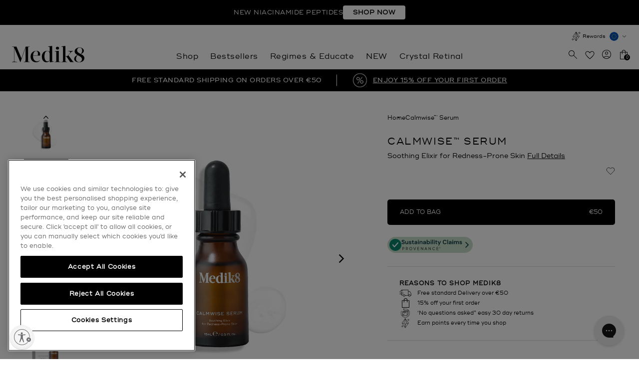

--- FILE ---
content_type: text/html; charset=utf-8
request_url: https://eu.medik8.com/products/calmwise-serum
body_size: 105322
content:
<!doctype html>
<!--[if IE 8]><html class="no-js lt-ie9" lang="en"> <![endif]-->
<!--[if IE 9 ]><html class="ie9 no-js" lang="en"> <![endif]-->
<!--[if (gt IE 9)|!(IE)]><!--> <html class="no-js" lang="en"> <!--<![endif]-->
<head>
  <script type="application/vnd.locksmith+json" data-locksmith>{"version":"v254","locked":false,"initialized":true,"scope":"product","access_granted":true,"access_denied":false,"requires_customer":false,"manual_lock":false,"remote_lock":false,"has_timeout":false,"remote_rendered":null,"hide_resource":false,"hide_links_to_resource":false,"transparent":true,"locks":{"all":[],"opened":[]},"keys":[],"keys_signature":"090a35444343e8f0b1e678e1ac119bd3d353be1c6464be4f2958dbcfb2ab3e48","state":{"template":"product.v2","theme":159800885596,"product":"calmwise-serum","collection":null,"page":null,"blog":null,"article":null,"app":null},"now":1769114757,"path":"\/products\/calmwise-serum","locale_root_url":"\/","canonical_url":"https:\/\/eu.medik8.com\/products\/calmwise-serum","customer_id":null,"customer_id_signature":"090a35444343e8f0b1e678e1ac119bd3d353be1c6464be4f2958dbcfb2ab3e48","cart":null}</script><script data-locksmith>!function(){undefined;!function(){var s=window.Locksmith={},e=document.querySelector('script[type="application/vnd.locksmith+json"]'),n=e&&e.innerHTML;if(s.state={},s.util={},s.loading=!1,n)try{s.state=JSON.parse(n)}catch(d){}if(document.addEventListener&&document.querySelector){var o,i,a,t=[76,79,67,75,83,77,73,84,72,49,49],c=function(){i=t.slice(0)},l="style",r=function(e){e&&27!==e.keyCode&&"click"!==e.type||(document.removeEventListener("keydown",r),document.removeEventListener("click",r),o&&document.body.removeChild(o),o=null)};c(),document.addEventListener("keyup",function(e){if(e.keyCode===i[0]){if(clearTimeout(a),i.shift(),0<i.length)return void(a=setTimeout(c,1e3));c(),r(),(o=document.createElement("div"))[l].width="50%",o[l].maxWidth="1000px",o[l].height="85%",o[l].border="1px rgba(0, 0, 0, 0.2) solid",o[l].background="rgba(255, 255, 255, 0.99)",o[l].borderRadius="4px",o[l].position="fixed",o[l].top="50%",o[l].left="50%",o[l].transform="translateY(-50%) translateX(-50%)",o[l].boxShadow="0 2px 5px rgba(0, 0, 0, 0.3), 0 0 100vh 100vw rgba(0, 0, 0, 0.5)",o[l].zIndex="2147483645";var t=document.createElement("textarea");t.value=JSON.stringify(JSON.parse(n),null,2),t[l].border="none",t[l].display="block",t[l].boxSizing="border-box",t[l].width="100%",t[l].height="100%",t[l].background="transparent",t[l].padding="22px",t[l].fontFamily="monospace",t[l].fontSize="14px",t[l].color="#333",t[l].resize="none",t[l].outline="none",t.readOnly=!0,o.appendChild(t),document.body.appendChild(o),t.addEventListener("click",function(e){e.stopImmediatePropagation()}),t.select(),document.addEventListener("keydown",r),document.addEventListener("click",r)}})}s.isEmbedded=-1!==window.location.search.indexOf("_ab=0&_fd=0&_sc=1"),s.path=s.state.path||window.location.pathname,s.basePath=s.state.locale_root_url.concat("/apps/locksmith").replace(/^\/\//,"/"),s.reloading=!1,s.util.console=window.console||{log:function(){},error:function(){}},s.util.makeUrl=function(e,t){var n,o=s.basePath+e,i=[],a=s.cache();for(n in a)i.push(n+"="+encodeURIComponent(a[n]));for(n in t)i.push(n+"="+encodeURIComponent(t[n]));return s.state.customer_id&&(i.push("customer_id="+encodeURIComponent(s.state.customer_id)),i.push("customer_id_signature="+encodeURIComponent(s.state.customer_id_signature))),o+=(-1===o.indexOf("?")?"?":"&")+i.join("&")},s._initializeCallbacks=[],s.on=function(e,t){if("initialize"!==e)throw'Locksmith.on() currently only supports the "initialize" event';s._initializeCallbacks.push(t)},s.initializeSession=function(e){if(!s.isEmbedded){var t=!1,n=!0,o=!0;(e=e||{}).silent&&(o=n=!(t=!0)),s.ping({silent:t,spinner:n,reload:o,callback:function(){s._initializeCallbacks.forEach(function(e){e()})}})}},s.cache=function(e){var t={};try{var n=function i(e){return(document.cookie.match("(^|; )"+e+"=([^;]*)")||0)[2]};t=JSON.parse(decodeURIComponent(n("locksmith-params")||"{}"))}catch(d){}if(e){for(var o in e)t[o]=e[o];document.cookie="locksmith-params=; expires=Thu, 01 Jan 1970 00:00:00 GMT; path=/",document.cookie="locksmith-params="+encodeURIComponent(JSON.stringify(t))+"; path=/"}return t},s.cache.cart=s.state.cart,s.cache.cartLastSaved=null,s.params=s.cache(),s.util.reload=function(){s.reloading=!0;try{window.location.href=window.location.href.replace(/#.*/,"")}catch(d){s.util.console.error("Preferred reload method failed",d),window.location.reload()}},s.cache.saveCart=function(e){if(!s.cache.cart||s.cache.cart===s.cache.cartLastSaved)return e?e():null;var t=s.cache.cartLastSaved;s.cache.cartLastSaved=s.cache.cart,fetch("/cart/update.js",{method:"POST",headers:{"Content-Type":"application/json",Accept:"application/json"},body:JSON.stringify({attributes:{locksmith:s.cache.cart}})}).then(function(e){if(!e.ok)throw new Error("Cart update failed: "+e.status);return e.json()}).then(function(){e&&e()})["catch"](function(e){if(s.cache.cartLastSaved=t,!s.reloading)throw e})},s.util.spinnerHTML='<style>body{background:#FFF}@keyframes spin{from{transform:rotate(0deg)}to{transform:rotate(360deg)}}#loading{display:flex;width:100%;height:50vh;color:#777;align-items:center;justify-content:center}#loading .spinner{display:block;animation:spin 600ms linear infinite;position:relative;width:50px;height:50px}#loading .spinner-ring{stroke:currentColor;stroke-dasharray:100%;stroke-width:2px;stroke-linecap:round;fill:none}</style><div id="loading"><div class="spinner"><svg width="100%" height="100%"><svg preserveAspectRatio="xMinYMin"><circle class="spinner-ring" cx="50%" cy="50%" r="45%"></circle></svg></svg></div></div>',s.util.clobberBody=function(e){document.body.innerHTML=e},s.util.clobberDocument=function(e){e.responseText&&(e=e.responseText),document.documentElement&&document.removeChild(document.documentElement);var t=document.open("text/html","replace");t.writeln(e),t.close(),setTimeout(function(){var e=t.querySelector("[autofocus]");e&&e.focus()},100)},s.util.serializeForm=function(e){if(e&&"FORM"===e.nodeName){var t,n,o={};for(t=e.elements.length-1;0<=t;t-=1)if(""!==e.elements[t].name)switch(e.elements[t].nodeName){case"INPUT":switch(e.elements[t].type){default:case"text":case"hidden":case"password":case"button":case"reset":case"submit":o[e.elements[t].name]=e.elements[t].value;break;case"checkbox":case"radio":e.elements[t].checked&&(o[e.elements[t].name]=e.elements[t].value);break;case"file":}break;case"TEXTAREA":o[e.elements[t].name]=e.elements[t].value;break;case"SELECT":switch(e.elements[t].type){case"select-one":o[e.elements[t].name]=e.elements[t].value;break;case"select-multiple":for(n=e.elements[t].options.length-1;0<=n;n-=1)e.elements[t].options[n].selected&&(o[e.elements[t].name]=e.elements[t].options[n].value)}break;case"BUTTON":switch(e.elements[t].type){case"reset":case"submit":case"button":o[e.elements[t].name]=e.elements[t].value}}return o}},s.util.on=function(e,a,s,t){t=t||document;var c="locksmith-"+e+a,n=function(e){var t=e.target,n=e.target.parentElement,o=t&&t.className&&(t.className.baseVal||t.className)||"",i=n&&n.className&&(n.className.baseVal||n.className)||"";("string"==typeof o&&-1!==o.split(/\s+/).indexOf(a)||"string"==typeof i&&-1!==i.split(/\s+/).indexOf(a))&&!e[c]&&(e[c]=!0,s(e))};t.attachEvent?t.attachEvent(e,n):t.addEventListener(e,n,!1)},s.util.enableActions=function(e){s.util.on("click","locksmith-action",function(e){e.preventDefault();var t=e.target;t.dataset.confirmWith&&!confirm(t.dataset.confirmWith)||(t.disabled=!0,t.innerText=t.dataset.disableWith,s.post("/action",t.dataset.locksmithParams,{spinner:!1,type:"text",success:function(e){(e=JSON.parse(e.responseText)).message&&alert(e.message),s.util.reload()}}))},e)},s.util.inject=function(e,t){var n=["data","locksmith","append"];if(-1!==t.indexOf(n.join("-"))){var o=document.createElement("div");o.innerHTML=t,e.appendChild(o)}else e.innerHTML=t;var i,a,s=e.querySelectorAll("script");for(a=0;a<s.length;++a){i=s[a];var c=document.createElement("script");if(i.type&&(c.type=i.type),i.src)c.src=i.src;else{var l=document.createTextNode(i.innerHTML);c.appendChild(l)}e.appendChild(c)}var r=e.querySelector("[autofocus]");r&&r.focus()},s.post=function(e,t,n){!1!==(n=n||{}).spinner&&s.util.clobberBody(s.util.spinnerHTML);var o={};n.container===document?(o.layout=1,n.success=function(e){s.util.clobberDocument(e)}):n.container&&(o.layout=0,n.success=function(e){var t=document.getElementById(n.container);s.util.inject(t,e),t.id===t.firstChild.id&&t.parentElement.replaceChild(t.firstChild,t)}),n.form_type&&(t.form_type=n.form_type),n.include_layout_classes!==undefined&&(t.include_layout_classes=n.include_layout_classes),n.lock_id!==undefined&&(t.lock_id=n.lock_id),s.loading=!0;var i=s.util.makeUrl(e,o),a="json"===n.type||"text"===n.type;fetch(i,{method:"POST",headers:{"Content-Type":"application/json",Accept:a?"application/json":"text/html"},body:JSON.stringify(t)}).then(function(e){if(!e.ok)throw new Error("Request failed: "+e.status);return e.text()}).then(function(e){var t=n.success||s.util.clobberDocument;t(a?{responseText:e}:e)})["catch"](function(e){if(!s.reloading)if("dashboard.weglot.com"!==window.location.host){if(!n.silent)throw alert("Something went wrong! Please refresh and try again."),e;console.error(e)}else console.error(e)})["finally"](function(){s.loading=!1})},s.postResource=function(e,t){e.path=s.path,e.search=window.location.search,e.state=s.state,e.passcode&&(e.passcode=e.passcode.trim()),e.email&&(e.email=e.email.trim()),e.state.cart=s.cache.cart,e.locksmith_json=s.jsonTag,e.locksmith_json_signature=s.jsonTagSignature,s.post("/resource",e,t)},s.ping=function(e){if(!s.isEmbedded){e=e||{};s.post("/ping",{path:s.path,search:window.location.search,state:s.state},{spinner:!!e.spinner,silent:"undefined"==typeof e.silent||e.silent,type:"text",success:function(e){e&&e.responseText?(e=JSON.parse(e.responseText)).messages&&0<e.messages.length&&s.showMessages(e.messages):console.error("[Locksmith] Invalid result in ping callback:",e)}})}},s.timeoutMonitor=function(){var e=s.cache.cart;s.ping({callback:function(){e!==s.cache.cart||setTimeout(function(){s.timeoutMonitor()},6e4)}})},s.showMessages=function(e){var t=document.createElement("div");t.style.position="fixed",t.style.left=0,t.style.right=0,t.style.bottom="-50px",t.style.opacity=0,t.style.background="#191919",t.style.color="#ddd",t.style.transition="bottom 0.2s, opacity 0.2s",t.style.zIndex=999999,t.innerHTML="        <style>          .locksmith-ab .locksmith-b { display: none; }          .locksmith-ab.toggled .locksmith-b { display: flex; }          .locksmith-ab.toggled .locksmith-a { display: none; }          .locksmith-flex { display: flex; flex-wrap: wrap; justify-content: space-between; align-items: center; padding: 10px 20px; }          .locksmith-message + .locksmith-message { border-top: 1px #555 solid; }          .locksmith-message a { color: inherit; font-weight: bold; }          .locksmith-message a:hover { color: inherit; opacity: 0.8; }          a.locksmith-ab-toggle { font-weight: inherit; text-decoration: underline; }          .locksmith-text { flex-grow: 1; }          .locksmith-cta { flex-grow: 0; text-align: right; }          .locksmith-cta button { transform: scale(0.8); transform-origin: left; }          .locksmith-cta > * { display: block; }          .locksmith-cta > * + * { margin-top: 10px; }          .locksmith-message a.locksmith-close { flex-grow: 0; text-decoration: none; margin-left: 15px; font-size: 30px; font-family: monospace; display: block; padding: 2px 10px; }                    @media screen and (max-width: 600px) {            .locksmith-wide-only { display: none !important; }            .locksmith-flex { padding: 0 15px; }            .locksmith-flex > * { margin-top: 5px; margin-bottom: 5px; }            .locksmith-cta { text-align: left; }          }                    @media screen and (min-width: 601px) {            .locksmith-narrow-only { display: none !important; }          }        </style>      "+e.map(function(e){return'<div class="locksmith-message">'+e+"</div>"}).join(""),document.body.appendChild(t),document.body.style.position="relative",document.body.parentElement.style.paddingBottom=t.offsetHeight+"px",setTimeout(function(){t.style.bottom=0,t.style.opacity=1},50),s.util.on("click","locksmith-ab-toggle",function(e){e.preventDefault();for(var t=e.target.parentElement;-1===t.className.split(" ").indexOf("locksmith-ab");)t=t.parentElement;-1!==t.className.split(" ").indexOf("toggled")?t.className=t.className.replace("toggled",""):t.className=t.className+" toggled"}),s.util.enableActions(t)}}()}();</script>
      <script data-locksmith>Locksmith.cache.cart=null</script>

  <script data-locksmith>Locksmith.jsonTag="{\"version\":\"v254\",\"locked\":false,\"initialized\":true,\"scope\":\"product\",\"access_granted\":true,\"access_denied\":false,\"requires_customer\":false,\"manual_lock\":false,\"remote_lock\":false,\"has_timeout\":false,\"remote_rendered\":null,\"hide_resource\":false,\"hide_links_to_resource\":false,\"transparent\":true,\"locks\":{\"all\":[],\"opened\":[]},\"keys\":[],\"keys_signature\":\"090a35444343e8f0b1e678e1ac119bd3d353be1c6464be4f2958dbcfb2ab3e48\",\"state\":{\"template\":\"product.v2\",\"theme\":159800885596,\"product\":\"calmwise-serum\",\"collection\":null,\"page\":null,\"blog\":null,\"article\":null,\"app\":null},\"now\":1769114757,\"path\":\"\\\/products\\\/calmwise-serum\",\"locale_root_url\":\"\\\/\",\"canonical_url\":\"https:\\\/\\\/eu.medik8.com\\\/products\\\/calmwise-serum\",\"customer_id\":null,\"customer_id_signature\":\"090a35444343e8f0b1e678e1ac119bd3d353be1c6464be4f2958dbcfb2ab3e48\",\"cart\":null}";Locksmith.jsonTagSignature="304691edc4efe262f5b1ab96297815138e96f6662436db705b1c32b3a004a7eb"</script>
  <meta charset="utf-8">
  <meta http-equiv="X-UA-Compatible" content="IE=edge,chrome=1"><link rel="shortcut icon" href="//eu.medik8.com/cdn/shop/t/56/assets/favicon.png?v=84756367065672543291709712650" type="image/png" /><title>
    
    Medik8 | Results Without Compromise | Calmwise Serum™ &ndash; Medik8-EU
    
  </title><meta name="description" content="A lightweight oil-based serum that helps to protect the skin&#39;s natural lipid barrier, defending against redness caused by everyday irritants.">


<meta property="og:type" content="product">
<meta property="og:title" content="Calmwise™ Serum">

<meta property="og:image" content="http://eu.medik8.com/cdn/shop/files/20230922-PDPAsset3-CalmwiseSerum-Ingredients-ROW_1.jpg?crop=center&height=600&v=1714484062&width=600">
<meta property="og:image:secure_url" content="https://eu.medik8.com/cdn/shop/files/20230922-PDPAsset3-CalmwiseSerum-Ingredients-ROW_1.jpg?crop=center&height=600&v=1714484062&width=600">

<meta property="og:image" content="http://eu.medik8.com/cdn/shop/files/20230922-PDPAsset2-CalmwiseSerum-Benefits-ROW_1.jpg?crop=center&height=600&v=1714484062&width=600">
<meta property="og:image:secure_url" content="https://eu.medik8.com/cdn/shop/files/20230922-PDPAsset2-CalmwiseSerum-Benefits-ROW_1.jpg?crop=center&height=600&v=1714484062&width=600">

<meta property="og:image" content="http://eu.medik8.com/cdn/shop/files/20230922-PDPAsset1-CalmwiseSerum-Packshot-ROW_1.jpg?crop=center&height=600&v=1714484062&width=600">
<meta property="og:image:secure_url" content="https://eu.medik8.com/cdn/shop/files/20230922-PDPAsset1-CalmwiseSerum-Packshot-ROW_1.jpg?crop=center&height=600&v=1714484062&width=600">

<meta property="og:description" content="Visibly calm redness and relieve sensitive skin with Calmwise serum. Formulated with teprenone (a patented anti-redness active), this lightweight serum helps to combat various kinds of redness by improving the skin&#39;s barrier function.Redness caused by the likes of dryness, irritants and environmental stressors is visibly reduced while the complexion is left feeling nourished and comforted.">
<meta property="product:price:amount" content="50,00">
  <meta property="product:price:currency" content="EUR">

<meta property="og:url" content="https://eu.medik8.com/products/calmwise-serum">
<meta property="og:site_name" content="Medik8-EU">




  <meta name="twitter:card" content="summary">


<meta name="twitter:title" content="Calmwise™ Serum">
<meta name="twitter:description" content="Visibly calm redness and relieve sensitive skin with Calmwise serum. Formulated with teprenone (a patented anti-redness active), this lightweight serum helps to combat various kinds of redness by impr">
<meta name="twitter:image" content="https://eu.medik8.com/cdn/shop/files/20230922-PDPAsset1-CalmwiseSerum-Packshot-ROW_1.jpg?crop=center&height=600&v=1714484062&width=600">
<meta name="twitter:image:width" content="600">
<meta name="twitter:image:height" content="600">


  <link rel="canonical" href="https://eu.medik8.com/products/calmwise-serum">
  

  <meta name="viewport" content="width=device-width,initial-scale=1,shrink-to-fit=no">
  <meta name="theme-color" content="#000000">
  <meta name="format-detection" content="telephone=no"><script type="text/javascript" src="https://cdn-ukwest.onetrust.com/consent/01956085-87fb-74e7-89ed-4cb9a8d93877/OtAutoBlock.js" ></script><script id="usntA42start"
    src="https://a42cdn.usablenet.com/a42/medik8/default/prod/cs-start?color=light&size=default&position=bottom-left&breakpoint=800&mobile-color=light&mobile-position=bottom-left&mobile-size=default" async>
  </script><style data-shopify>
  
  :root {
    /* Primary colours */
    --colorPrimary: #000000;
    --colorBtnPrimary: #000000;
    --colorBtnPrimaryHover: #000000;
    --colorBtnPrimaryActive: #000000;

    /* Secondary colours */
    --colorSecondary: #000000;
    --colorBtnSecondaryHover: #000000;
    --colorBtnSecondaryActive: #000000;

    /* Link colours */
    --colorLinkHover: #262626;
    --socialLinkColor: #000000;
    --socialLinkColorHover: #000000;

    /* Body colours */
    --bodyText: #000000;
    --body-Background: #ffffff;

    /* Border colours */
    --colorBorder: #e5e5e5;
    --colorBorderFocus: #cccccc;

    /* Miscellaneous */
    /* Part of V1 header */
    --logoMaxWidth: 450;
    /* Used for the yotpo Q&A "ask a question" popup product title */
    --product-title: "Calmwise™ Serum";
  }

  body.dark-mode.template-index {
    /* Primary colours */
    --colorPrimary: #ffffff;
    --colorBtnPrimary: #121212;
    --colorBtnPrimaryHover: #000000;
    --colorBtnPrimaryActive: #000000;

    /* Secondary colours */
    --colorSecondary: #000000;
    --bodyText: #ffffff;
    --colorBorder: #ffffff;
    --colorBorderFocus: #e6e6e6;
    --colorBtnSecondaryHover: #1a1a1a;
    --colorBtnSecondaryActive: #1a1a1a;

    /* Link colours */
    --colorLinkHover: #d9d9d9;
    --body-Background: #000000;
  }
</style>

<link href="//eu.medik8.com/cdn/shop/t/56/assets/wayfx.css?v=24264941960161329291768299471" rel="stylesheet" type="text/css" media="all" />
<link href="//eu.medik8.com/cdn/shop/t/56/assets/stylesheets.global.css?v=85369860687086253921768299445" rel="stylesheet" type="text/css" media="all" />
<link href="//eu.medik8.com/cdn/shop/t/56/assets/stylesheets.non-critical.css?v=689316975595356021768299446" rel="stylesheet" type="text/css" media="all" />




<script>
  window.shopMoneyFormat =  "€{{amount_with_comma_separator}}" 
  window.cartCurrencySymbol =  "€"
</script>

<link rel="preload" as="script" href="//eu.medik8.com/cdn/shop/t/56/assets/scripts.chunks.v2-navigation.js?v=7632682575699595311768299450">
<script type="text/javascript" src="//eu.medik8.com/cdn/shop/t/56/assets/scripts.chunks.v2-navigation.js?v=7632682575699595311768299450" defer></script> 

<link rel="preload" as="script" href="//eu.medik8.com/cdn/shop/t/56/assets/scripts.chunks.core.js?v=152680232041820646311760541746">
<script type="text/javascript" src="//eu.medik8.com/cdn/shop/t/56/assets/scripts.chunks.core.js?v=152680232041820646311760541746"></script>


<script type="text/javascript">

  //pollyfill for references to window.globalSideBarUI__cart.open()
  window.globalSideBarUI__cart = {
    open:async () => {
      const globalSideBarCartUi$ = new ObserverLite({key:'GlobalSidebar.SidebarCart'})
      const globalSideBarCartUi = await globalSideBarCartUi$.once() 
      globalSideBarCartUi.open()
    }
  }

  function globalInlineAtcErrorMessage(parent,error){
    let errors = parent.querySelector('.js-product-form-errors') 
    errors?.remove()
    errors = parseHTML(`<span style="text-align:center;display:block" class="js-product-form-errors errors qty-error">${error}</span>`)
    parent.appendChild(errors)
    errors = parent.querySelector('.js-product-form-errors')
    setTimeout( () => {
      errors.remove()
    },2500)  
  }

  (async () => {
    const GlobalCartMain = window.GlobalCartMain = new GlobalCart({
      money_format: "€{{ amount_optional_decimals }}",
      cart:{
  "cart":{"note":null,"attributes":{},"original_total_price":0,"total_price":0,"total_discount":0,"total_weight":0.0,"item_count":0,"items":[],"requires_shipping":false,"currency":"EUR","items_subtotal_price":0,"cart_level_discount_applications":[],"checkout_charge_amount":0},
  "selling_plan_groups":[
    
  ],
  "badges": [
    
  ]
}   ,
      currency_symbol: "€",
      market: "\/"
    })
    
    // placeholder thumb ATC events, remove the inline JS calls?
    GlobalCart.prototype.addProductFromButton = function(e,data){

      e.preventDefault()
      const btn = e.currentTarget
      let form = false
      data = data || false

      btn.classList.add('btn--loading')
      form = e.currentTarget.closest('form')

      if (btn.classList.contains('js-birthday-gift-btn')) {
        document.querySelectorAll('.js-birthday-gift-btn').forEach((btn) => {
          btn.style.pointerEvents = 'none';
        });
      }

      if(!data && form){
        // handle isntances when atc is called inside form element
        data = this.serialize(form)
        let variantInventoryQty = form.querySelector('input[name="quantity"]') ? parseInt(form.querySelector('input[name="quantity"]').dataset.variantInventoryQty) : false
        if(variantInventoryQty){
          data.properties = {
            ...data.properties,
            ...{_variantInventoryQty:variantInventoryQty}
          }
        }
        data.quantity = parseInt(data.quantity)
        data = {
          items:[data]
        }
      }else if(!data && !form){
      // handle where atc is called with button and variant id as dataattr
      const {variantId,variantInventoryQty} = btn.dataset
        if(variantId){
          data = {
            quantity:1,
            id:parseInt(variantId),
            properties:{
              _variantInventoryQty:parseInt(variantInventoryQty)
            }
          }
          data.quantity = parseInt(data.quantity)
          data = {
            items:[data]
          }
        }else{
          globalInlineAtcErrorMessage(btn.parentNode,'Sorry, there was a promlem adding this to the bag')
          return
        }
      }
 
      // add it to the cart
      this.addToCart(data)
      .then( () => { 
        btn.classList.remove('btn--loading')
        btn.classList.add('btn--added')
        const orignalAtcHtml = btn.innerHTML
        btn.innerHTML = `<span class="text">Added</span>`
        setTimeout(() => {
          btn.classList.remove('btn--added')
          btn.innerHTML = orignalAtcHtml;

          if (btn.classList.contains('js-anniversary-gift-btn') || btn.classList.contains('js-graduation-gift-btn') || btn.classList.contains('js-birthday-gift-btn')) {
            btn.innerHTML = "Already added";
            btn.disabled = true;
          }

          if (btn.classList.contains('js-birthday-gift-btn')) {
            document.querySelectorAll('.js-birthday-gift-btn').forEach((btn) => {
              btn.disabled = true;
              btn.style.pointerEvents = 'auto';
            });
          }
        }, 2000)
      }).catch(err => {
        // in theory, this will only fire in edge cases where item added from thumbnail / quick view, since qty GlobalVariantQtyHelper should stop any instances of more items than in stock being added
        btn.classList.remove('btn--loading')
        btn.innerHTML = `<span class="text">Add to Bag</span>`
        let error = err.description ? err.description : false
        if(err.type == 'max_six'){
          globalInlineAtcErrorMessage(btn.parentNode, "You have 6 of this item in your cart")
        }
        if(error){
          globalInlineAtcErrorMessage(btn.parentNode,error)
        }
      })
      return false
    }

  })()
    
  DomReadyPromise().then( async () => {
    // Update the cart counters
    const cartCounters = document.querySelectorAll('.js-global-cart-counter')
    const updateCounters = () => {
      cartCounters.forEach(el => {
        el.innerText = GlobalCartMain.cart.item_count
      })
    }
    GlobalCartMain.subscribe( () => {
      updateCounters()
    })

    const accessToken = "b73a2d0f848f59d6531ff9bb9549d3b2"
    const permanentDomain = "medik8skin-eu.myshopify.com"
    const version = "2024-07"

    window.sfapi = new StoreFrontApi({
      accessToken:accessToken,
      storeUrl:`https://${permanentDomain}`,
      version:version
    })


  }).catch(err => {
    console.log(err)
  })

</script>



<script type="text/javascript">
  DomReadyPromise().then( async () => {

    // init GlobalConditonalUpsellProducer (used to define / validate upsells)  
    const ConditonalUpsellProducer = new GlobalConditonalUpsellProducer({
      "customer":{
        "id":null,
        "tags":null,
        "email": null,
        "orders_count": null,
        "upsell_offer_id_history":null,
        "variant_id_history":[]
      },
      "offers":[
        
          
          {
            "id": 405301297529, 
            "handle": "black-friday-m-m",
            "aov_bar_show": false, 
            "aov_bar_label": null, 
            "aov_bar_progress_bar_pending": null,
            "aov_bar_progress_bar_active": null,
            "order":1,
            "logic_minimum_spend": 75,
            "logic_customer_tags": null,
            "logic_customer_order_history_variants": [],
            "logic_customer_order_history_variants_excludes": [],
            "logic_cart_content_variant_ids": [],
            "logic_cart_content_variants_excluding_ids": [],
            "logic_new_customers_only": false,
            "logic_allow_reorder": false,
            "max_items": 1,
            "samples_use_global_max":false,
            "validation_error_message": "Not valid",
            "upsells": [{"id":54770017141113,"title":"Advanced Night Restore (Deluxe Sample)","option1":"Advanced Night Restore (Deluxe Sample)","option2":null,"option3":null,"sku":"P11367","requires_shipping":true,"taxable":true,"featured_image":{"id":72163530375545,"product_id":14834606768505,"position":1,"created_at":"2024-11-18T12:34:12+00:00","updated_at":"2024-11-18T12:34:15+00:00","alt":null,"width":2000,"height":2000,"src":"\/\/eu.medik8.com\/cdn\/shop\/files\/AdvancedNightRestore-ROW-DeluxeSample-ProductPageImage.jpg?v=1731933255","variant_ids":[54770017141113]},"available":true,"name":"Advanced Night Restore (Deluxe Sample) - Advanced Night Restore (Deluxe Sample)","public_title":"Advanced Night Restore (Deluxe Sample)","options":["Advanced Night Restore (Deluxe Sample)"],"price":0,"weight":0,"compare_at_price":null,"inventory_management":"shopify","barcode":"818625026547","featured_media":{"alt":null,"id":63369617047929,"position":1,"preview_image":{"aspect_ratio":1.0,"height":2000,"width":2000,"src":"\/\/eu.medik8.com\/cdn\/shop\/files\/AdvancedNightRestore-ROW-DeluxeSample-ProductPageImage.jpg?v=1731933255"}},"requires_selling_plan":false,"selling_plan_allocations":[],"quantity_rule":{"min":1,"max":null,"increment":1}},{"id":48943168749916,"title":"Crystal Retinal® 6 (Deluxe Sample)","option1":"Crystal Retinal® 6 (Deluxe Sample)","option2":null,"option3":null,"sku":"P11357","requires_shipping":true,"taxable":true,"featured_image":{"id":54580006158684,"product_id":9446847349084,"position":1,"created_at":"2024-06-24T15:12:34+01:00","updated_at":"2024-06-24T15:12:36+01:00","alt":null,"width":2000,"height":2000,"src":"\/\/eu.medik8.com\/cdn\/shop\/files\/CrystalRetinal6-DeluxeSample-ProductPageImage.jpg?v=1719238356","variant_ids":[48943168749916]},"available":true,"name":"Crystal Retinal® 6 (Deluxe Sample) - Crystal Retinal® 6 (Deluxe Sample)","public_title":"Crystal Retinal® 6 (Deluxe Sample)","options":["Crystal Retinal® 6 (Deluxe Sample)"],"price":0,"weight":9,"compare_at_price":null,"inventory_management":"shopify","barcode":"818625026493","featured_media":{"alt":null,"id":47242704519516,"position":1,"preview_image":{"aspect_ratio":1.0,"height":2000,"width":2000,"src":"\/\/eu.medik8.com\/cdn\/shop\/files\/CrystalRetinal6-DeluxeSample-ProductPageImage.jpg?v=1719238356"}},"requires_selling_plan":false,"selling_plan_allocations":[],"quantity_rule":{"min":1,"max":null,"increment":1}},{"id":55089645355385,"title":"C-Tetra Advanced 4ml (Deluxe Sample)","option1":"C-Tetra Advanced 4ml (Deluxe Sample)","option2":null,"option3":null,"sku":"P11814","requires_shipping":true,"taxable":true,"featured_image":{"id":74411297898873,"product_id":14942840095097,"position":1,"created_at":"2025-05-09T12:28:08+01:00","updated_at":"2025-05-09T12:28:12+01:00","alt":null,"width":3000,"height":3000,"src":"\/\/eu.medik8.com\/cdn\/shop\/files\/CTetraAdvanced-DeluxeSample-RGBCutout.jpg?v=1746790092","variant_ids":[55089645355385]},"available":true,"name":"C-Tetra Advanced (Deluxe Sample) - C-Tetra Advanced 4ml (Deluxe Sample)","public_title":"C-Tetra Advanced 4ml (Deluxe Sample)","options":["C-Tetra Advanced 4ml (Deluxe Sample)"],"price":0,"weight":0,"compare_at_price":null,"inventory_management":"shopify","barcode":"818625027261","featured_media":{"alt":null,"id":64710462439801,"position":1,"preview_image":{"aspect_ratio":1.0,"height":3000,"width":3000,"src":"\/\/eu.medik8.com\/cdn\/shop\/files\/CTetraAdvanced-DeluxeSample-RGBCutout.jpg?v=1746790092"}},"requires_selling_plan":false,"selling_plan_allocations":[],"quantity_rule":{"min":1,"max":null,"increment":1}},{"id":48943179596124,"title":"Crystal Retinal® 3 (Deluxe Sample)","option1":"Crystal Retinal® 3 (Deluxe Sample)","option2":null,"option3":null,"sku":"P11356","requires_shipping":true,"taxable":true,"featured_image":{"id":54580029423964,"product_id":9446849184092,"position":1,"created_at":"2024-06-24T15:14:30+01:00","updated_at":"2024-06-24T15:14:32+01:00","alt":null,"width":2000,"height":2000,"src":"\/\/eu.medik8.com\/cdn\/shop\/files\/CrystalRetinal3-DeluxeSample-ProductPageImage_765967d3-0dd6-47b8-88ec-f2b1b07d0be9.jpg?v=1719238472","variant_ids":[48943179596124]},"available":true,"name":"Crystal Retinal® 3 (Deluxe Sample) - Crystal Retinal® 3 (Deluxe Sample)","public_title":"Crystal Retinal® 3 (Deluxe Sample)","options":["Crystal Retinal® 3 (Deluxe Sample)"],"price":0,"weight":9,"compare_at_price":null,"inventory_management":"shopify","barcode":"818625026479","featured_media":{"alt":null,"id":47242728505692,"position":1,"preview_image":{"aspect_ratio":1.0,"height":2000,"width":2000,"src":"\/\/eu.medik8.com\/cdn\/shop\/files\/CrystalRetinal3-DeluxeSample-ProductPageImage_765967d3-0dd6-47b8-88ec-f2b1b07d0be9.jpg?v=1719238472"}},"requires_selling_plan":false,"selling_plan_allocations":[],"quantity_rule":{"min":1,"max":null,"increment":1}},{"id":54875755479417,"title":"Liquid Peptides Advanced MP 4ml (Deluxe Sample)","option1":"Liquid Peptides Advanced MP 4ml (Deluxe Sample)","option2":null,"option3":null,"sku":"P11706","requires_shipping":true,"taxable":true,"featured_image":{"id":72755572310393,"product_id":14873258918265,"position":1,"created_at":"2025-01-14T15:11:44+00:00","updated_at":"2025-01-14T15:11:48+00:00","alt":null,"width":2000,"height":2000,"src":"\/\/eu.medik8.com\/cdn\/shop\/files\/20241112-DeluxeSample-LiquidPeptidesAdvancedMP-2000x2000.jpg?v=1736867508","variant_ids":[54875755479417]},"available":true,"name":"Liquid Peptides Advanced MP (Deluxe Sample) - Liquid Peptides Advanced MP 4ml (Deluxe Sample)","public_title":"Liquid Peptides Advanced MP 4ml (Deluxe Sample)","options":["Liquid Peptides Advanced MP 4ml (Deluxe Sample)"],"price":0,"weight":0,"compare_at_price":null,"inventory_management":"shopify","barcode":"818625027131","featured_media":{"alt":null,"id":63735105847673,"position":1,"preview_image":{"aspect_ratio":1.0,"height":2000,"width":2000,"src":"\/\/eu.medik8.com\/cdn\/shop\/files\/20241112-DeluxeSample-LiquidPeptidesAdvancedMP-2000x2000.jpg?v=1736867508"}},"requires_selling_plan":false,"selling_plan_allocations":[],"quantity_rule":{"min":1,"max":null,"increment":1}},{"id":55171548316025,"title":"Crystal Retinal® 10 (Deluxe Sample)","option1":"Crystal Retinal® 10 (Deluxe Sample)","option2":null,"option3":null,"sku":"P11545","requires_shipping":true,"taxable":true,"featured_image":{"id":74335655690617,"product_id":9670832324956,"position":1,"created_at":"2025-05-02T14:06:04+01:00","updated_at":"2025-05-02T14:06:07+01:00","alt":null,"width":2000,"height":2000,"src":"\/\/eu.medik8.com\/cdn\/shop\/files\/Crystal_Retinal_10_-_Deluxe_Sample_-_Shadow_-_Product_Page_Image.jpg?v=1746191167","variant_ids":[55171548316025]},"available":true,"name":"Crystal Retinal® 10 (Deluxe Sample) - Crystal Retinal® 10 (Deluxe Sample)","public_title":"Crystal Retinal® 10 (Deluxe Sample)","options":["Crystal Retinal® 10 (Deluxe Sample)"],"price":0,"weight":4,"compare_at_price":null,"inventory_management":"shopify","barcode":"818625026950","featured_media":{"alt":null,"id":64662803186041,"position":1,"preview_image":{"aspect_ratio":1.0,"height":2000,"width":2000,"src":"\/\/eu.medik8.com\/cdn\/shop\/files\/Crystal_Retinal_10_-_Deluxe_Sample_-_Shadow_-_Product_Page_Image.jpg?v=1746191167"}},"requires_selling_plan":false,"selling_plan_allocations":[],"quantity_rule":{"min":1,"max":null,"increment":1}}],
            
            "upsell_items": {
              "upsells":null,
              "variant_data": []
            },
            "key":"0ed214b15c8d15e3d104fe217a8adcc11bf97a07d664114de5ca7d7ac042be4c",
          },
        
          
          {
            "id": 404861223289, 
            "handle": "black-friday-test",
            "aov_bar_show": false, 
            "aov_bar_label": null, 
            "aov_bar_progress_bar_pending": null,
            "aov_bar_progress_bar_active": null,
            "order":2,
            "logic_minimum_spend": 75,
            "logic_customer_tags": null,
            "logic_customer_order_history_variants": [],
            "logic_customer_order_history_variants_excludes": [],
            "logic_cart_content_variant_ids": [],
            "logic_cart_content_variants_excluding_ids": [37417855090896,37417855123664,37417855156432,37417855189200,43149463224528,49319778681180],
            "logic_new_customers_only": true,
            "logic_allow_reorder": true,
            "max_items": 1,
            "samples_use_global_max":false,
            "validation_error_message": "Not valid",
            "upsells": [{"id":55171548316025,"title":"Crystal Retinal® 10 (Deluxe Sample)","option1":"Crystal Retinal® 10 (Deluxe Sample)","option2":null,"option3":null,"sku":"P11545","requires_shipping":true,"taxable":true,"featured_image":{"id":74335655690617,"product_id":9670832324956,"position":1,"created_at":"2025-05-02T14:06:04+01:00","updated_at":"2025-05-02T14:06:07+01:00","alt":null,"width":2000,"height":2000,"src":"\/\/eu.medik8.com\/cdn\/shop\/files\/Crystal_Retinal_10_-_Deluxe_Sample_-_Shadow_-_Product_Page_Image.jpg?v=1746191167","variant_ids":[55171548316025]},"available":true,"name":"Crystal Retinal® 10 (Deluxe Sample) - Crystal Retinal® 10 (Deluxe Sample)","public_title":"Crystal Retinal® 10 (Deluxe Sample)","options":["Crystal Retinal® 10 (Deluxe Sample)"],"price":0,"weight":4,"compare_at_price":null,"inventory_management":"shopify","barcode":"818625026950","featured_media":{"alt":null,"id":64662803186041,"position":1,"preview_image":{"aspect_ratio":1.0,"height":2000,"width":2000,"src":"\/\/eu.medik8.com\/cdn\/shop\/files\/Crystal_Retinal_10_-_Deluxe_Sample_-_Shadow_-_Product_Page_Image.jpg?v=1746191167"}},"requires_selling_plan":false,"selling_plan_allocations":[],"quantity_rule":{"min":1,"max":null,"increment":1}},{"id":48943179596124,"title":"Crystal Retinal® 3 (Deluxe Sample)","option1":"Crystal Retinal® 3 (Deluxe Sample)","option2":null,"option3":null,"sku":"P11356","requires_shipping":true,"taxable":true,"featured_image":{"id":54580029423964,"product_id":9446849184092,"position":1,"created_at":"2024-06-24T15:14:30+01:00","updated_at":"2024-06-24T15:14:32+01:00","alt":null,"width":2000,"height":2000,"src":"\/\/eu.medik8.com\/cdn\/shop\/files\/CrystalRetinal3-DeluxeSample-ProductPageImage_765967d3-0dd6-47b8-88ec-f2b1b07d0be9.jpg?v=1719238472","variant_ids":[48943179596124]},"available":true,"name":"Crystal Retinal® 3 (Deluxe Sample) - Crystal Retinal® 3 (Deluxe Sample)","public_title":"Crystal Retinal® 3 (Deluxe Sample)","options":["Crystal Retinal® 3 (Deluxe Sample)"],"price":0,"weight":9,"compare_at_price":null,"inventory_management":"shopify","barcode":"818625026479","featured_media":{"alt":null,"id":47242728505692,"position":1,"preview_image":{"aspect_ratio":1.0,"height":2000,"width":2000,"src":"\/\/eu.medik8.com\/cdn\/shop\/files\/CrystalRetinal3-DeluxeSample-ProductPageImage_765967d3-0dd6-47b8-88ec-f2b1b07d0be9.jpg?v=1719238472"}},"requires_selling_plan":false,"selling_plan_allocations":[],"quantity_rule":{"min":1,"max":null,"increment":1}},{"id":48943168749916,"title":"Crystal Retinal® 6 (Deluxe Sample)","option1":"Crystal Retinal® 6 (Deluxe Sample)","option2":null,"option3":null,"sku":"P11357","requires_shipping":true,"taxable":true,"featured_image":{"id":54580006158684,"product_id":9446847349084,"position":1,"created_at":"2024-06-24T15:12:34+01:00","updated_at":"2024-06-24T15:12:36+01:00","alt":null,"width":2000,"height":2000,"src":"\/\/eu.medik8.com\/cdn\/shop\/files\/CrystalRetinal6-DeluxeSample-ProductPageImage.jpg?v=1719238356","variant_ids":[48943168749916]},"available":true,"name":"Crystal Retinal® 6 (Deluxe Sample) - Crystal Retinal® 6 (Deluxe Sample)","public_title":"Crystal Retinal® 6 (Deluxe Sample)","options":["Crystal Retinal® 6 (Deluxe Sample)"],"price":0,"weight":9,"compare_at_price":null,"inventory_management":"shopify","barcode":"818625026493","featured_media":{"alt":null,"id":47242704519516,"position":1,"preview_image":{"aspect_ratio":1.0,"height":2000,"width":2000,"src":"\/\/eu.medik8.com\/cdn\/shop\/files\/CrystalRetinal6-DeluxeSample-ProductPageImage.jpg?v=1719238356"}},"requires_selling_plan":false,"selling_plan_allocations":[],"quantity_rule":{"min":1,"max":null,"increment":1}}],
            
            "upsell_items": {
              "upsells":null,
              "variant_data": []
            },
            "key":"ab92877b1382c14f1d3055239c3fb9e4ecfea94e33eb08bb50b0bb76da37f294",
          }
        
      ]
    })

    await ConditonalUpsellProducer.singleton$.once()
    // look for valid offers
    const offersForTiersProducer = 
      ConditonalUpsellProducer.offers?.find(
        ({
          aov_bar_show,
          aov_bar_label,
          aov_bar_progress_bar_active,
          aov_bar_progress_bar_pending,
          isValidExcCartTotal,
          logic_minimum_spend
        }) => 
        aov_bar_show &&
        isValidExcCartTotal && 
        logic_minimum_spend && 
        aov_bar_label?.length && 
        aov_bar_progress_bar_pending?.length &&
        aov_bar_progress_bar_active?.length 
      ) || false
    if(!offersForTiersProducer) return 

    const {
      aov_bar_label,
      aov_bar_progress_bar_active,
      aov_bar_progress_bar_pending,
      logic_minimum_spend
    } = offersForTiersProducer

    const tiersProducer$ = await new GlobalCartProgressBarTiersProducer() 
    tiersProducer$.dynamic = tiersProducer$.dynamic || []
    tiersProducer$.dynamic.push(
      new Promise( async (resolve,reject) => {
        resolve([{
          amount: 0,
          name: aov_bar_label,
          progressBarMessages_active: aov_bar_progress_bar_active,
          progressBarMessages_pending: aov_bar_progress_bar_pending,
          threshold: logic_minimum_spend
        }])
      })
    )
    tiersProducer$.next()
  }).catch(err => {
    console.log(err)
  })
</script>
<script type="text/javascript">


  DomReadyPromise().then( async () => {
    const GlobalCartMain = await new GlobalCart()

    // DISCOUNTS 2.0: Gets settings from APP block, loads plugin JS if settings has blocks or free gift item is in bag
    // plugin adds helper functions / data needed for cart / cart UI
    // wait for App extensions with target:head to load. NB this assumes excecution within is none async / promise
    const DiscountTierMetafieldsData = window.progressBarTieredDiscountsData?.metafields || {}
    const DiscountTierMetafieldKeys = Object.keys(DiscountTierMetafieldsData)
    const DiscountTierMetafields = DiscountTierMetafieldKeys?.map( 
      key => DiscountTierMetafieldsData[key]
    )
    
    const V2discountTiers$ = new ObserverLite({key:'V2discountTiers$'}) 
    V2discountTiers$.next(DiscountTierMetafields)

    const cartFreeGifts = await GlobalCartMain.get_CartFreeDiscountV2Gifts()

    // if cart has free items or there is discount metaifelds, load the discounts JS
    if(!cartFreeGifts.length && !DiscountTierMetafields.length){
      return
    }

    const freegiftToggleKey = 'medik8RemoveFreeGifts:v2'
    GlobalCartMain.freeGiftToggle = {
      show: false,
      key: freegiftToggleKey,
      remove: localStorage.getItem(freegiftToggleKey) === 'true'
    }

    const discountPluginLoader = new DynamicImporter([
      {
        type:'js',
        url:"\/\/eu.medik8.com\/cdn\/shop\/t\/56\/assets\/scripts.dist.globalCartPlugins.discountsv2.js?v=24192984929900349861768299460"
      }
    ])
    const loadDiscountPlugins = await discountPluginLoader.load()
    const discountV2Util = new DiscountsV2Util({
      
    })

    GlobalCartMain.subscribe( ({eventType,data}) => {
      if(eventType == 'update'){
        if(data?.itemsWithZeroBugCatch){
          discountV2Util.updateSoldOutItems(data.itemsWithZeroBugCatch)
        }
        discountV2Util.updateCartFreeGifts()
      }
    })

    discountV2Util.updateCartFreeGifts()
    discountV2Util.updateTierProducerWithActiveDiscountMetafield()

  
  }).catch(err => {
    console.log(err)
  })
</script>

<link rel="preload" as="script" href="//eu.medik8.com/cdn/shop/t/56/assets/scripts.chunks.auth.js?v=119774768422632503821747223134">
<script type="text/javascript" src="//eu.medik8.com/cdn/shop/t/56/assets/scripts.chunks.auth.js?v=119774768422632503821747223134" defer></script> 

<link rel="preload" as="script" href="//eu.medik8.com/cdn/shop/t/56/assets/scripts.chunks.global.js?v=179833657268784011221768299448">
<script type="text/javascript" src="//eu.medik8.com/cdn/shop/t/56/assets/scripts.chunks.global.js?v=179833657268784011221768299448" defer></script>


  <link rel="preload" as="script" href="//eu.medik8.com/cdn/shop/t/56/assets/scripts.chunks.product.js?v=108245104461782404521768299448">
  <script type="text/javascript" src="//eu.medik8.com/cdn/shop/t/56/assets/scripts.chunks.product.js?v=108245104461782404521768299448" defer></script>





  <link rel="preload" as="script" href="//eu.medik8.com/cdn/shop/t/56/assets/scripts.helpers.KlaviyoSubscribe.js?v=137792514590107583651768299463">
  <link rel="preload" as="script" href="//eu.medik8.com/cdn/shop/t/56/assets/scripts.components.dist.AccountRegisterEmailCapture.js?v=114017110163778292911768299451">
  <script type="text/javascript" src="//eu.medik8.com/cdn/shop/t/56/assets/scripts.helpers.KlaviyoSubscribe.js?v=137792514590107583651768299463" defer></script>
  <script type="text/javascript" src="//eu.medik8.com/cdn/shop/t/56/assets/scripts.components.dist.AccountRegisterEmailCapture.js?v=114017110163778292911768299451" defer></script>



<!-- Google Tag Manager -->
<script>(function(w,d,s,l,i){w[l]=w[l]||[];w[l].push({'gtm.start':
new Date().getTime(),event:'gtm.js'});var f=d.getElementsByTagName(s)[0],
j=d.createElement(s),dl=l!='dataLayer'?'&l='+l:'';j.async=true;j.src=
'https://www.googletagmanager.com/gtm.js?id='+i+dl;f.parentNode.insertBefore(j,f);
})(window,document,'script','dataLayer','GTM-T2DCXVC');</script>
<!-- End Google Tag Manager -->
<link rel="preload" as="script" href="//eu.medik8.com/cdn/shop/t/56/assets/scripts.dist.algolia-search.js?v=143451378460178520691757325427">
<script type="text/javascript" src="//eu.medik8.com/cdn/shop/t/56/assets/scripts.dist.algolia-search.js?v=143451378460178520691757325427" defer></script><script type="text/javascript" src="//widget.trustpilot.com/bootstrap/v5/tp.widget.bootstrap.min.js" async></script><script>
  document.addEventListener('DOMContentLoaded', () => {
    const isAccessibilityModeEnabled = document.querySelector('.usntA42Enabled');
    if (!isAccessibilityModeEnabled) {
      const observer = new MutationObserver((mutationsList, observer) => {
        const otSdkContainer = document.querySelector('#onetrust-consent-sdk #onetrust-policy');
        if (otSdkContainer) {
          // OneTrust banner found
          if (!document.querySelector(".usntA42Enabled")) { // Still re-checking the accessibility mode here
            document.querySelector("#usntA42Link")?.focus();
          }
          observer.disconnect(); // Stop observing once found
        }
      });
      observer.observe(document.body, { childList: true, subtree: true });
    }
  });
</script><script>window.performance && window.performance.mark && window.performance.mark('shopify.content_for_header.start');</script><meta name="google-site-verification" content="QUFcMfqBAGs3D-qqytRBS7YruNG8SnI02R6vb-bWMRg">
<meta id="shopify-digital-wallet" name="shopify-digital-wallet" content="/26669580496/digital_wallets/dialog">
<meta name="shopify-checkout-api-token" content="8d8096edaf13352f0e59e07c7f0b8481">
<meta id="in-context-paypal-metadata" data-shop-id="26669580496" data-venmo-supported="false" data-environment="production" data-locale="en_US" data-paypal-v4="true" data-currency="EUR">
<link rel="alternate" type="application/json+oembed" href="https://eu.medik8.com/products/calmwise-serum.oembed">
<script async="async" src="/checkouts/internal/preloads.js?locale=en-NL"></script>
<link rel="preconnect" href="https://shop.app" crossorigin="anonymous">
<script async="async" src="https://shop.app/checkouts/internal/preloads.js?locale=en-NL&shop_id=26669580496" crossorigin="anonymous"></script>
<script id="apple-pay-shop-capabilities" type="application/json">{"shopId":26669580496,"countryCode":"NL","currencyCode":"EUR","merchantCapabilities":["supports3DS"],"merchantId":"gid:\/\/shopify\/Shop\/26669580496","merchantName":"Medik8-EU","requiredBillingContactFields":["postalAddress","email","phone"],"requiredShippingContactFields":["postalAddress","email","phone"],"shippingType":"shipping","supportedNetworks":["visa","maestro","masterCard","amex"],"total":{"type":"pending","label":"Medik8-EU","amount":"1.00"},"shopifyPaymentsEnabled":true,"supportsSubscriptions":true}</script>
<script id="shopify-features" type="application/json">{"accessToken":"8d8096edaf13352f0e59e07c7f0b8481","betas":["rich-media-storefront-analytics"],"domain":"eu.medik8.com","predictiveSearch":true,"shopId":26669580496,"locale":"en"}</script>
<script>var Shopify = Shopify || {};
Shopify.shop = "medik8skin-eu.myshopify.com";
Shopify.locale = "en";
Shopify.currency = {"active":"EUR","rate":"1.0"};
Shopify.country = "NL";
Shopify.theme = {"name":"Production","id":159800885596,"schema_name":"Medik8 Online Store","schema_version":"4.0.3","theme_store_id":null,"role":"main"};
Shopify.theme.handle = "null";
Shopify.theme.style = {"id":null,"handle":null};
Shopify.cdnHost = "eu.medik8.com/cdn";
Shopify.routes = Shopify.routes || {};
Shopify.routes.root = "/";</script>
<script type="module">!function(o){(o.Shopify=o.Shopify||{}).modules=!0}(window);</script>
<script>!function(o){function n(){var o=[];function n(){o.push(Array.prototype.slice.apply(arguments))}return n.q=o,n}var t=o.Shopify=o.Shopify||{};t.loadFeatures=n(),t.autoloadFeatures=n()}(window);</script>
<script>
  window.ShopifyPay = window.ShopifyPay || {};
  window.ShopifyPay.apiHost = "shop.app\/pay";
  window.ShopifyPay.redirectState = null;
</script>
<script id="shop-js-analytics" type="application/json">{"pageType":"product"}</script>
<script defer="defer" async type="module" src="//eu.medik8.com/cdn/shopifycloud/shop-js/modules/v2/client.init-shop-cart-sync_BT-GjEfc.en.esm.js"></script>
<script defer="defer" async type="module" src="//eu.medik8.com/cdn/shopifycloud/shop-js/modules/v2/chunk.common_D58fp_Oc.esm.js"></script>
<script defer="defer" async type="module" src="//eu.medik8.com/cdn/shopifycloud/shop-js/modules/v2/chunk.modal_xMitdFEc.esm.js"></script>
<script type="module">
  await import("//eu.medik8.com/cdn/shopifycloud/shop-js/modules/v2/client.init-shop-cart-sync_BT-GjEfc.en.esm.js");
await import("//eu.medik8.com/cdn/shopifycloud/shop-js/modules/v2/chunk.common_D58fp_Oc.esm.js");
await import("//eu.medik8.com/cdn/shopifycloud/shop-js/modules/v2/chunk.modal_xMitdFEc.esm.js");

  window.Shopify.SignInWithShop?.initShopCartSync?.({"fedCMEnabled":true,"windoidEnabled":true});

</script>
<script>
  window.Shopify = window.Shopify || {};
  if (!window.Shopify.featureAssets) window.Shopify.featureAssets = {};
  window.Shopify.featureAssets['shop-js'] = {"shop-cart-sync":["modules/v2/client.shop-cart-sync_DZOKe7Ll.en.esm.js","modules/v2/chunk.common_D58fp_Oc.esm.js","modules/v2/chunk.modal_xMitdFEc.esm.js"],"init-fed-cm":["modules/v2/client.init-fed-cm_B6oLuCjv.en.esm.js","modules/v2/chunk.common_D58fp_Oc.esm.js","modules/v2/chunk.modal_xMitdFEc.esm.js"],"shop-cash-offers":["modules/v2/client.shop-cash-offers_D2sdYoxE.en.esm.js","modules/v2/chunk.common_D58fp_Oc.esm.js","modules/v2/chunk.modal_xMitdFEc.esm.js"],"shop-login-button":["modules/v2/client.shop-login-button_QeVjl5Y3.en.esm.js","modules/v2/chunk.common_D58fp_Oc.esm.js","modules/v2/chunk.modal_xMitdFEc.esm.js"],"pay-button":["modules/v2/client.pay-button_DXTOsIq6.en.esm.js","modules/v2/chunk.common_D58fp_Oc.esm.js","modules/v2/chunk.modal_xMitdFEc.esm.js"],"shop-button":["modules/v2/client.shop-button_DQZHx9pm.en.esm.js","modules/v2/chunk.common_D58fp_Oc.esm.js","modules/v2/chunk.modal_xMitdFEc.esm.js"],"avatar":["modules/v2/client.avatar_BTnouDA3.en.esm.js"],"init-windoid":["modules/v2/client.init-windoid_CR1B-cfM.en.esm.js","modules/v2/chunk.common_D58fp_Oc.esm.js","modules/v2/chunk.modal_xMitdFEc.esm.js"],"init-shop-for-new-customer-accounts":["modules/v2/client.init-shop-for-new-customer-accounts_C_vY_xzh.en.esm.js","modules/v2/client.shop-login-button_QeVjl5Y3.en.esm.js","modules/v2/chunk.common_D58fp_Oc.esm.js","modules/v2/chunk.modal_xMitdFEc.esm.js"],"init-shop-email-lookup-coordinator":["modules/v2/client.init-shop-email-lookup-coordinator_BI7n9ZSv.en.esm.js","modules/v2/chunk.common_D58fp_Oc.esm.js","modules/v2/chunk.modal_xMitdFEc.esm.js"],"init-shop-cart-sync":["modules/v2/client.init-shop-cart-sync_BT-GjEfc.en.esm.js","modules/v2/chunk.common_D58fp_Oc.esm.js","modules/v2/chunk.modal_xMitdFEc.esm.js"],"shop-toast-manager":["modules/v2/client.shop-toast-manager_DiYdP3xc.en.esm.js","modules/v2/chunk.common_D58fp_Oc.esm.js","modules/v2/chunk.modal_xMitdFEc.esm.js"],"init-customer-accounts":["modules/v2/client.init-customer-accounts_D9ZNqS-Q.en.esm.js","modules/v2/client.shop-login-button_QeVjl5Y3.en.esm.js","modules/v2/chunk.common_D58fp_Oc.esm.js","modules/v2/chunk.modal_xMitdFEc.esm.js"],"init-customer-accounts-sign-up":["modules/v2/client.init-customer-accounts-sign-up_iGw4briv.en.esm.js","modules/v2/client.shop-login-button_QeVjl5Y3.en.esm.js","modules/v2/chunk.common_D58fp_Oc.esm.js","modules/v2/chunk.modal_xMitdFEc.esm.js"],"shop-follow-button":["modules/v2/client.shop-follow-button_CqMgW2wH.en.esm.js","modules/v2/chunk.common_D58fp_Oc.esm.js","modules/v2/chunk.modal_xMitdFEc.esm.js"],"checkout-modal":["modules/v2/client.checkout-modal_xHeaAweL.en.esm.js","modules/v2/chunk.common_D58fp_Oc.esm.js","modules/v2/chunk.modal_xMitdFEc.esm.js"],"shop-login":["modules/v2/client.shop-login_D91U-Q7h.en.esm.js","modules/v2/chunk.common_D58fp_Oc.esm.js","modules/v2/chunk.modal_xMitdFEc.esm.js"],"lead-capture":["modules/v2/client.lead-capture_BJmE1dJe.en.esm.js","modules/v2/chunk.common_D58fp_Oc.esm.js","modules/v2/chunk.modal_xMitdFEc.esm.js"],"payment-terms":["modules/v2/client.payment-terms_Ci9AEqFq.en.esm.js","modules/v2/chunk.common_D58fp_Oc.esm.js","modules/v2/chunk.modal_xMitdFEc.esm.js"]};
</script>
<script>(function() {
  var isLoaded = false;
  function asyncLoad() {
    if (isLoaded) return;
    isLoaded = true;
    var urls = ["\/\/swymv3pro-01.azureedge.net\/code\/swym-shopify.js?shop=medik8skin-eu.myshopify.com","\/\/swymv3pro-01.azureedge.net\/code\/swym_fb_pixel.js?shop=medik8skin-eu.myshopify.com","https:\/\/config.gorgias.chat\/bundle-loader\/01GYCC7NKZKKKPXDH3WAKKVZCR?source=shopify1click\u0026shop=medik8skin-eu.myshopify.com","https:\/\/bundle.dyn-rev.app\/loader.js?g_cvt_id=3c3a4665-ecd0-4dd8-88e7-de89802b131c\u0026shop=medik8skin-eu.myshopify.com","https:\/\/app.octaneai.com\/rkqbhcuo1wqfh7mc\/shopify.js?x=4F6DZysIjzDgGcgk\u0026shop=medik8skin-eu.myshopify.com"];
    for (var i = 0; i < urls.length; i++) {
      var s = document.createElement('script');
      s.type = 'text/javascript';
      s.async = true;
      s.src = urls[i];
      var x = document.getElementsByTagName('script')[0];
      x.parentNode.insertBefore(s, x);
    }
  };
  if(window.attachEvent) {
    window.attachEvent('onload', asyncLoad);
  } else {
    window.addEventListener('load', asyncLoad, false);
  }
})();</script>
<script id="__st">var __st={"a":26669580496,"offset":0,"reqid":"1a5016ab-ae20-464f-ba87-ebba56f3ac81-1769114757","pageurl":"eu.medik8.com\/products\/calmwise-serum","u":"cbdde228f032","p":"product","rtyp":"product","rid":6049465008336};</script>
<script>window.ShopifyPaypalV4VisibilityTracking = true;</script>
<script id="captcha-bootstrap">!function(){'use strict';const t='contact',e='account',n='new_comment',o=[[t,t],['blogs',n],['comments',n],[t,'customer']],c=[[e,'customer_login'],[e,'guest_login'],[e,'recover_customer_password'],[e,'create_customer']],r=t=>t.map((([t,e])=>`form[action*='/${t}']:not([data-nocaptcha='true']) input[name='form_type'][value='${e}']`)).join(','),a=t=>()=>t?[...document.querySelectorAll(t)].map((t=>t.form)):[];function s(){const t=[...o],e=r(t);return a(e)}const i='password',u='form_key',d=['recaptcha-v3-token','g-recaptcha-response','h-captcha-response',i],f=()=>{try{return window.sessionStorage}catch{return}},m='__shopify_v',_=t=>t.elements[u];function p(t,e,n=!1){try{const o=window.sessionStorage,c=JSON.parse(o.getItem(e)),{data:r}=function(t){const{data:e,action:n}=t;return t[m]||n?{data:e,action:n}:{data:t,action:n}}(c);for(const[e,n]of Object.entries(r))t.elements[e]&&(t.elements[e].value=n);n&&o.removeItem(e)}catch(o){console.error('form repopulation failed',{error:o})}}const l='form_type',E='cptcha';function T(t){t.dataset[E]=!0}const w=window,h=w.document,L='Shopify',v='ce_forms',y='captcha';let A=!1;((t,e)=>{const n=(g='f06e6c50-85a8-45c8-87d0-21a2b65856fe',I='https://cdn.shopify.com/shopifycloud/storefront-forms-hcaptcha/ce_storefront_forms_captcha_hcaptcha.v1.5.2.iife.js',D={infoText:'Protected by hCaptcha',privacyText:'Privacy',termsText:'Terms'},(t,e,n)=>{const o=w[L][v],c=o.bindForm;if(c)return c(t,g,e,D).then(n);var r;o.q.push([[t,g,e,D],n]),r=I,A||(h.body.append(Object.assign(h.createElement('script'),{id:'captcha-provider',async:!0,src:r})),A=!0)});var g,I,D;w[L]=w[L]||{},w[L][v]=w[L][v]||{},w[L][v].q=[],w[L][y]=w[L][y]||{},w[L][y].protect=function(t,e){n(t,void 0,e),T(t)},Object.freeze(w[L][y]),function(t,e,n,w,h,L){const[v,y,A,g]=function(t,e,n){const i=e?o:[],u=t?c:[],d=[...i,...u],f=r(d),m=r(i),_=r(d.filter((([t,e])=>n.includes(e))));return[a(f),a(m),a(_),s()]}(w,h,L),I=t=>{const e=t.target;return e instanceof HTMLFormElement?e:e&&e.form},D=t=>v().includes(t);t.addEventListener('submit',(t=>{const e=I(t);if(!e)return;const n=D(e)&&!e.dataset.hcaptchaBound&&!e.dataset.recaptchaBound,o=_(e),c=g().includes(e)&&(!o||!o.value);(n||c)&&t.preventDefault(),c&&!n&&(function(t){try{if(!f())return;!function(t){const e=f();if(!e)return;const n=_(t);if(!n)return;const o=n.value;o&&e.removeItem(o)}(t);const e=Array.from(Array(32),(()=>Math.random().toString(36)[2])).join('');!function(t,e){_(t)||t.append(Object.assign(document.createElement('input'),{type:'hidden',name:u})),t.elements[u].value=e}(t,e),function(t,e){const n=f();if(!n)return;const o=[...t.querySelectorAll(`input[type='${i}']`)].map((({name:t})=>t)),c=[...d,...o],r={};for(const[a,s]of new FormData(t).entries())c.includes(a)||(r[a]=s);n.setItem(e,JSON.stringify({[m]:1,action:t.action,data:r}))}(t,e)}catch(e){console.error('failed to persist form',e)}}(e),e.submit())}));const S=(t,e)=>{t&&!t.dataset[E]&&(n(t,e.some((e=>e===t))),T(t))};for(const o of['focusin','change'])t.addEventListener(o,(t=>{const e=I(t);D(e)&&S(e,y())}));const B=e.get('form_key'),M=e.get(l),P=B&&M;t.addEventListener('DOMContentLoaded',(()=>{const t=y();if(P)for(const e of t)e.elements[l].value===M&&p(e,B);[...new Set([...A(),...v().filter((t=>'true'===t.dataset.shopifyCaptcha))])].forEach((e=>S(e,t)))}))}(h,new URLSearchParams(w.location.search),n,t,e,['guest_login'])})(!0,!0)}();</script>
<script integrity="sha256-4kQ18oKyAcykRKYeNunJcIwy7WH5gtpwJnB7kiuLZ1E=" data-source-attribution="shopify.loadfeatures" defer="defer" src="//eu.medik8.com/cdn/shopifycloud/storefront/assets/storefront/load_feature-a0a9edcb.js" crossorigin="anonymous"></script>
<script crossorigin="anonymous" defer="defer" src="//eu.medik8.com/cdn/shopifycloud/storefront/assets/shopify_pay/storefront-65b4c6d7.js?v=20250812"></script>
<script data-source-attribution="shopify.dynamic_checkout.dynamic.init">var Shopify=Shopify||{};Shopify.PaymentButton=Shopify.PaymentButton||{isStorefrontPortableWallets:!0,init:function(){window.Shopify.PaymentButton.init=function(){};var t=document.createElement("script");t.src="https://eu.medik8.com/cdn/shopifycloud/portable-wallets/latest/portable-wallets.en.js",t.type="module",document.head.appendChild(t)}};
</script>
<script data-source-attribution="shopify.dynamic_checkout.buyer_consent">
  function portableWalletsHideBuyerConsent(e){var t=document.getElementById("shopify-buyer-consent"),n=document.getElementById("shopify-subscription-policy-button");t&&n&&(t.classList.add("hidden"),t.setAttribute("aria-hidden","true"),n.removeEventListener("click",e))}function portableWalletsShowBuyerConsent(e){var t=document.getElementById("shopify-buyer-consent"),n=document.getElementById("shopify-subscription-policy-button");t&&n&&(t.classList.remove("hidden"),t.removeAttribute("aria-hidden"),n.addEventListener("click",e))}window.Shopify?.PaymentButton&&(window.Shopify.PaymentButton.hideBuyerConsent=portableWalletsHideBuyerConsent,window.Shopify.PaymentButton.showBuyerConsent=portableWalletsShowBuyerConsent);
</script>
<script data-source-attribution="shopify.dynamic_checkout.cart.bootstrap">document.addEventListener("DOMContentLoaded",(function(){function t(){return document.querySelector("shopify-accelerated-checkout-cart, shopify-accelerated-checkout")}if(t())Shopify.PaymentButton.init();else{new MutationObserver((function(e,n){t()&&(Shopify.PaymentButton.init(),n.disconnect())})).observe(document.body,{childList:!0,subtree:!0})}}));
</script>
<link id="shopify-accelerated-checkout-styles" rel="stylesheet" media="screen" href="https://eu.medik8.com/cdn/shopifycloud/portable-wallets/latest/accelerated-checkout-backwards-compat.css" crossorigin="anonymous">
<style id="shopify-accelerated-checkout-cart">
        #shopify-buyer-consent {
  margin-top: 1em;
  display: inline-block;
  width: 100%;
}

#shopify-buyer-consent.hidden {
  display: none;
}

#shopify-subscription-policy-button {
  background: none;
  border: none;
  padding: 0;
  text-decoration: underline;
  font-size: inherit;
  cursor: pointer;
}

#shopify-subscription-policy-button::before {
  box-shadow: none;
}

      </style>
<script id="sections-script" data-sections="v2_recommended-products" defer="defer" src="//eu.medik8.com/cdn/shop/t/56/compiled_assets/scripts.js?v=24243"></script>
<script>window.performance && window.performance.mark && window.performance.mark('shopify.content_for_header.end');</script>





<!-- MS Clarity Tracking Code -->
    <script type="text/javascript">
      (function(c,l,a,r,i,t,y){
          c[a]=c[a]||function(){(c[a].q=c[a].q||[]).push(arguments)};
          t=l.createElement(r);t.async=1;t.src="https://www.clarity.ms/tag/"+i;
          y=l.getElementsByTagName(r)[0];y.parentNode.insertBefore(t,y);
      })(window, document, "clarity", "script", "or8wpn9m1d");
    </script><!-- Shopify Customer Privacy Api -->
<script>
  DomReadyPromise()
  .then(() => {
    customerPrivacyApi();
  })
  .catch(error => console.error(error));
</script>


<style type="text/css" media="print">
  body {
      visibility:hidden;
    }
    #shopify-section-header, #shopify-section-header-below, #shopify-section-footer-newsletter, #shopify-section-footer, .wayfx-block--hero-with-h1-p, .print-button {
      display:none !important;
    }
  .print, .shopify-policy__title {
      visibility:visible;
    }
</style>



<script>
  const globalSchemaSettings = {"index_container_width":1440,"us_date":false,"onetrust_domain_id":"01956085-87fb-74e7-89ed-4cb9a8d93877","onetrust_autoblock":true,"ocataine_quiz_data_to_br__enable":false,"ocataine_quiz_data_to_br__url":"https:\/\/api.uk.exponea.com\/intg\/webhook-handler\/v1.0\/ddf91cdb-2495-47a4-beb5-f7f8bc7c1747\/callback","ocataine_quiz_add_yotpo_to_thumbs":false,"use_v2_navigation":true,"ff_temp_provenance":true,"exit_intent_modal_upsells__show":false,"auto_url_upsells__allow":false,"ff_confetti":false,"ff_sitewide_pricing":true,"metaobject_filters":false,"bnpl_cart_provider":"none","enable_bnpl_cart":false,"enable_bnpl_pdp":false,"homepage_takeover_enable":false,"homepage_takeover_toggle_state":false,"homepage_takeover_design_mode":true,"dcs_metaobject":"","ff_usablenet_sticky":true,"usable_sticky_color_dt":"light","usable_sticky_pos_dt":"bottom-left","usable_sticky_size_dt":"default","usable_sticky_breakpoint":800,"usable_sticky_color_mb":"light","usable_sticky_pos_mb":"bottom-left","usable_sticky_size_mb":"default","enable_sidebarcart":true,"start_with_upsell_open":true,"cart__button_text":"Checkout","cart__total_text":"Total","cart__subscriptions__show":true,"cart__subscriptions__button_text":"Subscribe \u0026 Save [[amount]]","cart__lp__show":true,"cart__lp__label":"Me\u0026Medik8 Points","dv2_fg__show":true,"dv2_fg__label":"Claim Free gifts?","dv2_fg__tooltip":"Include FREE gifts in your Bag","cart_empty_header":"Your Bag is empty","cart_empty_message":"Shop our trusted dermatological skincare products to discover visible results, without compromise.","cart_empty_cta_text":"Shop Now","d2__collection__show":true,"d2__product__show":true,"aov_show_initial_progress":false,"gradient_colour_count":"2","start_colour":"#9a3673","middle_colour":"#FFFFFF","end_colour":"#9a3673","low_stock_label":false,"low_stock_trigger":5,"compare_at_pdp_show":false,"compare_at_global_variant_slider_show":false,"compare_at_label_text":"On Sale","subs_show_compare_onetime":true,"subs_show_compare_subsave":false,"country_selector_enabled":true,"country_selector_modal_enabled":true,"country_selector_footer_text":"Can't find your country?","country_selector_footer_url":"https:\/\/www.medik8.com\/pages\/find-local-store-skincare","country_flag_preload":"eu","country_order":"GB,US,DE,IE,CH","search_provider":"algolia","predictive_search_enabled":false,"search_placeholder_image":"\/\/eu.medik8.com\/cdn\/shop\/files\/no-image.png?v=1714127067","filter_categories":"type, concern, ingredients, csa","filter_type":"Serums, Moisturisers, Cleansers \u0026 Toners, Exfoliators \u0026 Masks, Direct Acids, Eyes \u0026 Lips, Travel","filter_concern":"Fine Lines \u0026 Wrinkles, Dry \u0026 Dehydrated Skin, Blemish \u0026 Acne Prone, Hyperpigmentation, Redness, Enlarged Pores","filter_ingredients":"Retinal, Retinol, Retinyl Retinoate, Peptides, Glycolic Acid, Niacinamide, Hyaluronic Acid, Ceramides, Salicylic Acid (BHA), Gluconolactone (PHA)","filter_csa":"Vitamin C, Sunscreen, Vitamin A, CSA Kits, Advanced Line","filter_order":[{"name":"Type","options":["gid:\/\/shopify\/Metaobject\/341471527289","gid:\/\/shopify\/Metaobject\/341471560057","gid:\/\/shopify\/Metaobject\/341471625593","gid:\/\/shopify\/Metaobject\/341471658361","gid:\/\/shopify\/Metaobject\/341471723897","gid:\/\/shopify\/Metaobject\/341471756665","gid:\/\/shopify\/Metaobject\/341471789433"]},{"name":"Concern","options":["gid:\/\/shopify\/Metaobject\/341471854969","gid:\/\/shopify\/Metaobject\/341471887737","gid:\/\/shopify\/Metaobject\/341471920505","gid:\/\/shopify\/Metaobject\/341471986041","gid:\/\/shopify\/Metaobject\/341471953273","gid:\/\/shopify\/Metaobject\/341472018809"]},{"name":"Ingredients","options":["gid:\/\/shopify\/Metaobject\/341472051577","gid:\/\/shopify\/Metaobject\/341472084345","gid:\/\/shopify\/Metaobject\/341472117113","gid:\/\/shopify\/Metaobject\/341472149881","gid:\/\/shopify\/Metaobject\/341472215417","gid:\/\/shopify\/Metaobject\/341472248185","gid:\/\/shopify\/Metaobject\/341472280953","gid:\/\/shopify\/Metaobject\/341473165689","gid:\/\/shopify\/Metaobject\/341472313721","gid:\/\/shopify\/Metaobject\/341472346489"]},{"name":"CSA","options":["gid:\/\/shopify\/Metaobject\/341471428985","gid:\/\/shopify\/Metaobject\/341471461753","gid:\/\/shopify\/Metaobject\/341471396217","gid:\/\/shopify\/Metaobject\/341471494521","gid:\/\/shopify\/Metaobject\/341473263993"]},{"name":"Outlet","options":["gid:\/\/shopify\/Metaobject\/373035041145"]}],"super_size_exclusions":[],"show_collection_faqs":false,"collection_faqs_title":"Frequently Asked Questions","collection_faqs_horizontal_alignment":"center","login_register_bg_mobile":"\/\/eu.medik8.com\/cdn\/shop\/files\/20240808_-_Sign_up_Landing_Page_-_Mobile_-_Background.jpg?v=1746695629","login_register_bg_desktop":"\/\/eu.medik8.com\/cdn\/shop\/files\/20240808_-_Sign_up_Landing_Page_-_Desktop_-_Background.jpg?v=1746695630","social_login_enabled":false,"social_login_title":"Or sign in with","social_login_provider_google":false,"login_register_modal_use_old":false,"legal__mm8_terms_show":true,"legal__nl_signup_on_register__show":true,"legal__nl_signup_on_register__text":"Subscribe to our newsletter and enjoy 15% off your first order. Plus be the first to hear about new launches, product offers and more.","gtm_id":"GTM-T2DCXVC","bloomreach_token":"","symplify_sitegainer_id":"","clarity_id":"or8wpn9m1d","hotjar_id":"","use_swym":true,"octaneai_script_id":"rkqbhcuo1wqfh7mc","octaneai_findyourmatch_id":"9nDocDWn8uxTUA93","show_octane_down":false,"octane_down_text":"\u003ch2\u003eOops! Something went wrong.\u003c\/h2\u003e\u003cp\u003eWe apologise that our quiz is currently unavailable. Please try again later. In the meantime, check out our \u003ca href='https:\/\/www.medik8.com\/pages\/regime-guides'\u003eRegime Guides\u003c\/a\u003e for helpful product information.\u003c\/p\u003e","yotpo_api_key":"XSOOza2ZbLwU4I3cyzZiTn5xu3uCdOXe8mV0aoEY","yotpo_stars_instance_id":"778684","yotpo_reviews_instance_id":"778683","klaviyo_api":"Uj3NBa","klaviyo_list_id":"WfMahK","bloomreach_banner_id":"","trustpilot_toggle":true,"hreflang_snippet":false,"shopmy_script":false,"hue":true,"omniconvert_enabled":false,"collection_advert_enabled":true,"ad_image":"\/\/eu.medik8.com\/cdn\/shop\/files\/20260201-_Niacinamide_Peptides_-_Collection_Banner_-_INT_1.jpg?v=1768400588","ad_image_opacity":0,"ad_title":"Niacinamide Peptides","ad_title_font_size":36,"ad_subtitle":"","ad_subtitle_font_size":18,"ad_paragraph":"\u003cp\u003eClinically proven to visibly improve blemishes, pores \u0026 barrier health in 7 days*\u003c\/p\u003e","ad_text_color":"#000000","ad_cta_text":"SHOP NOW","ad_cta_link":"\/products\/niacinamide-peptides","regime_collection_tags":"Everyday Regimes\nTargeted Regimes","birthday_expiry":4,"anniversary_expiry":4,"graduation_expiry":4,"digital_genius_enabled":false,"digital_genius_chat_id":"","digital_genius_chat_env":"","gorgias_enabled":true,"gorgias_chat_app_id":"01GYCC7NKZKKKPXDH3WAKKVZCR","gorgias_enable_chat_hours":false,"gorgias_chat_config":"","bp_desktop":1380,"bp_tablet":1024,"bp_mobile":767,"takeover_exclude_header":false,"color_primary":"#000000","color_btn_primary":"#000000","color_secondary":"#000000","color_borders":"#e5e5e5","color_primary_dark":"#ffffff","color_btn_primary_dark":"#121212","color_secondary_dark":"#000000","color_borders_dark":"#ffffff","color_body_bg":"#ffffff","color_body_text":"#000000","color_body_bg_dark":"#000000","color_body_text_dark":"#ffffff","color_footer_bg":"#ffffff","color_footer_text":"#878787","color_footer_social_link":"#000000","storefront-api-version":"2024-04","disable_analytics":false,"medik8_app_hub_server_url":"https:\/\/medik8-app-hub-production-89f80cc68177.herokuapp.com","password_page_redirect_enable":false,"password_page_redirect_url":"","enable_eac_app":false,"discounts__vip_code":"","vip-pricing":false,"site_wide__enabled":false,"site_wide__label":"","site_wide__label_text_color":"#ffffff","site_wide__label_background_color":"#000000","site_wide__collection":"","site_wide__percentage":0,"site_wide__label_enabled":false,"site_wide__crossed_out_pricing_enabled":false,"badge_one_color_bg":"#000000","badge_one_color_text":"#FFFFFF","badge_two_color_bg":"#000000","badge_two_color_text":"#FFFFFF","badge_three_color_bg":"#000000","badge_three_color_text":"#FFFFFF","beam_enabled":false,"beam_sdk_version":"v1.54.6","beam_api_key":"nKynMWoej5if.4c61f9d6-7709-4fe5-a91e-047e2df6f5ff","beam_chain_id":348,"beam_store_id":537,"beam_store_domain":"medik8.com","beam_base_url":"https:\/\/api.beamimpact.com","beam_show_pdp":false,"checkout_header_image":null,"checkout_logo_image":null,"checkout_logo_position":"left","checkout_logo_size":"small","checkout_body_background_image":null,"checkout_body_background_color":"#fff","checkout_input_background_color_mode":"white","checkout_sidebar_background_image":null,"checkout_sidebar_background_color":"#ededed","checkout_heading_font":"-apple-system, BlinkMacSystemFont, 'Segoe UI', Roboto, Helvetica, Arial, sans-serif, 'Apple Color Emoji', 'Segoe UI Emoji', 'Segoe UI Symbol'","checkout_body_font":"-apple-system, BlinkMacSystemFont, 'Segoe UI', Roboto, Helvetica, Arial, sans-serif, 'Apple Color Emoji', 'Segoe UI Emoji', 'Segoe UI Symbol'","checkout_accent_color":"#000000","checkout_button_color":"#000000","checkout_error_color":"#e32c2b","sample_collection":"black-friday","enable_loyalty_lion":false,"enable_sidebarcart_upsells":true,"d2__free_shipping__show":false,"reward_min_spend":50,"countdown_timer_desktop":"shopify:\/\/shop_images\/20241113_-_Liquid_Peptide_Advanced_MP_-_HP_Takeover_-_Countdown_Banner_-_Desktop_1.jpg","countdown_timer_mobile":"shopify:\/\/shop_images\/20241113_-_Liquid_Peptide_Advanced_MP_-_HP_Takeover_-_Countdown_Banner_-_Mobile.jpg","compare_at_product_card_show":false,"gorgias_app_id":"12635","country_selector_heading":"SHIP TO","legal__agree_to_legal_checkbox_title":"Confirm Payment","legal__agree_to_legal_checkbox_label":"I agree to the \u003ca target=\"_blank\" href=\"\/policies\/terms-of-service.html\"\u003eTerms of service\u003c\/a\u003e and \u003ca target=\"_blank\" href=\"\/policies\/refund-policy.html\"\u003eRefund policy\u003c\/a\u003e.","legal__agree_to_legal_checkbox_enabled":true,"newsletter_title":"Become a Medik8 Member","newsletter_subtitle":"Subscribe to our newsletter and enjoy 15% off your first order","newsletter_discount_code":"WELCOME15","newsletter_small_print":"","footer_extra_terms":"","use_algolia":true,"algolia_app_id":"","algolia_search_id":"","algolia_index_prefix":"","progress_discount__remove_free_gifts":false,"progress_discount__remove_free_gifts_message":"Remove free gifts from basket","progress_discount__remove_free_gifts_tooltip":"Only here for discounts? Remove free gift items from your basket.","progress_discount__message_step_zero":"{{{ label }}}","progress_discount__message_step_away":"You're only \u003cstrong\u003e{{ symbol }}{{ required }}\u003c\/strong\u003e away from a free {{ step.titles }}","progress_discount__free_shipping_tier":"none","progress_discount__tier_one_visible":false,"progress_discount__tier_one_requirement":0,"progress_discount__tier_one_product":"","progress_discount__tier_two_visible":false,"progress_discount__tier_two_requirement":0,"progress_discount__tier_two_product":"","progress_discount__tier_two_product_sku":"","progress_discount__tier_two_codes":"","progress_discount__tier_three_visible":false,"progress_discount__tier_three_requirement":0,"progress_discount__tier_three_product":"","progress_discount__tier_three_codes":"","progress_discount__tier_four_visible":false,"progress_discount__tier_four_percentage":0,"progress_discount__tier_four_requirement":0,"progress_discount__tier_four_product":"","progress_discount__tier_four_codes":"","gtm_container_id":"MD3H8J8","header_extra_links":"header-extra-links","checkout_use_storefront_logo":true,"enable_discount_tiers":"false","free_shipping_tier":"tier_1","free_gift_tier":"none","free_gift_additional_tier":"tier_additional","trigger_cart_tier":"none","discount_free_gift":"666","discount_free_gift_additional":"666","discount_free_csa_gift":"36685004800152","discount_1_percentage":0,"discount_1_requirement":50,"discount_2_percentage":8,"discount_2_requirement":150,"discount_3_percentage":0,"discount_3_requirement":500,"discount_4_percentage":0,"discount_4_requirement":0,"discount_additional_requirement":0,"cart_notes_enable":false,"cart_vendor_enable":false,"ajax_cart_method":"drawer","pushCartFreeAmount":"20","pushCartFreeGiftAmount":"80","freeGiftProduct":"advanced-day-eye-protect","footer_social_enable":true,"footer_newsletter_enable":true,"newsletter_form_action":"","social_instagram_link":"https:\/\/instagram.com\/officialmedik8\/","social_facebook_link":"https:\/\/facebook.com\/officialmedik8","social_youtube_link":"https:\/\/youtube.com\/medik8","social_twitter_link":"","logo_use_image":"true","logo_max_width":"450","favicon_enable":"false","customer_layout":"customer_area"};

  window.medik8 = window.medik8 || {};
  window.medik8.misc = window.medik8.misc || {};
  window.medik8.wishlist = window.medik8.wishlist || {};

  if(globalSchemaSettings.social_login_enabled) {
    window.medik8.socialLogin = window.medik8.socialLogin || {}

    window.medik8.socialLogin.title = globalSchemaSettings.social_login_title
    window.medik8.socialLogin.providers = Object.entries(globalSchemaSettings)
    .filter(
      ([key, value]) => key.startsWith('social_login_provider_') && value === true
    )
    .map(([key]) => key.replace('social_login_provider_', ''));
  }

  window.medik8.misc.useOldLoginModal =
    globalSchemaSettings.login_register_modal_use_old;

  window.medik8.wishlist.isEnabled = globalSchemaSettings.use_swym

</script>
<script>
  window.Shopify.storefrontApi = {
    "token": "b73a2d0f848f59d6531ff9bb9549d3b2",
    "version": "2024-04"
  }
  window.Shopify.appUrls = {
    "medik8AppHub": "https://medik8-app-hub-production-89f80cc68177.herokuapp.com"
  }
  window.Shopify.countrySelector = {
    "countryOrder": "GB,US,DE,IE,CH",
    "flagsJson": "//eu.medik8.com/cdn/shop/t/56/assets/countryData.json?v=63534111482170812511759750716",
    "flagPreloadIso": "eu",
    "flagPreloadUrl": "//eu.medik8.com/cdn/shop/t/56/assets/flag-eu.svg?v=49847340298851270631739872309"
  }
</script>



    <link href="//eu.medik8.com/cdn/shop/t/56/assets/stylesheets.product.css?v=165569081288231802571768299380" rel="stylesheet" type="text/css" media="all" />

<link href="//eu.medik8.com/cdn/shop/t/56/assets/recharge-variables.css?v=36385783008134130271709712650" rel="stylesheet" type="text/css" media="all" />
<link href="//eu.medik8.com/cdn/shop/t/56/assets/main-product.css?v=23513969054023367011709712650" rel="stylesheet" type="text/css" media="all" /><link href="//eu.medik8.com/cdn/shop/t/56/assets/f-product-accordion.css?v=20277522549506126371768299440" rel="stylesheet" type="text/css" media="all" />

  <script src="//eu.medik8.com/cdn/shop/t/56/assets/f-breadcrumb.js?v=9761745211228083451709712650" defer></script>

<!-- BEGIN app block: shopify://apps/onetrust-consent-management/blocks/consent_management/a0f47f36-e440-438e-946e-6f1b3963b606 -->
<script src="https://cdn.shopify.com/extensions/f2dc2781-781c-4b62-b8ed-c5471f514e1a/51194b6b0c9144e9e9b055cb483ad8365a43092e/assets/storefront-consent.js"></script>
<script id="onetrust-script" src="https://cdn-ukwest.onetrust.com/scripttemplates/otSDKStub.js" type="text/javascript" charset="UTF-8" data-domain-script="01956085-87fb-74e7-89ed-4cb9a8d93877" data-shopify-consent-mapping={"analytics":["C0001"],"marketing":["C0002","C0003"],"preferences":[],"sale_of_data":["C0004"]}></script><!-- END app block --><!-- BEGIN app block: shopify://apps/klaviyo-email-marketing-sms/blocks/klaviyo-onsite-embed/2632fe16-c075-4321-a88b-50b567f42507 -->












  <script async src="https://static.klaviyo.com/onsite/js/Uj3NBa/klaviyo.js?company_id=Uj3NBa"></script>
  <script>!function(){if(!window.klaviyo){window._klOnsite=window._klOnsite||[];try{window.klaviyo=new Proxy({},{get:function(n,i){return"push"===i?function(){var n;(n=window._klOnsite).push.apply(n,arguments)}:function(){for(var n=arguments.length,o=new Array(n),w=0;w<n;w++)o[w]=arguments[w];var t="function"==typeof o[o.length-1]?o.pop():void 0,e=new Promise((function(n){window._klOnsite.push([i].concat(o,[function(i){t&&t(i),n(i)}]))}));return e}}})}catch(n){window.klaviyo=window.klaviyo||[],window.klaviyo.push=function(){var n;(n=window._klOnsite).push.apply(n,arguments)}}}}();</script>

  
    <script id="viewed_product">
      if (item == null) {
        var _learnq = _learnq || [];

        var MetafieldReviews = null
        var MetafieldYotpoRating = null
        var MetafieldYotpoCount = null
        var MetafieldLooxRating = null
        var MetafieldLooxCount = null
        var okendoProduct = null
        var okendoProductReviewCount = null
        var okendoProductReviewAverageValue = null
        try {
          // The following fields are used for Customer Hub recently viewed in order to add reviews.
          // This information is not part of __kla_viewed. Instead, it is part of __kla_viewed_reviewed_items
          MetafieldReviews = {};
          MetafieldYotpoRating = "5.0"
          MetafieldYotpoCount = "3"
          MetafieldLooxRating = null
          MetafieldLooxCount = null

          okendoProduct = null
          // If the okendo metafield is not legacy, it will error, which then requires the new json formatted data
          if (okendoProduct && 'error' in okendoProduct) {
            okendoProduct = null
          }
          okendoProductReviewCount = okendoProduct ? okendoProduct.reviewCount : null
          okendoProductReviewAverageValue = okendoProduct ? okendoProduct.reviewAverageValue : null
        } catch (error) {
          console.error('Error in Klaviyo onsite reviews tracking:', error);
        }

        var item = {
          Name: "Calmwise™ Serum",
          ProductID: 6049465008336,
          Categories: ["20% off Event","20% Off Me\u0026Medik8","Best Of Medik8","Black Friday","Black Friday Early Access","Calming Routine","CSA Enhancers","Offers","Redness","Serums","Shop All Skincare Products","Summer Skin","The Year of Self Care","Ultra-Calming Duo","Welcome to Medik8"],
          ImageURL: "https://eu.medik8.com/cdn/shop/files/20230922-PDPAsset1-CalmwiseSerum-Packshot-ROW_1_grande.jpg?v=1714484062",
          URL: "https://eu.medik8.com/products/calmwise-serum",
          Brand: "Medik8",
          Price: "€50,00",
          Value: "50,00",
          CompareAtPrice: "€0,00"
        };
        _learnq.push(['track', 'Viewed Product', item]);
        _learnq.push(['trackViewedItem', {
          Title: item.Name,
          ItemId: item.ProductID,
          Categories: item.Categories,
          ImageUrl: item.ImageURL,
          Url: item.URL,
          Metadata: {
            Brand: item.Brand,
            Price: item.Price,
            Value: item.Value,
            CompareAtPrice: item.CompareAtPrice
          },
          metafields:{
            reviews: MetafieldReviews,
            yotpo:{
              rating: MetafieldYotpoRating,
              count: MetafieldYotpoCount,
            },
            loox:{
              rating: MetafieldLooxRating,
              count: MetafieldLooxCount,
            },
            okendo: {
              rating: okendoProductReviewAverageValue,
              count: okendoProductReviewCount,
            }
          }
        }]);
      }
    </script>
  




  <script>
    window.klaviyoReviewsProductDesignMode = false
  </script>







<!-- END app block --><!-- BEGIN app block: shopify://apps/medik8-discounts-production/blocks/progess_bar_data/93f676fb-2be9-4226-8afa-8602add4a669 -->
<script type="text/javascript">
  (() => {
    window.progressBarTieredDiscountsData = {
      metafields: {"2243116302713":{"tiers":[{"name":"25% Off","threshold":0,"thresholdWithMultiplier":0,"label":"25% Off","progressBarMessages_pending":"","progressBarMessages_active":"Congratulations, you have saved {{ saving }}!","calcDiscountTotal":false,"useWithSubscription":false,"selectionData":{"freeGift":{"products":{}}},"discountMessage":"Save 25%","amount":"25","id":727493204840732,"gwp_note__heading":"","gwp_note__body":"","gwp_note__button":"Learn More","gwp_note__hint_heading":"","gwp_note__hint_sub_heading":"","gwp_note__hint_body":""},{"name":"Free Hydr8 B5","threshold":"150","thresholdWithMultiplier":200,"label":"25% Off","progressBarMessages_pending":"Spend {{ remaining }} and get a free Hydr8 B5","progressBarMessages_active":"","calcDiscountTotal":true,"useWithSubscription":false,"selectionData":{"freeGift":{"products":{"gid:\/\/shopify\/Product\/6049465336016":["gid:\/\/shopify\/ProductVariant\/37417856696528"],"gid:\/\/shopify\/Product\/6049465270480":["gid:\/\/shopify\/ProductVariant\/37417856598224"]}}},"discountMessage":"Save 25% Off","amount":"25","id":503844024271187,"gwp_note__heading":"text","gwp_note__body":"text body","gwp_note__button":"Learn More","gwp_note__hint_heading":"","gwp_note__hint_sub_heading":"","gwp_note__hint_body":"","gwp_note__enable":true},{"name":"Free 3 Piece Gift Set","threshold":"200","thresholdWithMultiplier":266.67,"label":"25% Off","progressBarMessages_pending":"Spend {{ remaining }} and get a 3 piece gift set","progressBarMessages_active":"","calcDiscountTotal":true,"useWithSubscription":false,"selectionData":{"freeGift":{"products":{"gid:\/\/shopify\/Product\/6049464942800":["gid:\/\/shopify\/ProductVariant\/37417856041168"],"gid:\/\/shopify\/Product\/6049467171024":["gid:\/\/shopify\/ProductVariant\/47452575301980"],"gid:\/\/shopify\/Product\/14974902567289":["gid:\/\/shopify\/ProductVariant\/55183964340601"],"gid:\/\/shopify\/Product\/6049463468240":["gid:\/\/shopify\/ProductVariant\/37417854206160"]}}},"discountMessage":"Save 25%","amount":"25","id":441050564025768,"gwp_note__heading":"","gwp_note__body":"","gwp_note__button":"Learn More","gwp_note__hint_heading":"","gwp_note__hint_sub_heading":"","gwp_note__hint_body":""}],"customerTags":["Dev: Testing"],"showInAov":true,"discountSubs":false,"globalDiscountApplication":{"method":"block_specific","products":{"gid:\/\/shopify\/Product\/9446849184092":["gid:\/\/shopify\/ProductVariant\/48943179596124"],"gid:\/\/shopify\/Product\/9446847349084":["gid:\/\/shopify\/ProductVariant\/48943168749916"],"gid:\/\/shopify\/Product\/8877094076764":["gid:\/\/shopify\/ProductVariant\/48660047298908"],"gid:\/\/shopify\/Product\/6908623290576":["gid:\/\/shopify\/ProductVariant\/40720063201488"],"gid:\/\/shopify\/Product\/5215396954320":["gid:\/\/shopify\/ProductVariant\/43007477350608"],"gid:\/\/shopify\/Product\/7370261233872":["gid:\/\/shopify\/ProductVariant\/42201110937808"],"gid:\/\/shopify\/Product\/9645555351900":["gid:\/\/shopify\/ProductVariant\/49563876229468"],"gid:\/\/shopify\/Product\/6049465467088":["gid:\/\/shopify\/ProductVariant\/43007477481680"],"gid:\/\/shopify\/Product\/6893299564752":["gid:\/\/shopify\/ProductVariant\/40670323572944"],"gid:\/\/shopify\/Product\/5215396757712":["gid:\/\/shopify\/ProductVariant\/43007686574288"],"gid:\/\/shopify\/Product\/6908616507600":["gid:\/\/shopify\/ProductVariant\/40720032923856"],"gid:\/\/shopify\/Product\/6536807383248":["gid:\/\/shopify\/ProductVariant\/43007477514448"],"gid:\/\/shopify\/Product\/6908618506448":["gid:\/\/shopify\/ProductVariant\/40720045899984"],"gid:\/\/shopify\/Product\/6049464287440":["gid:\/\/shopify\/ProductVariant\/43007477547216"],"gid:\/\/shopify\/Product\/6908627517648":["gid:\/\/shopify\/ProductVariant\/40720069165264"],"gid:\/\/shopify\/Product\/6912799834320":["gid:\/\/shopify\/ProductVariant\/40734339072208"],"gid:\/\/shopify\/Product\/6049464385744":["gid:\/\/shopify\/ProductVariant\/43007477678288"],"gid:\/\/shopify\/Product\/6049466384592":["gid:\/\/shopify\/ProductVariant\/43007477612752"],"gid:\/\/shopify\/Product\/6912798556368":["gid:\/\/shopify\/ProductVariant\/40734316822736"],"gid:\/\/shopify\/Product\/6908613755088":["gid:\/\/shopify\/ProductVariant\/40720025780432"],"gid:\/\/shopify\/Product\/6049465204944":["gid:\/\/shopify\/ProductVariant\/43007477711056"],"gid:\/\/shopify\/Product\/6049464090832":["gid:\/\/shopify\/ProductVariant\/43007477743824"],"gid:\/\/shopify\/Product\/6908626272464":["gid:\/\/shopify\/ProductVariant\/40720067428560"],"gid:\/\/shopify\/Product\/6049466253520":["gid:\/\/shopify\/ProductVariant\/43038080893136"],"gid:\/\/shopify\/Product\/7817957736656":["gid:\/\/shopify\/ProductVariant\/43113614278864"],"gid:\/\/shopify\/Product\/6893300416720":["gid:\/\/shopify\/ProductVariant\/40670326128848"],"gid:\/\/shopify\/Product\/6912788725968":["gid:\/\/shopify\/ProductVariant\/40734256333008"],"gid:\/\/shopify\/Product\/6049466319056":["gid:\/\/shopify\/ProductVariant\/43007663997136","gid:\/\/shopify\/ProductVariant\/43007664029904"],"gid:\/\/shopify\/Product\/6049464713424":["gid:\/\/shopify\/ProductVariant\/43007478038736"],"gid:\/\/shopify\/Product\/6908632072400":["gid:\/\/shopify\/ProductVariant\/40720084009168"],"gid:\/\/shopify\/Product\/7371022237904":["gid:\/\/shopify\/ProductVariant\/42203541274832"],"gid:\/\/shopify\/Product\/7371013161168":["gid:\/\/shopify\/ProductVariant\/42203527315664"],"gid:\/\/shopify\/Product\/7369005433040":["gid:\/\/shopify\/ProductVariant\/42197728952528"],"gid:\/\/shopify\/Product\/6049465336016":["gid:\/\/shopify\/ProductVariant\/43007583977680"],"gid:\/\/shopify\/Product\/6912800522448":["gid:\/\/shopify\/ProductVariant\/40734344216784"],"gid:\/\/shopify\/Product\/9644813549916":["gid:\/\/shopify\/ProductVariant\/49561405489500"],"gid:\/\/shopify\/Product\/9645584056668":["gid:\/\/shopify\/ProductVariant\/49563983708508"],"gid:\/\/shopify\/Product\/9645620068700":["gid:\/\/shopify\/ProductVariant\/49564205285724"],"gid:\/\/shopify\/Product\/7766650683600":["gid:\/\/shopify\/ProductVariant\/47452579922268"],"gid:\/\/shopify\/Product\/6049467171024":["gid:\/\/shopify\/ProductVariant\/47452575301980"],"gid:\/\/shopify\/Product\/6049466351824":["gid:\/\/shopify\/ProductVariant\/43007478268112"],"gid:\/\/shopify\/Product\/6912792625360":["gid:\/\/shopify\/ProductVariant\/40734285267152"],"gid:\/\/shopify\/Product\/9645654049116":["gid:\/\/shopify\/ProductVariant\/49564509176156"],"gid:\/\/shopify\/Product\/6908631154896":["gid:\/\/shopify\/ProductVariant\/40720071426256"],"gid:\/\/shopify\/Product\/6893299794128":["gid:\/\/shopify\/ProductVariant\/40670324654288"],"gid:\/\/shopify\/Product\/6908631482576":["gid:\/\/shopify\/ProductVariant\/40720072704208"],"gid:\/\/shopify\/Product\/6912789283024":["gid:\/\/shopify\/ProductVariant\/40734263050448"],"gid:\/\/shopify\/Product\/14974902567289":["gid:\/\/shopify\/ProductVariant\/55183964340601"]}},"discountTitle":"BFCM test","discountCode":false,"discountMethod":"Automatic","startsAt":"2025-10-06T08:00:00Z","endsAt":"2025-11-17T17:04:59.000Z","combinesWith":{"orderDiscounts":false,"productDiscounts":false,"shippingDiscounts":false},"customerSelection":{"allCustomers":true},"status":"ACTIVE"},"2246552224121":{"tiers":[{"name":"25% Off","threshold":0,"thresholdWithMultiplier":0,"label":"25% Off","progressBarMessages_pending":"","progressBarMessages_active":"Congratulations, you have saved {{ saving }}!","calcDiscountTotal":true,"useWithSubscription":false,"selectionData":{"freeGift":{"products":{}}},"discountMessage":"Save 25%","amount":"25","id":727493204840732,"gwp_note__heading":"","gwp_note__body":"","gwp_note__button":"Learn More","gwp_note__hint_heading":"","gwp_note__hint_sub_heading":"","gwp_note__hint_body":""},{"name":"Free Hydr8 B5","threshold":"150","thresholdWithMultiplier":200,"label":"25% Off","progressBarMessages_pending":"Spend {{ remaining }} and get a free Hydr8 B5","progressBarMessages_active":"","calcDiscountTotal":true,"useWithSubscription":false,"selectionData":{"freeGift":{"products":{"gid:\/\/shopify\/Product\/6049465270480":["gid:\/\/shopify\/ProductVariant\/37417856598224"]}}},"discountMessage":"","amount":"25","id":503844024271187,"gwp_note__heading":"GIFT WITH PURCHASE","gwp_note__body":"Spend €150 and get a free full-size Hydr8 B5","gwp_note__button":"Learn More","gwp_note__hint_heading":"","gwp_note__hint_sub_heading":"","gwp_note__hint_body":"","gwp_note__enable":true},{"name":"Free Advanced Night Eye","threshold":"200","thresholdWithMultiplier":266.67,"label":"25% Off","progressBarMessages_pending":"Spend {{ remaining }} more and get a free Advanced Night Eye","progressBarMessages_active":"","gwp_note__enable":true,"gwp_note__heading":"GIFT WITH PURCHASE","gwp_note__body":"Spend €200 and get a free full-size Advanced Night Eye","gwp_note__button":"Learn More","gwp_note__hint_heading":"","gwp_note__hint_sub_heading":"","gwp_note__hint_body":"","calcDiscountTotal":true,"useWithSubscription":false,"selectionData":{"freeGift":{"products":{"gid:\/\/shopify\/Product\/6049463402704":["gid:\/\/shopify\/ProductVariant\/37417854140624"]}}},"discountMessage":"","amount":"25","id":323892921222122},{"name":"Free 3 Piece Gift Set","threshold":"300","thresholdWithMultiplier":400,"label":"25% Off","progressBarMessages_pending":"Spend {{ remaining }} more and get a free 3 piece gift set","progressBarMessages_active":"","gwp_note__enable":false,"gwp_note__heading":"GIFT WITH PURCHASE","gwp_note__body":"Spend €300 and get a free 3 Piece Gift Set","gwp_note__button":"Learn More","gwp_note__hint_heading":"","gwp_note__hint_sub_heading":"","gwp_note__hint_body":"","calcDiscountTotal":true,"useWithSubscription":false,"selectionData":{"freeGift":{"products":{"gid:\/\/shopify\/Product\/6908631482576":["gid:\/\/shopify\/ProductVariant\/40720072704208"],"gid:\/\/shopify\/Product\/15193541640569":["gid:\/\/shopify\/ProductVariant\/56081367335289"],"gid:\/\/shopify\/Product\/14974902567289":["gid:\/\/shopify\/ProductVariant\/55183964340601"]}}},"discountMessage":"Save 25% Off","amount":"25","id":59183927816782}],"customerTags":["Tier: Crystal","Tier: Crystal Deluxe","Tier: Crystal Plus"],"showInAov":true,"discountSubs":false,"globalDiscountApplication":{"method":"block_specific","products":{"gid:\/\/shopify\/Product\/9446849184092":["gid:\/\/shopify\/ProductVariant\/48943179596124"],"gid:\/\/shopify\/Product\/9446847349084":["gid:\/\/shopify\/ProductVariant\/48943168749916"],"gid:\/\/shopify\/Product\/8877094076764":["gid:\/\/shopify\/ProductVariant\/48660047298908"],"gid:\/\/shopify\/Product\/6908623290576":["gid:\/\/shopify\/ProductVariant\/40720063201488"],"gid:\/\/shopify\/Product\/5215396954320":["gid:\/\/shopify\/ProductVariant\/43007477350608"],"gid:\/\/shopify\/Product\/7370261233872":["gid:\/\/shopify\/ProductVariant\/42201110937808"],"gid:\/\/shopify\/Product\/9645555351900":["gid:\/\/shopify\/ProductVariant\/49563876229468"],"gid:\/\/shopify\/Product\/6049465467088":["gid:\/\/shopify\/ProductVariant\/43007477481680"],"gid:\/\/shopify\/Product\/6893299564752":["gid:\/\/shopify\/ProductVariant\/40670323572944"],"gid:\/\/shopify\/Product\/5215396757712":["gid:\/\/shopify\/ProductVariant\/43007686574288"],"gid:\/\/shopify\/Product\/6908616507600":["gid:\/\/shopify\/ProductVariant\/40720032923856"],"gid:\/\/shopify\/Product\/6536807383248":["gid:\/\/shopify\/ProductVariant\/43007477514448"],"gid:\/\/shopify\/Product\/6908618506448":["gid:\/\/shopify\/ProductVariant\/40720045899984"],"gid:\/\/shopify\/Product\/6908627517648":["gid:\/\/shopify\/ProductVariant\/40720069165264"],"gid:\/\/shopify\/Product\/6912799834320":["gid:\/\/shopify\/ProductVariant\/40734339072208"],"gid:\/\/shopify\/Product\/6049464385744":["gid:\/\/shopify\/ProductVariant\/43007477678288"],"gid:\/\/shopify\/Product\/6049466384592":["gid:\/\/shopify\/ProductVariant\/43007477612752"],"gid:\/\/shopify\/Product\/6912798556368":["gid:\/\/shopify\/ProductVariant\/40734316822736"],"gid:\/\/shopify\/Product\/6908613755088":["gid:\/\/shopify\/ProductVariant\/40720025780432"],"gid:\/\/shopify\/Product\/6049465204944":["gid:\/\/shopify\/ProductVariant\/43007477711056"],"gid:\/\/shopify\/Product\/6049464090832":["gid:\/\/shopify\/ProductVariant\/43007477743824"],"gid:\/\/shopify\/Product\/6908626272464":["gid:\/\/shopify\/ProductVariant\/40720067428560"],"gid:\/\/shopify\/Product\/6049466253520":["gid:\/\/shopify\/ProductVariant\/43038080893136"],"gid:\/\/shopify\/Product\/7817957736656":["gid:\/\/shopify\/ProductVariant\/43113614278864"],"gid:\/\/shopify\/Product\/6893300416720":["gid:\/\/shopify\/ProductVariant\/40670326128848"],"gid:\/\/shopify\/Product\/6912788725968":["gid:\/\/shopify\/ProductVariant\/40734256333008"],"gid:\/\/shopify\/Product\/6049466319056":["gid:\/\/shopify\/ProductVariant\/43007663997136","gid:\/\/shopify\/ProductVariant\/43007664029904"],"gid:\/\/shopify\/Product\/6049464713424":["gid:\/\/shopify\/ProductVariant\/43007478038736"],"gid:\/\/shopify\/Product\/6908632072400":["gid:\/\/shopify\/ProductVariant\/40720084009168"],"gid:\/\/shopify\/Product\/7371022237904":["gid:\/\/shopify\/ProductVariant\/42203541274832"],"gid:\/\/shopify\/Product\/7371013161168":["gid:\/\/shopify\/ProductVariant\/42203527315664"],"gid:\/\/shopify\/Product\/7369005433040":["gid:\/\/shopify\/ProductVariant\/42197728952528"],"gid:\/\/shopify\/Product\/6049465336016":["gid:\/\/shopify\/ProductVariant\/43007583977680"],"gid:\/\/shopify\/Product\/6912800522448":["gid:\/\/shopify\/ProductVariant\/40734344216784"],"gid:\/\/shopify\/Product\/9644813549916":["gid:\/\/shopify\/ProductVariant\/49561405489500"],"gid:\/\/shopify\/Product\/9645584056668":["gid:\/\/shopify\/ProductVariant\/49563983708508"],"gid:\/\/shopify\/Product\/9645620068700":["gid:\/\/shopify\/ProductVariant\/49564205285724"],"gid:\/\/shopify\/Product\/7766650683600":["gid:\/\/shopify\/ProductVariant\/47452579922268"],"gid:\/\/shopify\/Product\/6049467171024":["gid:\/\/shopify\/ProductVariant\/47452575301980"],"gid:\/\/shopify\/Product\/6049466351824":["gid:\/\/shopify\/ProductVariant\/43007478268112"],"gid:\/\/shopify\/Product\/6912792625360":["gid:\/\/shopify\/ProductVariant\/40734285267152"],"gid:\/\/shopify\/Product\/9645654049116":["gid:\/\/shopify\/ProductVariant\/49564509176156"],"gid:\/\/shopify\/Product\/6908631154896":["gid:\/\/shopify\/ProductVariant\/40720071426256"],"gid:\/\/shopify\/Product\/6912789283024":["gid:\/\/shopify\/ProductVariant\/40734263050448"],"gid:\/\/shopify\/Product\/14974902567289":["gid:\/\/shopify\/ProductVariant\/55183964340601"],"gid:\/\/shopify\/Product\/15142091620729":["gid:\/\/shopify\/ProductVariant\/55850823778681"],"gid:\/\/shopify\/Product\/15141911003513":["gid:\/\/shopify\/ProductVariant\/55850260824441"],"gid:\/\/shopify\/Product\/6049466548432":["gid:\/\/shopify\/ProductVariant\/37417858826448"],"gid:\/\/shopify\/Product\/6893299794128":["gid:\/\/shopify\/ProductVariant\/40670324654288"],"gid:\/\/shopify\/Product\/6908631482576":["gid:\/\/shopify\/ProductVariant\/40720072704208"],"gid:\/\/shopify\/Product\/14834606768505":["gid:\/\/shopify\/ProductVariant\/54770017141113"],"gid:\/\/shopify\/Product\/15193540166009":["gid:\/\/shopify\/ProductVariant\/56081356980601"],"gid:\/\/shopify\/Product\/14968576672121":["gid:\/\/shopify\/ProductVariant\/55166661493113","gid:\/\/shopify\/ProductVariant\/55166661525881","gid:\/\/shopify\/ProductVariant\/55166661558649","gid:\/\/shopify\/ProductVariant\/55166661591417","gid:\/\/shopify\/ProductVariant\/55166661624185"],"gid:\/\/shopify\/Product\/15141911527801":["gid:\/\/shopify\/ProductVariant\/55850264822137"],"gid:\/\/shopify\/Product\/15141911462265":["gid:\/\/shopify\/ProductVariant\/55850264756601"],"gid:\/\/shopify\/Product\/15141911298425":["gid:\/\/shopify\/ProductVariant\/55850263544185"],"gid:\/\/shopify\/Product\/15141911232889":["gid:\/\/shopify\/ProductVariant\/55850263445881"],"gid:\/\/shopify\/Product\/6049464287440":["gid:\/\/shopify\/ProductVariant\/37417855254736","gid:\/\/shopify\/ProductVariant\/43007477547216"],"gid:\/\/shopify\/Product\/14873258918265":["gid:\/\/shopify\/ProductVariant\/54875755479417"],"gid:\/\/shopify\/Product\/15196302541177":["gid:\/\/shopify\/ProductVariant\/56089467650425"],"gid:\/\/shopify\/Product\/15193541640569":["gid:\/\/shopify\/ProductVariant\/56081367335289"]}},"discountTitle":"BFCM (early access day 1)","discountCode":false,"discountMethod":"Automatic","startsAt":"2025-10-06T08:00:00Z","endsAt":"2025-10-06T22:59:59.999Z","combinesWith":{"orderDiscounts":false,"productDiscounts":false,"shippingDiscounts":false},"customerSelection":{"allCustomers":true},"status":"EXPIRED"},"2246554059129":{"tiers":[{"name":"25% Off","threshold":0,"thresholdWithMultiplier":0,"label":"25% Off","progressBarMessages_pending":"","progressBarMessages_active":"Congratulations, you have saved {{ saving }}!","calcDiscountTotal":false,"useWithSubscription":false,"selectionData":{"freeGift":{"products":{}}},"discountMessage":"Save 25%","amount":"25","id":727493204840732,"gwp_note__heading":"","gwp_note__body":"","gwp_note__button":"Learn More","gwp_note__hint_heading":"","gwp_note__hint_sub_heading":"","gwp_note__hint_body":""},{"name":"Free Hydr8 B5","threshold":"150","thresholdWithMultiplier":200,"label":"25% Off","progressBarMessages_pending":"Spend {{ remaining }} and get a free Hydr8 B5","progressBarMessages_active":"","calcDiscountTotal":true,"useWithSubscription":false,"selectionData":{"freeGift":{"products":{"gid:\/\/shopify\/Product\/6049465270480":["gid:\/\/shopify\/ProductVariant\/37417856598224"]}}},"discountMessage":"","amount":"25","id":503844024271187,"gwp_note__heading":"","gwp_note__body":"","gwp_note__button":"Learn More","gwp_note__hint_heading":"","gwp_note__hint_sub_heading":"","gwp_note__hint_body":""},{"name":"Free H.E.O Mask","threshold":"200","thresholdWithMultiplier":266.67,"label":"25% Off","progressBarMessages_pending":"Spend {{ remaining }} and get a H.E.O Mask","progressBarMessages_active":"","calcDiscountTotal":true,"useWithSubscription":false,"selectionData":{"freeGift":{"products":{"gid:\/\/shopify\/Product\/15090554798457":["gid:\/\/shopify\/ProductVariant\/55635689701753"]}}},"discountMessage":"Save 25%","amount":"25","id":441050564025768,"gwp_note__heading":"","gwp_note__body":"","gwp_note__button":"Learn More","gwp_note__hint_heading":"","gwp_note__hint_sub_heading":"","gwp_note__hint_body":""}],"customerTags":["Dev: Testing"],"showInAov":true,"discountSubs":false,"globalDiscountApplication":{"method":"block_specific","products":{"gid:\/\/shopify\/Product\/9446849184092":["gid:\/\/shopify\/ProductVariant\/48943179596124"],"gid:\/\/shopify\/Product\/9446847349084":["gid:\/\/shopify\/ProductVariant\/48943168749916"],"gid:\/\/shopify\/Product\/8877094076764":["gid:\/\/shopify\/ProductVariant\/48660047298908"],"gid:\/\/shopify\/Product\/6908623290576":["gid:\/\/shopify\/ProductVariant\/40720063201488"],"gid:\/\/shopify\/Product\/5215396954320":["gid:\/\/shopify\/ProductVariant\/43007477350608"],"gid:\/\/shopify\/Product\/7370261233872":["gid:\/\/shopify\/ProductVariant\/42201110937808"],"gid:\/\/shopify\/Product\/9645555351900":["gid:\/\/shopify\/ProductVariant\/49563876229468"],"gid:\/\/shopify\/Product\/6049465467088":["gid:\/\/shopify\/ProductVariant\/43007477481680"],"gid:\/\/shopify\/Product\/6893299564752":["gid:\/\/shopify\/ProductVariant\/40670323572944"],"gid:\/\/shopify\/Product\/5215396757712":["gid:\/\/shopify\/ProductVariant\/43007686574288"],"gid:\/\/shopify\/Product\/6908616507600":["gid:\/\/shopify\/ProductVariant\/40720032923856"],"gid:\/\/shopify\/Product\/6536807383248":["gid:\/\/shopify\/ProductVariant\/43007477514448"],"gid:\/\/shopify\/Product\/6908618506448":["gid:\/\/shopify\/ProductVariant\/40720045899984"],"gid:\/\/shopify\/Product\/6049464287440":["gid:\/\/shopify\/ProductVariant\/43007477547216"],"gid:\/\/shopify\/Product\/6908627517648":["gid:\/\/shopify\/ProductVariant\/40720069165264"],"gid:\/\/shopify\/Product\/6912799834320":["gid:\/\/shopify\/ProductVariant\/40734339072208"],"gid:\/\/shopify\/Product\/6049464385744":["gid:\/\/shopify\/ProductVariant\/43007477678288"],"gid:\/\/shopify\/Product\/6049466384592":["gid:\/\/shopify\/ProductVariant\/43007477612752"],"gid:\/\/shopify\/Product\/6912798556368":["gid:\/\/shopify\/ProductVariant\/40734316822736"],"gid:\/\/shopify\/Product\/6908613755088":["gid:\/\/shopify\/ProductVariant\/40720025780432"],"gid:\/\/shopify\/Product\/6049465204944":["gid:\/\/shopify\/ProductVariant\/43007477711056"],"gid:\/\/shopify\/Product\/6049464090832":["gid:\/\/shopify\/ProductVariant\/43007477743824"],"gid:\/\/shopify\/Product\/6908626272464":["gid:\/\/shopify\/ProductVariant\/40720067428560"],"gid:\/\/shopify\/Product\/6049466253520":["gid:\/\/shopify\/ProductVariant\/43038080893136"],"gid:\/\/shopify\/Product\/7817957736656":["gid:\/\/shopify\/ProductVariant\/43113614278864"],"gid:\/\/shopify\/Product\/6893300416720":["gid:\/\/shopify\/ProductVariant\/40670326128848"],"gid:\/\/shopify\/Product\/6912788725968":["gid:\/\/shopify\/ProductVariant\/40734256333008"],"gid:\/\/shopify\/Product\/6049466319056":["gid:\/\/shopify\/ProductVariant\/43007663997136","gid:\/\/shopify\/ProductVariant\/43007664029904"],"gid:\/\/shopify\/Product\/6049464713424":["gid:\/\/shopify\/ProductVariant\/43007478038736"],"gid:\/\/shopify\/Product\/6908632072400":["gid:\/\/shopify\/ProductVariant\/40720084009168"],"gid:\/\/shopify\/Product\/7371022237904":["gid:\/\/shopify\/ProductVariant\/42203541274832"],"gid:\/\/shopify\/Product\/7371013161168":["gid:\/\/shopify\/ProductVariant\/42203527315664"],"gid:\/\/shopify\/Product\/7369005433040":["gid:\/\/shopify\/ProductVariant\/42197728952528"],"gid:\/\/shopify\/Product\/6049465336016":["gid:\/\/shopify\/ProductVariant\/43007583977680"],"gid:\/\/shopify\/Product\/6912800522448":["gid:\/\/shopify\/ProductVariant\/40734344216784"],"gid:\/\/shopify\/Product\/9644813549916":["gid:\/\/shopify\/ProductVariant\/49561405489500"],"gid:\/\/shopify\/Product\/9645584056668":["gid:\/\/shopify\/ProductVariant\/49563983708508"],"gid:\/\/shopify\/Product\/9645620068700":["gid:\/\/shopify\/ProductVariant\/49564205285724"],"gid:\/\/shopify\/Product\/7766650683600":["gid:\/\/shopify\/ProductVariant\/47452579922268"],"gid:\/\/shopify\/Product\/6049467171024":["gid:\/\/shopify\/ProductVariant\/47452575301980"],"gid:\/\/shopify\/Product\/6049466351824":["gid:\/\/shopify\/ProductVariant\/43007478268112"],"gid:\/\/shopify\/Product\/6912792625360":["gid:\/\/shopify\/ProductVariant\/40734285267152"],"gid:\/\/shopify\/Product\/9645654049116":["gid:\/\/shopify\/ProductVariant\/49564509176156"],"gid:\/\/shopify\/Product\/6908631154896":["gid:\/\/shopify\/ProductVariant\/40720071426256"],"gid:\/\/shopify\/Product\/6912789283024":["gid:\/\/shopify\/ProductVariant\/40734263050448"],"gid:\/\/shopify\/Product\/14974902567289":["gid:\/\/shopify\/ProductVariant\/55183964340601"],"gid:\/\/shopify\/Product\/15141911462265":["gid:\/\/shopify\/ProductVariant\/55850264756601"],"gid:\/\/shopify\/Product\/15141911527801":["gid:\/\/shopify\/ProductVariant\/55850264822137"],"gid:\/\/shopify\/Product\/6893299794128":["gid:\/\/shopify\/ProductVariant\/40670324654288"],"gid:\/\/shopify\/Product\/6908631482576":["gid:\/\/shopify\/ProductVariant\/40720072704208"],"gid:\/\/shopify\/Product\/15141911396729":["gid:\/\/shopify\/ProductVariant\/55850264691065"],"gid:\/\/shopify\/Product\/14845580378489":["gid:\/\/shopify\/ProductVariant\/54795817681273"],"gid:\/\/shopify\/Product\/15141911298425":["gid:\/\/shopify\/ProductVariant\/55850263544185"],"gid:\/\/shopify\/Product\/15142091620729":["gid:\/\/shopify\/ProductVariant\/55850823778681"],"gid:\/\/shopify\/Product\/15141911003513":["gid:\/\/shopify\/ProductVariant\/55850260824441"],"gid:\/\/shopify\/Product\/15141911232889":["gid:\/\/shopify\/ProductVariant\/55850263445881"],"gid:\/\/shopify\/Product\/8753246798172":["gid:\/\/shopify\/ProductVariant\/55394200879481"],"gid:\/\/shopify\/Product\/14834606768505":["gid:\/\/shopify\/ProductVariant\/54770017141113"],"gid:\/\/shopify\/Product\/15196302541177":["gid:\/\/shopify\/ProductVariant\/56089467650425"],"gid:\/\/shopify\/Product\/14873258918265":["gid:\/\/shopify\/ProductVariant\/54875755479417"],"gid:\/\/shopify\/Product\/14968576672121":["gid:\/\/shopify\/ProductVariant\/55166661493113","gid:\/\/shopify\/ProductVariant\/55166661525881","gid:\/\/shopify\/ProductVariant\/55166661558649","gid:\/\/shopify\/ProductVariant\/55166661591417","gid:\/\/shopify\/ProductVariant\/55166661624185"],"gid:\/\/shopify\/Product\/15193541640569":["gid:\/\/shopify\/ProductVariant\/56081367335289"]}},"discountTitle":"BFCM (early access day 2)","discountCode":false,"discountMethod":"Automatic","startsAt":"2025-10-06T08:00:00Z","endsAt":"2025-10-06T09:08:59Z","combinesWith":{"orderDiscounts":false,"productDiscounts":false,"shippingDiscounts":false},"customerSelection":{"allCustomers":true},"status":"EXPIRED"},"2246557860217":{"tiers":[{"name":"25% Off","threshold":0,"thresholdWithMultiplier":0,"label":"25% Off","progressBarMessages_pending":"","progressBarMessages_active":"Congratulations, you have saved {{ saving }}!","calcDiscountTotal":false,"useWithSubscription":false,"selectionData":{"freeGift":{"products":{}}},"discountMessage":"Save 25%","amount":"25","id":727493204840732,"gwp_note__heading":"","gwp_note__body":"","gwp_note__button":"Learn More","gwp_note__hint_heading":"","gwp_note__hint_sub_heading":"","gwp_note__hint_body":""},{"name":"Free Hydr8 B5","threshold":"150","thresholdWithMultiplier":200,"label":"25% Off","progressBarMessages_pending":"Spend {{ remaining }} and get a free Hydr8 B5","progressBarMessages_active":"","calcDiscountTotal":true,"useWithSubscription":false,"selectionData":{"freeGift":{"products":{"gid:\/\/shopify\/Product\/6049465270480":["gid:\/\/shopify\/ProductVariant\/37417856598224"]}}},"discountMessage":"","amount":"25","id":503844024271187,"gwp_note__heading":"GIFT WITH PURCHASE","gwp_note__body":"Spend €150 and get a free full-size Hydr8 B5","gwp_note__button":"Learn More","gwp_note__hint_heading":"","gwp_note__hint_sub_heading":"","gwp_note__hint_body":"","gwp_note__enable":true},{"name":"Free 3 Piece Gift Set","threshold":"200","thresholdWithMultiplier":266.67,"label":"25% Off","progressBarMessages_pending":"Spend {{ remaining }} more and get a free 3 piece gift set","progressBarMessages_active":"","gwp_note__enable":false,"gwp_note__heading":"GIFT WITH PURCHASE","gwp_note__body":"Spend €200 and get a free 3 piece gift set","gwp_note__button":"Learn More","gwp_note__hint_heading":"","gwp_note__hint_sub_heading":"","gwp_note__hint_body":"","calcDiscountTotal":true,"useWithSubscription":false,"selectionData":{"freeGift":{"products":{"gid:\/\/shopify\/Product\/6049467171024":["gid:\/\/shopify\/ProductVariant\/47452575301980"],"gid:\/\/shopify\/Product\/14974902567289":["gid:\/\/shopify\/ProductVariant\/55183964340601"],"gid:\/\/shopify\/Product\/6908631482576":["gid:\/\/shopify\/ProductVariant\/40720072704208"]}}},"discountMessage":"Save 25% Off","amount":"25","id":59183927816782}],"customerTags":[],"showInAov":true,"discountSubs":false,"globalDiscountApplication":{"method":"block_specific","products":{"gid:\/\/shopify\/Product\/9446849184092":["gid:\/\/shopify\/ProductVariant\/48943179596124"],"gid:\/\/shopify\/Product\/9446847349084":["gid:\/\/shopify\/ProductVariant\/48943168749916"],"gid:\/\/shopify\/Product\/8877094076764":["gid:\/\/shopify\/ProductVariant\/48660047298908"],"gid:\/\/shopify\/Product\/6908623290576":["gid:\/\/shopify\/ProductVariant\/40720063201488"],"gid:\/\/shopify\/Product\/5215396954320":["gid:\/\/shopify\/ProductVariant\/43007477350608"],"gid:\/\/shopify\/Product\/7370261233872":["gid:\/\/shopify\/ProductVariant\/42201110937808"],"gid:\/\/shopify\/Product\/9645555351900":["gid:\/\/shopify\/ProductVariant\/49563876229468"],"gid:\/\/shopify\/Product\/6049465467088":["gid:\/\/shopify\/ProductVariant\/43007477481680"],"gid:\/\/shopify\/Product\/6893299564752":["gid:\/\/shopify\/ProductVariant\/40670323572944"],"gid:\/\/shopify\/Product\/5215396757712":["gid:\/\/shopify\/ProductVariant\/43007686574288"],"gid:\/\/shopify\/Product\/6908616507600":["gid:\/\/shopify\/ProductVariant\/40720032923856"],"gid:\/\/shopify\/Product\/6536807383248":["gid:\/\/shopify\/ProductVariant\/43007477514448"],"gid:\/\/shopify\/Product\/6908618506448":["gid:\/\/shopify\/ProductVariant\/40720045899984"],"gid:\/\/shopify\/Product\/6049464287440":["gid:\/\/shopify\/ProductVariant\/43007477547216"],"gid:\/\/shopify\/Product\/6908627517648":["gid:\/\/shopify\/ProductVariant\/40720069165264"],"gid:\/\/shopify\/Product\/6912799834320":["gid:\/\/shopify\/ProductVariant\/40734339072208"],"gid:\/\/shopify\/Product\/6049464385744":["gid:\/\/shopify\/ProductVariant\/43007477678288"],"gid:\/\/shopify\/Product\/6049466384592":["gid:\/\/shopify\/ProductVariant\/43007477612752"],"gid:\/\/shopify\/Product\/6912798556368":["gid:\/\/shopify\/ProductVariant\/40734316822736"],"gid:\/\/shopify\/Product\/6908613755088":["gid:\/\/shopify\/ProductVariant\/40720025780432"],"gid:\/\/shopify\/Product\/6049465204944":["gid:\/\/shopify\/ProductVariant\/43007477711056"],"gid:\/\/shopify\/Product\/6049464090832":["gid:\/\/shopify\/ProductVariant\/43007477743824"],"gid:\/\/shopify\/Product\/6908626272464":["gid:\/\/shopify\/ProductVariant\/40720067428560"],"gid:\/\/shopify\/Product\/6049466253520":["gid:\/\/shopify\/ProductVariant\/43038080893136"],"gid:\/\/shopify\/Product\/7817957736656":["gid:\/\/shopify\/ProductVariant\/43113614278864"],"gid:\/\/shopify\/Product\/6893300416720":["gid:\/\/shopify\/ProductVariant\/40670326128848"],"gid:\/\/shopify\/Product\/6912788725968":["gid:\/\/shopify\/ProductVariant\/40734256333008"],"gid:\/\/shopify\/Product\/6049466319056":["gid:\/\/shopify\/ProductVariant\/43007663997136","gid:\/\/shopify\/ProductVariant\/43007664029904"],"gid:\/\/shopify\/Product\/6049464713424":["gid:\/\/shopify\/ProductVariant\/43007478038736"],"gid:\/\/shopify\/Product\/6908632072400":["gid:\/\/shopify\/ProductVariant\/40720084009168"],"gid:\/\/shopify\/Product\/7371022237904":["gid:\/\/shopify\/ProductVariant\/42203541274832"],"gid:\/\/shopify\/Product\/7371013161168":["gid:\/\/shopify\/ProductVariant\/42203527315664"],"gid:\/\/shopify\/Product\/7369005433040":["gid:\/\/shopify\/ProductVariant\/42197728952528"],"gid:\/\/shopify\/Product\/6049465336016":["gid:\/\/shopify\/ProductVariant\/43007583977680"],"gid:\/\/shopify\/Product\/6912800522448":["gid:\/\/shopify\/ProductVariant\/40734344216784"],"gid:\/\/shopify\/Product\/9644813549916":["gid:\/\/shopify\/ProductVariant\/49561405489500"],"gid:\/\/shopify\/Product\/9645584056668":["gid:\/\/shopify\/ProductVariant\/49563983708508"],"gid:\/\/shopify\/Product\/9645620068700":["gid:\/\/shopify\/ProductVariant\/49564205285724"],"gid:\/\/shopify\/Product\/7766650683600":["gid:\/\/shopify\/ProductVariant\/47452579922268"],"gid:\/\/shopify\/Product\/6049467171024":["gid:\/\/shopify\/ProductVariant\/47452575301980"],"gid:\/\/shopify\/Product\/6049466351824":["gid:\/\/shopify\/ProductVariant\/43007478268112"],"gid:\/\/shopify\/Product\/6912792625360":["gid:\/\/shopify\/ProductVariant\/40734285267152"],"gid:\/\/shopify\/Product\/9645654049116":["gid:\/\/shopify\/ProductVariant\/49564509176156"],"gid:\/\/shopify\/Product\/6908631154896":["gid:\/\/shopify\/ProductVariant\/40720071426256"],"gid:\/\/shopify\/Product\/6912789283024":["gid:\/\/shopify\/ProductVariant\/40734263050448"],"gid:\/\/shopify\/Product\/14974902567289":["gid:\/\/shopify\/ProductVariant\/55183964340601"],"gid:\/\/shopify\/Product\/14834606768505":["gid:\/\/shopify\/ProductVariant\/54770017141113"],"gid:\/\/shopify\/Product\/15196302541177":["gid:\/\/shopify\/ProductVariant\/56089467650425"],"gid:\/\/shopify\/Product\/15141911527801":["gid:\/\/shopify\/ProductVariant\/55850264822137"],"gid:\/\/shopify\/Product\/15096753127801":["gid:\/\/shopify\/ProductVariant\/55662043103609"],"gid:\/\/shopify\/Product\/15096775967097":["gid:\/\/shopify\/ProductVariant\/55662088094073"],"gid:\/\/shopify\/Product\/15141911462265":["gid:\/\/shopify\/ProductVariant\/55850264756601"],"gid:\/\/shopify\/Product\/6908631482576":["gid:\/\/shopify\/ProductVariant\/40720072704208"],"gid:\/\/shopify\/Product\/15141911396729":["gid:\/\/shopify\/ProductVariant\/55850264691065"],"gid:\/\/shopify\/Product\/14873258918265":["gid:\/\/shopify\/ProductVariant\/54875755479417"],"gid:\/\/shopify\/Product\/14845580378489":["gid:\/\/shopify\/ProductVariant\/54795817681273"],"gid:\/\/shopify\/Product\/15141911298425":["gid:\/\/shopify\/ProductVariant\/55850263544185"],"gid:\/\/shopify\/Product\/14968576672121":["gid:\/\/shopify\/ProductVariant\/55166661493113","gid:\/\/shopify\/ProductVariant\/55166661525881","gid:\/\/shopify\/ProductVariant\/55166661558649","gid:\/\/shopify\/ProductVariant\/55166661591417","gid:\/\/shopify\/ProductVariant\/55166661624185"],"gid:\/\/shopify\/Product\/15193541640569":["gid:\/\/shopify\/ProductVariant\/56081367335289"],"gid:\/\/shopify\/Product\/15142091620729":["gid:\/\/shopify\/ProductVariant\/55850823778681"],"gid:\/\/shopify\/Product\/15141911003513":["gid:\/\/shopify\/ProductVariant\/55850260824441"],"gid:\/\/shopify\/Product\/15141911232889":["gid:\/\/shopify\/ProductVariant\/55850263445881"],"gid:\/\/shopify\/Product\/8753246798172":["gid:\/\/shopify\/ProductVariant\/55394200879481"]}},"discountTitle":"BFCM 23\/11 ","discountCode":false,"discountMethod":"Automatic","startsAt":"2025-10-06T08:00:00Z","endsAt":"2025-10-06T22:59:59.999Z","combinesWith":{"orderDiscounts":false,"productDiscounts":false,"shippingDiscounts":false},"customerSelection":{"allCustomers":true},"status":"EXPIRED"},"2246878855545":{"tiers":[{"name":"25% Off","threshold":0,"thresholdWithMultiplier":0,"label":"25% Off","progressBarMessages_pending":"","progressBarMessages_active":"Congratulations, you have saved {{ saving }}!","calcDiscountTotal":false,"useWithSubscription":false,"selectionData":{"freeGift":{"products":{}}},"discountMessage":"Save 25%","amount":"25","id":727493204840732,"gwp_note__heading":"","gwp_note__body":"","gwp_note__button":"Learn More","gwp_note__hint_heading":"","gwp_note__hint_sub_heading":"","gwp_note__hint_body":""},{"name":"Free Clarity Peptides","threshold":"150","thresholdWithMultiplier":200,"label":"25% Off","progressBarMessages_pending":"Spend {{ remaining }} and get a free Clarity Peptides","progressBarMessages_active":"","calcDiscountTotal":true,"useWithSubscription":false,"selectionData":{"freeGift":{"products":{"gid:\/\/shopify\/Product\/6049464942800":["gid:\/\/shopify\/ProductVariant\/37417856041168"]}}},"discountMessage":"","amount":"25","id":503844024271187,"gwp_note__heading":"GIFT WITH PURCHASE","gwp_note__body":"Spend €150 and get a free full-size Clarity Peptides","gwp_note__button":"Learn More","gwp_note__hint_heading":"","gwp_note__hint_sub_heading":"","gwp_note__hint_body":"","gwp_note__enable":true},{"name":"Free C-Tetra Cream","threshold":"200","thresholdWithMultiplier":266.67,"label":"25% Off","progressBarMessages_pending":"Spend {{ remaining }} more and get a free C-Tetra Cream","progressBarMessages_active":"","gwp_note__enable":true,"gwp_note__heading":"GIFT WITH PURCHASE","gwp_note__body":"Spend €200 and get a free full-size C-Tetra Cream","gwp_note__button":"Learn More","gwp_note__hint_heading":"","gwp_note__hint_sub_heading":"","gwp_note__hint_body":"","calcDiscountTotal":true,"useWithSubscription":false,"selectionData":{"freeGift":{"products":{"gid:\/\/shopify\/Product\/5215396757712":["gid:\/\/shopify\/ProductVariant\/34902437331152"]}}},"discountMessage":"Save 25%","amount":"25","id":59183927816782}],"customerTags":[],"showInAov":true,"discountSubs":false,"globalDiscountApplication":{"method":"block_specific","products":{"gid:\/\/shopify\/Product\/9446849184092":["gid:\/\/shopify\/ProductVariant\/48943179596124"],"gid:\/\/shopify\/Product\/9446847349084":["gid:\/\/shopify\/ProductVariant\/48943168749916"],"gid:\/\/shopify\/Product\/8877094076764":["gid:\/\/shopify\/ProductVariant\/48660047298908"],"gid:\/\/shopify\/Product\/6908623290576":["gid:\/\/shopify\/ProductVariant\/40720063201488"],"gid:\/\/shopify\/Product\/5215396954320":["gid:\/\/shopify\/ProductVariant\/43007477350608"],"gid:\/\/shopify\/Product\/7370261233872":["gid:\/\/shopify\/ProductVariant\/42201110937808"],"gid:\/\/shopify\/Product\/9645555351900":["gid:\/\/shopify\/ProductVariant\/49563876229468"],"gid:\/\/shopify\/Product\/6049465467088":["gid:\/\/shopify\/ProductVariant\/43007477481680"],"gid:\/\/shopify\/Product\/6893299564752":["gid:\/\/shopify\/ProductVariant\/40670323572944"],"gid:\/\/shopify\/Product\/5215396757712":["gid:\/\/shopify\/ProductVariant\/43007686574288"],"gid:\/\/shopify\/Product\/6908616507600":["gid:\/\/shopify\/ProductVariant\/40720032923856"],"gid:\/\/shopify\/Product\/6536807383248":["gid:\/\/shopify\/ProductVariant\/43007477514448"],"gid:\/\/shopify\/Product\/6908618506448":["gid:\/\/shopify\/ProductVariant\/40720045899984"],"gid:\/\/shopify\/Product\/6049464287440":["gid:\/\/shopify\/ProductVariant\/43007477547216"],"gid:\/\/shopify\/Product\/6908627517648":["gid:\/\/shopify\/ProductVariant\/40720069165264"],"gid:\/\/shopify\/Product\/6912799834320":["gid:\/\/shopify\/ProductVariant\/40734339072208"],"gid:\/\/shopify\/Product\/6049464385744":["gid:\/\/shopify\/ProductVariant\/43007477678288"],"gid:\/\/shopify\/Product\/6049466384592":["gid:\/\/shopify\/ProductVariant\/43007477612752"],"gid:\/\/shopify\/Product\/6912798556368":["gid:\/\/shopify\/ProductVariant\/40734316822736"],"gid:\/\/shopify\/Product\/6908613755088":["gid:\/\/shopify\/ProductVariant\/40720025780432"],"gid:\/\/shopify\/Product\/6049465204944":["gid:\/\/shopify\/ProductVariant\/43007477711056"],"gid:\/\/shopify\/Product\/6049464090832":["gid:\/\/shopify\/ProductVariant\/43007477743824"],"gid:\/\/shopify\/Product\/6908626272464":["gid:\/\/shopify\/ProductVariant\/40720067428560"],"gid:\/\/shopify\/Product\/6049466253520":["gid:\/\/shopify\/ProductVariant\/43038080893136"],"gid:\/\/shopify\/Product\/7817957736656":["gid:\/\/shopify\/ProductVariant\/43113614278864"],"gid:\/\/shopify\/Product\/6893300416720":["gid:\/\/shopify\/ProductVariant\/40670326128848"],"gid:\/\/shopify\/Product\/6912788725968":["gid:\/\/shopify\/ProductVariant\/40734256333008"],"gid:\/\/shopify\/Product\/6049466319056":["gid:\/\/shopify\/ProductVariant\/43007663997136","gid:\/\/shopify\/ProductVariant\/43007664029904"],"gid:\/\/shopify\/Product\/6049464713424":["gid:\/\/shopify\/ProductVariant\/43007478038736"],"gid:\/\/shopify\/Product\/6908632072400":["gid:\/\/shopify\/ProductVariant\/40720084009168"],"gid:\/\/shopify\/Product\/7371022237904":["gid:\/\/shopify\/ProductVariant\/42203541274832"],"gid:\/\/shopify\/Product\/7371013161168":["gid:\/\/shopify\/ProductVariant\/42203527315664"],"gid:\/\/shopify\/Product\/7369005433040":["gid:\/\/shopify\/ProductVariant\/42197728952528"],"gid:\/\/shopify\/Product\/6049465336016":["gid:\/\/shopify\/ProductVariant\/43007583977680"],"gid:\/\/shopify\/Product\/6912800522448":["gid:\/\/shopify\/ProductVariant\/40734344216784"],"gid:\/\/shopify\/Product\/9644813549916":["gid:\/\/shopify\/ProductVariant\/49561405489500"],"gid:\/\/shopify\/Product\/9645584056668":["gid:\/\/shopify\/ProductVariant\/49563983708508"],"gid:\/\/shopify\/Product\/9645620068700":["gid:\/\/shopify\/ProductVariant\/49564205285724"],"gid:\/\/shopify\/Product\/7766650683600":["gid:\/\/shopify\/ProductVariant\/47452579922268"],"gid:\/\/shopify\/Product\/6049467171024":["gid:\/\/shopify\/ProductVariant\/47452575301980"],"gid:\/\/shopify\/Product\/6049466351824":["gid:\/\/shopify\/ProductVariant\/43007478268112"],"gid:\/\/shopify\/Product\/6912792625360":["gid:\/\/shopify\/ProductVariant\/40734285267152"],"gid:\/\/shopify\/Product\/9645654049116":["gid:\/\/shopify\/ProductVariant\/49564509176156"],"gid:\/\/shopify\/Product\/6908631154896":["gid:\/\/shopify\/ProductVariant\/40720071426256"],"gid:\/\/shopify\/Product\/6912789283024":["gid:\/\/shopify\/ProductVariant\/40734263050448"],"gid:\/\/shopify\/Product\/14974902567289":["gid:\/\/shopify\/ProductVariant\/55183964340601"],"gid:\/\/shopify\/Product\/15193540166009":["gid:\/\/shopify\/ProductVariant\/56081356980601"],"gid:\/\/shopify\/Product\/14968576672121":["gid:\/\/shopify\/ProductVariant\/55166661493113","gid:\/\/shopify\/ProductVariant\/55166661525881","gid:\/\/shopify\/ProductVariant\/55166661558649","gid:\/\/shopify\/ProductVariant\/55166661591417","gid:\/\/shopify\/ProductVariant\/55166661624185"],"gid:\/\/shopify\/Product\/14834606768505":["gid:\/\/shopify\/ProductVariant\/54770017141113"],"gid:\/\/shopify\/Product\/15196302541177":["gid:\/\/shopify\/ProductVariant\/56089467650425"],"gid:\/\/shopify\/Product\/9670832324956":["gid:\/\/shopify\/ProductVariant\/55171548316025"],"gid:\/\/shopify\/Product\/15141911462265":["gid:\/\/shopify\/ProductVariant\/55850264756601"],"gid:\/\/shopify\/Product\/15096775967097":["gid:\/\/shopify\/ProductVariant\/55662088094073"],"gid:\/\/shopify\/Product\/6908631482576":["gid:\/\/shopify\/ProductVariant\/40720072704208"],"gid:\/\/shopify\/Product\/15141911396729":["gid:\/\/shopify\/ProductVariant\/55850264691065"],"gid:\/\/shopify\/Product\/14873258918265":["gid:\/\/shopify\/ProductVariant\/54875755479417"],"gid:\/\/shopify\/Product\/14845580378489":["gid:\/\/shopify\/ProductVariant\/54795817681273"],"gid:\/\/shopify\/Product\/15141911298425":["gid:\/\/shopify\/ProductVariant\/55850263544185"],"gid:\/\/shopify\/Product\/15141911527801":["gid:\/\/shopify\/ProductVariant\/55850264822137"],"gid:\/\/shopify\/Product\/15096766235001":["gid:\/\/shopify\/ProductVariant\/55662062043513"],"gid:\/\/shopify\/Product\/6049463075024":["gid:\/\/shopify\/ProductVariant\/37417853649104"],"gid:\/\/shopify\/Product\/15193541640569":["gid:\/\/shopify\/ProductVariant\/56081367335289"],"gid:\/\/shopify\/Product\/15142091620729":["gid:\/\/shopify\/ProductVariant\/55850823778681"],"gid:\/\/shopify\/Product\/15141911003513":["gid:\/\/shopify\/ProductVariant\/55850260824441"],"gid:\/\/shopify\/Product\/15141911232889":["gid:\/\/shopify\/ProductVariant\/55850263445881"],"gid:\/\/shopify\/Product\/8753246798172":["gid:\/\/shopify\/ProductVariant\/55394200879481"]}},"discountTitle":"BFCM 28\/11","discountCode":false,"discountMethod":"Automatic","startsAt":"2025-10-06T08:00:00Z","endsAt":"2025-12-02T07:30:59.999Z","combinesWith":{"orderDiscounts":false,"productDiscounts":false,"shippingDiscounts":false},"customerSelection":{"allCustomers":true},"status":"EXPIRED"},"2249657123193":{"tiers":[{"name":"25% Off","threshold":0,"thresholdWithMultiplier":0,"label":"25 off","progressBarMessages_pending":"","progressBarMessages_active":"","gwp_note__enable":false,"gwp_note__heading":"","gwp_note__body":"","gwp_note__button":"Learn More","gwp_note__hint_heading":"","gwp_note__hint_sub_heading":"","gwp_note__hint_body":"","calcDiscountTotal":true,"useWithSubscription":false,"selectionData":{"freeGift":{"products":{}}},"discountMessage":"Save 25% Off","amount":"25","id":346041606902315},{"name":"Free Hydr8 B5","threshold":"150","thresholdWithMultiplier":200,"label":"25% Off","progressBarMessages_pending":"Spend {{ remaining }} and get a free Hydr8 B5","progressBarMessages_active":"","gwp_note__enable":true,"gwp_note__heading":"GIFT WITH PURCHASE","gwp_note__body":"Spend €150 and get a free full-size Hydr8 B5","gwp_note__button":"Learn More","gwp_note__hint_heading":"","gwp_note__hint_sub_heading":"","gwp_note__hint_body":"","calcDiscountTotal":true,"useWithSubscription":false,"selectionData":{"freeGift":{"products":{"gid:\/\/shopify\/Product\/6049465270480":["gid:\/\/shopify\/ProductVariant\/37417856598224"]}}},"discountMessage":"","amount":"25","id":108053943229380},{"name":"Free Advanced Night Eye","threshold":"200","thresholdWithMultiplier":266.67,"label":"25% Off","progressBarMessages_pending":"Spend {{ remaining }} more and get a free Advanced Night Eye","progressBarMessages_active":"","gwp_note__enable":true,"gwp_note__heading":"GIFT WITH PURCHASE","gwp_note__body":"Spend €200 and get a free full-size Advanced Night Eye","gwp_note__button":"Learn More","gwp_note__hint_heading":"","gwp_note__hint_sub_heading":"","gwp_note__hint_body":"","calcDiscountTotal":true,"useWithSubscription":false,"selectionData":{"freeGift":{"products":{"gid:\/\/shopify\/Product\/6049463402704":["gid:\/\/shopify\/ProductVariant\/37417854140624"]}}},"discountMessage":"","amount":"25","id":949457012206027},{"name":"Free 3 Piece Gift Set","threshold":"300","thresholdWithMultiplier":400,"label":"25 off","progressBarMessages_pending":"Spend {{ remaining }} more and get a free 3 piece gift set","progressBarMessages_active":"","gwp_note__enable":true,"gwp_note__heading":"Free 3 Piece Gift Set","gwp_note__body":"","gwp_note__button":"Learn More","gwp_note__hint_heading":"","gwp_note__hint_sub_heading":"","gwp_note__hint_body":"","calcDiscountTotal":true,"useWithSubscription":false,"selectionData":{"freeGift":{"products":{"gid:\/\/shopify\/Product\/14974902567289":["gid:\/\/shopify\/ProductVariant\/55183964340601"],"gid:\/\/shopify\/Product\/15193541640569":["gid:\/\/shopify\/ProductVariant\/56081367335289"],"gid:\/\/shopify\/Product\/6908631482576":["gid:\/\/shopify\/ProductVariant\/40720072704208"]}}},"discountMessage":"Save 25% Off","amount":"25","id":296710805654072}],"customerTags":[],"showInAov":true,"discountSubs":false,"globalDiscountApplication":{"method":"block_specific","products":{"gid:\/\/shopify\/Product\/6908631154896":["gid:\/\/shopify\/ProductVariant\/40720071426256"],"gid:\/\/shopify\/Product\/6908623290576":["gid:\/\/shopify\/ProductVariant\/40720063201488"],"gid:\/\/shopify\/Product\/6893299564752":["gid:\/\/shopify\/ProductVariant\/40670323572944"],"gid:\/\/shopify\/Product\/6908616507600":["gid:\/\/shopify\/ProductVariant\/40720032923856"],"gid:\/\/shopify\/Product\/6908618506448":["gid:\/\/shopify\/ProductVariant\/40720045899984"],"gid:\/\/shopify\/Product\/6912799834320":["gid:\/\/shopify\/ProductVariant\/40734339072208"],"gid:\/\/shopify\/Product\/6908627517648":["gid:\/\/shopify\/ProductVariant\/40720069165264"],"gid:\/\/shopify\/Product\/6912798556368":["gid:\/\/shopify\/ProductVariant\/40734316822736"],"gid:\/\/shopify\/Product\/6908626272464":["gid:\/\/shopify\/ProductVariant\/40720067428560"],"gid:\/\/shopify\/Product\/7817957736656":["gid:\/\/shopify\/ProductVariant\/43113614278864"],"gid:\/\/shopify\/Product\/6893299794128":["gid:\/\/shopify\/ProductVariant\/40670324654288"],"gid:\/\/shopify\/Product\/6908631482576":["gid:\/\/shopify\/ProductVariant\/40720072704208"],"gid:\/\/shopify\/Product\/6893300416720":["gid:\/\/shopify\/ProductVariant\/40670326128848"],"gid:\/\/shopify\/Product\/6912789283024":["gid:\/\/shopify\/ProductVariant\/40734263050448"],"gid:\/\/shopify\/Product\/6912788725968":["gid:\/\/shopify\/ProductVariant\/40734256333008"],"gid:\/\/shopify\/Product\/6908632072400":["gid:\/\/shopify\/ProductVariant\/40720084009168"],"gid:\/\/shopify\/Product\/6912800522448":["gid:\/\/shopify\/ProductVariant\/40734344216784"],"gid:\/\/shopify\/Product\/6912792625360":["gid:\/\/shopify\/ProductVariant\/40734285267152"],"gid:\/\/shopify\/Product\/14974902567289":["gid:\/\/shopify\/ProductVariant\/55183964340601"],"gid:\/\/shopify\/Product\/5215396954320":["gid:\/\/shopify\/ProductVariant\/43007477350608"],"gid:\/\/shopify\/Product\/7370261233872":["gid:\/\/shopify\/ProductVariant\/42201110937808"],"gid:\/\/shopify\/Product\/6049465467088":["gid:\/\/shopify\/ProductVariant\/43007477481680"],"gid:\/\/shopify\/Product\/5215396757712":["gid:\/\/shopify\/ProductVariant\/43007686574288"],"gid:\/\/shopify\/Product\/6536807383248":["gid:\/\/shopify\/ProductVariant\/43007477514448"],"gid:\/\/shopify\/Product\/6049464287440":["gid:\/\/shopify\/ProductVariant\/43007477547216"],"gid:\/\/shopify\/Product\/6049466384592":["gid:\/\/shopify\/ProductVariant\/43007477612752"],"gid:\/\/shopify\/Product\/6049464385744":["gid:\/\/shopify\/ProductVariant\/43007477678288"],"gid:\/\/shopify\/Product\/9446849184092":["gid:\/\/shopify\/ProductVariant\/48943179596124"],"gid:\/\/shopify\/Product\/9446847349084":["gid:\/\/shopify\/ProductVariant\/48943168749916"],"gid:\/\/shopify\/Product\/15096753127801":["gid:\/\/shopify\/ProductVariant\/55662043103609"],"gid:\/\/shopify\/Product\/6049464090832":["gid:\/\/shopify\/ProductVariant\/43007477743824"],"gid:\/\/shopify\/Product\/15141911462265":["gid:\/\/shopify\/ProductVariant\/55850264756601"],"gid:\/\/shopify\/Product\/6049466253520":["gid:\/\/shopify\/ProductVariant\/43038080893136"],"gid:\/\/shopify\/Product\/15141911396729":["gid:\/\/shopify\/ProductVariant\/55850264691065"],"gid:\/\/shopify\/Product\/6049466319056":["gid:\/\/shopify\/ProductVariant\/43007663997136","gid:\/\/shopify\/ProductVariant\/43007664029904"],"gid:\/\/shopify\/Product\/14845580378489":["gid:\/\/shopify\/ProductVariant\/54795817681273"],"gid:\/\/shopify\/Product\/15141911298425":["gid:\/\/shopify\/ProductVariant\/55850263544185"],"gid:\/\/shopify\/Product\/7371013161168":["gid:\/\/shopify\/ProductVariant\/42203527315664"],"gid:\/\/shopify\/Product\/7369005433040":["gid:\/\/shopify\/ProductVariant\/42197728952528"],"gid:\/\/shopify\/Product\/14968576672121":["gid:\/\/shopify\/ProductVariant\/55166661493113","gid:\/\/shopify\/ProductVariant\/55166661525881","gid:\/\/shopify\/ProductVariant\/55166661558649","gid:\/\/shopify\/ProductVariant\/55166661591417","gid:\/\/shopify\/ProductVariant\/55166661624185"],"gid:\/\/shopify\/Product\/6049465336016":["gid:\/\/shopify\/ProductVariant\/43007583977680"],"gid:\/\/shopify\/Product\/7766650683600":["gid:\/\/shopify\/ProductVariant\/47452579922268"],"gid:\/\/shopify\/Product\/6049467171024":["gid:\/\/shopify\/ProductVariant\/47452575301980"],"gid:\/\/shopify\/Product\/15142091620729":["gid:\/\/shopify\/ProductVariant\/55850823778681"],"gid:\/\/shopify\/Product\/15141911003513":["gid:\/\/shopify\/ProductVariant\/55850260824441"],"gid:\/\/shopify\/Product\/15141911232889":["gid:\/\/shopify\/ProductVariant\/55850263445881"],"gid:\/\/shopify\/Product\/6049466548432":["gid:\/\/shopify\/ProductVariant\/37417858826448"],"gid:\/\/shopify\/Product\/6049466351824":["gid:\/\/shopify\/ProductVariant\/43007478268112"],"gid:\/\/shopify\/Product\/8877094076764":["gid:\/\/shopify\/ProductVariant\/48660047298908"],"gid:\/\/shopify\/Product\/8753246798172":["gid:\/\/shopify\/ProductVariant\/55394200879481"]}},"discountTitle":"MEDIK8-BF-2025","discountCode":"MEDIK8-BF-2025","discountMethod":"Code","startsAt":"2025-10-24T11:37:14Z","endsAt":"2025-10-24T22:59:59.999Z","combinesWith":{"orderDiscounts":false,"productDiscounts":false,"shippingDiscounts":false},"customerSelection":{"allCustomers":true},"status":"EXPIRED"},"2250762453369":{"tiers":[{"name":"25% Off","threshold":0,"thresholdWithMultiplier":0,"label":"25 off","progressBarMessages_pending":"","progressBarMessages_active":"","gwp_note__enable":false,"gwp_note__heading":"","gwp_note__body":"","gwp_note__button":"Learn More","gwp_note__hint_heading":"","gwp_note__hint_sub_heading":"","gwp_note__hint_body":"","calcDiscountTotal":true,"useWithSubscription":false,"selectionData":{"freeGift":{"products":{}}},"discountMessage":"Save 25% Off","amount":"25","id":346041606902315},{"name":"Free Hydr8 B5","threshold":"150","thresholdWithMultiplier":200,"label":"25% Off","progressBarMessages_pending":"Spend {{ remaining }} and get a free Hydr8 B5","progressBarMessages_active":"","gwp_note__enable":true,"gwp_note__heading":"GIFT WITH PURCHASE","gwp_note__body":"Spend €150 and get a free full-size Hydr8 B5","gwp_note__button":"Learn More","gwp_note__hint_heading":"","gwp_note__hint_sub_heading":"","gwp_note__hint_body":"","calcDiscountTotal":true,"useWithSubscription":false,"selectionData":{"freeGift":{"products":{"gid:\/\/shopify\/Product\/6049465270480":["gid:\/\/shopify\/ProductVariant\/37417856598224"]}}},"discountMessage":"","amount":"25","id":108053943229380},{"name":"Free H.E.O Mask","threshold":"200","thresholdWithMultiplier":266.67,"label":"25% Off","progressBarMessages_pending":"Spend {{ remaining }} more and get a free H.E.O Mask","progressBarMessages_active":"","gwp_note__enable":true,"gwp_note__heading":"GIFT WITH PURCHASE","gwp_note__body":"Spend €200 and get a free full-size H.E.O Mask","gwp_note__button":"Learn More","gwp_note__hint_heading":"","gwp_note__hint_sub_heading":"","gwp_note__hint_body":"","calcDiscountTotal":true,"useWithSubscription":false,"selectionData":{"freeGift":{"products":{"gid:\/\/shopify\/Product\/7831813849296":["gid:\/\/shopify\/ProductVariant\/43156662354128"]}}},"discountMessage":"","amount":"25","id":949457012206027}],"customerTags":[],"showInAov":true,"discountSubs":false,"globalDiscountApplication":{"method":"block_specific","products":{"gid:\/\/shopify\/Product\/6908631154896":["gid:\/\/shopify\/ProductVariant\/40720071426256"],"gid:\/\/shopify\/Product\/6908623290576":["gid:\/\/shopify\/ProductVariant\/40720063201488"],"gid:\/\/shopify\/Product\/6893299564752":["gid:\/\/shopify\/ProductVariant\/40670323572944"],"gid:\/\/shopify\/Product\/6908616507600":["gid:\/\/shopify\/ProductVariant\/40720032923856"],"gid:\/\/shopify\/Product\/6908618506448":["gid:\/\/shopify\/ProductVariant\/40720045899984"],"gid:\/\/shopify\/Product\/6912799834320":["gid:\/\/shopify\/ProductVariant\/40734339072208"],"gid:\/\/shopify\/Product\/6908627517648":["gid:\/\/shopify\/ProductVariant\/40720069165264"],"gid:\/\/shopify\/Product\/6912798556368":["gid:\/\/shopify\/ProductVariant\/40734316822736"],"gid:\/\/shopify\/Product\/6908626272464":["gid:\/\/shopify\/ProductVariant\/40720067428560"],"gid:\/\/shopify\/Product\/7817957736656":["gid:\/\/shopify\/ProductVariant\/43113614278864"],"gid:\/\/shopify\/Product\/6893299794128":["gid:\/\/shopify\/ProductVariant\/40670324654288"],"gid:\/\/shopify\/Product\/6908631482576":["gid:\/\/shopify\/ProductVariant\/40720072704208"],"gid:\/\/shopify\/Product\/6893300416720":["gid:\/\/shopify\/ProductVariant\/40670326128848"],"gid:\/\/shopify\/Product\/6912789283024":["gid:\/\/shopify\/ProductVariant\/40734263050448"],"gid:\/\/shopify\/Product\/6912788725968":["gid:\/\/shopify\/ProductVariant\/40734256333008"],"gid:\/\/shopify\/Product\/6908632072400":["gid:\/\/shopify\/ProductVariant\/40720084009168"],"gid:\/\/shopify\/Product\/6912800522448":["gid:\/\/shopify\/ProductVariant\/40734344216784"],"gid:\/\/shopify\/Product\/6912792625360":["gid:\/\/shopify\/ProductVariant\/40734285267152"],"gid:\/\/shopify\/Product\/14974902567289":["gid:\/\/shopify\/ProductVariant\/55183964340601"],"gid:\/\/shopify\/Product\/7370261233872":["gid:\/\/shopify\/ProductVariant\/42201110937808"],"gid:\/\/shopify\/Product\/6049465467088":["gid:\/\/shopify\/ProductVariant\/43007477481680"],"gid:\/\/shopify\/Product\/5215396757712":["gid:\/\/shopify\/ProductVariant\/43007686574288"],"gid:\/\/shopify\/Product\/6536807383248":["gid:\/\/shopify\/ProductVariant\/43007477514448"],"gid:\/\/shopify\/Product\/6049464287440":["gid:\/\/shopify\/ProductVariant\/43007477547216"],"gid:\/\/shopify\/Product\/6049466384592":["gid:\/\/shopify\/ProductVariant\/43007477612752"],"gid:\/\/shopify\/Product\/6049464385744":["gid:\/\/shopify\/ProductVariant\/43007477678288"],"gid:\/\/shopify\/Product\/9446849184092":["gid:\/\/shopify\/ProductVariant\/48943179596124"],"gid:\/\/shopify\/Product\/9446847349084":["gid:\/\/shopify\/ProductVariant\/48943168749916"],"gid:\/\/shopify\/Product\/15096753127801":["gid:\/\/shopify\/ProductVariant\/55662043103609"],"gid:\/\/shopify\/Product\/6049464090832":["gid:\/\/shopify\/ProductVariant\/43007477743824"],"gid:\/\/shopify\/Product\/15141911462265":["gid:\/\/shopify\/ProductVariant\/55850264756601"],"gid:\/\/shopify\/Product\/6049466253520":["gid:\/\/shopify\/ProductVariant\/43038080893136"],"gid:\/\/shopify\/Product\/15141911396729":["gid:\/\/shopify\/ProductVariant\/55850264691065"],"gid:\/\/shopify\/Product\/14845580378489":["gid:\/\/shopify\/ProductVariant\/54795817681273"],"gid:\/\/shopify\/Product\/15141911298425":["gid:\/\/shopify\/ProductVariant\/55850263544185"],"gid:\/\/shopify\/Product\/7371013161168":["gid:\/\/shopify\/ProductVariant\/42203527315664"],"gid:\/\/shopify\/Product\/7369005433040":["gid:\/\/shopify\/ProductVariant\/42197728952528"],"gid:\/\/shopify\/Product\/14968576672121":["gid:\/\/shopify\/ProductVariant\/55166661493113","gid:\/\/shopify\/ProductVariant\/55166661525881","gid:\/\/shopify\/ProductVariant\/55166661558649","gid:\/\/shopify\/ProductVariant\/55166661591417","gid:\/\/shopify\/ProductVariant\/55166661624185"],"gid:\/\/shopify\/Product\/6049465336016":["gid:\/\/shopify\/ProductVariant\/43007583977680"],"gid:\/\/shopify\/Product\/7766650683600":["gid:\/\/shopify\/ProductVariant\/47452579922268"],"gid:\/\/shopify\/Product\/6049467171024":["gid:\/\/shopify\/ProductVariant\/47452575301980"],"gid:\/\/shopify\/Product\/15142091620729":["gid:\/\/shopify\/ProductVariant\/55850823778681"],"gid:\/\/shopify\/Product\/15141911003513":["gid:\/\/shopify\/ProductVariant\/55850260824441"],"gid:\/\/shopify\/Product\/15141911232889":["gid:\/\/shopify\/ProductVariant\/55850263445881"],"gid:\/\/shopify\/Product\/6049466548432":["gid:\/\/shopify\/ProductVariant\/37417858826448"],"gid:\/\/shopify\/Product\/6049466351824":["gid:\/\/shopify\/ProductVariant\/43007478268112"],"gid:\/\/shopify\/Product\/8877094076764":["gid:\/\/shopify\/ProductVariant\/48660047298908"],"gid:\/\/shopify\/Product\/8753246798172":["gid:\/\/shopify\/ProductVariant\/55394200879481"],"gid:\/\/shopify\/Product\/5215396954320":["gid:\/\/shopify\/ProductVariant\/43007477350608"],"gid:\/\/shopify\/Product\/15096775967097":["gid:\/\/shopify\/ProductVariant\/55662088094073"],"gid:\/\/shopify\/Product\/6049466319056":["gid:\/\/shopify\/ProductVariant\/43007663997136","gid:\/\/shopify\/ProductVariant\/43007664029904"],"gid:\/\/shopify\/Product\/14873258918265":["gid:\/\/shopify\/ProductVariant\/54875755479417"],"gid:\/\/shopify\/Product\/15096766235001":["gid:\/\/shopify\/ProductVariant\/55662062043513"],"gid:\/\/shopify\/Product\/15196302541177":["gid:\/\/shopify\/ProductVariant\/56089467650425"],"gid:\/\/shopify\/Product\/15141911527801":["gid:\/\/shopify\/ProductVariant\/55850264822137"],"gid:\/\/shopify\/Product\/15193541640569":["gid:\/\/shopify\/ProductVariant\/56081367335289"]}},"discountTitle":"MEDIK8-BFCM-2025","discountCode":"MEDIK8-BFCM-2025","discountMethod":"Code","startsAt":"2025-10-24T11:37:14Z","endsAt":"2025-10-24T22:59:59.999Z","combinesWith":{"orderDiscounts":false,"productDiscounts":false,"shippingDiscounts":false},"customerSelection":{"allCustomers":true},"status":"EXPIRED"},"2251022107001":{"tiers":[{"name":"25% Off","threshold":0,"thresholdWithMultiplier":0,"label":"25% Off","progressBarMessages_pending":"","progressBarMessages_active":"Congratulations, you have saved {{ saving }}!","calcDiscountTotal":false,"useWithSubscription":false,"selectionData":{"freeGift":{"products":{}}},"discountMessage":"Save 25%","amount":"25","id":727493204840732,"gwp_note__heading":"","gwp_note__body":"","gwp_note__button":"Learn More","gwp_note__hint_heading":"","gwp_note__hint_sub_heading":"","gwp_note__hint_body":""},{"name":"Free Hydr8 B5","threshold":"150","thresholdWithMultiplier":200,"label":"25% Off","progressBarMessages_pending":"Spend {{ remaining }} and get a free Hydr8 B5","progressBarMessages_active":"","calcDiscountTotal":true,"useWithSubscription":false,"selectionData":{"freeGift":{"products":{"gid:\/\/shopify\/Product\/6049465336016":["gid:\/\/shopify\/ProductVariant\/37417856696528"],"gid:\/\/shopify\/Product\/6049465270480":["gid:\/\/shopify\/ProductVariant\/37417856598224"]}}},"discountMessage":"","amount":"25","id":503844024271187,"gwp_note__heading":"GIFT WITH PURCHASE","gwp_note__body":"Spend €150 and get a free full-size Hydr8 B5","gwp_note__button":"Learn More","gwp_note__hint_heading":"","gwp_note__hint_sub_heading":"","gwp_note__hint_body":"","gwp_note__enable":true},{"name":"Free H.E.O Mask","threshold":"200","thresholdWithMultiplier":266.67,"label":"25% Off","progressBarMessages_pending":"Spend {{ remaining }} and get a H.E.O Mask","progressBarMessages_active":"","calcDiscountTotal":true,"useWithSubscription":false,"selectionData":{"freeGift":{"products":{"gid:\/\/shopify\/Product\/7831813849296":["gid:\/\/shopify\/ProductVariant\/43156662354128"]}}},"discountMessage":"Save 25%","amount":"25","id":441050564025768,"gwp_note__heading":"GIFT WITH PURCHASE","gwp_note__body":"Spend €200 and get a free full-size H.E.O Mask","gwp_note__button":"Learn More","gwp_note__hint_heading":"","gwp_note__hint_sub_heading":"","gwp_note__hint_body":"","gwp_note__enable":true},{"name":"Free 3 Piece Gift Set","threshold":"300","thresholdWithMultiplier":394.74,"label":"25 off","progressBarMessages_pending":"Spend {{ remaining }} more and get a free 3 piece gift set","progressBarMessages_active":"","gwp_note__enable":true,"gwp_note__heading":"GIFT WITH PURCHASE","gwp_note__body":"Spend €300 and get a free 3 Piece Gift Set","gwp_note__button":"Learn More","gwp_note__hint_heading":"","gwp_note__hint_sub_heading":"","gwp_note__hint_body":"","calcDiscountTotal":true,"useWithSubscription":false,"selectionData":{"freeGift":{"products":{"gid:\/\/shopify\/Product\/15193540166009":["gid:\/\/shopify\/ProductVariant\/56081356980601"]}}},"discountMessage":"Save 25% Off","amount":"24","id":365868894575403}],"customerTags":["Dev: Testing"],"showInAov":true,"discountSubs":false,"globalDiscountApplication":{"method":"block_specific","products":{"gid:\/\/shopify\/Product\/9446849184092":["gid:\/\/shopify\/ProductVariant\/48943179596124"],"gid:\/\/shopify\/Product\/9446847349084":["gid:\/\/shopify\/ProductVariant\/48943168749916"],"gid:\/\/shopify\/Product\/8877094076764":["gid:\/\/shopify\/ProductVariant\/48660047298908"],"gid:\/\/shopify\/Product\/6908623290576":["gid:\/\/shopify\/ProductVariant\/40720063201488"],"gid:\/\/shopify\/Product\/5215396954320":["gid:\/\/shopify\/ProductVariant\/43007477350608"],"gid:\/\/shopify\/Product\/7370261233872":["gid:\/\/shopify\/ProductVariant\/42201110937808"],"gid:\/\/shopify\/Product\/9645555351900":["gid:\/\/shopify\/ProductVariant\/49563876229468"],"gid:\/\/shopify\/Product\/6049465467088":["gid:\/\/shopify\/ProductVariant\/43007477481680"],"gid:\/\/shopify\/Product\/6893299564752":["gid:\/\/shopify\/ProductVariant\/40670323572944"],"gid:\/\/shopify\/Product\/5215396757712":["gid:\/\/shopify\/ProductVariant\/43007686574288"],"gid:\/\/shopify\/Product\/6908616507600":["gid:\/\/shopify\/ProductVariant\/40720032923856"],"gid:\/\/shopify\/Product\/6536807383248":["gid:\/\/shopify\/ProductVariant\/43007477514448"],"gid:\/\/shopify\/Product\/6908618506448":["gid:\/\/shopify\/ProductVariant\/40720045899984"],"gid:\/\/shopify\/Product\/6049464287440":["gid:\/\/shopify\/ProductVariant\/43007477547216"],"gid:\/\/shopify\/Product\/6908627517648":["gid:\/\/shopify\/ProductVariant\/40720069165264"],"gid:\/\/shopify\/Product\/6912799834320":["gid:\/\/shopify\/ProductVariant\/40734339072208"],"gid:\/\/shopify\/Product\/6049464385744":["gid:\/\/shopify\/ProductVariant\/43007477678288"],"gid:\/\/shopify\/Product\/6049466384592":["gid:\/\/shopify\/ProductVariant\/43007477612752"],"gid:\/\/shopify\/Product\/6912798556368":["gid:\/\/shopify\/ProductVariant\/40734316822736"],"gid:\/\/shopify\/Product\/6908613755088":["gid:\/\/shopify\/ProductVariant\/40720025780432"],"gid:\/\/shopify\/Product\/6049465204944":["gid:\/\/shopify\/ProductVariant\/43007477711056"],"gid:\/\/shopify\/Product\/6049464090832":["gid:\/\/shopify\/ProductVariant\/43007477743824"],"gid:\/\/shopify\/Product\/6908626272464":["gid:\/\/shopify\/ProductVariant\/40720067428560"],"gid:\/\/shopify\/Product\/6049466253520":["gid:\/\/shopify\/ProductVariant\/43038080893136"],"gid:\/\/shopify\/Product\/7817957736656":["gid:\/\/shopify\/ProductVariant\/43113614278864"],"gid:\/\/shopify\/Product\/6893300416720":["gid:\/\/shopify\/ProductVariant\/40670326128848"],"gid:\/\/shopify\/Product\/6912788725968":["gid:\/\/shopify\/ProductVariant\/40734256333008"],"gid:\/\/shopify\/Product\/6049466319056":["gid:\/\/shopify\/ProductVariant\/43007663997136","gid:\/\/shopify\/ProductVariant\/43007664029904"],"gid:\/\/shopify\/Product\/6049464713424":["gid:\/\/shopify\/ProductVariant\/43007478038736"],"gid:\/\/shopify\/Product\/6908632072400":["gid:\/\/shopify\/ProductVariant\/40720084009168"],"gid:\/\/shopify\/Product\/7371022237904":["gid:\/\/shopify\/ProductVariant\/42203541274832"],"gid:\/\/shopify\/Product\/7371013161168":["gid:\/\/shopify\/ProductVariant\/42203527315664"],"gid:\/\/shopify\/Product\/7369005433040":["gid:\/\/shopify\/ProductVariant\/42197728952528"],"gid:\/\/shopify\/Product\/6049465336016":["gid:\/\/shopify\/ProductVariant\/43007583977680"],"gid:\/\/shopify\/Product\/6912800522448":["gid:\/\/shopify\/ProductVariant\/40734344216784"],"gid:\/\/shopify\/Product\/9644813549916":["gid:\/\/shopify\/ProductVariant\/49561405489500"],"gid:\/\/shopify\/Product\/9645584056668":["gid:\/\/shopify\/ProductVariant\/49563983708508"],"gid:\/\/shopify\/Product\/9645620068700":["gid:\/\/shopify\/ProductVariant\/49564205285724"],"gid:\/\/shopify\/Product\/7766650683600":["gid:\/\/shopify\/ProductVariant\/47452579922268"],"gid:\/\/shopify\/Product\/6049467171024":["gid:\/\/shopify\/ProductVariant\/47452575301980"],"gid:\/\/shopify\/Product\/6049466351824":["gid:\/\/shopify\/ProductVariant\/43007478268112"],"gid:\/\/shopify\/Product\/6912792625360":["gid:\/\/shopify\/ProductVariant\/40734285267152"],"gid:\/\/shopify\/Product\/9645654049116":["gid:\/\/shopify\/ProductVariant\/49564509176156"],"gid:\/\/shopify\/Product\/6908631154896":["gid:\/\/shopify\/ProductVariant\/40720071426256"],"gid:\/\/shopify\/Product\/6912789283024":["gid:\/\/shopify\/ProductVariant\/40734263050448"],"gid:\/\/shopify\/Product\/14974902567289":["gid:\/\/shopify\/ProductVariant\/55183964340601"],"gid:\/\/shopify\/Product\/15141911462265":["gid:\/\/shopify\/ProductVariant\/55850264756601"],"gid:\/\/shopify\/Product\/15141911527801":["gid:\/\/shopify\/ProductVariant\/55850264822137"],"gid:\/\/shopify\/Product\/6893299794128":["gid:\/\/shopify\/ProductVariant\/40670324654288"],"gid:\/\/shopify\/Product\/6908631482576":["gid:\/\/shopify\/ProductVariant\/40720072704208"],"gid:\/\/shopify\/Product\/15141911396729":["gid:\/\/shopify\/ProductVariant\/55850264691065"],"gid:\/\/shopify\/Product\/14845580378489":["gid:\/\/shopify\/ProductVariant\/54795817681273"],"gid:\/\/shopify\/Product\/15141911298425":["gid:\/\/shopify\/ProductVariant\/55850263544185"],"gid:\/\/shopify\/Product\/15142091620729":["gid:\/\/shopify\/ProductVariant\/55850823778681"],"gid:\/\/shopify\/Product\/15141911003513":["gid:\/\/shopify\/ProductVariant\/55850260824441"],"gid:\/\/shopify\/Product\/15141911232889":["gid:\/\/shopify\/ProductVariant\/55850263445881"],"gid:\/\/shopify\/Product\/8753246798172":["gid:\/\/shopify\/ProductVariant\/55394200879481"]}},"discountTitle":"BFCM (preview day 2) BACK UP EXTRA GWP","discountCode":false,"discountMethod":"Automatic","startsAt":"2025-10-06T08:00:00Z","endsAt":"2025-10-06T09:08:59Z","combinesWith":{"orderDiscounts":false,"productDiscounts":false,"shippingDiscounts":false},"customerSelection":{"allCustomers":true},"status":"EXPIRED"},"2251026137465":{"tiers":[{"name":"25% Off","threshold":0,"thresholdWithMultiplier":0,"label":"25% Off","progressBarMessages_pending":"","progressBarMessages_active":"Congratulations, you have saved {{ saving }}!","calcDiscountTotal":false,"useWithSubscription":false,"selectionData":{"freeGift":{"products":{}}},"discountMessage":"Save 25%","amount":"25","id":727493204840732,"gwp_note__heading":"","gwp_note__body":"","gwp_note__button":"Learn More","gwp_note__hint_heading":"","gwp_note__hint_sub_heading":"","gwp_note__hint_body":""},{"name":"Free Clarity Peptides","threshold":"150","thresholdWithMultiplier":200,"label":"25% Off","progressBarMessages_pending":"Spend {{ remaining }} and get a free Clarity Peptides","progressBarMessages_active":"","calcDiscountTotal":true,"useWithSubscription":false,"selectionData":{"freeGift":{"products":{"gid:\/\/shopify\/Product\/6049464942800":["gid:\/\/shopify\/ProductVariant\/37417856041168"]}}},"discountMessage":"","amount":"25","id":503844024271187,"gwp_note__heading":"GIFT WITH PURCHASE","gwp_note__body":"Spend €150 and get a free full-size Clarity Peptides","gwp_note__button":"Learn More","gwp_note__hint_heading":"","gwp_note__hint_sub_heading":"","gwp_note__hint_body":"","gwp_note__enable":true},{"name":"Free 3 Piece Gift Set","threshold":"200","thresholdWithMultiplier":266.67,"label":"25% Off","progressBarMessages_pending":"Spend {{ remaining }} more and get a free 3 piece gift set","progressBarMessages_active":"","gwp_note__enable":true,"gwp_note__heading":"GIFT WITH PURCHASE","gwp_note__body":"Spend €150 and get a free 3 Piece Gift Set","gwp_note__button":"Learn More","gwp_note__hint_heading":"","gwp_note__hint_sub_heading":"","gwp_note__hint_body":"","calcDiscountTotal":true,"useWithSubscription":false,"selectionData":{"freeGift":{"products":{"gid:\/\/shopify\/Product\/6049467171024":["gid:\/\/shopify\/ProductVariant\/47452575301980"],"gid:\/\/shopify\/Product\/14974902567289":["gid:\/\/shopify\/ProductVariant\/55183964340601"],"gid:\/\/shopify\/Product\/6908631482576":["gid:\/\/shopify\/ProductVariant\/40720072704208"]}}},"discountMessage":"Save 25% Off","amount":"25","id":59183927816782}],"customerTags":["Dev: Testing"],"showInAov":true,"discountSubs":false,"globalDiscountApplication":{"method":"block_specific","products":{"gid:\/\/shopify\/Product\/9446849184092":["gid:\/\/shopify\/ProductVariant\/48943179596124"],"gid:\/\/shopify\/Product\/9446847349084":["gid:\/\/shopify\/ProductVariant\/48943168749916"],"gid:\/\/shopify\/Product\/8877094076764":["gid:\/\/shopify\/ProductVariant\/48660047298908"],"gid:\/\/shopify\/Product\/6908623290576":["gid:\/\/shopify\/ProductVariant\/40720063201488"],"gid:\/\/shopify\/Product\/5215396954320":["gid:\/\/shopify\/ProductVariant\/43007477350608"],"gid:\/\/shopify\/Product\/7370261233872":["gid:\/\/shopify\/ProductVariant\/42201110937808"],"gid:\/\/shopify\/Product\/9645555351900":["gid:\/\/shopify\/ProductVariant\/49563876229468"],"gid:\/\/shopify\/Product\/6049465467088":["gid:\/\/shopify\/ProductVariant\/43007477481680"],"gid:\/\/shopify\/Product\/6893299564752":["gid:\/\/shopify\/ProductVariant\/40670323572944"],"gid:\/\/shopify\/Product\/5215396757712":["gid:\/\/shopify\/ProductVariant\/43007686574288"],"gid:\/\/shopify\/Product\/6908616507600":["gid:\/\/shopify\/ProductVariant\/40720032923856"],"gid:\/\/shopify\/Product\/6536807383248":["gid:\/\/shopify\/ProductVariant\/43007477514448"],"gid:\/\/shopify\/Product\/6908618506448":["gid:\/\/shopify\/ProductVariant\/40720045899984"],"gid:\/\/shopify\/Product\/6049464287440":["gid:\/\/shopify\/ProductVariant\/43007477547216"],"gid:\/\/shopify\/Product\/6908627517648":["gid:\/\/shopify\/ProductVariant\/40720069165264"],"gid:\/\/shopify\/Product\/6912799834320":["gid:\/\/shopify\/ProductVariant\/40734339072208"],"gid:\/\/shopify\/Product\/6049464385744":["gid:\/\/shopify\/ProductVariant\/43007477678288"],"gid:\/\/shopify\/Product\/6049466384592":["gid:\/\/shopify\/ProductVariant\/43007477612752"],"gid:\/\/shopify\/Product\/6912798556368":["gid:\/\/shopify\/ProductVariant\/40734316822736"],"gid:\/\/shopify\/Product\/6908613755088":["gid:\/\/shopify\/ProductVariant\/40720025780432"],"gid:\/\/shopify\/Product\/6049465204944":["gid:\/\/shopify\/ProductVariant\/43007477711056"],"gid:\/\/shopify\/Product\/6049464090832":["gid:\/\/shopify\/ProductVariant\/43007477743824"],"gid:\/\/shopify\/Product\/6908626272464":["gid:\/\/shopify\/ProductVariant\/40720067428560"],"gid:\/\/shopify\/Product\/6049466253520":["gid:\/\/shopify\/ProductVariant\/43038080893136"],"gid:\/\/shopify\/Product\/7817957736656":["gid:\/\/shopify\/ProductVariant\/43113614278864"],"gid:\/\/shopify\/Product\/6893300416720":["gid:\/\/shopify\/ProductVariant\/40670326128848"],"gid:\/\/shopify\/Product\/6912788725968":["gid:\/\/shopify\/ProductVariant\/40734256333008"],"gid:\/\/shopify\/Product\/6049466319056":["gid:\/\/shopify\/ProductVariant\/43007663997136","gid:\/\/shopify\/ProductVariant\/43007664029904"],"gid:\/\/shopify\/Product\/6049464713424":["gid:\/\/shopify\/ProductVariant\/43007478038736"],"gid:\/\/shopify\/Product\/6908632072400":["gid:\/\/shopify\/ProductVariant\/40720084009168"],"gid:\/\/shopify\/Product\/7371022237904":["gid:\/\/shopify\/ProductVariant\/42203541274832"],"gid:\/\/shopify\/Product\/7371013161168":["gid:\/\/shopify\/ProductVariant\/42203527315664"],"gid:\/\/shopify\/Product\/7369005433040":["gid:\/\/shopify\/ProductVariant\/42197728952528"],"gid:\/\/shopify\/Product\/6049465336016":["gid:\/\/shopify\/ProductVariant\/43007583977680"],"gid:\/\/shopify\/Product\/6912800522448":["gid:\/\/shopify\/ProductVariant\/40734344216784"],"gid:\/\/shopify\/Product\/9644813549916":["gid:\/\/shopify\/ProductVariant\/49561405489500"],"gid:\/\/shopify\/Product\/9645584056668":["gid:\/\/shopify\/ProductVariant\/49563983708508"],"gid:\/\/shopify\/Product\/9645620068700":["gid:\/\/shopify\/ProductVariant\/49564205285724"],"gid:\/\/shopify\/Product\/7766650683600":["gid:\/\/shopify\/ProductVariant\/47452579922268"],"gid:\/\/shopify\/Product\/6049467171024":["gid:\/\/shopify\/ProductVariant\/47452575301980"],"gid:\/\/shopify\/Product\/6049466351824":["gid:\/\/shopify\/ProductVariant\/43007478268112"],"gid:\/\/shopify\/Product\/6912792625360":["gid:\/\/shopify\/ProductVariant\/40734285267152"],"gid:\/\/shopify\/Product\/9645654049116":["gid:\/\/shopify\/ProductVariant\/49564509176156"],"gid:\/\/shopify\/Product\/6908631154896":["gid:\/\/shopify\/ProductVariant\/40720071426256"],"gid:\/\/shopify\/Product\/6912789283024":["gid:\/\/shopify\/ProductVariant\/40734263050448"],"gid:\/\/shopify\/Product\/14974902567289":["gid:\/\/shopify\/ProductVariant\/55183964340601"]}},"discountTitle":"BFCM 23\/11 BACK UP (Clarity Peptides GWP switch)","discountCode":false,"discountMethod":"Automatic","startsAt":"2025-10-06T08:00:00Z","endsAt":"2025-10-06T22:59:59.999Z","combinesWith":{"orderDiscounts":false,"productDiscounts":false,"shippingDiscounts":false},"customerSelection":{"allCustomers":true},"status":"EXPIRED"},"2251026923897":{"tiers":[{"name":"25% Off","threshold":0,"thresholdWithMultiplier":0,"label":"25% Off","progressBarMessages_pending":"","progressBarMessages_active":"Congratulations, you have saved {{ saving }}!","calcDiscountTotal":false,"useWithSubscription":false,"selectionData":{"freeGift":{"products":{}}},"discountMessage":"Save 25%","amount":"25","id":727493204840732,"gwp_note__heading":"","gwp_note__body":"","gwp_note__button":"Learn More","gwp_note__hint_heading":"","gwp_note__hint_sub_heading":"","gwp_note__hint_body":""},{"name":"Free Hydr8 B5","threshold":"150","thresholdWithMultiplier":200,"label":"25% Off","progressBarMessages_pending":"Spend {{ remaining }} and get a free Hydr8 B5","progressBarMessages_active":"","calcDiscountTotal":true,"useWithSubscription":false,"selectionData":{"freeGift":{"products":{"gid:\/\/shopify\/Product\/6049465270480":["gid:\/\/shopify\/ProductVariant\/37417856598224"]}}},"discountMessage":"","amount":"25","id":503844024271187,"gwp_note__heading":"GIFT WITH PURCHASE","gwp_note__body":"Spend €150 and get a free full-size Hydr8 B5","gwp_note__button":"Learn More","gwp_note__hint_heading":"","gwp_note__hint_sub_heading":"","gwp_note__hint_body":"","gwp_note__enable":true},{"name":"Free 3 Piece Gift Set","threshold":"200","thresholdWithMultiplier":266.67,"label":"25% Off","progressBarMessages_pending":"Spend {{ remaining }} more and get a free 3 piece gift set","progressBarMessages_active":"","gwp_note__enable":false,"gwp_note__heading":"","gwp_note__body":"","gwp_note__button":"Learn More","gwp_note__hint_heading":"","gwp_note__hint_sub_heading":"","gwp_note__hint_body":"","calcDiscountTotal":true,"useWithSubscription":false,"selectionData":{"freeGift":{"products":{"gid:\/\/shopify\/Product\/6049467171024":["gid:\/\/shopify\/ProductVariant\/47452575301980"],"gid:\/\/shopify\/Product\/14974902567289":["gid:\/\/shopify\/ProductVariant\/55183964340601"],"gid:\/\/shopify\/Product\/6908631482576":["gid:\/\/shopify\/ProductVariant\/40720072704208"]}}},"discountMessage":"Save 25% Off","amount":"25","id":59183927816782},{"name":"Free H.E.O Mask","threshold":"300","thresholdWithMultiplier":400,"label":"25% off","progressBarMessages_pending":"Spend {{ remaining }} and get a H.E.O Mask","progressBarMessages_active":"","gwp_note__enable":true,"gwp_note__heading":"GIFT WITH PURCHASE","gwp_note__body":"Spend €300 and get a free full-size H.E.O Mask","gwp_note__button":"Learn More","gwp_note__hint_heading":"","gwp_note__hint_sub_heading":"","gwp_note__hint_body":"","calcDiscountTotal":true,"useWithSubscription":false,"selectionData":{"freeGift":{"products":{"gid:\/\/shopify\/Product\/7831813849296":["gid:\/\/shopify\/ProductVariant\/43156662354128"]}}},"discountMessage":"Save 25%","amount":"25","id":186999030338816}],"customerTags":["Dev: Testing"],"showInAov":true,"discountSubs":false,"globalDiscountApplication":{"method":"block_specific","products":{"gid:\/\/shopify\/Product\/9446849184092":["gid:\/\/shopify\/ProductVariant\/48943179596124"],"gid:\/\/shopify\/Product\/9446847349084":["gid:\/\/shopify\/ProductVariant\/48943168749916"],"gid:\/\/shopify\/Product\/8877094076764":["gid:\/\/shopify\/ProductVariant\/48660047298908"],"gid:\/\/shopify\/Product\/6908623290576":["gid:\/\/shopify\/ProductVariant\/40720063201488"],"gid:\/\/shopify\/Product\/5215396954320":["gid:\/\/shopify\/ProductVariant\/43007477350608"],"gid:\/\/shopify\/Product\/7370261233872":["gid:\/\/shopify\/ProductVariant\/42201110937808"],"gid:\/\/shopify\/Product\/9645555351900":["gid:\/\/shopify\/ProductVariant\/49563876229468"],"gid:\/\/shopify\/Product\/6049465467088":["gid:\/\/shopify\/ProductVariant\/43007477481680"],"gid:\/\/shopify\/Product\/6893299564752":["gid:\/\/shopify\/ProductVariant\/40670323572944"],"gid:\/\/shopify\/Product\/5215396757712":["gid:\/\/shopify\/ProductVariant\/43007686574288"],"gid:\/\/shopify\/Product\/6908616507600":["gid:\/\/shopify\/ProductVariant\/40720032923856"],"gid:\/\/shopify\/Product\/6536807383248":["gid:\/\/shopify\/ProductVariant\/43007477514448"],"gid:\/\/shopify\/Product\/6908618506448":["gid:\/\/shopify\/ProductVariant\/40720045899984"],"gid:\/\/shopify\/Product\/6049464287440":["gid:\/\/shopify\/ProductVariant\/43007477547216"],"gid:\/\/shopify\/Product\/6908627517648":["gid:\/\/shopify\/ProductVariant\/40720069165264"],"gid:\/\/shopify\/Product\/6912799834320":["gid:\/\/shopify\/ProductVariant\/40734339072208"],"gid:\/\/shopify\/Product\/6049464385744":["gid:\/\/shopify\/ProductVariant\/43007477678288"],"gid:\/\/shopify\/Product\/6049466384592":["gid:\/\/shopify\/ProductVariant\/43007477612752"],"gid:\/\/shopify\/Product\/6912798556368":["gid:\/\/shopify\/ProductVariant\/40734316822736"],"gid:\/\/shopify\/Product\/6908613755088":["gid:\/\/shopify\/ProductVariant\/40720025780432"],"gid:\/\/shopify\/Product\/6049465204944":["gid:\/\/shopify\/ProductVariant\/43007477711056"],"gid:\/\/shopify\/Product\/6049464090832":["gid:\/\/shopify\/ProductVariant\/43007477743824"],"gid:\/\/shopify\/Product\/6908626272464":["gid:\/\/shopify\/ProductVariant\/40720067428560"],"gid:\/\/shopify\/Product\/6049466253520":["gid:\/\/shopify\/ProductVariant\/43038080893136"],"gid:\/\/shopify\/Product\/7817957736656":["gid:\/\/shopify\/ProductVariant\/43113614278864"],"gid:\/\/shopify\/Product\/6893300416720":["gid:\/\/shopify\/ProductVariant\/40670326128848"],"gid:\/\/shopify\/Product\/6912788725968":["gid:\/\/shopify\/ProductVariant\/40734256333008"],"gid:\/\/shopify\/Product\/6049466319056":["gid:\/\/shopify\/ProductVariant\/43007663997136","gid:\/\/shopify\/ProductVariant\/43007664029904"],"gid:\/\/shopify\/Product\/6049464713424":["gid:\/\/shopify\/ProductVariant\/43007478038736"],"gid:\/\/shopify\/Product\/6908632072400":["gid:\/\/shopify\/ProductVariant\/40720084009168"],"gid:\/\/shopify\/Product\/7371022237904":["gid:\/\/shopify\/ProductVariant\/42203541274832"],"gid:\/\/shopify\/Product\/7371013161168":["gid:\/\/shopify\/ProductVariant\/42203527315664"],"gid:\/\/shopify\/Product\/7369005433040":["gid:\/\/shopify\/ProductVariant\/42197728952528"],"gid:\/\/shopify\/Product\/6049465336016":["gid:\/\/shopify\/ProductVariant\/43007583977680"],"gid:\/\/shopify\/Product\/6912800522448":["gid:\/\/shopify\/ProductVariant\/40734344216784"],"gid:\/\/shopify\/Product\/9644813549916":["gid:\/\/shopify\/ProductVariant\/49561405489500"],"gid:\/\/shopify\/Product\/9645584056668":["gid:\/\/shopify\/ProductVariant\/49563983708508"],"gid:\/\/shopify\/Product\/9645620068700":["gid:\/\/shopify\/ProductVariant\/49564205285724"],"gid:\/\/shopify\/Product\/7766650683600":["gid:\/\/shopify\/ProductVariant\/47452579922268"],"gid:\/\/shopify\/Product\/6049467171024":["gid:\/\/shopify\/ProductVariant\/47452575301980"],"gid:\/\/shopify\/Product\/6049466351824":["gid:\/\/shopify\/ProductVariant\/43007478268112"],"gid:\/\/shopify\/Product\/6912792625360":["gid:\/\/shopify\/ProductVariant\/40734285267152"],"gid:\/\/shopify\/Product\/9645654049116":["gid:\/\/shopify\/ProductVariant\/49564509176156"],"gid:\/\/shopify\/Product\/6908631154896":["gid:\/\/shopify\/ProductVariant\/40720071426256"],"gid:\/\/shopify\/Product\/6912789283024":["gid:\/\/shopify\/ProductVariant\/40734263050448"],"gid:\/\/shopify\/Product\/14974902567289":["gid:\/\/shopify\/ProductVariant\/55183964340601"],"gid:\/\/shopify\/Product\/8753246798172":["gid:\/\/shopify\/ProductVariant\/55394200879481"]}},"discountTitle":"BFCM 23\/11 (BACK UP ADD 3RD TIER)","discountCode":false,"discountMethod":"Automatic","startsAt":"2025-10-06T08:00:00Z","endsAt":"2025-10-06T22:59:59.999Z","combinesWith":{"orderDiscounts":false,"productDiscounts":false,"shippingDiscounts":false},"customerSelection":{"allCustomers":true},"status":"EXPIRED"},"2251027808633":{"tiers":[{"name":"25% Off","threshold":0,"thresholdWithMultiplier":0,"label":"25% Off","progressBarMessages_pending":"","progressBarMessages_active":"Congratulations, you have saved {{ saving }}!","calcDiscountTotal":false,"useWithSubscription":false,"selectionData":{"freeGift":{"products":{}}},"discountMessage":"Save 25%","amount":"25","id":727493204840732,"gwp_note__heading":"","gwp_note__body":"","gwp_note__button":"Learn More","gwp_note__hint_heading":"","gwp_note__hint_sub_heading":"","gwp_note__hint_body":""},{"name":"Free Clarity Peptides","threshold":"150","thresholdWithMultiplier":200,"label":"25% Off","progressBarMessages_pending":"Spend {{ remaining }} and get a free Clarity Peptides","progressBarMessages_active":"","calcDiscountTotal":true,"useWithSubscription":false,"selectionData":{"freeGift":{"products":{"gid:\/\/shopify\/Product\/6049464942800":["gid:\/\/shopify\/ProductVariant\/37417856041168"]}}},"discountMessage":"","amount":"25","id":503844024271187,"gwp_note__heading":"GIFT WITH PURCHASE","gwp_note__body":"Spend €150 and get a free full-size Clarity Peptides","gwp_note__button":"Learn More","gwp_note__hint_heading":"","gwp_note__hint_sub_heading":"","gwp_note__hint_body":"","gwp_note__enable":true},{"name":"Free 3 Piece Gift Set","threshold":"200","thresholdWithMultiplier":266.67,"label":"25% Off","progressBarMessages_pending":"Spend {{ remaining }} more and get a free 3 piece gift set","progressBarMessages_active":"","gwp_note__enable":false,"gwp_note__heading":"GIFT WITH PURCHASE","gwp_note__body":"Spend €200 and get a free 3 Piece Gift Set","gwp_note__button":"Learn More","gwp_note__hint_heading":"","gwp_note__hint_sub_heading":"","gwp_note__hint_body":"","calcDiscountTotal":true,"useWithSubscription":false,"selectionData":{"freeGift":{"products":{"gid:\/\/shopify\/Product\/6049467171024":["gid:\/\/shopify\/ProductVariant\/47452575301980"],"gid:\/\/shopify\/Product\/14974902567289":["gid:\/\/shopify\/ProductVariant\/55183964340601"],"gid:\/\/shopify\/Product\/6908631482576":["gid:\/\/shopify\/ProductVariant\/40720072704208"]}}},"discountMessage":"Save 25% Off","amount":"25","id":59183927816782}],"customerTags":["Dev: Testing"],"showInAov":true,"discountSubs":false,"globalDiscountApplication":{"method":"block_specific","products":{"gid:\/\/shopify\/Product\/9446849184092":["gid:\/\/shopify\/ProductVariant\/48943179596124"],"gid:\/\/shopify\/Product\/9446847349084":["gid:\/\/shopify\/ProductVariant\/48943168749916"],"gid:\/\/shopify\/Product\/8877094076764":["gid:\/\/shopify\/ProductVariant\/48660047298908"],"gid:\/\/shopify\/Product\/6908623290576":["gid:\/\/shopify\/ProductVariant\/40720063201488"],"gid:\/\/shopify\/Product\/5215396954320":["gid:\/\/shopify\/ProductVariant\/43007477350608"],"gid:\/\/shopify\/Product\/7370261233872":["gid:\/\/shopify\/ProductVariant\/42201110937808"],"gid:\/\/shopify\/Product\/9645555351900":["gid:\/\/shopify\/ProductVariant\/49563876229468"],"gid:\/\/shopify\/Product\/6049465467088":["gid:\/\/shopify\/ProductVariant\/43007477481680"],"gid:\/\/shopify\/Product\/6893299564752":["gid:\/\/shopify\/ProductVariant\/40670323572944"],"gid:\/\/shopify\/Product\/5215396757712":["gid:\/\/shopify\/ProductVariant\/43007686574288"],"gid:\/\/shopify\/Product\/6908616507600":["gid:\/\/shopify\/ProductVariant\/40720032923856"],"gid:\/\/shopify\/Product\/6536807383248":["gid:\/\/shopify\/ProductVariant\/43007477514448"],"gid:\/\/shopify\/Product\/6908618506448":["gid:\/\/shopify\/ProductVariant\/40720045899984"],"gid:\/\/shopify\/Product\/6049464287440":["gid:\/\/shopify\/ProductVariant\/43007477547216"],"gid:\/\/shopify\/Product\/6908627517648":["gid:\/\/shopify\/ProductVariant\/40720069165264"],"gid:\/\/shopify\/Product\/6912799834320":["gid:\/\/shopify\/ProductVariant\/40734339072208"],"gid:\/\/shopify\/Product\/6049464385744":["gid:\/\/shopify\/ProductVariant\/43007477678288"],"gid:\/\/shopify\/Product\/6049466384592":["gid:\/\/shopify\/ProductVariant\/43007477612752"],"gid:\/\/shopify\/Product\/6912798556368":["gid:\/\/shopify\/ProductVariant\/40734316822736"],"gid:\/\/shopify\/Product\/6908613755088":["gid:\/\/shopify\/ProductVariant\/40720025780432"],"gid:\/\/shopify\/Product\/6049465204944":["gid:\/\/shopify\/ProductVariant\/43007477711056"],"gid:\/\/shopify\/Product\/6049464090832":["gid:\/\/shopify\/ProductVariant\/43007477743824"],"gid:\/\/shopify\/Product\/6908626272464":["gid:\/\/shopify\/ProductVariant\/40720067428560"],"gid:\/\/shopify\/Product\/6049466253520":["gid:\/\/shopify\/ProductVariant\/43038080893136"],"gid:\/\/shopify\/Product\/7817957736656":["gid:\/\/shopify\/ProductVariant\/43113614278864"],"gid:\/\/shopify\/Product\/6893300416720":["gid:\/\/shopify\/ProductVariant\/40670326128848"],"gid:\/\/shopify\/Product\/6912788725968":["gid:\/\/shopify\/ProductVariant\/40734256333008"],"gid:\/\/shopify\/Product\/6049466319056":["gid:\/\/shopify\/ProductVariant\/43007663997136","gid:\/\/shopify\/ProductVariant\/43007664029904"],"gid:\/\/shopify\/Product\/6049464713424":["gid:\/\/shopify\/ProductVariant\/43007478038736"],"gid:\/\/shopify\/Product\/6908632072400":["gid:\/\/shopify\/ProductVariant\/40720084009168"],"gid:\/\/shopify\/Product\/7371022237904":["gid:\/\/shopify\/ProductVariant\/42203541274832"],"gid:\/\/shopify\/Product\/7371013161168":["gid:\/\/shopify\/ProductVariant\/42203527315664"],"gid:\/\/shopify\/Product\/7369005433040":["gid:\/\/shopify\/ProductVariant\/42197728952528"],"gid:\/\/shopify\/Product\/6049465336016":["gid:\/\/shopify\/ProductVariant\/43007583977680"],"gid:\/\/shopify\/Product\/6912800522448":["gid:\/\/shopify\/ProductVariant\/40734344216784"],"gid:\/\/shopify\/Product\/9644813549916":["gid:\/\/shopify\/ProductVariant\/49561405489500"],"gid:\/\/shopify\/Product\/9645584056668":["gid:\/\/shopify\/ProductVariant\/49563983708508"],"gid:\/\/shopify\/Product\/9645620068700":["gid:\/\/shopify\/ProductVariant\/49564205285724"],"gid:\/\/shopify\/Product\/7766650683600":["gid:\/\/shopify\/ProductVariant\/47452579922268"],"gid:\/\/shopify\/Product\/6049467171024":["gid:\/\/shopify\/ProductVariant\/47452575301980"],"gid:\/\/shopify\/Product\/6049466351824":["gid:\/\/shopify\/ProductVariant\/43007478268112"],"gid:\/\/shopify\/Product\/6912792625360":["gid:\/\/shopify\/ProductVariant\/40734285267152"],"gid:\/\/shopify\/Product\/9645654049116":["gid:\/\/shopify\/ProductVariant\/49564509176156"],"gid:\/\/shopify\/Product\/6908631154896":["gid:\/\/shopify\/ProductVariant\/40720071426256"],"gid:\/\/shopify\/Product\/6912789283024":["gid:\/\/shopify\/ProductVariant\/40734263050448"],"gid:\/\/shopify\/Product\/14974902567289":["gid:\/\/shopify\/ProductVariant\/55183964340601"]}},"discountTitle":"BFCM 28\/11 BACK UP - GWP switch up travel trio","discountCode":false,"discountMethod":"Automatic","startsAt":"2025-10-06T08:00:00Z","endsAt":"2025-10-06T22:59:59.999Z","combinesWith":{"orderDiscounts":false,"productDiscounts":false,"shippingDiscounts":false},"customerSelection":{"allCustomers":true},"status":"EXPIRED"},"2251028169081":{"tiers":[{"name":"25% Off","threshold":0,"thresholdWithMultiplier":0,"label":"25% Off","progressBarMessages_pending":"","progressBarMessages_active":"Congratulations, you have saved {{ saving }}!","calcDiscountTotal":false,"useWithSubscription":false,"selectionData":{"freeGift":{"products":{}}},"discountMessage":"Save 25%","amount":"25","id":727493204840732,"gwp_note__heading":"","gwp_note__body":"","gwp_note__button":"Learn More","gwp_note__hint_heading":"","gwp_note__hint_sub_heading":"","gwp_note__hint_body":""},{"name":"Free Hydr8 B5","threshold":"150","thresholdWithMultiplier":200,"label":"25% Off","progressBarMessages_pending":"Spend {{ remaining }} and get a free Hydr8 B5","progressBarMessages_active":"","calcDiscountTotal":true,"useWithSubscription":false,"selectionData":{"freeGift":{"products":{"gid:\/\/shopify\/Product\/6049465270480":["gid:\/\/shopify\/ProductVariant\/37417856598224"]}}},"discountMessage":"","amount":"25","id":503844024271187,"gwp_note__heading":"GIFT WITH PURCHASE","gwp_note__body":"Spend €150 and get a free full-size Hydr8 B5","gwp_note__button":"Learn More","gwp_note__hint_heading":"","gwp_note__hint_sub_heading":"","gwp_note__hint_body":"","gwp_note__enable":true},{"name":"Free C-Tetra Cream","threshold":"200","thresholdWithMultiplier":266.67,"label":"25% Off","progressBarMessages_pending":"Spend {{ remaining }} more and get a free C-Tetra Cream","progressBarMessages_active":"","gwp_note__enable":true,"gwp_note__heading":"GIFT WITH PURCHASE","gwp_note__body":"Spend €200 and get a free C-Tetra Cream","gwp_note__button":"Learn More","gwp_note__hint_heading":"","gwp_note__hint_sub_heading":"","gwp_note__hint_body":"","calcDiscountTotal":true,"useWithSubscription":false,"selectionData":{"freeGift":{"products":{"gid:\/\/shopify\/Product\/5215396757712":["gid:\/\/shopify\/ProductVariant\/34902437331152"]}}},"discountMessage":"Save 25% Off","amount":"25","id":59183927816782}],"customerTags":["Dev: Testing"],"showInAov":true,"discountSubs":false,"globalDiscountApplication":{"method":"block_specific","products":{"gid:\/\/shopify\/Product\/9446849184092":["gid:\/\/shopify\/ProductVariant\/48943179596124"],"gid:\/\/shopify\/Product\/9446847349084":["gid:\/\/shopify\/ProductVariant\/48943168749916"],"gid:\/\/shopify\/Product\/8877094076764":["gid:\/\/shopify\/ProductVariant\/48660047298908"],"gid:\/\/shopify\/Product\/6908623290576":["gid:\/\/shopify\/ProductVariant\/40720063201488"],"gid:\/\/shopify\/Product\/5215396954320":["gid:\/\/shopify\/ProductVariant\/43007477350608"],"gid:\/\/shopify\/Product\/7370261233872":["gid:\/\/shopify\/ProductVariant\/42201110937808"],"gid:\/\/shopify\/Product\/9645555351900":["gid:\/\/shopify\/ProductVariant\/49563876229468"],"gid:\/\/shopify\/Product\/6049465467088":["gid:\/\/shopify\/ProductVariant\/43007477481680"],"gid:\/\/shopify\/Product\/6893299564752":["gid:\/\/shopify\/ProductVariant\/40670323572944"],"gid:\/\/shopify\/Product\/5215396757712":["gid:\/\/shopify\/ProductVariant\/43007686574288"],"gid:\/\/shopify\/Product\/6908616507600":["gid:\/\/shopify\/ProductVariant\/40720032923856"],"gid:\/\/shopify\/Product\/6536807383248":["gid:\/\/shopify\/ProductVariant\/43007477514448"],"gid:\/\/shopify\/Product\/6908618506448":["gid:\/\/shopify\/ProductVariant\/40720045899984"],"gid:\/\/shopify\/Product\/6049464287440":["gid:\/\/shopify\/ProductVariant\/43007477547216"],"gid:\/\/shopify\/Product\/6908627517648":["gid:\/\/shopify\/ProductVariant\/40720069165264"],"gid:\/\/shopify\/Product\/6912799834320":["gid:\/\/shopify\/ProductVariant\/40734339072208"],"gid:\/\/shopify\/Product\/6049464385744":["gid:\/\/shopify\/ProductVariant\/43007477678288"],"gid:\/\/shopify\/Product\/6049466384592":["gid:\/\/shopify\/ProductVariant\/43007477612752"],"gid:\/\/shopify\/Product\/6912798556368":["gid:\/\/shopify\/ProductVariant\/40734316822736"],"gid:\/\/shopify\/Product\/6908613755088":["gid:\/\/shopify\/ProductVariant\/40720025780432"],"gid:\/\/shopify\/Product\/6049465204944":["gid:\/\/shopify\/ProductVariant\/43007477711056"],"gid:\/\/shopify\/Product\/6049464090832":["gid:\/\/shopify\/ProductVariant\/43007477743824"],"gid:\/\/shopify\/Product\/6908626272464":["gid:\/\/shopify\/ProductVariant\/40720067428560"],"gid:\/\/shopify\/Product\/6049466253520":["gid:\/\/shopify\/ProductVariant\/43038080893136"],"gid:\/\/shopify\/Product\/7817957736656":["gid:\/\/shopify\/ProductVariant\/43113614278864"],"gid:\/\/shopify\/Product\/6893300416720":["gid:\/\/shopify\/ProductVariant\/40670326128848"],"gid:\/\/shopify\/Product\/6912788725968":["gid:\/\/shopify\/ProductVariant\/40734256333008"],"gid:\/\/shopify\/Product\/6049466319056":["gid:\/\/shopify\/ProductVariant\/43007663997136","gid:\/\/shopify\/ProductVariant\/43007664029904"],"gid:\/\/shopify\/Product\/6049464713424":["gid:\/\/shopify\/ProductVariant\/43007478038736"],"gid:\/\/shopify\/Product\/6908632072400":["gid:\/\/shopify\/ProductVariant\/40720084009168"],"gid:\/\/shopify\/Product\/7371022237904":["gid:\/\/shopify\/ProductVariant\/42203541274832"],"gid:\/\/shopify\/Product\/7371013161168":["gid:\/\/shopify\/ProductVariant\/42203527315664"],"gid:\/\/shopify\/Product\/7369005433040":["gid:\/\/shopify\/ProductVariant\/42197728952528"],"gid:\/\/shopify\/Product\/6049465336016":["gid:\/\/shopify\/ProductVariant\/43007583977680"],"gid:\/\/shopify\/Product\/6912800522448":["gid:\/\/shopify\/ProductVariant\/40734344216784"],"gid:\/\/shopify\/Product\/9644813549916":["gid:\/\/shopify\/ProductVariant\/49561405489500"],"gid:\/\/shopify\/Product\/9645584056668":["gid:\/\/shopify\/ProductVariant\/49563983708508"],"gid:\/\/shopify\/Product\/9645620068700":["gid:\/\/shopify\/ProductVariant\/49564205285724"],"gid:\/\/shopify\/Product\/7766650683600":["gid:\/\/shopify\/ProductVariant\/47452579922268"],"gid:\/\/shopify\/Product\/6049467171024":["gid:\/\/shopify\/ProductVariant\/47452575301980"],"gid:\/\/shopify\/Product\/6049466351824":["gid:\/\/shopify\/ProductVariant\/43007478268112"],"gid:\/\/shopify\/Product\/6912792625360":["gid:\/\/shopify\/ProductVariant\/40734285267152"],"gid:\/\/shopify\/Product\/9645654049116":["gid:\/\/shopify\/ProductVariant\/49564509176156"],"gid:\/\/shopify\/Product\/6908631154896":["gid:\/\/shopify\/ProductVariant\/40720071426256"],"gid:\/\/shopify\/Product\/6912789283024":["gid:\/\/shopify\/ProductVariant\/40734263050448"],"gid:\/\/shopify\/Product\/14974902567289":["gid:\/\/shopify\/ProductVariant\/55183964340601"]}},"discountTitle":"BFCM 28\/11 (BACK UP SWITCH GWP) Hydr8 b5","discountCode":false,"discountMethod":"Automatic","startsAt":"2025-10-06T08:00:00Z","endsAt":"2025-10-06T22:59:59.999Z","combinesWith":{"orderDiscounts":false,"productDiscounts":false,"shippingDiscounts":false},"customerSelection":{"allCustomers":true},"status":"EXPIRED"}},
      settings: {"gift_remove__show":true,"gift_remove__text":"Remove free gifts from basket","gift_remove__tooltip":"Only here for discounts? Remove free gift items from your basket."}
    }
  })()
</script>




 <!-- END app block --><!-- BEGIN app block: shopify://apps/bundle-builder-production/blocks/js_header/5f896ed6-04ce-486e-a069-7d6fc7106e04 --><script type="text/javascript">

  window.bundleApp = window.bundleApp || {};
  window.bundleApp.currency = 'EUR';

  (() => {

    

    
    
      
      
    

    function attachAnchorEvents(element) {
      setTimeout(() => {
        var links = element.querySelectorAll("a[href]");
        if (!links.length) {
          console.log("No anchor elements found in: ", element);
          return;
        }
        links.forEach((link) => {
          let requestUrl;
          try {
            if (link.href.includes('products')) {
              requestUrl = new URL(link.href, window.location.origin);
            }else{
              return;
            }
          } catch (error) {
            console.error("URL Error: ", error);
            return;
          }

          if (!requestUrl.pathname.endsWith('.json')) {
            requestUrl.pathname = requestUrl.pathname.replace(/\/?$/, '.json');
          }

          fetch(requestUrl.toString(), { headers: { 'Accept': 'application/json' } }).then(response => {
              if (response.ok && response.headers.get('Content-Type')?.includes('application/json')) {
                return response.json();
              }
              throw new Error('Not a valid JSON response');
            }).then(data => {
              if (data.product?.product_type == 'Bundle') {
                link.href = "javascript:void(0)";
                const label_attr = link.querySelector('[aria-label]')

                if(label_attr){
                  label_attr.append
                }
              }
            })
            .catch(error => console.error("Fetch Error: ", error));
        });
      }, 100);
    }

    function initCartLineItemHandlers() {
      // Validate cart drawer selector before using it
      const cartDrawerSelector = 'cart-line-item';
      if (cartDrawerSelector && cartDrawerSelector.trim() !== '') {
        document.querySelectorAll(cartDrawerSelector).forEach(item => {
          attachAnchorEvents(item);
          attachBundleComponents(item);
          attachRemoveButtonListeners(item);
        });
      } else {
        console.warn("Cart drawer selector is empty, skipping initialization");
      }

      // Validate cart page selector before using it
      const cartPageSelector = '.cart-row';
      if (cartPageSelector && cartPageSelector.trim() !== '') {
        document.querySelectorAll(cartPageSelector).forEach(item => {
          attachAnchorEvents(item);
          attachBundleComponents(item);
          attachRemoveButtonListeners(item);
        });
      } else {
        console.warn("Cart page selector is empty, skipping initialization");
      }
    }

    async function processCartItems() {
      try {
        const response = await fetch('/cart.json');
        const cartData = await response.json();
        const bundleItems = cartData.items.filter(item => item.product_type === 'Bundle' && item.has_components );

        window.bundleProperties = bundleItems.reduce((acc, item) => {
          acc[item.key] = item.properties;
          return acc;
        }, {});
        
        // Store the variant IDs separately without modifying the original logic
        window.bundleVariantIds = bundleItems.map(item => String(item.variant_id));
        
        console.log("Bundle variant IDs for popup verification:", window.bundleVariantIds);
      } catch (error) {
        console.error('Error fetching cart data:', error);
      }
    }
    processCartItems();

    function findLineItemKey(cartItemElement) {
      // Pattern to search: number:alphanumeric (typical line item key format)
      const keyPattern = /(\d+):([a-f0-9]+)/i;
      let itemKey = null;
      
      // 1. Search in the element attributes
      const allAttributes = cartItemElement.attributes;
      for (let i = 0; i < allAttributes.length; i++) {
        const match = allAttributes[i].value.match(keyPattern);
        if (match) {
          itemKey = match[0];
          console.log("Key found in attribute of element:", itemKey);
          break;
        }
      }
      
      // 2. If not found, search in the child elements
      if (!itemKey) {
        // Search in the entire HTML for links, buttons, inputs, etc.
        const allElements = cartItemElement.querySelectorAll('*');
        for (let i = 0; i < allElements.length; i++) {
          const element = allElements[i];
          
          // Check common attributes where the key usually is
          const potentialAttrs = ['href', 'data-id', 'data-key', 'data-cart-item-key', 'data-line-item-key', 'id', 'name', 'value'];
          
          for (const attr of potentialAttrs) {
            if (element.hasAttribute(attr)) {
              const match = element.getAttribute(attr).match(keyPattern);
              if (match) {
                itemKey = match[0];
                console.log("Key found in attribute:", attr, "of child element:", itemKey);
                break;
              }
            }
          }
          
          if (itemKey) break;
        }
      }
      
      return itemKey;
    }

    function attachBundleComponents(cartItemElement) {
      setTimeout(() => {
        // Automatically search for the line item key
        const itemKey = findLineItemKey(cartItemElement);
        
        let bundleProps = null;
        
        if (itemKey) {
          console.log("Item Key found automatically:", itemKey);
          bundleProps = window.bundleProperties?.[itemKey];
        }
        
        // If we don't find the key or there are no properties, try with the previous method
        if (!bundleProps) {
          // Validate selectors before using them
          const qtySelectorId = '';
          const removeSelectorId = '';
          const attributeName = 'data-id';
          
          let qtySelector = null;
          let removeButton = null;
          
          if (qtySelectorId && qtySelectorId.trim() !== '') {
            qtySelector = cartItemElement.querySelector(qtySelectorId);
          }
          
          if (removeSelectorId && removeSelectorId.trim() !== '') {
            removeButton = cartItemElement.querySelector(removeSelectorId);
          }
          
          const itemId = attributeName && (qtySelector || removeButton)?.getAttribute(attributeName);
          
          console.log("Fallback Item ID:", itemId);
          
          if (!itemId) return;
          
          bundleProps = window.bundleProperties?.[itemId];
        }

        if (bundleProps) {
          const existingContainer = cartItemElement.querySelector('.bundle-components');
          if (existingContainer) return; 

          const componentsContainer = document.createElement('div');
          componentsContainer.className = 'bundle-components t-grey t-xs';
          
          Object.entries(bundleProps).forEach(([key, value]) => {
            if (key === '_included_bundle') {
              const componentElement = document.createElement('div');
              componentElement.className = 'bundle-component';
              componentElement.innerHTML = value; 
              componentsContainer.appendChild(componentElement);
            }
          });

          if (componentsContainer.children.length > 0) {
            const rowSelector = '.sb-cart-item__details';
            if (rowSelector && rowSelector.trim() !== '') {
              const detailsContainer = cartItemElement.querySelector(rowSelector);
              if (detailsContainer) {
                const thirdChild = detailsContainer.children[1];
                if (thirdChild) {
                  detailsContainer.insertBefore(componentsContainer, thirdChild);
                } else {
                  detailsContainer.appendChild(componentsContainer);
                }
              } else {
                // Fallback if the row selector doesn't match anything
                cartItemElement.appendChild(componentsContainer);
              }
            } else {
              // Fallback if row selector is empty
              cartItemElement.appendChild(componentsContainer);
            }
          }
        }
      }, 200);
    }

    function showBundleRemovalConfirmation(originalButton, bundleName) {
      // Create popup overlay
      const overlay = document.createElement('div');
      overlay.className = 'bundle-removal-overlay';
      
      // Create popup content
      const popup = document.createElement('div');
      popup.className = 'bundle-removal-popup';
      
      // Create close button (X) in the top right corner
      const closeButton = document.createElement('button');
      closeButton.className = 'bundle-removal-close';
      closeButton.innerHTML = '&times;';
      closeButton.addEventListener('click', () => {
        document.body.removeChild(overlay);
      });
      
      // Add popup message
      const message = document.createElement('p');
      message.className = 'bundle-removal-message';
      message.textContent = `Removing this item will remove your entire bundle ${bundleName || ''}. Are you sure you want to proceed?`;
      
      // Create remove button
      const confirmRemoveButton = document.createElement('button');
      confirmRemoveButton.className = 'bundle-removal-button bundle-remove-btn';
      confirmRemoveButton.textContent = 'REMOVE ITEM';
      
      // Create update bundle button
      const updateButton = document.createElement('button');
      updateButton.className = 'bundle-removal-button bundle-update-btn';
      updateButton.textContent = 'CONTINUE SHOPPING';
      
      // Add event listener to the confirm removal button
      confirmRemoveButton.addEventListener('click', () => {
        // Close the popup
        document.body.removeChild(overlay);
        
        // Trigger the original remove action by clicking the original button
        originalButton.click();
      });
      
      // Add event listener to the update bundle button (can redirect to bundle page or show editor)
      updateButton.addEventListener('click', () => {
        // Close the popup
        document.body.removeChild(overlay);
        // You can add functionality here to update the bundle
        // For example, redirect to the bundle edit page or show a bundle editor
      });
      
      // Add buttons to popup
      popup.appendChild(closeButton);
      popup.appendChild(message);
      popup.appendChild(confirmRemoveButton);
      popup.appendChild(updateButton);
      
      // Add popup to overlay
      overlay.appendChild(popup);
      
      // Add close on overlay click
      overlay.addEventListener('click', (e) => {
        if (e.target === overlay) {
          document.body.removeChild(overlay);
        }
      });
      
      // Add popup to body
      document.body.appendChild(overlay);
    }

    function attachRemoveButtonListeners(container = document) {
      // If the container is document, find all rows
      if (container === document) {
        // Process cart drawer rows
        const cartDrawerSelector = 'cart-line-item';
        if (cartDrawerSelector && cartDrawerSelector.trim() !== '') {
          const cartItems = container.querySelectorAll(cartDrawerSelector);
          cartItems.forEach(item => processCartItem(item, true));
        } else {
          console.warn("Cart drawer selector is empty, skipping processing");
        }
        
        // Process cart page rows
        const cartPageSelector = '.cart-row';
        if (cartPageSelector && cartPageSelector.trim() !== '') {
          const cartPageItems = container.querySelectorAll(cartPageSelector);
          cartPageItems.forEach(item => processCartItem(item, false));
        } else {
          console.warn("Cart page selector is empty, skipping processing");
        }
      } else {
        // If not document, then container is already an individual row element
        // Check if it's a cart drawer row or a cart page row
        const cartDrawerSelector = 'cart-line-item';
        const cartPageSelector = '.cart-row';
        
        let isCartDrawer = false;
        let isCartPage = false;
        
        if (container.matches && cartDrawerSelector && cartDrawerSelector.trim() !== '' && container.matches(cartDrawerSelector)) {
          isCartDrawer = true;
        }
        
        if (container.matches && cartPageSelector && cartPageSelector.trim() !== '' && container.matches(cartPageSelector)) {
          isCartPage = true;
        }
        
        if (isCartDrawer) {
          processCartItem(container, true);
        } else if (isCartPage) {
          processCartItem(container, false);
        }
      }
    }
    
    // Helper function to process an individual cart item
    function processCartItem(cartItem, isCartDrawer) {
      setTimeout(() => {
        
        console.log("Processing bundle item:", cartItem);
        
        // First check if this cart item has bundle components visually
        // This is the existing check used elsewhere in the code
        const hasBundleComponentsUI = cartItem.querySelector('.bundle-components');
        
        // We'll only add our custom popup to items that don't already have bundle components
        // This prevents any visual conflict with existing bundle UI
        if (hasBundleComponentsUI) {
          console.log("Item already has bundle components UI, skipping custom popup");
          return;
        }
        
        // Now check if this is a bundle by key/ID
        const itemKey = findLineItemKey(cartItem);
        let isBundleItem = false;
        
        // Method 1: Direct match with window.bundleProperties (existing logic)
        if (itemKey && window.bundleProperties && window.bundleProperties[itemKey]) {
          console.log("Verified bundle item with key in bundleProperties:", itemKey);
          isBundleItem = true;
        } 
        // Method 2: Check for variant ID in bundleVariantIds (new logic for popup only)
        else {
          // Try to find using data attributes as fallback
          const attributeName = 'data-id';
          let qtySelectorId = '';
          let removeSelectorId = isCartDrawer ? 
            '' : 
            '';
          
          const qtySelector = qtySelectorId && qtySelectorId.trim() !== '' ? 
            cartItem.querySelector(qtySelectorId) : null;
          const removeButton = removeSelectorId && removeSelectorId.trim() !== '' ? 
            cartItem.querySelector(removeSelectorId) : null;
            
          // Get the attribute value
          const attrValue = attributeName && (qtySelector || removeButton)?.getAttribute(attributeName);
          
          if (attrValue) {
            console.log("Found attribute value:", attrValue);
            
            // Check 1: Direct match with bundleProperties (existing logic)
            if (window.bundleProperties && window.bundleProperties[attrValue]) {
              console.log("Verified bundle item with attribute value as key:", attrValue);
              isBundleItem = true;
            }
            // Check 2: Variant ID checks (new logic for popup only)
            else if (window.bundleVariantIds) {
              // Extract variant ID if attribute contains a colon (key format)
              const colonIndex = attrValue.indexOf(':');
              const variantId = colonIndex > 0 ? attrValue.substring(0, colonIndex) : attrValue;
              
              // Check if this variant ID is in our list of bundle variant IDs
              if (window.bundleVariantIds.includes(variantId)) {
                console.log("Verified bundle item by variant ID:", variantId);
                isBundleItem = true;
              }
            }
          }
        }
        
        // If this is not a bundle item, don't add the popup
        if (!isBundleItem) {
          console.log("Item is not a bundle, skipping popup");
          return;
        }
        
        // Find the original remove button in this item
        const selector = isCartDrawer ? 
          '' : 
          '';
        
        // Validate that the selector is not empty
        if (!selector || selector.trim() === '') {
          console.log("Empty remove button selector");
          return;
        }
        
        const originalRemoveButton = cartItem.querySelector(selector);
        console.log("Remove button found:", originalRemoveButton);
        
        if (!originalRemoveButton || originalRemoveButton.getAttribute('data-bundle-hidden')) return;
        
        // Get bundle name
        const titleSelector = isCartDrawer ? 
          '' : 
          '.cart__title';
        
        // Validate that the title selector is not empty
        let bundleName = '';
        if (titleSelector && titleSelector.trim() !== '') {
          bundleName = cartItem.querySelector(titleSelector)?.textContent || '';
        }
        
        // Create the clone button with same attributes, classes and styles as original
        const cloneButton = document.createElement(originalRemoveButton.tagName || 'button');
        
        // Copy attributes from original button to clone
        Array.from(originalRemoveButton.attributes).forEach(attr => {
          if (attr.name !== 'id') { // Avoid duplicate IDs
            cloneButton.setAttribute(attr.name, attr.value);
          }
        });
        
        // Copy content of text/HTML
        cloneButton.innerHTML = originalRemoveButton.innerHTML;
        
        // Add our custom data attribute
        cloneButton.setAttribute('data-bundle-clone', 'true');
        
        // Add event listener to show the confirmation popup
        cloneButton.addEventListener('click', function(event) {
          event.preventDefault();
          event.stopPropagation();
          showBundleRemovalConfirmation(originalRemoveButton, bundleName);
          return false;
        });
        
        // Hide the original button
        originalRemoveButton.style.display = 'none';
        originalRemoveButton.setAttribute('data-bundle-hidden', 'true');
        
        // Add the clone button next to the original button
        originalRemoveButton.parentNode.insertBefore(cloneButton, originalRemoveButton.nextSibling);
      }, 150);
    }
  
    document.addEventListener('DOMContentLoaded', () => {
      initCartLineItemHandlers();

      // Mutation observer for individual cart items
      const observer = new MutationObserver(mutationsList => {
        mutationsList.forEach(mutation => {
          if (mutation.type === 'childList' && mutation.addedNodes.length) {
            mutation.addedNodes.forEach(node => {
              if (node.nodeType === Node.ELEMENT_NODE) {
                const cartDrawerSelector = 'cart-line-item';
                if (node.matches && cartDrawerSelector && cartDrawerSelector.trim() !== '' && node.matches(cartDrawerSelector)) {
                  attachAnchorEvents(node);
                  attachBundleComponents(node);
                  attachRemoveButtonListeners(node);
                  console.log("Cart drawer row observer triggered");
                }
              }
            });
          }
        });
      });
  
      observer.observe(document.body, { childList: true, subtree: true });
      
      // Observer for the entire cart container to detect AJAX refreshes
      const setupCartContainerObservers = () => {
        // For mini cart / drawer cart
        try {
          const cartDrawerSelector = '';
          if (!cartDrawerSelector || cartDrawerSelector.trim() === '') {
            console.log("Cart drawer container selector is empty");
            return;
          }
          
          const cartDrawerContainer = document.querySelector(cartDrawerSelector);
          if (cartDrawerContainer) {
            const drawerObserver = new MutationObserver((mutations) => {
              console.log("Cart drawer container updated, refreshing bundle components");
              // When the drawer content changes, we need to re-process all items
              setTimeout(() => {
                const cartItems = cartDrawerContainer.querySelectorAll('cart-line-item');
                if (cartItems && cartItems.length) {
                  console.log("Re-processing", cartItems.length, "cart items after AJAX update");
                  cartItems.forEach(item => {
                    attachAnchorEvents(item);
                    attachBundleComponents(item);
                    attachRemoveButtonListeners(item);
                  });
                }
                // Fetch updated cart data to refresh bundleProperties
                processCartItems();
              }, 300); // Small delay to ensure DOM is fully updated
            });
            
            drawerObserver.observe(cartDrawerContainer, { 
              childList: true, 
              subtree: true,
              attributes: true,
              characterData: true
            });
            console.log("Cart drawer container observer attached to", cartDrawerContainer);
          } else {
            console.log("Cart drawer container not found with selector:", cartDrawerSelector);
          }
        } catch (error) {
          console.error("Error setting up cart drawer observer:", error);
        }
        
        // For cart page
        
      };
      
      // Listen for AJAX request completions
      try {
        const originalXHR = window.XMLHttpRequest;
        window.XMLHttpRequest = function() {
          const xhr = new originalXHR();
          xhr.addEventListener('load', function() {
            const url = this.responseURL;
            if (url && (
                url.includes('/cart/add') || 
                url.includes('/cart/update') || 
                url.includes('/cart/change') || 
                url.includes('/cart/clear') ||
                url.includes('/cart?') ||
                url.includes('/cart.js'))) {
              console.log("Cart AJAX request completed, refreshing cart data");
              // When cart AJAX request completes, refresh the bundle properties
              setTimeout(() => {
                processCartItems();
                // Try to run the setup in case cart containers weren't available before
                setupCartContainerObservers();
              }, 300);
            }
          });
          return xhr;
        };
      } catch (error) {
        console.error("Error setting up XHR interceptor:", error);
      }
      
      // Run the initial setup
      setupCartContainerObservers();
    });
  })();
</script>
<style>
  .bundle-component ul {
    list-style: none;
    margin: 0;
  }
  .bundle-removal-overlay {
    position: fixed;
    top: 0;
    left: 0;
    width: 100%;
    height: 100%;
    background-color: rgba(0, 0, 0, 0.5);
    z-index: 9999;
    display: flex;
    justify-content: center;
    align-items: center;
  }
  .bundle-removal-popup {
    background-color: white;
    padding: 44px 60px 32px;
    text-align: center;
    max-height: 246px;
    max-width: 558px;
    height: 100vh;
    display: flex;
    flex-flow: column;
    align-items: center;
    justify-content: center;
    position: relative;
  }
  .bundle-removal-close {
    position: absolute;
    top: 15px;
    right: 15px;
    font-size: 28px;
    cursor: pointer;
    background: none;
    border: none;
    color: #000;
    line-height: 1;
    padding: 0;
    width: auto;
    height: auto;
  }
  .bundle-removal-close:hover {
    opacity: 0.7;
  }
  .bundle-removal-message {
    margin-bottom: 20px;
  }
  .bundle-removal-button {
    padding: 10px;
    width: 100%;
    border: none;
    border-radius: 4px;
    cursor: pointer;
    color: white;
    font-weight: bold;
    text-transform: uppercase;
    width: 282px;
    height: 48px;
  }
  .bundle-remove-btn {
    background-color: #777575;
    margin-bottom: 11px;
  }
  .bundle-update-btn {
    background-color: black;
  }
</style>


<!-- END app block --><!-- BEGIN app block: shopify://apps/yotpo-product-reviews/blocks/settings/eb7dfd7d-db44-4334-bc49-c893b51b36cf -->


  <script type="text/javascript" src="https://cdn-widgetsrepository.yotpo.com/v1/loader/XSOOza2ZbLwU4I3cyzZiTn5xu3uCdOXe8mV0aoEY?languageCode=en" async></script>



  
<!-- END app block --><!-- BEGIN app block: shopify://apps/loyalty-rewards-and-referrals/blocks/embed-sdk/6f172e67-4106-4ac0-89c5-b32a069b3101 -->

<style
  type='text/css'
  data-lion-app-styles='main'
  data-lion-app-styles-settings='{&quot;disableBundledCSS&quot;:false,&quot;disableBundledFonts&quot;:false,&quot;useClassIsolator&quot;:false}'
></style>

<!-- loyaltylion.snippet.version=8056bbc037+8007 -->

<script>
  
  !function(t,n){function o(n){var o=t.getElementsByTagName("script")[0],i=t.createElement("script");i.src=n,i.crossOrigin="",o.parentNode.insertBefore(i,o)}if(!n.isLoyaltyLion){window.loyaltylion=n,void 0===window.lion&&(window.lion=n),n.version=2,n.isLoyaltyLion=!0;var i=new Date,e=i.getFullYear().toString()+i.getMonth().toString()+i.getDate().toString();o("https://sdk.loyaltylion.net/static/2/loader.js?t="+e);var r=!1;n.init=function(t){if(r)throw new Error("Cannot call lion.init more than once");r=!0;var a=n._token=t.token;if(!a)throw new Error("Token must be supplied to lion.init");for(var l=[],s="_push configure bootstrap shutdown on removeListener authenticateCustomer".split(" "),c=0;c<s.length;c+=1)!function(t,n){t[n]=function(){l.push([n,Array.prototype.slice.call(arguments,0)])}}(n,s[c]);o("https://sdk.loyaltylion.net/sdk/start/"+a+".js?t="+e+i.getHours().toString()),n._initData=t,n._buffer=l}}}(document,window.loyaltylion||[]);

  
    
      loyaltylion.init(
        { token: "105e008c119b7b7bb839e8eb0e4e7f01" }
      );
    
  

  loyaltylion.configure({
    disableBundledCSS: false,
    disableBundledFonts: false,
    useClassIsolator: false,
  })

  
</script>



<!-- END app block --><!-- BEGIN app block: shopify://apps/analyzify-ga4-ads-tracking/blocks/app-embed-v4/69637cfd-dd6f-4511-aa97-7037cfb5515c -->


<!-- BEGIN app snippet: an_analyzify_settings -->







<script defer>
  // AN_ANALYZIFY_SETTINGS
  (() => {
    try {
      const startTime = performance.now();
      window.analyzify = window.analyzify || {};
  
      window.analyzify.log = (t, groupName, nestedGroupName) => {
        try {
          const styles = {
            default: 'color:#fff;background:#413389;',
            an_analyzify: 'color:#fff;background:#1f77b4;', 
            an_analyzify_settings: 'color:#fff;background:#ff7f0e;', 
            an_fb: 'color:#fff;background:#2ca02c;', 
            an_criteo: 'color:#fff;background:#d62728;', 
            an_bing: 'color:#fff;background:#9467bd;', 
            an_clarity: 'color:#fff;background:#8c564b;', 
            an_hotjar: 'color:#fff;background:#8c564b;', 
            an_gtm: 'color:#fff;background:#e377c2;', 
            an_klaviyo: 'color:#fff;background:#7f7f7f;', 
            an_pinterest: 'color:#fff;background:#bcbd22;', 
            an_rebuy: 'color:#fff;background:#17becf;', 
            an_tiktok: 'color:#fff;background:#ffbb78;', 
            an_x: 'color:#fff;background:#98df8a;', 
            an_consent: 'color:#fff;background:#ff9896;' 
          };

          if (window.analyzify.logging && t != null) {
            const style = styles[groupName] || styles['default'];
            console.log(`%c[${groupName || 'Analyzify'}]${nestedGroupName ? ` ${nestedGroupName}` : ''}`, style, t);
            analyzify.logs.push(t);
            if (analyzify?.stopAtLog) {
              debugger;
            }
          }
        } catch (error) {
          console.error("Error processing analyzify settings:", error);
        }
      }

      (() => {
        try {
          window.analyzify = {
            ...window.analyzify,
            logging: "" == "true",
            logs: [],
            testing_environment: false,
            consent_version: null,
            initial_load: {},
            variant_changed_with_view_item: false,
            chunk_size: 25,
            properties: {
              GTM: {
                status: true,
                id: "",
                multiple_view_item_list: false,
                feed_country: "",
                feed_region: "",
                feed_language: "",
                merchant_id: "",
                enhanced_params: true,
                replace_session_id: false,
                replace_gclid: false,
                variant_changed: true,
                generate_lead: true,
              },
              GADS: {
                status:false, 
                conversion_linker:false, 
                allow_ad_personalization_signals:false,
                ads_data_redaction:false,
                url_passthrough:false,
                primary: {
                  status:false,
                  id: "AW-942347475",
                  feed_country: "NL",
                  feed_region: "NL",
                  merchant_id: "",
                  feed_language: "",
                  product_id_format: "product_sku", 
                  replace_session_id:false,
                  replace_gclid:false,
                  remarketing: {
                    status:false,
                    gads_remarketing_id_format: "product_sku",
                    events: { 
                      view_item_list: false, 
                      view_item: false,
                      add_to_cart: false,
                      remove_from_cart: false,
                      begin_checkout: false,
                      purchase: false,
                      generate_lead: false,
                    }
                  },
                  conversions: {
                    view_item: {
                        status: true,
                        value: "25HXCN-ehY8bENOprMED",
                    },
                    add_to_cart: {
                        status: true,
                        value: "CMqtCNyehY8bENOprMED",
                    },
                    begin_checkout: {
                        status: true,
                        value: "E4JOCOKehY8bENOprMED",
                    },
                    purchase: {
                        status: false,
                        value: "",
                    },
                    generate_lead: {
                      status: false,
                      value: "",
                    }
                  }
                },
                secondary: {
                  status: false,
                  id: "",
                  feed_country: "",
                  feed_region: "",
                  merchant_id: "",
                  feed_language: "",
                  product_id_format: "product_sku",
                  remarketing: {
                    gads_remarketing_id_format: "product_sku",
                    status: false,
                    events: {
                      view_item_list: false,
                      view_item: false,
                      add_to_cart: false,
                      remove_from_cart: false,
                      begin_checkout: false,
                      purchase: false,
                      generate_lead: false,
                    }
                  },
                  conversions: {
                    view_item: {
                      status: false,
                      value: "",
                    },
                    add_to_cart:{
                      status: false,
                      value: "",
                    },
                    begin_checkout:{
                      status: false,
                      value: "",
                    },
                    purchase:{
                      status: false,
                      value: "",
                    },
                    generate_lead: {
                      status: false,
                      value: "",
                    }
                  }
                }
              },
              GA4: {
                status: false,
                multiple_view_item_list: false,
                enhanced_params: true,
                all_forms: false,
                primary: {
                  status: false,
                  id: "G-Q8HBJXYDCZ",
                  product_id_format: "product_sku",
                  replace_session_id: false,
                  events: {
                    variant_changed: true,
                    view_item_list: true,
                    select_item: true,
                    nav_click: false,
                    view_item: true,
                    add_to_cart: true,
                    add_to_wishlist: true,
                    view_cart: true,
                    remove_from_cart: true,
                    begin_checkout: true,
                    purchase: false,
                    generate_lead: true,
                    page_404: true,
                  }
                },
                secondary: {
                  status: false,
                  id: "",
                  product_id_format: "product_sku",
                  replace_session_id: false,
                  events: {
                      variant_changed: true,
                      view_item_list: false,
                      select_item: false,
                      nav_click: false,
                      view_item: false,
                      add_to_cart: false,
                      add_to_wishlist: false,
                      view_cart: false,
                      remove_from_cart: false,
                      begin_checkout: false,
                      purchase: false,
                      generate_lead: true, // @check & set: false
                      page_404: true,
                  }
                } 
              },
              X: {
                status: false,
                id:"",
                product_id_format: "product_sku",
                events:{
                    page_view: "",
                    add_to_cart: "",
                    begin_checkout: "",
                    search: ""
                }
              },
              BING: {
                status: false,
                id: "",
                product_id_format: "product_sku",
                events: {
                    home: true,
                    view_item: true,
                    view_item_list: true,
                    view_cart: true,
                    search: true,
                    add_to_cart: false,
                    begin_checkout: false,
                    purchase: false
                }
              },
              FACEBOOK: {
                status: false,
                all_forms: false,
                primary: {
                    status: false,
                    id: "1133551866728996",
                    product_id_format: "product_sku",
                    events: {
                        view_content: true,
                        view_collection: true,
                        search: true,
                        add_to_cart: true,
                        add_to_wishlist: true,
                        view_cart: true,
                        initiate_checkout: true,
                        add_payment_info: false,
                        generate_lead: true,
                        purchase: false,
                    }
                },
                secondary: {
                    status: false,
                    id: "",
                    product_id_format: "",
                    events: {
                        view_content: false,
                        view_collection: true,
                        search: false,
                        add_to_cart: false,
                        add_to_wishlist: false,
                        view_cart: true,
                        initiate_checkout: false,
                        add_payment_info: false,
                        generate_lead: true,
                        purchase: false,
                    }
                }
              },
              SERVERSIDE: {
                store_id: null,
                status: false,
                measurement_id: null,
                datalayer: false,
                endpoint: 'https://analyzifycdn.com/collect',
                testEndpoint: 'https://stag.analyzifycdn.com/collect', 
                azfy_attribution: 'dual',
                shop_domain: "eu.medik8.com",
                all_forms: false,
                events: {
                    add_to_cart: false,
                    view_item: true,
                    page_view: true,
                    begin_checkout: false,
                    search: true,
                    generate_lead: true,
                },
                sendCartUpdateDebug: false,
              },
              PINTEREST:{
                status: false,
                id: "",
                product_id_format: "product_sku",
                events:{
                    view_item_list: false,
                    view_item: false,
                    add_to_cart: false,
                    purchase: false,
                }
              },
              CRITEO:{
                status: false,
                id: "",
                product_id_format: "product_sku",
                events:{
                    view_item_list: false,
                    view_item: false,
                    add_to_cart: false,
                    view_cart: false,
                    purchase: false,
                }
              },
              CLARITY:{
                status: false,
                id: "or8wpn9m1d",
                events: {
                  view_item: true,
                  view_item_list: true,
                  view_cart: true,
                  add_to_cart: true,
                  add_to_wishlist: true,
                  remove_from_cart: true,
                  begin_checkout: true,
                  search: true,
                }
              },
              HOTJAR:{
                status: false,
                id: "",
                events: {
                  view_item: false,
                  view_item_list: false,
                  view_cart: false,
                  add_to_cart: false,
                  add_to_wishlist: false,
                  remove_from_cart: false,
                  begin_checkout: false,
                  search: false,
                }
              },             
              SNAPCHAT:{
                status: false,
                id: "",
                events: {
                  view_item: false,
                  add_to_cart: false,
                  initiate_checkout: false,
                },
                product_id_format: "product_sku",
              },
              KLAVIYO:{
                status: false,
                id: "",
                product_id_format: "product_sku",
                events:{
                    subscribe: false, // did not seem to be defined in the settings
                    view_item_list: false,
                    view_item: false,
                    add_to_cart: false,
                    add_to_wishlist: true,
                    begin_checkout: false,
                    search: false,
                    purchase: false, // did not seem to be defined in the settings
                }
              },
              
              TIKTOK:{
                status: false,
                id: "",
                product_id_format: "product_sku",
                all_forms: false,
                events:{
                    view_item: false,
                    add_to_cart: false,
                    begin_checkout: false,
                    search: false,
                    purchase: false,
                    generate_lead: true,
                }
              }
            },
            send_unhashed_email: false,
            hide_raw_userdata: false,
            feed_region: 'NL',
            feed_country: 'NL',
            debug_mode: false,
            rebuy_atc_rfc: false,
            pageFly: false,
            user_id_format: "cid",
            send_user_id: true,
            addedProduct: null
          }
        } catch (error) {
          console.error("Error processing analyzify settings:", error);
        }
      })();

      window.analyzify_custom_classes = 'null';
      window.analyzify_measurement_id = '';
      window.analyzify_measurement_id_v3 = '';
      window.analyzify.gtag_config = {};

      // @check
      window.collection_sku_list = [
        
      ];

      window.analyzify.cart_attributes = null;
      window.analyzify.eventId = null;
      window.analyzify.cart_id = null;
      window.analyzify.sh_info_obj = {};

      // @check
      const orders = [
        
      ];
      // @check
      const totalOrderPrice = orders.reduce((acc, price) => acc + price, 0);

      window.analyzify.shopify_customer  = {
        
        type: 'visitor',
        
      };

      // @check
      window.analyzify.shopify_template = 'product';

      (() => {
        try {
          
            window.analyzify.getProductObj = (() => {
              try {
                return {
                  product: {"id":6049465008336,"title":"Calmwise™ Serum","handle":"calmwise-serum","description":"\u003cp\u003e\u003cmeta content=\"text\/html; charset=utf-8\" http-equiv=\"content-type\"\u003e\u003cspan\u003eVisibly calm redness and relieve sensitive skin with Calmwise serum. \u003cbr\u003e\u003cbr\u003eFormulated with teprenone (a patented anti-redness active), this lightweight serum helps to combat various kinds of redness by improving the skin's barrier function.\u003cbr\u003e\u003cbr\u003eRedness caused by the likes of dryness, irritants and environmental stressors is visibly reduced while the complexion is left feeling nourished and comforted.\u003c\/span\u003e\u003cbr\u003e\u003c\/p\u003e","published_at":"2020-10-02T11:19:31+01:00","created_at":"2021-02-11T14:40:36+00:00","vendor":"Medik8","type":"Serums","tags":["15ml","Calming Routine","Face","HIRONS20","Products","Promotional","provenance","Redness","Serums","YGroup_CASE"],"price":5000,"price_min":5000,"price_max":5000,"available":true,"price_varies":false,"compare_at_price":null,"compare_at_price_min":0,"compare_at_price_max":0,"compare_at_price_varies":false,"variants":[{"id":37417856139472,"title":"Default Title","option1":"Default Title","option2":null,"option3":null,"sku":"P09645","requires_shipping":true,"taxable":true,"featured_image":null,"available":true,"name":"Calmwise™ Serum","public_title":null,"options":["Default Title"],"price":5000,"weight":62,"compare_at_price":null,"inventory_management":"shopify","barcode":"818625020859","requires_selling_plan":false,"selling_plan_allocations":[],"quantity_rule":{"min":1,"max":null,"increment":1}}],"images":["\/\/eu.medik8.com\/cdn\/shop\/files\/20230922-PDPAsset1-CalmwiseSerum-Packshot-ROW_1.jpg?v=1714484062","\/\/eu.medik8.com\/cdn\/shop\/files\/20230922-PDPAsset2-CalmwiseSerum-Benefits-ROW_1.jpg?v=1714484062","\/\/eu.medik8.com\/cdn\/shop\/files\/20230922-PDPAsset3-CalmwiseSerum-Ingredients-ROW_1.jpg?v=1714484062","\/\/eu.medik8.com\/cdn\/shop\/files\/20230922-PDPAsset4-CalmwiseSerum-LayeringGuide-ROW_1.jpg?v=1714484062","\/\/eu.medik8.com\/cdn\/shop\/files\/20230922-PDPAsset5-CalmwiseSerum-ProductandCarton-ROW_1.jpg?v=1714484062"],"featured_image":"\/\/eu.medik8.com\/cdn\/shop\/files\/20230922-PDPAsset1-CalmwiseSerum-Packshot-ROW_1.jpg?v=1714484062","options":["Title"],"media":[{"alt":"A brown glass dropper bottle of Calmwise Serum stands upright on a white surface, surrounded by clear serum droplets. ","id":46323373441372,"position":1,"preview_image":{"aspect_ratio":1.0,"height":2000,"width":2000,"src":"\/\/eu.medik8.com\/cdn\/shop\/files\/20230922-PDPAsset1-CalmwiseSerum-Packshot-ROW_1.jpg?v=1714484062"},"aspect_ratio":1.0,"height":2000,"media_type":"image","src":"\/\/eu.medik8.com\/cdn\/shop\/files\/20230922-PDPAsset1-CalmwiseSerum-Packshot-ROW_1.jpg?v=1714484062","width":2000},{"alt":"A brown glass dropper bottle of Calmwise Serum is featured. Three bullet points with checkmarks list benefits: Visibly calms redness \u0026 helps to relieve sensitivity, Helps to improve skin barrier function against external irritants, and Leaves skin feeling nourished \u0026 comforted.","id":46323373408604,"position":2,"preview_image":{"aspect_ratio":1.0,"height":2000,"width":2000,"src":"\/\/eu.medik8.com\/cdn\/shop\/files\/20230922-PDPAsset2-CalmwiseSerum-Benefits-ROW_1.jpg?v=1714484062"},"aspect_ratio":1.0,"height":2000,"media_type":"image","src":"\/\/eu.medik8.com\/cdn\/shop\/files\/20230922-PDPAsset2-CalmwiseSerum-Benefits-ROW_1.jpg?v=1714484062","width":2000},{"alt":"A brown glass bottle, Calmwise Serum, is shown tipped over, with product spilling out. Text callouts highlight key ingredients: TEPRENONE, ORGANIC SAGE EXTRACT","id":46323373375836,"position":3,"preview_image":{"aspect_ratio":1.0,"height":2000,"width":2000,"src":"\/\/eu.medik8.com\/cdn\/shop\/files\/20230922-PDPAsset3-CalmwiseSerum-Ingredients-ROW_1.jpg?v=1714484062"},"aspect_ratio":1.0,"height":2000,"media_type":"image","src":"\/\/eu.medik8.com\/cdn\/shop\/files\/20230922-PDPAsset3-CalmwiseSerum-Ingredients-ROW_1.jpg?v=1714484062","width":2000},{"alt":"A HOW TO LAYER diagram for skincare routines. The AM routine includes Cleanse (Calmwise Soothing Cleanser), Target (Calmwise Serum), Vitamin C (C-Tetra), and Sunscreen (Advanced Day Ultimate Protect). The PM routine involves Cleanse (Calmwise Soothing Cleanser), Target (Calmwise Serum), Vitamin A (Crystal Retinal), and Moisturise (Advanced Night Restore).","id":46323373343068,"position":4,"preview_image":{"aspect_ratio":1.0,"height":2000,"width":2000,"src":"\/\/eu.medik8.com\/cdn\/shop\/files\/20230922-PDPAsset4-CalmwiseSerum-LayeringGuide-ROW_1.jpg?v=1714484062"},"aspect_ratio":1.0,"height":2000,"media_type":"image","src":"\/\/eu.medik8.com\/cdn\/shop\/files\/20230922-PDPAsset4-CalmwiseSerum-LayeringGuide-ROW_1.jpg?v=1714484062","width":2000},{"alt":"A brown glass dropper bottle of Calmwise Serum (15mL) stands beside its white carton.","id":46323373310300,"position":5,"preview_image":{"aspect_ratio":1.0,"height":2000,"width":2000,"src":"\/\/eu.medik8.com\/cdn\/shop\/files\/20230922-PDPAsset5-CalmwiseSerum-ProductandCarton-ROW_1.jpg?v=1714484062"},"aspect_ratio":1.0,"height":2000,"media_type":"image","src":"\/\/eu.medik8.com\/cdn\/shop\/files\/20230922-PDPAsset5-CalmwiseSerum-ProductandCarton-ROW_1.jpg?v=1714484062","width":2000}],"requires_selling_plan":false,"selling_plan_groups":[],"content":"\u003cp\u003e\u003cmeta content=\"text\/html; charset=utf-8\" http-equiv=\"content-type\"\u003e\u003cspan\u003eVisibly calm redness and relieve sensitive skin with Calmwise serum. \u003cbr\u003e\u003cbr\u003eFormulated with teprenone (a patented anti-redness active), this lightweight serum helps to combat various kinds of redness by improving the skin's barrier function.\u003cbr\u003e\u003cbr\u003eRedness caused by the likes of dryness, irritants and environmental stressors is visibly reduced while the complexion is left feeling nourished and comforted.\u003c\/span\u003e\u003cbr\u003e\u003c\/p\u003e"},
                  taxonomy: {
                    id: "na",
                    name: "Uncategorized",
                    ancestors: []
                  },
                  variant: {"id":37417856139472,"title":"Default Title","option1":"Default Title","option2":null,"option3":null,"sku":"P09645","requires_shipping":true,"taxable":true,"featured_image":null,"available":true,"name":"Calmwise™ Serum","public_title":null,"options":["Default Title"],"price":5000,"weight":62,"compare_at_price":null,"inventory_management":"shopify","barcode":"818625020859","requires_selling_plan":false,"selling_plan_allocations":[],"quantity_rule":{"min":1,"max":null,"increment":1}},
                  collection: 
                  {
                    title: "Welcome to Medik8",
                    id: "405170061520",
                    handle: "shop-all"
                  },
                  // inventory_quantity: 151
                  
                };
              } catch (error) {
                console.error("Error processing productObj:", error);
                return null;
              }
            })();
          
        } catch (error) {
          console.error("Error processing analyzify settings:", error);
        }
      })();

      window.analyzify.detectedCart = {"note":null,"attributes":{},"original_total_price":0,"total_price":0,"total_discount":0,"total_weight":0.0,"item_count":0,"items":[],"requires_shipping":false,"currency":"EUR","items_subtotal_price":0,"cart_level_discount_applications":[],"checkout_charge_amount":0};

      window.analyzify.market = (() => {
        try {
          const marketObj = {
            id: 85286125916,
            handle: "netherlands",
            language: "en",
            country: "nl"
          }
          return marketObj;
        } catch (error) {
          console.error("Error processing market:", error);
        }
      })();

      window.analyzify.shop = (() => {
        try {
          const shopObj = {
            root_url: null || null,
            locale: "" || window?.Shopify?.locale?.toLowerCase() || null,
            country: window?.Shopify?.country?.toLowerCase() || null
          }
          return shopObj;
        } catch (error) {
          console.error("Error processing market:", error);
        }
      })();

      window.analyzify.debug = false; // @check
      window.analyzify.op_cart_data_collection = false; // @check
      window.analyzify.report_cart_atr_upsert = true; // @check
      window.analyzify.report_cart_atr_admin = true; // @check
      window.analyzify.report_cart_atr_admin_utm = true; // @check
      window.analyzify.report_cart_atr_admin_cook = true; // @check
      window.analyzify.report_cart_atr_admin_clid = true; // @check
      window.analyzify.report_cart_atr_admin_consent = true; // @check

      window.analyzify.currency = window?.Shopify?.currency?.active || window.analyzify?.detectedCart?.currency || 'EUR' || null; // @check

      // @check
      window.analyzify.storeObj = {
        store_url: (Shopify.shop || 'https://eu.medik8.com').startsWith('https') ? (Shopify.shop || 'https://eu.medik8.com') : 'https://' + (Shopify.shop || 'https://eu.medik8.com'),
        store_name: (Shopify.shop || 'eu.medik8.com').replace('.myshopify.com', '')
      };

      window.analyzify.itemProps = window.analyzify?.itemProps || {};

      // @check
      window.analyzify.checksendcartdata_status = false;

      // consent
      window.analyzify.consent_active = true;
      window.analyzify.gcm_active = false;
      window.analyzify.cookiebot_active = false;

      window.analyzify.consent_flag = window.analyzify.consent_flag || {
        default: false,
        update: false,
        initial: false
      };

      window.analyzify.current_consent = {
          ad_storage: null,
          analytics_storage: null,
          ad_user_data: null,
          ad_personalization: null,
          personalization_storage: null,
          functionality_storage: "granted",
          wait_for_update: 500,
      };
      analyzify.log('Analyzify settings loaded', 'an_analyzify_settings');
      const endTime = performance.now();
      const loadTime = (endTime - startTime).toFixed(2);
      console.log(`Analyzify settings loaded in ${loadTime}ms.`);
    } catch (error) {
      console.error("Error processing analyzify settings:", error);
    }
  })();
</script>
<!-- END app snippet --><!-- BEGIN app snippet: an_consent --><script>
    (() => {
        try {
            window.analyzify = window.analyzify || {};

            window.analyzify.consent_version = "2.4.1";

            // Initialize consent flags
            window.analyzify.consent_flag = window.analyzify.consent_flag || {
                default: false,
                update: false,
                initial: false
            };

            window.analyzify.consent_flag.initial = true;

            analyzify.log(`consent_active: ${window.analyzify.consent_active}`, 'an_consent', 'consentActive');
            analyzify.log(`gcm_active: ${window.analyzify.gcm_active}`, 'an_consent', 'gcmActive');
            analyzify.log(`cookiebot_active: ${window.analyzify.cookiebot_active}`, 'an_consent', 'cookiebotActive');

            const analyzifyDebugLogger = (status) => {
                const shCustomerPrivacy = Shopify?.customerPrivacy;
                if (!shCustomerPrivacy) {
                    console.log('[Analyzify Debug] Shopify.customerPrivacy not found.');
                    return;
                }

                console.group(`%c[Analyzify Debug] Shopify.customerPrivacy State: ${status.toUpperCase()}`, 'background-color: #f0f0f0; color: #333; font-weight: bold; padding: 2px 5px; border-radius: 3px;');
                console.log(`Timestamp: ${new Date().toISOString()}`);

                for (const key in shCustomerPrivacy) {
                    if (Object.prototype.hasOwnProperty.call(shCustomerPrivacy, key)) {
                        const property = shCustomerPrivacy[key];
                        const type = typeof property;
                        let value;

                        try {
                            if (type === 'function') {
                                value = property();
                            }
                            console.log(`${key} (${type}):`, value);

                        } catch (e) {
                            console.log(`${key} (${type}): Error getting value -> ${e.message}`);
                        }
                    }
                }
                console.groupEnd();
            };

            if (window.analyzify.consent_active) {

                window.dataLayer = window.dataLayer || [];
                function gtag() { dataLayer.push(arguments); }

                const ConsentManager = {
                    isInitialized: false,
                    consentReady: false,
                    consentQueue: [],

                    queueConsentAction: function (callback) {
                        if (this.consentReady) {
                            callback(window.analyzify.current_consent);
                        } else {
                            this.consentQueue.push(callback);
                        }
                    },

                    processConsentQueue: function () {
                        if (!this.consentReady) this.consentReady = true;
                        while (this.consentQueue.length > 0) {
                            const callback = this.consentQueue.shift();
                            try {
                                callback(window.analyzify.current_consent);
                            } catch (error) {
                                console.error('Error processing queued consent action:', error);
                            }
                        }
                    },

                    getRegionalDefault: function (callback) {
                        try {
                            const cp = Shopify?.customerPrivacy;
                            const userCanBeTrackedFn = typeof cp?.userCanBeTracked === 'function' ? cp.userCanBeTracked : null;
                            const shouldShowBannerFn = typeof cp?.shouldShowBanner === 'function' ? cp.shouldShowBanner : null;
                            const canBeTracked = userCanBeTrackedFn ? userCanBeTrackedFn() : undefined;
                            const noBannerNeeded = shouldShowBannerFn ? (shouldShowBannerFn() === false) : false;

                            // Grant consent if the API isn't loaded, no banner is needed, or tracking is already allowed.
                            if (noBannerNeeded || canBeTracked === true) {
                                
                                analyzify.log("Default consent status is: GRANTED.", 'an_consent', 'getRegionalDefault');
                                const grantedConsent = { ad_storage: 'granted', analytics_storage: 'granted', ad_user_data: 'granted', ad_personalization: 'granted', personalization_storage: 'granted', functionality_storage: 'granted', security_storage: 'granted', sale_of_data: 'denied' };
                                return callback(grantedConsent);

                            } else if (canBeTracked === undefined){
                                // Wait for Shopify to collect consent, then resolve using getConsentPrefs
                                analyzify.log("Waiting for visitorConsentCollected event...", 'an_consent', 'getRegionalDefault');

                                const onCollected = () => {
                                    this.getConsentPrefs((consent) => {
                                        if (consent) return callback(consent);
                                        return callback(null);
                                    });
                                };

                                document.addEventListener(
                                    'visitorConsentCollected',
                                    onCollected,
                                    { once: true, passive: true }
                                );

                                window.Shopify.loadFeatures([{
                                    name: 'consent-tracking-api',
                                    version: '0.1',
                                }], error => {
                                    if (error) {
                                        console.error('Error loading Shopify features:', error);
                                    }
                                    analyzify.log("Shopify consent-tracking-api loaded.", 'an_consent', 'loadFeatures');
                                });

                                // Safety fallback if the event never fires
                                /*
                                setTimeout(() => {
                                    document.removeEventListener('visitorConsentCollected', onCollected);
                                    analyzify.log("visitorConsentCollected timeout — using DENIED fallback.", 'an_consent', 'getRegionalDefault');
                                    const deniedConsent = { ad_storage: 'denied', analytics_storage: 'denied', ad_user_data: 'denied', ad_personalization: 'denied', personalization_storage: 'denied', functionality_storage: 'granted', security_storage: 'granted', sale_of_data: 'denied' };
                                    return callback(deniedConsent);
                                }, 5000);
                                */
                                return;
                            } else {
                                // Otherwise, the user is in a region that requires consent, and they haven't given it yet.
                                analyzify.log("Default consent status is: DENIED.", 'an_consent', 'getRegionalDefault');
                                const deniedConsent = { ad_storage: 'denied', analytics_storage: 'denied', ad_user_data: 'denied', ad_personalization: 'denied', personalization_storage: 'denied', functionality_storage: 'granted', security_storage: 'granted', sale_of_data: 'denied' };
                                return callback(deniedConsent);
                            }
                        } catch (e) {
                            console.error('Error in getRegionalDefault:', e);
                            return callback(null); // Fallback in case of unexpected error
                        }
                    },

                    getConsentPrefs: function (callback) {
                        try {
                            const customerPrivacy = window.Shopify?.customerPrivacy;

                            // Fallback: if the API object is missing, treat as granted (aligns with regional default logic)
                            if (!customerPrivacy) {
                                const grantedConsent = {
                                    ad_storage: 'granted',
                                    analytics_storage: 'granted',
                                    ad_user_data: 'granted',
                                    ad_personalization: 'granted',
                                    personalization_storage: 'granted',
                                    functionality_storage: 'granted',
                                    security_storage: 'granted',
                                    sale_of_data: 'denied',
                                };
                                return callback(grantedConsent);
                            }

                            const currentVisitorConsentFn = typeof customerPrivacy.currentVisitorConsent === 'function' ? customerPrivacy.currentVisitorConsent : null;
                            const userCanBeTrackedFn = typeof customerPrivacy.userCanBeTracked === 'function' ? customerPrivacy.userCanBeTracked : null;

                            const visitorConsentObj = currentVisitorConsentFn ? currentVisitorConsentFn() : undefined;
                            const userCanBeTracked = userCanBeTrackedFn ? userCanBeTrackedFn() : undefined;

                            // If we don't have a consent object yet or tracking is allowed, grant
                            if (!visitorConsentObj || userCanBeTracked === true) {
                                const grantedConsent = {
                                    ad_storage: 'granted',
                                    analytics_storage: 'granted',
                                    ad_user_data: 'granted',
                                    ad_personalization: 'granted',
                                    personalization_storage: 'granted',
                                    functionality_storage: 'granted',
                                    security_storage: 'granted',
                                    sale_of_data: 'denied',
                                };
                                return callback(grantedConsent);
                            }

                            const currentConsent = {
                                ad_storage: visitorConsentObj?.marketing === 'yes' ? 'granted' : 'denied',
                                analytics_storage: visitorConsentObj?.analytics === 'yes' ? 'granted' : 'denied',
                                ad_user_data: visitorConsentObj?.marketing === 'yes' ? 'granted' : 'denied',
                                ad_personalization: visitorConsentObj?.marketing === 'yes' ? 'granted' : 'denied',
                                personalization_storage: visitorConsentObj?.preferences === 'yes' ? 'granted' : 'denied',
                                functionality_storage: 'granted',
                                security_storage: 'granted',
                                sale_of_data: visitorConsentObj?.sale_of_data === 'yes' ? 'granted' : 'denied',
                            };
                            analyzify.log("Consent preferences retrieved.", 'an_consent', 'getConsentPrefs');
                            return callback(currentConsent);
                        } catch (error) {
                            console.error('Error getting consent:', error);
                            return callback(null);
                        }
                    },

                    dispatchUpdate: function (consent, status) {
                        document.dispatchEvent(new CustomEvent('AnalyzifyConsent', {
                            detail: { consent, status }
                        }));
                        analyzify.log("Consent updated.", 'an_consent', 'dispatchUpdate');
                    },

                    init: function () {
                        if (this.isInitialized) return;
                        this.isInitialized = true;

                        const initialize = () => {
                            this.getRegionalDefault((consent) => {
                                if (consent && !this.consentReady) {
                                    window.analyzify.current_consent = consent;
                                    this.dispatchUpdate(consent, 'default');
                                    this.processConsentQueue();
                                }
                            });
                        };

                        const waitForApi = (callback, retries = 0) => {
                            try {
                                const cp = Shopify?.customerPrivacy;
                                const userCanBeTrackedFn = typeof cp?.userCanBeTracked === 'function' ? cp.userCanBeTracked : null;
                                const currentVisitorConsentFn = typeof cp?.currentVisitorConsent === 'function' ? cp.currentVisitorConsent : null;
                                const hasCachedConsent = cp && typeof cp.cachedConsent === 'object';

                                const userCanBeTracked = userCanBeTrackedFn ? userCanBeTrackedFn() : undefined;

                                if (userCanBeTracked !== undefined || hasCachedConsent || currentVisitorConsentFn) {
                                    callback();
                                    analyzify.log("Shopify Customer Privacy API available.", 'an_consent', 'waitForApi');
                                } else if (retries < 50) {
                                    setTimeout(() => waitForApi(callback, retries + 1), 200);
                                    analyzify.log("Shopify Customer Privacy API not available. Retrying...", 'an_consent', 'waitForApi');
                                } else {
                                    analyzify.log("Shopify Customer Privacy API not available.", 'an_consent', 'waitForApi');
                                    callback();
                                }
                            } catch (error) {
                                console.error('Error waiting for Shopify Customer Privacy API:', error);
                                callback();
                            }
                        };

                        waitForApi(initialize);

                        document.addEventListener("visitorConsentCollected", () => {
                            this.getConsentPrefs((consent) => {
                                if (consent) {
                                    window.analyzify.current_consent = consent;
                                    this.dispatchUpdate(consent, 'update');
                                }
                            });
                        });
                    },

                    onChange: function (callback) {
                        document.addEventListener('AnalyzifyConsent', (e) => {
                            if (e.detail?.consent) callback(e.detail.consent);
                            analyzify.log("AnalyzifyConsent event received.", 'an_consent', 'onChange');
                        });
                    }
                };

                ConsentManager.init();
                window.analyzify.consentManager = ConsentManager;

                window.AnalyzifyConsentInit = (status) => {
                    if (window.analyzify.consent_flag[status] === true) return;
                    window.analyzify.consentManager.queueConsentAction((consent) => {
                        if (consent) ConsentManager.dispatchUpdate(consent, status);
                        analyzify.log("AnalyzifyConsent event received.", 'an_consent', 'AnalyzifyConsentInit');
                    });
                };

                document.addEventListener('AnalyzifyConsent', (e) => {
                    if (e.detail && e.detail.status && e.detail.consent) {

                        e.detail.consent.analyzify_consent = (
                            e.detail.consent?.ad_storage === "granted" &&
                            e.detail.consent?.analytics_storage === "granted"
                        ) ? "granted" : "denied";

                        if (window.analyzify && analyzify.logging) {
                            console.group('Analyzify Consent');
                            console.log('e.detail.consent', e.detail.consent);
                            console.log('e.detail.status', e.detail.status);
                            console.groupEnd();
                        }

                        if (window.analyzify && analyzify.gcm_active) {
                            gtag("consent", e.detail.status, e.detail.consent);
                            gtag("event", "consentUpdate", e.detail.consent);
                            dataLayer.push({
                                event: 'consentUpdate',
                                status: e.detail.status,
                                consentSettings: e.detail.consent
                            });
                            analyzify.log("Consent updated (gcm_active)", 'an_consent', 'AnalyzifyConsent');
                        }
                        analyzify.log("AnalyzifyConsent event received.", 'an_consent', 'AnalyzifyConsent');
                    }
                });

                if (window.analyzify.cookiebot_active) {
                    /**
                     * Loads Shopify's consent tracking API to ensure it's available.
                     */
                    const loadFeatures = () => {
                        try {
                            window.Shopify.loadFeatures(
                                [{ name: "consent-tracking-api", version: "0.1" }],
                                (error) => {
                                    if (error) {
                                        console.error('Error loading Shopify features:', error);
                                        throw error;
                                    }
                                    analyzify.log('Shopify consent-tracking-api loaded.', 'an_consent', 'loadFeatures');
                                }
                            );
                        } catch (error) {
                            console.error('Error initializing Shopify features:', error);
                        }
                    };

                    if (window.Shopify?.loadFeatures) {
                        loadFeatures();
                    }

                    /**
                     * Handles the Cookiebot consent ready event and sets Shopify's tracking consent.
                     * https://www.cookiebot.com/en/developer/
                     */
                    window.addEventListener("CookiebotOnConsentReady", () => {
                        try {
                            analyzify.log('CookiebotOnConsentReady triggered', 'an_consent', 'cookiebotOnConsentReady');

                            const C = window.Cookiebot.consent;
                            if (C) {
                                const existConsentShopify = setInterval(() => {
                                    if (window.Shopify && window.Shopify.customerPrivacy) {
                                        clearInterval(existConsentShopify);
                                        window.Shopify.customerPrivacy.setTrackingConsent(
                                            {
                                                analytics: C?.statistics || false,
                                                marketing: C?.marketing || false,
                                                preferences: C?.preferences || false,
                                                sale_of_data: C?.marketing || false,
                                            },
                                            () => {
                                                analyzify.log("Consent captured from Cookiebot and set in Shopify.", 'an_consent', 'cookiebotOnConsentReady');
                                                window.analyzify.current_consent = {
                                                    ad_storage: C?.marketing ? "granted" : "denied",
                                                    analytics_storage: C?.statistics ? "granted" : "denied",
                                                    ad_user_data: C?.marketing ? "granted" : "denied",
                                                    ad_personalization: C?.marketing ? "granted" : "denied",
                                                    personalization_storage: C?.preferences ? "granted" : "denied", // Correctly mapped from preferences
                                                    functionality_storage: "granted",
                                                    wait_for_update: 500,
                                                };
                                                // The AnalyzifyConsent event will be dispatched automatically 
                                                // by the "visitorConsentCollected" listener that ConsentManager set up.
                                            }
                                        );
                                    }
                                }, 100);
                            }
                        } catch (error) {
                            console.error('Error handling Cookiebot consent:', error);
                        }
                    });
                }
            }

        } catch (error) {
            console.error('Error initializing consent:', error);
        }
    })();
</script><!-- END app snippet -->

<script src="https://cdn.shopify.com/extensions/019be0b1-7551-7b25-a286-8d73511016cf/analyzify-ga4-ads-tracking-268/assets/an_analyzify.js" data-cookieconsent="ignore"></script>
<script src="https://cdn.shopify.com/extensions/019be0b1-7551-7b25-a286-8d73511016cf/analyzify-ga4-ads-tracking-268/assets/app_embed.js" data-cookieconsent="ignore"></script>




































  <script src="https://cdn.shopify.com/extensions/019be0b1-7551-7b25-a286-8d73511016cf/analyzify-ga4-ads-tracking-268/assets/an_gtm.js" data-cookieconsent="ignore"></script>




<script src="https://cdn.shopify.com/extensions/019be0b1-7551-7b25-a286-8d73511016cf/analyzify-ga4-ads-tracking-268/assets/f-find-elem.js" data-cookieconsent="ignore"></script>



<script>
  try {
    window.analyzify.initialize = function () {
      try {
        window.analyzify.loadScript = function (callback) {
          callback();
        };
      
        window.analyzify.appStart = function () {
          try {

            analyzify.log('appStart', 'app-embed-v4');

            // Retry configuration
            const MAX_RETRIES = 10;
            const INITIAL_DELAY = 500; // ms
            let retryCount = 0;

            function initializeServices(dataObj) {

              
              
              

              

              

              
              

              

              

              

              

              

              

              // Bot whitelist - shared across all integrations
              const botWhitelist = [
                "PostmanRuntime", "Postman", "insomnia", "Thunder Client", "BadBot", "SpamBot",
                "Paw", "Hopscotch", "Restlet", "AnyIO", "python-requests", "python-urllib",
                "curl/", "wget", "httpie", "axios", "node-fetch", "bot", "spider", "crawl",
                "googlebot", "baiduspider", "yandex", "msnbot", "got", "request", "sqlmap",
                "nikto", "nmap", "gobuster", "supertest", "jest", "python/", "java/",
                "go-http-client", "AdsBot", "AdsBot-Google", "Googlebot", "bingbot",
                "Yahoo! Slurp", "Baiduspider", "YandexBot", "DuckDuckBot", "facebookexternalhit", "Twitterbot",
                "compatible; bingbot/2.0", "+http://www.bing.com/bingbot.htm",
                "BrightEdge", "meta-externalads", "meta-externalagent",
                "adidxbot", "AhrefsBot", "Applebot",
              ];
              const userAgent = navigator.userAgent.toLowerCase();
              const isBot = botWhitelist.some(bot => userAgent.includes(bot.toLowerCase()));

              

              

              
                window.analyzify.initGTM(dataObj, window.analyzify.properties.GTM);
                if (window.analyzify.testing_environment) console.log('-> GTM initialized.');
              

            }

            function attemptInitialization() {
              // Check if appStartSection1 is available
              if (window.analyzify && typeof window.analyzify.appStartSection1 === 'function') {                
                try {
                  
                  if (window.analyzify.testing_environment) analyzify.log('Analyzify app_embed appStartSection1 loading...', 'app-embed-v4', 'attemptInitialization');

                  // Execute the section1 function
                  window.analyzify.appStartSection1();

                  const dataObj = window.analyzify;
                  if (!dataObj) {
                    return analyzify.log('dataObj is not found');
                  }

                  // Initialize all services
                  initializeServices(dataObj);
                  
                  if (window.analyzify.testing_environment) analyzify.log('Analyzify app_embed appStartSection1 completed.', 'app-embed-v4', 'attemptInitialization');
                  return true; // Success
                } catch (error) {
                  console.error('Error executing appStartSection1 or services:', error);
                  return false;
                }
              } else {
                // appStartSection1 not yet available
                retryCount++;
                
                if (retryCount <= MAX_RETRIES) {
                  const delay = INITIAL_DELAY * Math.pow(2, Math.min(retryCount - 1, 5)); // Exponential backoff, max 3.2s
                  
                  if (window.analyzify.testing_environment) console.log(`-> AppStartSection1 is still unavailable. This may be due to script loading delays or interference (e.g., MutationObserver). Retrying in ${delay}ms... Attempt ${retryCount}/${MAX_RETRIES}`);
                  
                  setTimeout(attemptInitialization, delay);
                } else {
                  console.error('AppStartSection1 failed to load after maximum retries. Some analytics services may not function properly.');
                  
                  // Fallback: try to initialize services without appStartSection1
                  try {
                    const dataObj = window.analyzify;
                    if (dataObj) {
                      if (window.analyzify.testing_environment) console.log('-> Attempting fallback initialization without appStartSection1...');
                      initializeServices(dataObj);
                    }
                  } catch (fallbackError) {
                    console.error('Fallback initialization also failed:', fallbackError);
                  }
                }
                return false;
              }
            }

            // Start the initialization attempt
            attemptInitialization();

          } catch (error) {
            console.error("Error processing appStart:", error);
          }
        };
      } catch (error) {
        console.error("Error processing initialize:", error);
      }
    };
    window.analyzify.initial_load.initialize = true;
    analyzify.initialize();
    analyzify.loadScript(function () {
      try {
        analyzify.appStart();
        window.analyzify.initial_load.app_start = true;
      } catch (error) {
        console.error("Error processing loadScript:", error);
      }
    });
  } catch (error) {
    console.error("Error processing initialize:", error);
  }
</script>

<!-- END app block --><!-- BEGIN app block: shopify://apps/hreflang-manager/blocks/gwa-hreflang/35dc0b05-d599-4c8e-8584-8cd17768854a --><!-- BEGIN app snippet: gwa-hreflang-product --><link rel="alternate" hreflang="en-GB" href="https://www.medik8.com/products/calmwise-serum"><link rel="alternate" hreflang="en-GG" href="https://www.medik8.com/products/calmwise-serum"><link rel="alternate" hreflang="en-IM" href="https://www.medik8.com/products/calmwise-serum"><link rel="alternate" hreflang="en-JE" href="https://www.medik8.com/products/calmwise-serum"><link rel="alternate" hreflang="de-DE" href="https://de.medik8.com/products/calmwise-serum"><link rel="alternate" hreflang="de-AT" href="https://de.medik8.com/products/calmwise-serum"><link rel="alternate" hreflang="en-DE" href="https://de.medik8.com/en/products/calmwise-serum"><link rel="alternate" hreflang="en-AT" href="https://de.medik8.com/en/products/calmwise-serum"><link rel="alternate" hreflang="en-AX" href="https://int.medik8.com/products/calmwise-serum"><link rel="alternate" hreflang="en-BV" href="https://int.medik8.com/products/calmwise-serum"><link rel="alternate" hreflang="en-HM" href="https://int.medik8.com/products/calmwise-serum"><link rel="alternate" hreflang="en-AL" href="https://int.medik8.com/products/calmwise-serum"><link rel="alternate" hreflang="en-AD" href="https://int.medik8.com/products/calmwise-serum"><link rel="alternate" hreflang="en-AE" href="https://int.medik8.com/products/calmwise-serum"><link rel="alternate" hreflang="en-AG" href="https://int.medik8.com/products/calmwise-serum"><link rel="alternate" hreflang="en-AI" href="https://int.medik8.com/products/calmwise-serum"><link rel="alternate" hreflang="en-AO" href="https://int.medik8.com/products/calmwise-serum"><link rel="alternate" hreflang="en-AR" href="https://int.medik8.com/products/calmwise-serum"><link rel="alternate" hreflang="en-BH" href="https://int.medik8.com/products/calmwise-serum"><link rel="alternate" hreflang="en-BI" href="https://int.medik8.com/products/calmwise-serum"><link rel="alternate" hreflang="en-BL" href="https://int.medik8.com/products/calmwise-serum"><link rel="alternate" hreflang="en-BM" href="https://int.medik8.com/products/calmwise-serum"><link rel="alternate" hreflang="en-BN" href="https://int.medik8.com/products/calmwise-serum"><link rel="alternate" hreflang="en-BS" href="https://int.medik8.com/products/calmwise-serum"><link rel="alternate" hreflang="en-CC" href="https://int.medik8.com/products/calmwise-serum"><link rel="alternate" hreflang="en-CF" href="https://int.medik8.com/products/calmwise-serum"><link rel="alternate" hreflang="en-CK" href="https://int.medik8.com/products/calmwise-serum"><link rel="alternate" hreflang="en-CO" href="https://int.medik8.com/products/calmwise-serum"><link rel="alternate" hreflang="en-CV" href="https://int.medik8.com/products/calmwise-serum"><link rel="alternate" hreflang="en-CX" href="https://int.medik8.com/products/calmwise-serum"><link rel="alternate" hreflang="en-DZ" href="https://int.medik8.com/products/calmwise-serum"><link rel="alternate" hreflang="en-GD" href="https://int.medik8.com/products/calmwise-serum"><link rel="alternate" hreflang="en-GL" href="https://int.medik8.com/products/calmwise-serum"><link rel="alternate" hreflang="en-GP" href="https://int.medik8.com/products/calmwise-serum"><link rel="alternate" hreflang="en-HK" href="https://int.medik8.com/products/calmwise-serum"><link rel="alternate" hreflang="en-ID" href="https://int.medik8.com/products/calmwise-serum"><link rel="alternate" hreflang="en-IO" href="https://int.medik8.com/products/calmwise-serum"><link rel="alternate" hreflang="en-IS" href="https://int.medik8.com/products/calmwise-serum"><link rel="alternate" hreflang="en-JP" href="https://int.medik8.com/products/calmwise-serum"><link rel="alternate" hreflang="en-KH" href="https://int.medik8.com/products/calmwise-serum"><link rel="alternate" hreflang="en-KN" href="https://int.medik8.com/products/calmwise-serum"><link rel="alternate" hreflang="en-KR" href="https://int.medik8.com/products/calmwise-serum"><link rel="alternate" hreflang="en-KY" href="https://int.medik8.com/products/calmwise-serum"><link rel="alternate" hreflang="en-LC" href="https://int.medik8.com/products/calmwise-serum"><link rel="alternate" hreflang="en-MA" href="https://int.medik8.com/products/calmwise-serum"><link rel="alternate" hreflang="en-MF" href="https://int.medik8.com/products/calmwise-serum"><link rel="alternate" hreflang="en-MQ" href="https://int.medik8.com/products/calmwise-serum"><link rel="alternate" hreflang="en-MS" href="https://int.medik8.com/products/calmwise-serum"><link rel="alternate" hreflang="en-MU" href="https://int.medik8.com/products/calmwise-serum"><link rel="alternate" hreflang="en-MV" href="https://int.medik8.com/products/calmwise-serum"><link rel="alternate" hreflang="en-MY" href="https://int.medik8.com/products/calmwise-serum"><link rel="alternate" hreflang="en-NC" href="https://int.medik8.com/products/calmwise-serum"><link rel="alternate" hreflang="en-NF" href="https://int.medik8.com/products/calmwise-serum"><link rel="alternate" hreflang="en-NG" href="https://int.medik8.com/products/calmwise-serum"><link rel="alternate" hreflang="en-NO" href="https://int.medik8.com/products/calmwise-serum"><link rel="alternate" hreflang="en-PM" href="https://int.medik8.com/products/calmwise-serum"><link rel="alternate" hreflang="en-QA" href="https://int.medik8.com/products/calmwise-serum"><link rel="alternate" hreflang="en-RS" href="https://int.medik8.com/products/calmwise-serum"><link rel="alternate" hreflang="en-SA" href="https://int.medik8.com/products/calmwise-serum"><link rel="alternate" hreflang="en-SB" href="https://int.medik8.com/products/calmwise-serum"><link rel="alternate" hreflang="en-SC" href="https://int.medik8.com/products/calmwise-serum"><link rel="alternate" hreflang="en-SG" href="https://int.medik8.com/products/calmwise-serum"><link rel="alternate" hreflang="en-SH" href="https://int.medik8.com/products/calmwise-serum"><link rel="alternate" hreflang="en-SM" href="https://int.medik8.com/products/calmwise-serum"><link rel="alternate" hreflang="en-SN" href="https://int.medik8.com/products/calmwise-serum"><link rel="alternate" hreflang="en-TC" href="https://int.medik8.com/products/calmwise-serum"><link rel="alternate" hreflang="en-TN" href="https://int.medik8.com/products/calmwise-serum"><link rel="alternate" hreflang="en-VA" href="https://int.medik8.com/products/calmwise-serum"><link rel="alternate" hreflang="en-VC" href="https://int.medik8.com/products/calmwise-serum"><link rel="alternate" hreflang="en-VG" href="https://int.medik8.com/products/calmwise-serum"><link rel="alternate" hreflang="en-ZA" href="https://int.medik8.com/products/calmwise-serum"><link rel="alternate" hreflang="en-CH" href="https://int.medik8.com/products/calmwise-serum"><link rel="alternate" hreflang="en-KW" href="https://int.medik8.com/products/calmwise-serum"><link rel="alternate" hreflang="en-VN" href="https://int.medik8.com/products/calmwise-serum"><link rel="alternate" hreflang="en-FJ" href="https://int.medik8.com/products/calmwise-serum"><link rel="alternate" hreflang="en-PH" href="https://int.medik8.com/products/calmwise-serum"><link rel="alternate" hreflang="en-TW" href="https://int.medik8.com/products/calmwise-serum"><link rel="alternate" hreflang="en-GF" href="https://int.medik8.com/products/calmwise-serum"><link rel="alternate" hreflang="en-IE" href="https://eu.medik8.com/products/calmwise-serum"><link rel="alternate" hreflang="en-IT" href="https://eu.medik8.com/products/calmwise-serum"><link rel="alternate" hreflang="en-HR" href="https://eu.medik8.com/products/calmwise-serum"><link rel="alternate" hreflang="en-DK" href="https://eu.medik8.com/products/calmwise-serum"><link rel="alternate" hreflang="en-EE" href="https://eu.medik8.com/products/calmwise-serum"><link rel="alternate" hreflang="en-GI" href="https://eu.medik8.com/products/calmwise-serum"><link rel="alternate" hreflang="en-HU" href="https://eu.medik8.com/products/calmwise-serum"><link rel="alternate" hreflang="en-LV" href="https://eu.medik8.com/products/calmwise-serum"><link rel="alternate" hreflang="en-PT" href="https://eu.medik8.com/products/calmwise-serum"><link rel="alternate" hreflang="en-RO" href="https://eu.medik8.com/products/calmwise-serum"><link rel="alternate" hreflang="en-SI" href="https://eu.medik8.com/products/calmwise-serum"><link rel="alternate" hreflang="en-BG" href="https://eu.medik8.com/products/calmwise-serum"><link rel="alternate" hreflang="en-MC" href="https://eu.medik8.com/products/calmwise-serum"><link rel="alternate" hreflang="fr-FR" href="https://fr.medik8.com/products/calmwise-serum"><link rel="alternate" hreflang="fr-MC" href="https://fr.medik8.com/products/calmwise-serum"><link rel="alternate" hreflang="en-FR" href="https://fr.medik8.com/en/products/calmwise-serum"><link rel="alternate" hreflang="en-MC" href="https://fr.medik8.com/en/products/calmwise-serum"><!-- END app snippet --><!-- END app block --><link href="https://monorail-edge.shopifysvc.com" rel="dns-prefetch">
<script>(function(){if ("sendBeacon" in navigator && "performance" in window) {try {var session_token_from_headers = performance.getEntriesByType('navigation')[0].serverTiming.find(x => x.name == '_s').description;} catch {var session_token_from_headers = undefined;}var session_cookie_matches = document.cookie.match(/_shopify_s=([^;]*)/);var session_token_from_cookie = session_cookie_matches && session_cookie_matches.length === 2 ? session_cookie_matches[1] : "";var session_token = session_token_from_headers || session_token_from_cookie || "";function handle_abandonment_event(e) {var entries = performance.getEntries().filter(function(entry) {return /monorail-edge.shopifysvc.com/.test(entry.name);});if (!window.abandonment_tracked && entries.length === 0) {window.abandonment_tracked = true;var currentMs = Date.now();var navigation_start = performance.timing.navigationStart;var payload = {shop_id: 26669580496,url: window.location.href,navigation_start,duration: currentMs - navigation_start,session_token,page_type: "product"};window.navigator.sendBeacon("https://monorail-edge.shopifysvc.com/v1/produce", JSON.stringify({schema_id: "online_store_buyer_site_abandonment/1.1",payload: payload,metadata: {event_created_at_ms: currentMs,event_sent_at_ms: currentMs}}));}}window.addEventListener('pagehide', handle_abandonment_event);}}());</script>
<script id="web-pixels-manager-setup">(function e(e,d,r,n,o){if(void 0===o&&(o={}),!Boolean(null===(a=null===(i=window.Shopify)||void 0===i?void 0:i.analytics)||void 0===a?void 0:a.replayQueue)){var i,a;window.Shopify=window.Shopify||{};var t=window.Shopify;t.analytics=t.analytics||{};var s=t.analytics;s.replayQueue=[],s.publish=function(e,d,r){return s.replayQueue.push([e,d,r]),!0};try{self.performance.mark("wpm:start")}catch(e){}var l=function(){var e={modern:/Edge?\/(1{2}[4-9]|1[2-9]\d|[2-9]\d{2}|\d{4,})\.\d+(\.\d+|)|Firefox\/(1{2}[4-9]|1[2-9]\d|[2-9]\d{2}|\d{4,})\.\d+(\.\d+|)|Chrom(ium|e)\/(9{2}|\d{3,})\.\d+(\.\d+|)|(Maci|X1{2}).+ Version\/(15\.\d+|(1[6-9]|[2-9]\d|\d{3,})\.\d+)([,.]\d+|)( \(\w+\)|)( Mobile\/\w+|) Safari\/|Chrome.+OPR\/(9{2}|\d{3,})\.\d+\.\d+|(CPU[ +]OS|iPhone[ +]OS|CPU[ +]iPhone|CPU IPhone OS|CPU iPad OS)[ +]+(15[._]\d+|(1[6-9]|[2-9]\d|\d{3,})[._]\d+)([._]\d+|)|Android:?[ /-](13[3-9]|1[4-9]\d|[2-9]\d{2}|\d{4,})(\.\d+|)(\.\d+|)|Android.+Firefox\/(13[5-9]|1[4-9]\d|[2-9]\d{2}|\d{4,})\.\d+(\.\d+|)|Android.+Chrom(ium|e)\/(13[3-9]|1[4-9]\d|[2-9]\d{2}|\d{4,})\.\d+(\.\d+|)|SamsungBrowser\/([2-9]\d|\d{3,})\.\d+/,legacy:/Edge?\/(1[6-9]|[2-9]\d|\d{3,})\.\d+(\.\d+|)|Firefox\/(5[4-9]|[6-9]\d|\d{3,})\.\d+(\.\d+|)|Chrom(ium|e)\/(5[1-9]|[6-9]\d|\d{3,})\.\d+(\.\d+|)([\d.]+$|.*Safari\/(?![\d.]+ Edge\/[\d.]+$))|(Maci|X1{2}).+ Version\/(10\.\d+|(1[1-9]|[2-9]\d|\d{3,})\.\d+)([,.]\d+|)( \(\w+\)|)( Mobile\/\w+|) Safari\/|Chrome.+OPR\/(3[89]|[4-9]\d|\d{3,})\.\d+\.\d+|(CPU[ +]OS|iPhone[ +]OS|CPU[ +]iPhone|CPU IPhone OS|CPU iPad OS)[ +]+(10[._]\d+|(1[1-9]|[2-9]\d|\d{3,})[._]\d+)([._]\d+|)|Android:?[ /-](13[3-9]|1[4-9]\d|[2-9]\d{2}|\d{4,})(\.\d+|)(\.\d+|)|Mobile Safari.+OPR\/([89]\d|\d{3,})\.\d+\.\d+|Android.+Firefox\/(13[5-9]|1[4-9]\d|[2-9]\d{2}|\d{4,})\.\d+(\.\d+|)|Android.+Chrom(ium|e)\/(13[3-9]|1[4-9]\d|[2-9]\d{2}|\d{4,})\.\d+(\.\d+|)|Android.+(UC? ?Browser|UCWEB|U3)[ /]?(15\.([5-9]|\d{2,})|(1[6-9]|[2-9]\d|\d{3,})\.\d+)\.\d+|SamsungBrowser\/(5\.\d+|([6-9]|\d{2,})\.\d+)|Android.+MQ{2}Browser\/(14(\.(9|\d{2,})|)|(1[5-9]|[2-9]\d|\d{3,})(\.\d+|))(\.\d+|)|K[Aa][Ii]OS\/(3\.\d+|([4-9]|\d{2,})\.\d+)(\.\d+|)/},d=e.modern,r=e.legacy,n=navigator.userAgent;return n.match(d)?"modern":n.match(r)?"legacy":"unknown"}(),u="modern"===l?"modern":"legacy",c=(null!=n?n:{modern:"",legacy:""})[u],f=function(e){return[e.baseUrl,"/wpm","/b",e.hashVersion,"modern"===e.buildTarget?"m":"l",".js"].join("")}({baseUrl:d,hashVersion:r,buildTarget:u}),m=function(e){var d=e.version,r=e.bundleTarget,n=e.surface,o=e.pageUrl,i=e.monorailEndpoint;return{emit:function(e){var a=e.status,t=e.errorMsg,s=(new Date).getTime(),l=JSON.stringify({metadata:{event_sent_at_ms:s},events:[{schema_id:"web_pixels_manager_load/3.1",payload:{version:d,bundle_target:r,page_url:o,status:a,surface:n,error_msg:t},metadata:{event_created_at_ms:s}}]});if(!i)return console&&console.warn&&console.warn("[Web Pixels Manager] No Monorail endpoint provided, skipping logging."),!1;try{return self.navigator.sendBeacon.bind(self.navigator)(i,l)}catch(e){}var u=new XMLHttpRequest;try{return u.open("POST",i,!0),u.setRequestHeader("Content-Type","text/plain"),u.send(l),!0}catch(e){return console&&console.warn&&console.warn("[Web Pixels Manager] Got an unhandled error while logging to Monorail."),!1}}}}({version:r,bundleTarget:l,surface:e.surface,pageUrl:self.location.href,monorailEndpoint:e.monorailEndpoint});try{o.browserTarget=l,function(e){var d=e.src,r=e.async,n=void 0===r||r,o=e.onload,i=e.onerror,a=e.sri,t=e.scriptDataAttributes,s=void 0===t?{}:t,l=document.createElement("script"),u=document.querySelector("head"),c=document.querySelector("body");if(l.async=n,l.src=d,a&&(l.integrity=a,l.crossOrigin="anonymous"),s)for(var f in s)if(Object.prototype.hasOwnProperty.call(s,f))try{l.dataset[f]=s[f]}catch(e){}if(o&&l.addEventListener("load",o),i&&l.addEventListener("error",i),u)u.appendChild(l);else{if(!c)throw new Error("Did not find a head or body element to append the script");c.appendChild(l)}}({src:f,async:!0,onload:function(){if(!function(){var e,d;return Boolean(null===(d=null===(e=window.Shopify)||void 0===e?void 0:e.analytics)||void 0===d?void 0:d.initialized)}()){var d=window.webPixelsManager.init(e)||void 0;if(d){var r=window.Shopify.analytics;r.replayQueue.forEach((function(e){var r=e[0],n=e[1],o=e[2];d.publishCustomEvent(r,n,o)})),r.replayQueue=[],r.publish=d.publishCustomEvent,r.visitor=d.visitor,r.initialized=!0}}},onerror:function(){return m.emit({status:"failed",errorMsg:"".concat(f," has failed to load")})},sri:function(e){var d=/^sha384-[A-Za-z0-9+/=]+$/;return"string"==typeof e&&d.test(e)}(c)?c:"",scriptDataAttributes:o}),m.emit({status:"loading"})}catch(e){m.emit({status:"failed",errorMsg:(null==e?void 0:e.message)||"Unknown error"})}}})({shopId: 26669580496,storefrontBaseUrl: "https://eu.medik8.com",extensionsBaseUrl: "https://extensions.shopifycdn.com/cdn/shopifycloud/web-pixels-manager",monorailEndpoint: "https://monorail-edge.shopifysvc.com/unstable/produce_batch",surface: "storefront-renderer",enabledBetaFlags: ["2dca8a86"],webPixelsConfigList: [{"id":"2882732409","configuration":"{\"accountID\":\"Uj3NBa\",\"webPixelConfig\":\"eyJlbmFibGVBZGRlZFRvQ2FydEV2ZW50cyI6IHRydWV9\"}","eventPayloadVersion":"v1","runtimeContext":"STRICT","scriptVersion":"524f6c1ee37bacdca7657a665bdca589","type":"APP","apiClientId":123074,"privacyPurposes":["ANALYTICS","MARKETING"],"dataSharingAdjustments":{"protectedCustomerApprovalScopes":["read_customer_address","read_customer_email","read_customer_name","read_customer_personal_data","read_customer_phone"]}},{"id":"2234253689","configuration":"{\"pixel_id\":\"1133551866728996\",\"pixel_type\":\"facebook_pixel\"}","eventPayloadVersion":"v1","runtimeContext":"OPEN","scriptVersion":"ca16bc87fe92b6042fbaa3acc2fbdaa6","type":"APP","apiClientId":2329312,"privacyPurposes":["ANALYTICS","MARKETING","SALE_OF_DATA"],"dataSharingAdjustments":{"protectedCustomerApprovalScopes":["read_customer_address","read_customer_email","read_customer_name","read_customer_personal_data","read_customer_phone"]}},{"id":"2233860473","configuration":"{\"config\":\"{\\\"google_tag_ids\\\":[\\\"G-Q8HBJXYDCZ\\\",\\\"AW-17499844456\\\"],\\\"target_country\\\":\\\"ZZ\\\",\\\"gtag_events\\\":[{\\\"type\\\":\\\"search\\\",\\\"action_label\\\":[\\\"G-Q8HBJXYDCZ\\\",\\\"AW-17499844456\\\/_naFCOW3g5gbEOjeyZhB\\\"]},{\\\"type\\\":\\\"begin_checkout\\\",\\\"action_label\\\":[\\\"G-Q8HBJXYDCZ\\\",\\\"AW-17499844456\\\/pHs0CNm3g5gbEOjeyZhB\\\"]},{\\\"type\\\":\\\"view_item\\\",\\\"action_label\\\":[\\\"G-Q8HBJXYDCZ\\\",\\\"AW-17499844456\\\/zctbCOK3g5gbEOjeyZhB\\\"]},{\\\"type\\\":\\\"purchase\\\",\\\"action_label\\\":[\\\"G-Q8HBJXYDCZ\\\",\\\"AW-17499844456\\\/yeFmCM6yg5gbEOjeyZhB\\\"]},{\\\"type\\\":\\\"page_view\\\",\\\"action_label\\\":[\\\"G-Q8HBJXYDCZ\\\",\\\"AW-17499844456\\\/ZM6QCN-3g5gbEOjeyZhB\\\"]},{\\\"type\\\":\\\"add_payment_info\\\",\\\"action_label\\\":[\\\"G-Q8HBJXYDCZ\\\",\\\"AW-17499844456\\\/0E5TCOi3g5gbEOjeyZhB\\\"]},{\\\"type\\\":\\\"add_to_cart\\\",\\\"action_label\\\":[\\\"G-Q8HBJXYDCZ\\\",\\\"AW-17499844456\\\/gWt9CNy3g5gbEOjeyZhB\\\"]}],\\\"enable_monitoring_mode\\\":false}\"}","eventPayloadVersion":"v1","runtimeContext":"OPEN","scriptVersion":"b2a88bafab3e21179ed38636efcd8a93","type":"APP","apiClientId":1780363,"privacyPurposes":[],"dataSharingAdjustments":{"protectedCustomerApprovalScopes":["read_customer_address","read_customer_email","read_customer_name","read_customer_personal_data","read_customer_phone"]}},{"id":"1775567225","configuration":"{\"yotpoStoreId\":\"XSOOza2ZbLwU4I3cyzZiTn5xu3uCdOXe8mV0aoEY\"}","eventPayloadVersion":"v1","runtimeContext":"STRICT","scriptVersion":"8bb37a256888599d9a3d57f0551d3859","type":"APP","apiClientId":70132,"privacyPurposes":["ANALYTICS","MARKETING","SALE_OF_DATA"],"dataSharingAdjustments":{"protectedCustomerApprovalScopes":["read_customer_address","read_customer_email","read_customer_name","read_customer_personal_data","read_customer_phone"]}},{"id":"1195442524","configuration":"{\"swymApiEndpoint\":\"https:\/\/swymstore-v3pro-01.swymrelay.com\",\"swymTier\":\"v3pro-01\"}","eventPayloadVersion":"v1","runtimeContext":"STRICT","scriptVersion":"5b6f6917e306bc7f24523662663331c0","type":"APP","apiClientId":1350849,"privacyPurposes":["ANALYTICS","MARKETING","PREFERENCES"],"dataSharingAdjustments":{"protectedCustomerApprovalScopes":["read_customer_email","read_customer_name","read_customer_personal_data","read_customer_phone"]}},{"id":"504365404","configuration":"{\"octaneDomain\":\"https:\\\/\\\/app.octaneai.com\",\"botID\":\"rkqbhcuo1wqfh7mc\"}","eventPayloadVersion":"v1","runtimeContext":"STRICT","scriptVersion":"f92ca4a76c55b3f762ad9c59eb7456bb","type":"APP","apiClientId":2012438,"privacyPurposes":["ANALYTICS","MARKETING","SALE_OF_DATA"],"dataSharingAdjustments":{"protectedCustomerApprovalScopes":["read_customer_personal_data"]}},{"id":"54919516","configuration":"{\"gaFourMeasID\":\"123123\",\"gaFourPageView\":\"NO\",\"gaFourSearch\":\"NO\",\"gaFourProductView\":\"NO\",\"gaFourAddToCart\":\"NO\",\"gaFourBeginCheckout\":\"NO\",\"gaFourAPISecret\":\"111111\",\"logEvents\":\"NO\",\"gaSwitch\":\"NO\",\"fbSwitch\":\"NO\",\"fbAccessToken\":\"123123\",\"fbPixelID\":\"123123\",\"fbTestEvent\":\"123123\",\"checkoutSteps\":\"NO\",\"gaFourPurchase\":\"NO\"}","eventPayloadVersion":"v1","runtimeContext":"STRICT","scriptVersion":"f4d15c41f2fbf82f35290bb40cb4199e","type":"APP","apiClientId":3921359,"privacyPurposes":["ANALYTICS","MARKETING","SALE_OF_DATA"],"dataSharingAdjustments":{"protectedCustomerApprovalScopes":["read_customer_address","read_customer_email","read_customer_name","read_customer_personal_data","read_customer_phone"]}},{"id":"248873337","eventPayloadVersion":"1","runtimeContext":"LAX","scriptVersion":"2","type":"CUSTOM","privacyPurposes":[],"name":"Analyzify 4.0 GTM"},{"id":"256049529","eventPayloadVersion":"1","runtimeContext":"LAX","scriptVersion":"1","type":"CUSTOM","privacyPurposes":["ANALYTICS"],"name":"Hue Custom Pixel"},{"id":"shopify-app-pixel","configuration":"{}","eventPayloadVersion":"v1","runtimeContext":"STRICT","scriptVersion":"0450","apiClientId":"shopify-pixel","type":"APP","privacyPurposes":["ANALYTICS","MARKETING"]},{"id":"shopify-custom-pixel","eventPayloadVersion":"v1","runtimeContext":"LAX","scriptVersion":"0450","apiClientId":"shopify-pixel","type":"CUSTOM","privacyPurposes":["ANALYTICS","MARKETING"]}],isMerchantRequest: false,initData: {"shop":{"name":"Medik8-EU","paymentSettings":{"currencyCode":"EUR"},"myshopifyDomain":"medik8skin-eu.myshopify.com","countryCode":"NL","storefrontUrl":"https:\/\/eu.medik8.com"},"customer":null,"cart":null,"checkout":null,"productVariants":[{"price":{"amount":50.0,"currencyCode":"EUR"},"product":{"title":"Calmwise™ Serum","vendor":"Medik8","id":"6049465008336","untranslatedTitle":"Calmwise™ Serum","url":"\/products\/calmwise-serum","type":"Serums"},"id":"37417856139472","image":{"src":"\/\/eu.medik8.com\/cdn\/shop\/files\/20230922-PDPAsset1-CalmwiseSerum-Packshot-ROW_1.jpg?v=1714484062"},"sku":"P09645","title":"Default Title","untranslatedTitle":"Default Title"}],"purchasingCompany":null},},"https://eu.medik8.com/cdn","fcfee988w5aeb613cpc8e4bc33m6693e112",{"modern":"","legacy":""},{"shopId":"26669580496","storefrontBaseUrl":"https:\/\/eu.medik8.com","extensionBaseUrl":"https:\/\/extensions.shopifycdn.com\/cdn\/shopifycloud\/web-pixels-manager","surface":"storefront-renderer","enabledBetaFlags":"[\"2dca8a86\"]","isMerchantRequest":"false","hashVersion":"fcfee988w5aeb613cpc8e4bc33m6693e112","publish":"custom","events":"[[\"page_viewed\",{}],[\"product_viewed\",{\"productVariant\":{\"price\":{\"amount\":50.0,\"currencyCode\":\"EUR\"},\"product\":{\"title\":\"Calmwise™ Serum\",\"vendor\":\"Medik8\",\"id\":\"6049465008336\",\"untranslatedTitle\":\"Calmwise™ Serum\",\"url\":\"\/products\/calmwise-serum\",\"type\":\"Serums\"},\"id\":\"37417856139472\",\"image\":{\"src\":\"\/\/eu.medik8.com\/cdn\/shop\/files\/20230922-PDPAsset1-CalmwiseSerum-Packshot-ROW_1.jpg?v=1714484062\"},\"sku\":\"P09645\",\"title\":\"Default Title\",\"untranslatedTitle\":\"Default Title\"}}]]"});</script><script>
  window.ShopifyAnalytics = window.ShopifyAnalytics || {};
  window.ShopifyAnalytics.meta = window.ShopifyAnalytics.meta || {};
  window.ShopifyAnalytics.meta.currency = 'EUR';
  var meta = {"product":{"id":6049465008336,"gid":"gid:\/\/shopify\/Product\/6049465008336","vendor":"Medik8","type":"Serums","handle":"calmwise-serum","variants":[{"id":37417856139472,"price":5000,"name":"Calmwise™ Serum","public_title":null,"sku":"P09645"}],"remote":false},"page":{"pageType":"product","resourceType":"product","resourceId":6049465008336,"requestId":"1a5016ab-ae20-464f-ba87-ebba56f3ac81-1769114757"}};
  for (var attr in meta) {
    window.ShopifyAnalytics.meta[attr] = meta[attr];
  }
</script>
<script class="analytics">
  (function () {
    var customDocumentWrite = function(content) {
      var jquery = null;

      if (window.jQuery) {
        jquery = window.jQuery;
      } else if (window.Checkout && window.Checkout.$) {
        jquery = window.Checkout.$;
      }

      if (jquery) {
        jquery('body').append(content);
      }
    };

    var hasLoggedConversion = function(token) {
      if (token) {
        return document.cookie.indexOf('loggedConversion=' + token) !== -1;
      }
      return false;
    }

    var setCookieIfConversion = function(token) {
      if (token) {
        var twoMonthsFromNow = new Date(Date.now());
        twoMonthsFromNow.setMonth(twoMonthsFromNow.getMonth() + 2);

        document.cookie = 'loggedConversion=' + token + '; expires=' + twoMonthsFromNow;
      }
    }

    var trekkie = window.ShopifyAnalytics.lib = window.trekkie = window.trekkie || [];
    if (trekkie.integrations) {
      return;
    }
    trekkie.methods = [
      'identify',
      'page',
      'ready',
      'track',
      'trackForm',
      'trackLink'
    ];
    trekkie.factory = function(method) {
      return function() {
        var args = Array.prototype.slice.call(arguments);
        args.unshift(method);
        trekkie.push(args);
        return trekkie;
      };
    };
    for (var i = 0; i < trekkie.methods.length; i++) {
      var key = trekkie.methods[i];
      trekkie[key] = trekkie.factory(key);
    }
    trekkie.load = function(config) {
      trekkie.config = config || {};
      trekkie.config.initialDocumentCookie = document.cookie;
      var first = document.getElementsByTagName('script')[0];
      var script = document.createElement('script');
      script.type = 'text/javascript';
      script.onerror = function(e) {
        var scriptFallback = document.createElement('script');
        scriptFallback.type = 'text/javascript';
        scriptFallback.onerror = function(error) {
                var Monorail = {
      produce: function produce(monorailDomain, schemaId, payload) {
        var currentMs = new Date().getTime();
        var event = {
          schema_id: schemaId,
          payload: payload,
          metadata: {
            event_created_at_ms: currentMs,
            event_sent_at_ms: currentMs
          }
        };
        return Monorail.sendRequest("https://" + monorailDomain + "/v1/produce", JSON.stringify(event));
      },
      sendRequest: function sendRequest(endpointUrl, payload) {
        // Try the sendBeacon API
        if (window && window.navigator && typeof window.navigator.sendBeacon === 'function' && typeof window.Blob === 'function' && !Monorail.isIos12()) {
          var blobData = new window.Blob([payload], {
            type: 'text/plain'
          });

          if (window.navigator.sendBeacon(endpointUrl, blobData)) {
            return true;
          } // sendBeacon was not successful

        } // XHR beacon

        var xhr = new XMLHttpRequest();

        try {
          xhr.open('POST', endpointUrl);
          xhr.setRequestHeader('Content-Type', 'text/plain');
          xhr.send(payload);
        } catch (e) {
          console.log(e);
        }

        return false;
      },
      isIos12: function isIos12() {
        return window.navigator.userAgent.lastIndexOf('iPhone; CPU iPhone OS 12_') !== -1 || window.navigator.userAgent.lastIndexOf('iPad; CPU OS 12_') !== -1;
      }
    };
    Monorail.produce('monorail-edge.shopifysvc.com',
      'trekkie_storefront_load_errors/1.1',
      {shop_id: 26669580496,
      theme_id: 159800885596,
      app_name: "storefront",
      context_url: window.location.href,
      source_url: "//eu.medik8.com/cdn/s/trekkie.storefront.46a754ac07d08c656eb845cfbf513dd9a18d4ced.min.js"});

        };
        scriptFallback.async = true;
        scriptFallback.src = '//eu.medik8.com/cdn/s/trekkie.storefront.46a754ac07d08c656eb845cfbf513dd9a18d4ced.min.js';
        first.parentNode.insertBefore(scriptFallback, first);
      };
      script.async = true;
      script.src = '//eu.medik8.com/cdn/s/trekkie.storefront.46a754ac07d08c656eb845cfbf513dd9a18d4ced.min.js';
      first.parentNode.insertBefore(script, first);
    };
    trekkie.load(
      {"Trekkie":{"appName":"storefront","development":false,"defaultAttributes":{"shopId":26669580496,"isMerchantRequest":null,"themeId":159800885596,"themeCityHash":"4814427880530087355","contentLanguage":"en","currency":"EUR"},"isServerSideCookieWritingEnabled":true,"monorailRegion":"shop_domain","enabledBetaFlags":["65f19447","bdb960ec"]},"Session Attribution":{},"S2S":{"facebookCapiEnabled":true,"source":"trekkie-storefront-renderer","apiClientId":580111}}
    );

    var loaded = false;
    trekkie.ready(function() {
      if (loaded) return;
      loaded = true;

      window.ShopifyAnalytics.lib = window.trekkie;

      var originalDocumentWrite = document.write;
      document.write = customDocumentWrite;
      try { window.ShopifyAnalytics.merchantGoogleAnalytics.call(this); } catch(error) {};
      document.write = originalDocumentWrite;

      window.ShopifyAnalytics.lib.page(null,{"pageType":"product","resourceType":"product","resourceId":6049465008336,"requestId":"1a5016ab-ae20-464f-ba87-ebba56f3ac81-1769114757","shopifyEmitted":true});

      var match = window.location.pathname.match(/checkouts\/(.+)\/(thank_you|post_purchase)/)
      var token = match? match[1]: undefined;
      if (!hasLoggedConversion(token)) {
        setCookieIfConversion(token);
        window.ShopifyAnalytics.lib.track("Viewed Product",{"currency":"EUR","variantId":37417856139472,"productId":6049465008336,"productGid":"gid:\/\/shopify\/Product\/6049465008336","name":"Calmwise™ Serum","price":"50.00","sku":"P09645","brand":"Medik8","variant":null,"category":"Serums","nonInteraction":true,"remote":false},undefined,undefined,{"shopifyEmitted":true});
      window.ShopifyAnalytics.lib.track("monorail:\/\/trekkie_storefront_viewed_product\/1.1",{"currency":"EUR","variantId":37417856139472,"productId":6049465008336,"productGid":"gid:\/\/shopify\/Product\/6049465008336","name":"Calmwise™ Serum","price":"50.00","sku":"P09645","brand":"Medik8","variant":null,"category":"Serums","nonInteraction":true,"remote":false,"referer":"https:\/\/eu.medik8.com\/products\/calmwise-serum"});
      }
    });


        var eventsListenerScript = document.createElement('script');
        eventsListenerScript.async = true;
        eventsListenerScript.src = "//eu.medik8.com/cdn/shopifycloud/storefront/assets/shop_events_listener-3da45d37.js";
        document.getElementsByTagName('head')[0].appendChild(eventsListenerScript);

})();</script>
  <script>
  if (!window.ga || (window.ga && typeof window.ga !== 'function')) {
    window.ga = function ga() {
      (window.ga.q = window.ga.q || []).push(arguments);
      if (window.Shopify && window.Shopify.analytics && typeof window.Shopify.analytics.publish === 'function') {
        window.Shopify.analytics.publish("ga_stub_called", {}, {sendTo: "google_osp_migration"});
      }
      console.error("Shopify's Google Analytics stub called with:", Array.from(arguments), "\nSee https://help.shopify.com/manual/promoting-marketing/pixels/pixel-migration#google for more information.");
    };
    if (window.Shopify && window.Shopify.analytics && typeof window.Shopify.analytics.publish === 'function') {
      window.Shopify.analytics.publish("ga_stub_initialized", {}, {sendTo: "google_osp_migration"});
    }
  }
</script>
<script
  defer
  src="https://eu.medik8.com/cdn/shopifycloud/perf-kit/shopify-perf-kit-3.0.4.min.js"
  data-application="storefront-renderer"
  data-shop-id="26669580496"
  data-render-region="gcp-us-east1"
  data-page-type="product"
  data-theme-instance-id="159800885596"
  data-theme-name="Medik8 Online Store"
  data-theme-version="4.0.3"
  data-monorail-region="shop_domain"
  data-resource-timing-sampling-rate="10"
  data-shs="true"
  data-shs-beacon="true"
  data-shs-export-with-fetch="true"
  data-shs-logs-sample-rate="1"
  data-shs-beacon-endpoint="https://eu.medik8.com/api/collect"
></script>
</head><body id="medik8-results-without-compromise-calmwise-serum™" class="template-product v2-nav ">

  <div id="shopify-section-global__product-pre-sale" class="shopify-section">
<script type="text/javascript">

  
  class productPreSaleUtil{
    constructor(settings){
      this.elementToHide = {
        selector:settings.elementToHide
      }
      this.sectionData = settings.sectionData
    }
    
    getPresaleElement(variantId){
      const block = this.sectionData.find(({variantIdsToRestrict}) => variantIdsToRestrict.indexOf(variantId) >= 0)
      return !block ? '<span class="js-presale-element" hidden></span>' : 
      `
        <div class="js-presale-element presale-element flex-grid--d3 flex column-nowrap ct cb cell-l cell-r">
          <h2 class="h-style t-xxs t-ucase f-w600">${block.settings.message.heading}</h2>
          <div class="rte-content">${block.settings.message.text}</div>
        </div>
      `
    }

    async update(variantId){
      await DomReadyPromise()
      const restrict = this.sectionData.variantIdsToRestrict.indexOf(variantId) >= 0
      this.elementToHide.node = this.elementToHide.node || document.querySelector(this.elementToHide.selector)
      if(restrict){
        this.elementToHide.clone = this.elementToHide.node.cloneNode(true)
        this.preSaleElement = parseHTML(this.getPresaleElement(variantId))
        this.elementToHide.node.replaceWith(this.preSaleElement)
        this.preSaleElement = document.querySelector(`.js-presale-element`)
      }else{
        if(this.preSaleElement){
          this.preSaleElement.replaceWith(this.elementToHide.clone)
          this.elementToHide.node = document.querySelector(this.elementToHide.selector)
        }
        this.elementToHide.node.style.display = 'block'
      }
    }
  }

  ( async () => {
    const customer_tags = null
    // get the raw sectionData
    let sectionData = []
    
    // parse the sectionData
    sectionData = sectionData.map( item => {
      const {product,skus,settings} = item
      settings.show_customer_tags = settings.show_customer_tags.split(',').map( tag => tag.trim()).filter(tag => tag.length)
      let customerHasTagsToShowProduct = customer_tags?.some(tag => settings.show_customer_tags.indexOf(tag) >= 0) || false

      settings.messages_tagged__tags = settings.messages_tagged__tags.split(',')
      let customerHasTagsForMessage = customer_tags?.some(tag => settings.messages_tagged__tags.indexOf(tag) >= 0) || false
      settings.message = {
        heading:customerHasTagsForMessage && settings.messages_tagged__heading.length ? settings.messages_tagged__heading : settings.messages_default__heading,
        text:customerHasTagsForMessage && settings.messages_tagged__heading.length && settings.messages_tagged__text.length ? 
          settings.messages_tagged__text :
          settings.messages_default__text
      }
      let skusToShow = skus.split(',').map( sku => sku.trim()).filter(sku => sku.length)
      skusToShow = skusToShow.length ? skusToShow : false
      return {
        product,
        skus,
        settings,
        variantIdsToRestrict: product?.variants?.filter(
          variant => {
            let restrict = !skusToShow ? true : skusToShow && skusToShow.indexOf(variant.sku) >= 0
            restrict = !restrict ? false : restrict && !settings.show_customer_tags.length || restrict && !customerHasTagsToShowProduct
            return restrict
          }
        )
        .map( ({id}) => id ) || []
      }
    })
  
    sectionData.variantIdsToRestrict = sectionData.map( ({variantIdsToRestrict}) => variantIdsToRestrict).flat()

    if(!sectionData.variantIdsToRestrict.length){
      return
    }

    
    document.body.append(parseHTML(
      `
        <style>
          .presale-element{
            border:1px solid #ddd;
            margin:var(--gutter-unit) auto;
          }

          #AddToCartForm{
            display:none;
          }
        </style>
      `
    ))

    const util = new productPreSaleUtil({
      elementToHide:'#AddToCartForm',
      sectionData:sectionData,
      customer_tags: customer_tags
    })

    const currentVariantId = 37417856139472
    util.update(currentVariantId)
    await DomReadyPromise()
    const productMainVariantSelector = document.querySelector('.js-product-main-variant-selector')
    productMainVariantSelector?.subscribe( () => {
      util.update(productMainVariantSelector.currentVariant.id)
    })

    
  })()
</script>



</div>
  <!-- snippets/quick-view-item-script.liquid -->

<style>
  .quick-view-item {
    transition: .33s all ease;
  }

  .quick-view-item:before {
    display: inline-block;
    font-family: "FontAwesome";
    content: "\f06e";
    opacity: 0;
    font-size: 0%;
    top: -100%;
    -webkit-backface-visibility: hidden;
    transition: .33s all ease;
    text-decoration: none !important;
  }

  .quick-view-item:hover:before {
    opacity: 1;
    font-size: small;
    margin-right: 4px;
  }

  global-product-quick-view{
    display:none;
    background:#fff;
    padding:var(--gutter-unit);
  }

  .wayfx-product__grid-overlay .wayfx-product__size {
    margin-top: 0 !important;
    width: fit-content !important;
  }

  .wayfx-product__grid-overlay .wayfx-product__actions {
    margin-bottom: 15px;
  }

  .wayfx-product__grid-overlay .wayfx-product__photos-wrapper {
    position:relative;
    padding-right:0;
  }

  .wayfx-product__grid-overlay .wayfx-badge.custom-badge-styles {
    z-index: 1;
    font-size: 11px;
    height: 23px;
    line-height: 25px;
    padding: 0 8px;
    text-transform: uppercase; 
    position:absolute;
    top:0;
    right:0;
  }
    
  @media all and (max-width: 767px) {
    .wayfx-product__grid-overlay .wayfx-badge.custom-badge-styles {
      font-size: 10px;
      height: 20px;
      line-height: 21px; 
    } 
    
  }

 
  @media only screen and (max-width: 600px) {
    .quick-view-item::before {
      opacity: 1;
      font-size: small;
      margin-right: 4px;
    }
  }

  @media only screen and (max-width: 600px) {

    .wayfx-product__full-ingredients .fancybox-close-small{
      padding: 0!important;
      top: 0px!important;
      right: 0px!important;
    }

    .wayfx-product__full-ingredients .fancybox-close-small svg {
      height: 30px;
      width: 30px;
      margin: auto;
    }

  }

</style>

  
<script type="text/javascript">

  DomReadyPromise().then( async () => {
    

    // ajax quick view @todo can we move this to collection/product/module specific?
    let quickViewItems = document.querySelectorAll('.js-product-quickview')

    window.onQuickViewClick = async function(element){
      let url = element.dataset.product || element.href
      if(!url){
        return
      }
      window.quickShopModals =  window.quickShopModals || {}
      let modal = window.quickShopModals[url] || false
      if(!modal){
        let content = await fetch(`${url}${url.includes('?') ? '&' : '?'}view=ajax-quickview`)
        content = content.status == 200 ? content : false
        content = content ? await content.text() : false
        if(!content){
          return
        }

        // upd with sitewide pricing, if applicable
        content = sitewide ? await sitewide.updateQuickView(content) : content

        modal = window.quickShopModals[url] = new ModalBox({
          content: content,
          settings: {
            containerCloseButton: true,
          },
        })
      }

      modal.open()
    }

    quickViewItems.forEach(element => element.addEventListener('click',(event) => {
      event.preventDefault()
      window.onQuickViewClick(element)
    }))
    
  }).catch(err => {
    console.log(err)
  })
  


  class GlobalProductQuickView extends HTMLElement {

    constructor() { 
      super();
    }

    connectedCallback(){
      DomReadyPromise().then( () => {
        this.init()
      }).catch(err => {
        console.log(err)
      })
    }

    async init(){     
      let bundleData = this.querySelector('template[data-bundle]')
      if(bundleData){
        try{
          bundleData = JSON.parse(bundleData.innerHTML)
        }catch(err){
          bundleData = false
          console.log(err)
        }
        if(bundleData?.variantData){
          // todo, error catch?
          this.querySelector('.js-btn-qv-bundle-atc').addEventListener('click',(e) => {
            e.preventDefault()
            GlobalCartMain.addProductFromButton(e, bundleData.variantData);
          })
        }
      }
      if (window.yotpoWidgetsContainer !== undefined) {
        window.yotpoWidgetsContainer.initWidgets()
        this.addReviewClickListener()
      }
      const select = this.querySelector('.js-prod-qv__select')
      if(select){
        select.addEventListener('change',(e) => {
          const selected = e.currentTarget.selectedOptions[0]
          this.onVariantChange(selected)
        })
        // this.onVariantChange(select.selectedOptions[0])
      }

      this.showLowStockLabel = 'false' === 'true';
    }

    addReviewClickListener(){
      const reviewsLinkButton = this.querySelector('button[data-href], div[data-href]');
      if(!reviewsLinkButton) return
      reviewsLinkButton.addEventListener('click' , (e) => {
        e.preventDefault()
        e.stopPropagation()
        const {href} = reviewsLinkButton.dataset
        window.location.href = href
        return
      })
    }

    onVariantChange(option){
      const prodQv_image = this.querySelector('.js-prod-qv__image'),
            prodQv_atc = this.querySelector('.js-prod-qv__atc'),
            prodQv_price = this.querySelector('.js-prod-qv__price')

      const atbButtonInStock =
        '<span class="text">Add to Bag</span><span class="js-prod-qv__low-stock f-w600 hide"> - Low Stock</span>'

      const { disabled, lowStock, title, image, price, label, discountedPrice } =
        option.dataset;

      prodQv_image.src = image ? image : prodQv_image.src
      prodQv_price.innerHTML = price
      if(disabled == 'true'){
        prodQv_atc.setAttribute('disabled',true)
      }else{
        prodQv_atc.removeAttribute('disabled')
      }
      prodQv_atc.innerHTML =
        disabled != 'true'
          ? atbButtonInStock
          : 'Sold Out'

      if (this.showLowStockLabel) {
        const prodQv_stock = this.querySelector('.js-prod-qv__low-stock');
        prodQv_stock.classList.toggle('hide', lowStock !== 'true');
      }

      // update label
      const currentLabel = this.querySelector('.label-wrapper')
      if(currentLabel && label){
        const labelNode = new DOMParser().parseFromString(label, 'text/html')
        currentLabel.replaceWith(labelNode.body.firstChild)
      }
    }
  }
  
  customElements.define('global-product-quick-view', GlobalProductQuickView);
</script>

  <!-- Digital Genius Chat --><!-- Gorgias Chat --><script id="gorgias-chat-widget-install-v3"
    src="https://config.gorgias.chat/bundle-loader/01GYCC7NKZKKKPXDH3WAKKVZCR" defer>
  </script>

  <style>
    #chat-button { z-index: 400; }
  </style><!-- Swym Wishlist -->

  
<link rel="dns-prefetch" href="https://swymstore-v3premium-01.swymrelay.com" crossorigin>
<link rel="dns-prefetch" href="//swymv3premium-01.azureedge.net/code/swym-shopify.js">
<link rel="preconnect" href="//swymv3premium-01.azureedge.net/code/swym-shopify.js">
<script id="swym-snippet">
  window.swymLandingURL = document.URL;
  window.swymCart = {"note":null,"attributes":{},"original_total_price":0,"total_price":0,"total_discount":0,"total_weight":0.0,"item_count":0,"items":[],"requires_shipping":false,"currency":"EUR","items_subtotal_price":0,"cart_level_discount_applications":[],"checkout_charge_amount":0};
  window.swymPageLoad = function(){
    window.SwymProductVariants = window.SwymProductVariants || {};
    window.SwymHasCartItems = 0 > 0;
    window.SwymPageData = {}, window.SwymProductInfo = {};var variants = [];
    window.SwymProductInfo.product = {"id":6049465008336,"title":"Calmwise™ Serum","handle":"calmwise-serum","description":"\u003cp\u003e\u003cmeta content=\"text\/html; charset=utf-8\" http-equiv=\"content-type\"\u003e\u003cspan\u003eVisibly calm redness and relieve sensitive skin with Calmwise serum. \u003cbr\u003e\u003cbr\u003eFormulated with teprenone (a patented anti-redness active), this lightweight serum helps to combat various kinds of redness by improving the skin's barrier function.\u003cbr\u003e\u003cbr\u003eRedness caused by the likes of dryness, irritants and environmental stressors is visibly reduced while the complexion is left feeling nourished and comforted.\u003c\/span\u003e\u003cbr\u003e\u003c\/p\u003e","published_at":"2020-10-02T11:19:31+01:00","created_at":"2021-02-11T14:40:36+00:00","vendor":"Medik8","type":"Serums","tags":["15ml","Calming Routine","Face","HIRONS20","Products","Promotional","provenance","Redness","Serums","YGroup_CASE"],"price":5000,"price_min":5000,"price_max":5000,"available":true,"price_varies":false,"compare_at_price":null,"compare_at_price_min":0,"compare_at_price_max":0,"compare_at_price_varies":false,"variants":[{"id":37417856139472,"title":"Default Title","option1":"Default Title","option2":null,"option3":null,"sku":"P09645","requires_shipping":true,"taxable":true,"featured_image":null,"available":true,"name":"Calmwise™ Serum","public_title":null,"options":["Default Title"],"price":5000,"weight":62,"compare_at_price":null,"inventory_management":"shopify","barcode":"818625020859","requires_selling_plan":false,"selling_plan_allocations":[],"quantity_rule":{"min":1,"max":null,"increment":1}}],"images":["\/\/eu.medik8.com\/cdn\/shop\/files\/20230922-PDPAsset1-CalmwiseSerum-Packshot-ROW_1.jpg?v=1714484062","\/\/eu.medik8.com\/cdn\/shop\/files\/20230922-PDPAsset2-CalmwiseSerum-Benefits-ROW_1.jpg?v=1714484062","\/\/eu.medik8.com\/cdn\/shop\/files\/20230922-PDPAsset3-CalmwiseSerum-Ingredients-ROW_1.jpg?v=1714484062","\/\/eu.medik8.com\/cdn\/shop\/files\/20230922-PDPAsset4-CalmwiseSerum-LayeringGuide-ROW_1.jpg?v=1714484062","\/\/eu.medik8.com\/cdn\/shop\/files\/20230922-PDPAsset5-CalmwiseSerum-ProductandCarton-ROW_1.jpg?v=1714484062"],"featured_image":"\/\/eu.medik8.com\/cdn\/shop\/files\/20230922-PDPAsset1-CalmwiseSerum-Packshot-ROW_1.jpg?v=1714484062","options":["Title"],"media":[{"alt":"A brown glass dropper bottle of Calmwise Serum stands upright on a white surface, surrounded by clear serum droplets. ","id":46323373441372,"position":1,"preview_image":{"aspect_ratio":1.0,"height":2000,"width":2000,"src":"\/\/eu.medik8.com\/cdn\/shop\/files\/20230922-PDPAsset1-CalmwiseSerum-Packshot-ROW_1.jpg?v=1714484062"},"aspect_ratio":1.0,"height":2000,"media_type":"image","src":"\/\/eu.medik8.com\/cdn\/shop\/files\/20230922-PDPAsset1-CalmwiseSerum-Packshot-ROW_1.jpg?v=1714484062","width":2000},{"alt":"A brown glass dropper bottle of Calmwise Serum is featured. Three bullet points with checkmarks list benefits: Visibly calms redness \u0026 helps to relieve sensitivity, Helps to improve skin barrier function against external irritants, and Leaves skin feeling nourished \u0026 comforted.","id":46323373408604,"position":2,"preview_image":{"aspect_ratio":1.0,"height":2000,"width":2000,"src":"\/\/eu.medik8.com\/cdn\/shop\/files\/20230922-PDPAsset2-CalmwiseSerum-Benefits-ROW_1.jpg?v=1714484062"},"aspect_ratio":1.0,"height":2000,"media_type":"image","src":"\/\/eu.medik8.com\/cdn\/shop\/files\/20230922-PDPAsset2-CalmwiseSerum-Benefits-ROW_1.jpg?v=1714484062","width":2000},{"alt":"A brown glass bottle, Calmwise Serum, is shown tipped over, with product spilling out. Text callouts highlight key ingredients: TEPRENONE, ORGANIC SAGE EXTRACT","id":46323373375836,"position":3,"preview_image":{"aspect_ratio":1.0,"height":2000,"width":2000,"src":"\/\/eu.medik8.com\/cdn\/shop\/files\/20230922-PDPAsset3-CalmwiseSerum-Ingredients-ROW_1.jpg?v=1714484062"},"aspect_ratio":1.0,"height":2000,"media_type":"image","src":"\/\/eu.medik8.com\/cdn\/shop\/files\/20230922-PDPAsset3-CalmwiseSerum-Ingredients-ROW_1.jpg?v=1714484062","width":2000},{"alt":"A HOW TO LAYER diagram for skincare routines. The AM routine includes Cleanse (Calmwise Soothing Cleanser), Target (Calmwise Serum), Vitamin C (C-Tetra), and Sunscreen (Advanced Day Ultimate Protect). The PM routine involves Cleanse (Calmwise Soothing Cleanser), Target (Calmwise Serum), Vitamin A (Crystal Retinal), and Moisturise (Advanced Night Restore).","id":46323373343068,"position":4,"preview_image":{"aspect_ratio":1.0,"height":2000,"width":2000,"src":"\/\/eu.medik8.com\/cdn\/shop\/files\/20230922-PDPAsset4-CalmwiseSerum-LayeringGuide-ROW_1.jpg?v=1714484062"},"aspect_ratio":1.0,"height":2000,"media_type":"image","src":"\/\/eu.medik8.com\/cdn\/shop\/files\/20230922-PDPAsset4-CalmwiseSerum-LayeringGuide-ROW_1.jpg?v=1714484062","width":2000},{"alt":"A brown glass dropper bottle of Calmwise Serum (15mL) stands beside its white carton.","id":46323373310300,"position":5,"preview_image":{"aspect_ratio":1.0,"height":2000,"width":2000,"src":"\/\/eu.medik8.com\/cdn\/shop\/files\/20230922-PDPAsset5-CalmwiseSerum-ProductandCarton-ROW_1.jpg?v=1714484062"},"aspect_ratio":1.0,"height":2000,"media_type":"image","src":"\/\/eu.medik8.com\/cdn\/shop\/files\/20230922-PDPAsset5-CalmwiseSerum-ProductandCarton-ROW_1.jpg?v=1714484062","width":2000}],"requires_selling_plan":false,"selling_plan_groups":[],"content":"\u003cp\u003e\u003cmeta content=\"text\/html; charset=utf-8\" http-equiv=\"content-type\"\u003e\u003cspan\u003eVisibly calm redness and relieve sensitive skin with Calmwise serum. \u003cbr\u003e\u003cbr\u003eFormulated with teprenone (a patented anti-redness active), this lightweight serum helps to combat various kinds of redness by improving the skin's barrier function.\u003cbr\u003e\u003cbr\u003eRedness caused by the likes of dryness, irritants and environmental stressors is visibly reduced while the complexion is left feeling nourished and comforted.\u003c\/span\u003e\u003cbr\u003e\u003c\/p\u003e"};
    window.SwymProductInfo.variants = window.SwymProductInfo.product.variants;
    var piu = "\/\/eu.medik8.com\/cdn\/shop\/files\/20230922-PDPAsset1-CalmwiseSerum-Packshot-ROW_1_620x620.jpg?v=1714484062";
    
      SwymProductVariants[37417856139472] = {
        empi:window.SwymProductInfo.product.id,epi:37417856139472,
        dt: "Calmwise™ Serum",
        du: "https://eu.medik8.com/products/calmwise-serum",
        iu:  piu ,
        stk: 151,
        pr: 5000/100,
        ct: window.SwymProductInfo.product.type,
        
        variants: [{ "Default Title" : 37417856139472}]
      };window.SwymProductInfo.currentVariant = 37417856139472;
    var product_data = {
      et: 1, empi: window.SwymProductInfo.product.id, epi: window.SwymProductInfo.currentVariant,
      dt: "Calmwise™ Serum", du: "https://eu.medik8.com/products/calmwise-serum",
      ct: window.SwymProductInfo.product.type, pr: 5000/100,
      iu:  piu , variants: [{ "Default Title" : 37417856139472 }],
      stk:151 
    };
    window.SwymPageData = product_data;
    
    window.SwymPageData.uri = window.swymLandingURL;
  };

  if(window.selectCallback){
    (function(){
      // Variant select override
      var originalSelectCallback = window.selectCallback;
      window.selectCallback = function(variant){
        originalSelectCallback.apply(this, arguments);
        try{
          if(window.triggerSwymVariantEvent){
            window.triggerSwymVariantEvent(variant.id);
          }
        }catch(err){
          console.warn("Swym selectCallback", err);
        }
      };
    })();
  }
  window.swymCustomerId = null;
  window.swymCustomerExtraCheck = null;

  var swappName = ("Wishlist" || "Wishlist");
  var swymJSObject = {
    pid: "ULXeY5UEpu7x0\/gJbDeUBTODmaLAeZZpFiYINxEtFP4=" || "XA7I3d9nlgmzn5+jBKwd40lbgXMg5BdynB+25evviy0=",
    interface: "/apps/swym" + swappName + "/interfaces/interfaceStore.php?appname=" + swappName
  };
  window.swymJSShopifyLoad = function(){
    if(window.swymPageLoad) swymPageLoad();
    if(!window._swat) {
      (function (s, w, r, e, l, a, y) {
        r['SwymRetailerConfig'] = s;
        r[s] = r[s] || function (k, v) {
          r[s][k] = v;
        };
      })('_swrc', '', window);
      _swrc('RetailerId', swymJSObject.pid);
      _swrc('Callback', function(){initSwymShopify();});
    }else if(window._swat.postLoader){
      _swrc = window._swat.postLoader;
      _swrc('RetailerId', swymJSObject.pid);
      _swrc('Callback', function(){initSwymShopify();});
    }else{
      initSwymShopify();
    }
  }
  if(!window._SwymPreventAutoLoad) {
    swymJSShopifyLoad();
  }
  window.swymGetCartCookies = function(){
    var RequiredCookies = ["cart", "swym-session-id", "swym-swymRegid", "swym-email"];
    var reqdCookies = {};
    RequiredCookies.forEach(function(k){
      reqdCookies[k] = _swat.storage.getRaw(k);
    });
    var cart_token = window.swymCart.token;
    var data = {
        action:'cart',
        token:cart_token,
        cookies:reqdCookies
    };
    return data;
  }

  window.swymGetCustomerData = function(){
    
    return {status:1};
    
  }
</script>

<style id="safari-flasher-pre"></style>
<script>
  if (navigator.userAgent.indexOf('Safari') != -1 && navigator.userAgent.indexOf('Chrome') == -1) {
    document.getElementById("safari-flasher-pre").innerHTML = ''
      + '#swym-plugin,#swym-hosted-plugin{display: none;}'
      + '.swym-button.swym-add-to-wishlist{display: none;}'
      + '.swym-button.swym-add-to-watchlist{display: none;}'
      + '#swym-plugin  #swym-notepad, #swym-hosted-plugin  #swym-notepad{opacity: 0; visibility: hidden;}'
      + '#swym-plugin  #swym-notepad, #swym-plugin  #swym-overlay, #swym-plugin  #swym-notification,'
      + '#swym-hosted-plugin  #swym-notepad, #swym-hosted-plugin  #swym-overlay, #swym-hosted-plugin  #swym-notification'
      + '{-webkit-transition: none; transition: none;}'
      + '';
    window.SwymCallbacks = window.SwymCallbacks || [];
    window.SwymCallbacks.push(function(tracker){
      tracker.evtLayer.addEventListener(tracker.JSEvents.configLoaded, function(){
        // flash-preventer
        var x = function(){
          SwymUtils.onDOMReady(function() {
            var d = document.createElement("div");
            d.innerHTML = "<style id='safari-flasher-post'>"
              + "#swym-plugin:not(.swym-ready),#swym-hosted-plugin:not(.swym-ready){display: none;}"
              + ".swym-button.swym-add-to-wishlist:not(.swym-loaded){display: none;}"
              + ".swym-button.swym-add-to-watchlist:not(.swym-loaded){display: none;}"
              + "#swym-plugin.swym-ready  #swym-notepad, #swym-plugin.swym-ready  #swym-overlay, #swym-plugin.swym-ready  #swym-notification,"
              + "#swym-hosted-plugin.swym-ready  #swym-notepad, #swym-hosted-plugin.swym-ready  #swym-overlay, #swym-hosted-plugin.swym-ready  #swym-notification"
              + "{-webkit-transition: opacity 0.3s, visibility 0.3ms, -webkit-transform 0.3ms !important;-moz-transition: opacity 0.3s, visibility 0.3ms, -moz-transform 0.3ms !important;-ms-transition: opacity 0.3s, visibility 0.3ms, -ms-transform 0.3ms !important;-o-transition: opacity 0.3s, visibility 0.3ms, -o-transform 0.3ms !important;transition: opacity 0.3s, visibility 0.3ms, transform 0.3ms !important;}"
              + "</style>";
            document.head.appendChild(d);
          });
        };
        setTimeout(x, 10);
      });
    });
  }

  // Get the money format for the store from shopify
  window.SwymOverrideMoneyFormat = "€{{amount_with_comma_separator}}";
</script>

  <style id="swym-product-view-defaults">
    /* Hide when not loaded */
    .swym-button.swym-add-to-wishlist-view-product:not(.swym-loaded){
      display: none;
    }
  </style>
  <script>
    (function() {
      let executed = false;

      const mySwymInitFunction = () => {
        if (executed) {
          return;
        }

        executed = true;

        if (document.querySelector(".usntA42Enabled")) {
          if (typeof _swat === 'undefined' || typeof _swat.ui === 'undefined') return;
          _swat.ui.settings.UI.NotificationDuration = 172800000; // 2 days
        }
      };

      if (!window.mySwymInitFunction) {
        window.mySwymInitFunction = mySwymInitFunction;
      }

      if (!window.SwymCallbacks) {
        window.SwymCallbacks = [];
      }

      window.SwymCallbacks.push(window.mySwymInitFunction);
    })();
  </script>


  
  <!-- Scripts for the Mini Video Review Module -->
  <script src="https://app.poweredbyhue.app/js/integration.js" defer></script>
  <script>
    // Get the customer tags out of the shopify data and save them to the window
    window.hueConfig = {}
    window.hueConfig.loyaltyTags = [];document.addEventListener('hue-add-to-cart', (e) => {
      fetch(window.Shopify.routes.root + 'cart/add.js', {
        method: 'POST',
        body: JSON.stringify({
          id: e.detail.variantId,
          quantity: 1,
        }),
        headers: { 'Content-Type': 'application/json' },
      })
        .then((e) => e.json())
        .then((e) => {
          let element = document.querySelector("a[href='/cart']");
          element.click();
        });
    });
  </script>
  <!-- Scripts for the Mini Video Review Module -->



  <div id="shopify-section-announcement-bar" class="shopify-section">
  <link href="//eu.medik8.com/cdn/shop/t/56/assets/announcement-bar.css?v=178055292798480695031741683772" rel="stylesheet" type="text/css" media="all" />

  
<div class="announcement-bar">
    <div class="message-block">
          <p>NEW Niacinamide Peptides</p>
        </div>
    
    <span class="pipe"></span>
        <style>
          .pipe {
            @media all and (min-width: 768px) {
              border-left: 1px solid #FFFFFF;
              height: 16px;
              margin: 0 3px 0 2px;
            }
          }
        </style>
    
          <a href="/products/niacinamide-peptides" class="button-block">SHOP NOW</a>
          <style>
            #shopify-section-announcement-bar .button-block {
              background-color: #FFFFFF;
              color: #000000;
              white-space: nowrap;
            }
            #shopify-section-announcement-bar .button-block:hover,
            #shopify-section-announcement-bar .button-block:focus {
              color: #000000;
            }
          </style>
        

  </div>



<script>
  (() => {
    const announcementBar = document.querySelector('.announcement-bar');
    if (!announcementBar) return;

    const observer = new MutationObserver(() => {
      window.dispatchEvent(new CustomEvent('announcement-bar-mutated'));
    });

    observer.observe(announcementBar, {
      childList: true,
      subtree: true,
    });
  })();
</script><style data-shopify>

  .announcement-bar {
    background-color: #000000;
  }
  .message-block {
    color: #FFFFFF;
  }</style>


</div>
  <div id="shopify-section-countdown-timer" class="shopify-section"><!-- sections/countdown-timer.liquid -->
</div>
  <div id="shopify-section-v2_navigation__anouncement-bar" class="shopify-section js-v2-anbar tac">
  <global-carousel>
    <template>
      {
        "options":{ 
          "loop": true,
          "skipSnaps": true
        },
        "plugins":{
          "autoplay":{
            "delay":3000
          }
        }
      }
    </template>
    <div class="global-carousel__items">
      <div class="global-carousel__container msg-bar__carousel-wrapper tac">
        
      </div>
    </div>
  </global-carousel>
  <style>
    #shopify-section-v2_navigation__anouncement-bar{
      color: #ffffff;
      background: #000000;
    }

    #shopify-section-v2_navigation__anouncement-bar .global-carousel__slide{
      min-height: 42px;
    }

  </style>
  



</div>
  <header class="mh">
    <!-- BEGIN sections: v2_navigation__group -->
<div id="shopify-section-sections--24414261641593__header-main" class="shopify-section shopify-section-group-v2_navigation__group"><!-- sections/v2_navigation__main.liquid -->

<global-header-main class="flex column-nowrap">
  <div class="block-grid--index block-c mh__container">
    <div class="mh__wrapper">
      <div class="mh__top-bar @tablet__hide">
        <div class="flex block-r gbl-justify-right"><ul class="links-list"><li class="links-list__item"><div class="mh__main-link-wrap flex">
                      <a href="/pages/my-medik8-rewards" class="links-list__link no-hover"><svg aria-hidden="true" width="18" height="18" viewBox="0 0 17 18" fill="none" stroke="currentColor" xmlns="http://www.w3.org/2000/svg"><g stroke-width="0.6"><g transform="translate(2, 0)" fill-rule="nonzero"><polygon points="6.50018266 0 0 9 6.50018266 18 13 9"></polygon><polyline points="6.5 0 8.9375 9.17203376 6.5 11.8913043"></polyline><polyline points="4.0625 8.91903475 2.3020782 10.2391304 0.40625 8.91903475"></polyline><polyline points="6.5 18 6.5 11.7132609 4.0625 9.03306192 6.5 0"></polyline><polyline points="8.9375 9.09365464 10.96875 10.2391304 13 8.58695652"></polyline><polyline points="6.5 18 6.5 11.6772784 8.9375 9.00497578 6.5 0"></polyline></g><path d="M15,4 C15,3.4424 15.19392,2.969668 15.5818,2.5818 C15.96968,2.193932 16.4424,2 17,2 C16.4424,2 15.96968,1.806068 15.5818,1.4182 C15.19392,1.030332 15,0.5576 15,0 C15,0.5576 14.80608,1.030332 14.4182,1.4182 C14.03032,1.806068 13.5576,2 13,2 C13.5576,2 14.03032,2.193932 14.4182,2.5818 C14.80608,2.969668 15,3.4424 15,4 Z"></path><path d="M2,17 C2,16.4424 2.19392,15.969668 2.5818,15.5818 C2.96968,15.193932 3.4424,15 4,15 C3.4424,15 2.96968,14.806068 2.5818,14.4182 C2.19392,14.030332 2,13.5576 2,13 C2,13.5576 1.80608,14.030332 1.4182,14.4182 C1.03032,14.806068 0.5576,15 0,15 C0.5576,15 1.03032,15.193932 1.4182,15.5818 C1.80608,15.969668 2,16.4424 2,17 Z"></path></g></svg><span style="margin-left: 4px;">Rewards</span>
                      </a>
                      
                    </div>
                </li><li class="links-list__item mh__item--country"><!-- snippets/country-selector.liquid --><global-country-selector
  class="country-selector flex"
  
    >
  <div class="country-selector__active">
    <div class="country-flag"><img height="18" width="18" loading="eager" src="//eu.medik8.com/cdn/shop/t/56/assets/flag-eu.svg?v=49847340298851270631739872309" alt="EU Flag"></div></div>
</global-country-selector>
</li>
          </ul>
        </div>
      </div>

      <a aria-label="Home" class="mh__logo" href="https://eu.medik8.com" itemprop="url">
        <svg class="mh__logo-img" xmlns="http://www.w3.org/2000/svg" role="graphics-symbol" aria-label="Medik8 Logo" width="146" height="34" viewBox="0 0 258.89 58.44"> <g id="Medik8_Logo_Black_TM" data-name="Medik8_Logo_Black TM" transform="translate(-78.39 -183.38)"> <g id="Group_1" data-name="Group 1"> <path id="Path_1" data-name="Path 1" d="M329.46,199.81c0,4.18-1.26,8.92-5.37,12.24-6.4-3.32-12.71-6.32-12.71-12.87,0-4.66,3-9.48,8.61-9.48,5.76,0,9.47,3.48,9.47,10.11m-22.11,29.21c0-5.21,2.53-10.42,6.47-12.48,7.03,3.87,14.84,7.19,14.84,14.29a9.942,9.942,0,0,1-9.87,10.19c-5.67.01-11.44-3.23-11.44-12m-4.81-26.05c0,6.32,4.9,9.95,10.5,13.11-7.5,2.45-12.16,8.05-12.16,13.74,0,6.16,5.84,12,17.37,12,9.32,0,19.03-4.42,19.03-14.92,0-7.58-6.16-11.21-12.48-14.53,6.87-2.61,10.66-6.87,10.66-11.53,0-7.5-7.82-11.92-15.79-11.92-8.53-.01-17.13,5.44-17.13,14.05m-32.93-19.59h-.79l-14.05,1.74v.79c5.45.39,6.08.55,6.08,3.79v47.06c0,2.92-.63,3.08-6.08,3.47v.79h20.92v-.79c-5.45-.39-6.08-.55-6.08-3.47V220.81a6.006,6.006,0,0,1,5.45,3.08l11.61,17.13H299.7v-.63c-3-.39-4.11-2.45-5.05-3.79l-14.37-19.58,7.66-9.16c2.13-2.68,3.4-4.74,9-5.53v-.79H279.33v.79c9.16.47,8.69,4.03,6.24,7.03l-5.76,7.11c-2.76,3.24-3.87,3.71-10.19,3.71v-36.8ZM245.8,200.76h-.79l-14.05,1.74v.79c5.45.39,6.08.55,6.08,3.79v29.69c0,2.92-.63,3.08-6.08,3.47v.79h20.92v-.79c-5.45-.39-6.08-.55-6.08-3.47Zm-10.43-9.4c0,3.24,2.53,5.13,5.76,5.13s5.76-1.9,5.76-5.13c0-3.16-2.53-5.13-5.76-5.13s-5.76,1.97-5.76,5.13m-13.47-7.98h-.79l-14.05,1.74v.79c5.45.39,6.08.55,6.08,3.79v14.05a16.05,16.05,0,0,0-9.32-3c-9.79,0-18.63,7.66-18.63,20.53,0,11.84,6,20.53,16.11,20.53a15.657,15.657,0,0,0,11.84-5.69h.39l.16,5.69h.79l13.5-1.74v-.79c-5.45-.39-6.08-.55-6.08-3.79Zm-16.59,55.28c-5.92,0-10.82-6-10.82-17.69,0-10.98,3.24-19.42,10.58-19.42,3.32,0,8.05,1.97,8.05,10.74v22.98a12.032,12.032,0,0,1-7.81,3.39m-40.85-37.11c3.95,0,6.63,2.53,6.71,9.08a38.61,38.61,0,0,1-.63,6.63H153.8c.63-9.63,5.05-15.71,10.66-15.71m.39-.79c-9.87,0-19.9,7.5-19.9,20.92,0,10.66,6.55,20.13,19.11,20.13a19.866,19.866,0,0,0,14.61-6.4l-.32-.63a15.605,15.605,0,0,1-10.11,3.71c-7.9,0-14.53-6.16-14.53-18.79v-1.66H178.5a19.785,19.785,0,0,0,.63-4.74c.02-9.31-7.25-12.54-14.28-12.54m-38.05,36c0,2.92-.63,3.08-6.08,3.47v.79h21.24v-.79c-5.45-.39-6.08-.55-6.08-3.47V190.02c0-2.92.63-3.08,6.08-3.47v-.79H127.43l-15.16,42.16L94.5,185.75H78.39v.79c6.4.39,7.03.55,7.03,3.47v46.74c0,2.92-.63,3.08-7.03,3.47v.79H96.63v-.79c-9.08-.39-10.42-.55-10.42-3.47V189.14l21.87,52.27h.55l18.48-52.19Z"/> </g> </g></svg>
      </a>
      <nav class="mh__main-nav flex row-wrap align-center justify-center @tablet__hide">
<div class="mh__main-link-wrap flex mh__main-link-wrap--has-dropdown has-dropdown">
            <a class="mh__main-link t-rm f-w400 has-underline-effect" href="/collections/all">Shop</a>
            
              












<global-header-dropdown class="mh-dropdown bg-grey-2 tal" data-screen="Shop">
  <template>
    <div class="block-grid block-grid--index flex gap cell-l cell-r block-rel ct--x2 cb--x2">
      
      
        <div class="flex gap mh-dropdown__links-wrapper grow-1"><div class="grid-layout__item--span-8 mh-dropdown__links flex flex-1-1-0 column-nowrap flex-grid--d3">
        <a href="#" class="mh-dropdown__subtitle-link h-style t-xxs lh-1 ls-12 t-ucase f-w600 cb--d3">By Product Type</a>
          
          
          <a href="/collections/all" class="flex  column-nowrap align-start gap-y--d4  t-s f-w400 lh-1 cb--d3">Shop All Products</a>
          
          
          <a href="/collections/serums" class="flex  column-nowrap align-start gap-y--d4  t-s f-w400 lh-1 cb--d3">Serums</a>
          
          
          <a href="/collections/moisturisers" class="flex  column-nowrap align-start gap-y--d4  t-s f-w400 lh-1 cb--d3">Moisturisers</a>
          
          
          <a href="/collections/cleansers-toners" class="flex  column-nowrap align-start gap-y--d4  t-s f-w400 lh-1 cb--d3">Cleansers & Toners</a>
          
          
          <a href="/collections/direct-acids" class="flex  column-nowrap align-start gap-y--d4  t-s f-w400 lh-1 cb--d3">Direct Acids</a>
          
          
          <a href="/collections/sunscreens" class="flex  column-nowrap align-start gap-y--d4  t-s f-w400 lh-1 cb--d3">Sunscreens</a>
          
          
          <a href="/collections/travel" class="flex  column-nowrap align-start gap-y--d4  t-s f-w400 lh-1 cb--d3">Travel</a>
          
          
          <a href="/collections/eyes-lips" class="flex  column-nowrap align-start gap-y--d4  t-s f-w400 lh-1 cb--d3">Eyes & Lips</a>
          
          
          <a href="/collections/exfoliators-masks" class="flex  column-nowrap align-start gap-y--d4  t-s f-w400 lh-1 cb--d3">Exfoliators & Masks</a>
          
          
          <a href="/collections/accessories" class="flex  column-nowrap align-start gap-y--d4  t-s f-w400 lh-1 cb--d3">Accessories</a>
          
          
          <a href="/collections/kits" class="flex  column-nowrap align-start gap-y--d4  t-s f-w400 lh-1 cb--d3">Best Selling Kits</a></div><div class="grid-layout__item--span-8 mh-dropdown__links flex flex-1-1-0 column-nowrap flex-grid--d3">
        <a href="#" class="mh-dropdown__subtitle-link h-style t-xxs lh-1 ls-12 t-ucase f-w600 cb--d3">By Skin Concern</a>
          
          
          <a href="/collections/fine-lines-wrinkles" class="flex  column-nowrap align-start gap-y--d4  t-s f-w400 lh-1 cb--d3">Fine Lines & Wrinkles</a>
          
          
          <a href="/collections/blemish-prone-skin" class="flex  column-nowrap align-start gap-y--d4  t-s f-w400 lh-1 cb--d3">Blemish & Acne Prone</a>
          
          
          <a href="/collections/hyperpigmentation" class="flex  column-nowrap align-start gap-y--d4  t-s f-w400 lh-1 cb--d3">Tackle Pigmentation</a>
          
          
          <a href="/collections/dry-dehydrated-skin" class="flex  align-center  t-s f-w400 lh-1 cb--d3">Dry & Dehydrated Skin</a>
          
          
          <a href="/collections/redness" class="flex  column-nowrap align-start gap-y--d4  t-s f-w400 lh-1 cb--d3">Redness</a>
          
          
          <a href="/collections/pore-refining" class="flex  column-nowrap align-start gap-y--d4  t-s f-w400 lh-1 cb--d3">Pore Refining</a></div><div class="grid-layout__item--span-8 mh-dropdown__links flex flex-1-1-0 column-nowrap flex-grid--d3">
        <a href="#" class="mh-dropdown__subtitle-link h-style t-xxs lh-1 ls-12 t-ucase f-w600 cb--d3">By Ingredient</a>
          
          
          <a href="/collections/shop-by-retinyl-retinoate" class="flex  column-nowrap align-start gap-y--d4  t-s f-w400 lh-1 cb--d3">Retinyl Retinoate (Vitamin A)</a>
          
          
          <a href="/collections/vitamin-c" class="flex  column-nowrap align-start gap-y--d4  t-s f-w400 lh-1 cb--d3">Vitamin C</a>
          
          
          <a href="/collections/peptides" class="flex  column-nowrap align-start gap-y--d4  t-s f-w400 lh-1 cb--d3">Peptides</a>
          
          
          <a href="/collections/shop-by-niacinamide" class="flex  column-nowrap align-start gap-y--d4  t-s f-w400 lh-1 cb--d3">Niacinamide</a>
          
          
          <a href="/collections/shop-by-hyaluronic-acid" class="flex  column-nowrap align-start gap-y--d4  t-s f-w400 lh-1 cb--d3">Hyaluronic Acid</a>
          
          
          <a href="/pages/shop-by-ingredient" class="flex  column-nowrap align-start gap-y--d4  t-s f-w400 lh-1 cb--d3">Discover Ingredients</a></div></div>
      

      
        <div class="flex gap flex-dir-col ml-auto">
  

  <div class="flex gap">
    
      
      
      
      
      
      
      
<a
          href="/products/niacinamide-peptides" 
          class="block-rel grid-layout__item--span-2 
          flex column-nowrap gap--d3 "><span class='badge-v2 badge-v2__product-card block-z3' aria-label='NEW'>NEW</span><img src="//eu.medik8.com/cdn/shop/files/20251230_-_Web_Brief_Niacinamide_Peptides_-Navagtion_Image_Hero_-_ROW_-_For_Web.jpg?v=1767687427&amp;width=256" alt="" srcset="//eu.medik8.com/cdn/shop/files/20251230_-_Web_Brief_Niacinamide_Peptides_-Navagtion_Image_Hero_-_ROW_-_For_Web.jpg?v=1767687427&amp;width=256 256w" width="256" height="256" loading="lazy" class="block-ar-1 block-12/12 block-objc row--d4">
<h3 class="h-style lh-s f-w600 flex align-bottom t-xxs">NEW Niacinamide Peptides</h3></a> 
      
    
      
      
      
      
      
      
      
    
  </div>
</div>
      
    </div>

    
  </template>
</global-header-dropdown>
            
          </div>
        
<div class="mh__main-link-wrap flex mh__main-link-wrap--has-dropdown has-dropdown">
            <a class="mh__main-link t-rm f-w400 has-underline-effect" href="/collections/best-sellers">Bestsellers</a>
            
              












<global-header-dropdown class="mh-dropdown bg-grey-2 tal" data-screen="Bestsellers">
  <template>
    <div class="block-grid block-grid--index flex gap cell-l cell-r block-rel ct--x2">
      
      

      
        <div class="flex gap flex-dir-col ml-auto">
  

  <div class="flex gap">
    
      
      
      
      
      
      
      
<a
          href="/products/crystal-retinal" 
          class="block-rel grid-layout__item--span-2 
          flex column-nowrap gap--d3 "><img src="//eu.medik8.com/cdn/shop/files/Copyof20230922-PDPAsset1-CrystalRetinal1-Packshot-ROW.jpg?v=1706786241&amp;width=256" alt="A silver tube of Crystal Retinal 1 is displayed, with a pink cream swatch to its right. A WORLD FIRST PATENTED TECHNOLOGY seal and a DERMATOLOGIST RECOMMENDED icon are shown. " srcset="//eu.medik8.com/cdn/shop/files/Copyof20230922-PDPAsset1-CrystalRetinal1-Packshot-ROW.jpg?v=1706786241&amp;width=256 256w" width="256" height="256" loading="lazy" class="block-ar-1 block-12/12 block-objc row--d4">
<h3 class="h-style lh-s f-w600 flex align-bottom t-xxs">Crystal Retinal</h3></a> 
      
    
      
      
      
      
      
      
      
<a
          href="/products/crystal-retinal-ceramide-eye" 
          class="block-rel grid-layout__item--span-2 
          flex column-nowrap gap--d3 "><img src="//eu.medik8.com/cdn/shop/files/20230922_-_PDP_Asset_1_-_Crystal_Retinal_Ceramide_3_-_Packshot_-_ROW.jpg?v=1704967078&amp;width=256" alt="" srcset="//eu.medik8.com/cdn/shop/files/20230922_-_PDP_Asset_1_-_Crystal_Retinal_Ceramide_3_-_Packshot_-_ROW.jpg?v=1704967078&amp;width=256 256w" width="256" height="256" loading="lazy" class="block-ar-1 block-12/12 block-objc row--d4">
<h3 class="h-style lh-s f-w600 flex align-bottom t-xxs">Crystal Retinal Ceramide Eye</h3></a> 
      
    
      
      
      
      
      
      
      
<a
          href="/products/liquid-peptides-advanced-mp" 
          class="block-rel grid-layout__item--span-2 
          flex column-nowrap gap--d3 "><span class='badge-v2 badge-v2__product-card block-z3' aria-label='NEW'>NEW</span><img src="//eu.medik8.com/cdn/shop/files/20241013-LiquidPeptidesAdvancedMP-PDP-Packshot-ROW.jpg?v=1751041127&amp;width=256" alt="A black bottle of Liquid Peptides Advanced MP serum with a pump dispenser is shown, with a swirl of white serum behind it. " srcset="//eu.medik8.com/cdn/shop/files/20241013-LiquidPeptidesAdvancedMP-PDP-Packshot-ROW.jpg?v=1751041127&amp;width=256 256w" width="256" height="256" loading="lazy" class="block-ar-1 block-12/12 block-objc row--d4">
<h3 class="h-style lh-s f-w600 flex align-bottom t-xxs">Liquid Peptides Advanced</h3></a> 
      
    
      
      
      
      
      
      
      
<a
          href="/products/advanced-night-restore" 
          class="block-rel grid-layout__item--span-2 
          flex column-nowrap gap--d3 "><img src="//eu.medik8.com/cdn/shop/files/20231114-PDPAsset1-AdvancedNightRestore-Packshot-ROW_1.jpg?v=1704372344&amp;width=256" alt="" srcset="//eu.medik8.com/cdn/shop/files/20231114-PDPAsset1-AdvancedNightRestore-Packshot-ROW_1.jpg?v=1704372344&amp;width=256 256w" width="256" height="256" loading="lazy" class="block-ar-1 block-12/12 block-objc row--d4">
<h3 class="h-style lh-s f-w600 flex align-bottom t-xxs">Advanced Night Restore</h3></a> 
      
    
      
      
      
      
      
      
      
<a
          href="/products/c-tetra-advanced" 
          class="block-rel grid-layout__item--span-2 
          flex column-nowrap gap--d3 "><span class='badge-v2 badge-v2__product-card block-z3' aria-label='NEW'>NEW</span><img src="//eu.medik8.com/cdn/shop/files/20250227_-_C-Tetra_Advanced_-_PDP_-_Carousel_-_Asset_1_-_ROW.jpg?v=1746783786&amp;width=256" alt=": Medik8 C-Tetra Advanced bottle displayed on a clean white background with translucent serum droplets, highlighting its lightweight gel-serum texture." srcset="//eu.medik8.com/cdn/shop/files/20250227_-_C-Tetra_Advanced_-_PDP_-_Carousel_-_Asset_1_-_ROW.jpg?v=1746783786&amp;width=256 256w" width="256" height="256" loading="lazy" class="block-ar-1 block-12/12 block-objc row--d4">
<h3 class="h-style lh-s f-w600 flex align-bottom t-xxs">C-Tetra Advanced</h3></a> 
      
    
      
      
      
      
      
      
      
<a
          href="/products/hydr8-b5-intense" 
          class="block-rel grid-layout__item--span-2 
          flex column-nowrap gap--d3 "><img src="//eu.medik8.com/cdn/shop/files/20230922-PDPAsset1-Hydr8B5Intense-Packshot-ROW_d968591d-8361-4a25-a632-fe8aa00fd261.jpg?v=1747130343&amp;width=256" alt="" srcset="//eu.medik8.com/cdn/shop/files/20230922-PDPAsset1-Hydr8B5Intense-Packshot-ROW_d968591d-8361-4a25-a632-fe8aa00fd261.jpg?v=1747130343&amp;width=256 256w" width="256" height="256" loading="lazy" class="block-ar-1 block-12/12 block-objc row--d4">
<h3 class="h-style lh-s f-w600 flex align-bottom t-xxs">Hydr8 B5 Intense</h3></a> 
      
    
  </div>
</div>
      
    </div>

    
      <div class="block-12/12 ct cb row-top bdr-t bdr-grey-3 cell-l cell-r">
        <div class="block-grid block-grid--index cell-l cell-r">
          <a class="mh-dropdown__view-all f-w400 t-r flex align-center" href="/collections/best-sellers">All Bestsellers</a>
        </div>
      </div>
    
  </template>
</global-header-dropdown>
            
          </div>
        
<div class="mh__main-link-wrap flex mh__main-link-wrap--has-dropdown has-dropdown">
            <a class="mh__main-link t-rm f-w400 has-underline-effect" href="/pages/regime-guides">Regimes & Educate</a>
            
              












<global-header-dropdown class="mh-dropdown bg-grey-2 tal" data-screen="Regimes & Educate">
  <template>
    <div class="block-grid block-grid--index flex gap cell-l cell-r block-rel ct--x2 cb--x2">
      
      
        <div class="flex gap mh-dropdown__links-wrapper grow-1"><div class="grid-layout__item--span-6 mh-dropdown__links flex flex-1-1-0 column-nowrap flex-grid--d3">
        <a href="#" class="mh-dropdown__subtitle-link h-style t-xxs lh-1 ls-12 t-ucase f-w600 cb--d3">REGIMES GUIDES</a>
          
          
          <a href="/pages/regime-guides" class="flex  column-nowrap align-start gap-y--d4  t-s f-w400 lh-1 cb--d3">Choose a Ready-Made Regime</a>
          
          
          <a href="/pages/regime-builder" class="flex  column-nowrap align-start gap-y--d4  t-s f-w400 lh-1 cb--d3">Regime Builder</a></div><div class="grid-layout__item--span-6 mh-dropdown__links flex flex-1-1-0 column-nowrap flex-grid--d3">
        <a href="#" class="mh-dropdown__subtitle-link h-style t-xxs lh-1 ls-12 t-ucase f-w600 cb--d3">SKINCARE RESOURCES</a>
          
          
          <a href="/pages/skincare-resources" class="flex  align-center  t-s f-w400 lh-1 cb--d3">All Resources</a>
          
          
          <a href="/pages/skincare-ingredients" class="flex  column-nowrap align-start gap-y--d4  t-s f-w400 lh-1 cb--d3">Skincare Ingredients</a>
          
          
          <a href="https://eu.medik8.com/pages/layering-skincare" class="flex  column-nowrap align-start gap-y--d4  t-s f-w400 lh-1 cb--d3">Layering Skincare</a>
          
          
          <a href="/pages/skincare-advice" class="flex  column-nowrap align-start gap-y--d4  t-s f-w400 lh-1 cb--d3">Skincare Advice</a>
          
          
          <a href="/pages/recyclability-guide" class="flex  column-nowrap align-start gap-y--d4  t-s f-w400 lh-1 cb--d3">Packaging Recycling Guide</a>
          
          
          <a href="/pages/clinical-studies" class="flex  column-nowrap align-start gap-y--d4  t-s f-w400 lh-1 cb--d3">Clinical Studies</a></div></div>
      

      
        <div class="flex gap flex-dir-col ml-auto">
  

  <div class="flex gap">
    
      
      
      
      
      
      
      
<a
          href="https://eu.medik8.com/pages/regime-guides/csa-for-beginners" 
          class="block-rel grid-layout__item--span-2 
          flex column-nowrap gap--d3 "><img src="//eu.medik8.com/cdn/shop/files/20241010_-_Navigation_-_Regimes_-_Ready_Made_Regimes_-_US.jpg?v=1737981124&amp;width=256" alt="" srcset="//eu.medik8.com/cdn/shop/files/20241010_-_Navigation_-_Regimes_-_Ready_Made_Regimes_-_US.jpg?v=1737981124&amp;width=256 256w" width="256" height="256" loading="lazy" class="block-ar-1 block-12/12 block-objc row--d4">
<h3 class="h-style lh-s f-w600 flex align-bottom t-xxs">CSA Regimes</h3></a> 
      
    
      
      
      
      
      
      
      
    
      
      
      
      
      
      
      
<a
          href="/pages/csa-philosophy" 
          class="block-rel grid-layout__item--span-2 
          flex column-nowrap gap--d3 "><img src="//eu.medik8.com/cdn/shop/files/20241010_-_Navigation_-_Regimes_-_CSA_Regimes.jpg?v=1737981147&amp;width=256" alt="" srcset="//eu.medik8.com/cdn/shop/files/20241010_-_Navigation_-_Regimes_-_CSA_Regimes.jpg?v=1737981147&amp;width=256 256w" width="256" height="256" loading="lazy" class="block-ar-1 block-12/12 block-objc row--d4">
<h3 class="h-style lh-s f-w600 flex align-bottom t-xxs">CSA Philosophy</h3></a> 
      
    
  </div>
</div>
      
    </div>

    
  </template>
</global-header-dropdown>
            
          </div>
        
<div class="mh__main-link-wrap flex mh__main-link-wrap--has-dropdown has-dropdown">
            <a class="mh__main-link t-rm f-w400 has-underline-effect" href="/collections/new-arrivals">NEW</a>
            
              












<global-header-dropdown class="mh-dropdown bg-grey-2 tal" data-screen="NEW">
  <template>
    <div class="block-grid block-grid--index flex gap cell-l cell-r block-rel ct--x2 cb--x2">
      
      
        <div class="flex gap mh-dropdown__links-wrapper grow-1"><div class="grid-layout__item--span-6 mh-dropdown__links flex flex-1-1-0 column-nowrap flex-grid--d3">
        <a href="/collections/new-arrivals" class="mh-dropdown__subtitle-link h-style t-xxs lh-1 ls-12 t-ucase f-w600 cb--d3">Shop New Products</a>
          
          
          <a href="/products/niacinamide-peptides" class="flex  align-center  t-s f-w400 lh-1 cb--d3"><span class="badge-v2 badge-v2__nav-link">NEW</span>Niacinamide Peptides </a>
          
          
          <a href="/products/advanced-pro-collagen-peptide-cream" class="flex  align-center  t-s f-w400 lh-1 cb--d3"><span class="badge-v2 badge-v2__nav-link">NEW</span>Advanced Pro-Collagen+ Peptide Cream </a>
          
          
          <a href="/products/c-tetra-advanced" class="flex  align-center  t-s f-w400 lh-1 cb--d3"><span class="badge-v2 badge-v2__nav-link">NEW</span>C-Tetra Advanced </a></div></div>
      

      
        <div class="flex gap flex-dir-col ml-auto">
  

  <div class="flex gap">
    
      
      
      
      
      
      
      
<a
          href="/pages/niacinamide-claims" 
          class="block-rel grid-layout__item--span-2 
          flex column-nowrap gap--d3 "><img src="//eu.medik8.com/cdn/shop/files/20251230_-_Web_Brief_Niacinamide_Peptides_-Navagtion_Image_Hero_-_ROW_-_For_Web_ac6acee1-4dd8-4b61-96ce-f4cc3272b91a.jpg?v=1767687493&amp;width=256" alt="" srcset="//eu.medik8.com/cdn/shop/files/20251230_-_Web_Brief_Niacinamide_Peptides_-Navagtion_Image_Hero_-_ROW_-_For_Web_ac6acee1-4dd8-4b61-96ce-f4cc3272b91a.jpg?v=1767687493&amp;width=256 256w" width="256" height="256" loading="lazy" class="block-ar-1 block-12/12 block-objc row--d4">
<h3 class="h-style lh-s f-w600 flex align-bottom t-xxs">NIacinamide Peptides Clinical Claims</h3></a> 
      
    
      
      
      
      
      
      
      
<a
          href="/pages/the-medik8-advanced-range" 
          class="block-rel grid-layout__item--span-2 
          flex column-nowrap gap--d3 "><img src="//eu.medik8.com/cdn/shop/files/20250513_-_Advanced_Pro-Collagen_-_Web_Assets_-_APC_Navigation_Images_CSA_Image_-_2000x2000_-_UK_-_For_Web_2.jpg?v=1757074773&amp;width=256" alt="" srcset="//eu.medik8.com/cdn/shop/files/20250513_-_Advanced_Pro-Collagen_-_Web_Assets_-_APC_Navigation_Images_CSA_Image_-_2000x2000_-_UK_-_For_Web_2.jpg?v=1757074773&amp;width=256 256w" width="256" height="256" loading="lazy" class="block-ar-1 block-12/12 block-objc row--d4">
<h3 class="h-style lh-s f-w600 flex align-bottom t-xxs">Layering our Advanced formulas</h3></a> 
      
    
      
      
      
      
      
      
      
    
  </div>
</div>
      
    </div>

    
  </template>
</global-header-dropdown>
            
          </div>
        
<div class="mh__main-link-wrap flex mh__main-link-wrap--has-dropdown has-dropdown">
            <a class="mh__main-link t-rm f-w400 has-underline-effect" href="/products/crystal-retinal">Crystal Retinal</a>
            
              












<global-header-dropdown class="mh-dropdown bg-grey-2 tal" data-screen="Crystal Retinal">
  <template>
    <div class="block-grid block-grid--index flex gap cell-l cell-r block-rel ct--x2 cb--x2">
      
      
        <div class="flex gap mh-dropdown__links-wrapper grow-1"><div class="grid-layout__item--span-6 mh-dropdown__links flex flex-1-1-0 column-nowrap flex-grid--d3">
        <a href="#" class="mh-dropdown__subtitle-link h-style t-xxs lh-1 ls-12 t-ucase f-w600 cb--d3">Shop Crystal Retinal</a>
          
          
          <a href="/products/crystal-retinal" class="flex  column-nowrap align-start gap-y--d4  t-s f-w400 lh-1 cb--d3">Crystal Retinal Face Serum</a>
          
          
          <a href="/products/crystal-retinal-ceramide-eye" class="flex  column-nowrap align-start gap-y--d4  t-s f-w400 lh-1 cb--d3">Crystal Retinal Ceramide Eye</a>
          
          
          <a href="/pages/find-your-crystal-match" class="flex  column-nowrap align-start gap-y--d4  t-s f-w400 lh-1 cb--d3">Find your strength</a></div><div class="grid-layout__item--span-6 mh-dropdown__links flex flex-1-1-0 column-nowrap flex-grid--d3">
        <a href="#" class="mh-dropdown__subtitle-link h-style t-xxs lh-1 ls-12 t-ucase f-w600 cb--d3">Learn More</a>
          
          
          <a href="/pages/crystalretinal" class="flex  column-nowrap align-start gap-y--d4  t-s f-w400 lh-1 cb--d3">Discover Crystal Retinal</a>
          
          
          <a href="/pages/crystal-retinal-ceramide-eye" class="flex  column-nowrap align-start gap-y--d4  t-s f-w400 lh-1 cb--d3">Crystal Retinal Ceramide Eye</a>
          
          
          <a href="/pages/crystal-retinal-claims" class="flex  column-nowrap align-start gap-y--d4  t-s f-w400 lh-1 cb--d3">Crystal Retinal Clinical & Consumer Trials</a></div></div>
      

      
        <div class="flex gap flex-dir-col ml-auto">
  

  <div class="flex gap">
    
      
      
      
      
      
      
      
<a
          href="/pages/retinal-vs-retinol-which-is-better-for-your-skin" 
          class="block-rel grid-layout__item--span-2 
          flex column-nowrap gap--d3 "><img src="//eu.medik8.com/cdn/shop/files/20241010_-_Navigation_-_Crystal_Retinal_-_Benefits_of_Retinaldehyde_-_US.jpg?v=1737986593&amp;width=256" alt="" srcset="//eu.medik8.com/cdn/shop/files/20241010_-_Navigation_-_Crystal_Retinal_-_Benefits_of_Retinaldehyde_-_US.jpg?v=1737986593&amp;width=256 256w" width="256" height="256" loading="lazy" class="block-ar-1 block-12/12 block-objc row--d4">
<h3 class="h-style lh-s f-w600 flex align-bottom t-xxs">Retinal vs Retinol: Which Is Better For Your Skin</h3></a> 
      
    
      
      
      
      
      
      
      
<a
          href="/pages/retinaldehyde-skincare-what-is-it-how-to-use-it-benefits" 
          class="block-rel grid-layout__item--span-2 
          flex column-nowrap gap--d3 "><img src="//eu.medik8.com/cdn/shop/files/20241010_-_Navigation_-_Crystal_Retinal_-_Retinal_vs_Retinol_-_US.jpg?v=1737986618&amp;width=256" alt="" srcset="//eu.medik8.com/cdn/shop/files/20241010_-_Navigation_-_Crystal_Retinal_-_Retinal_vs_Retinol_-_US.jpg?v=1737986618&amp;width=256 256w" width="256" height="256" loading="lazy" class="block-ar-1 block-12/12 block-objc row--d4">
<h3 class="h-style lh-s f-w600 flex align-bottom t-xxs">The Benefits of Retinaldehyde</h3></a> 
      
    
      
      
      
      
      
      
      
    
  </div>
</div>
      
    </div>

    
  </template>
</global-header-dropdown>
            
          </div>
        
      </nav>

      <div class="flex row-wrap align-center justify-right mh__header-buttons flex-no-wrap">
        <button aria-label="Search" id="header-search-icon" class="mh__icon-nav-item"><svg class=search-icon height=17px version=1.1 viewBox="0 0 17 17"width=17px xmlns=http://www.w3.org/2000/svg xmlns:xlink=http://www.w3.org/1999/xlink><g id=For-Review fill=none fill-rule=evenodd stroke=none stroke-width=1><g id=Mobile---Bestsellers fill=currentColor fill-rule=nonzero transform="translate(-225, -21)"><g id=Nav-Icons transform="translate(225, 20)"><path d="M16.2657137,18 L9.76898626,11.5032686 C9.25020263,11.9449613 8.65360146,12.2868399 7.97918274,12.5289045 C7.30476402,12.7710729 6.62702509,12.8920533 5.94603857,12.8920533 C4.28419822,12.8920533 2.87769279,12.3168256 1.72651192,11.1663703 C0.575497056,10.0158113 0,8.61021809 0,6.94941429 C0,5.28844448 0.575237664,3.88158543 1.72573374,2.7288475 C2.87621945,1.57628596 4.28186369,1 5.94266647,1 C7.60368715,1 9.01052459,1.57550778 10.1632618,2.72651297 C11.3157915,3.87769455 11.8920564,5.28420083 11.8920564,6.9460422 C11.8920564,7.66696512 11.7643319,8.36462577 11.5089866,9.0390449 C11.2535375,9.71346403 10.9182995,10.2901443 10.5032726,10.7689818 L17,17.2659207 L16.2657137,18 Z M5.94603857,11.8544854 C7.32271393,11.8544854 8.48499678,11.3806281 9.43281447,10.4328098 C10.3806322,9.48509534 10.8544891,8.32291554 10.8544891,6.9460422 C10.8544891,5.5691896 10.3806322,4.40693718 9.43281447,3.4592953 C8.48499678,2.51147703 7.32271393,2.03756789 5.94603857,2.03756789 C4.56918682,2.03756789 3.4069351,2.51147703 2.4592938,3.4592953 C1.5114761,4.40693718 1.03756726,5.5691896 1.03756726,6.9460422 C1.03756726,8.32291554 1.5114761,9.48509534 2.4592938,10.4328098 C3.4069351,11.3806281 4.56918682,11.8544854 5.94603857,11.8544854 Z"id=Shape></path></g></g></g></svg></button>
        
        
          <style>
            .swym-wishlist-button-bar {
              display: none !important;
            }
            
            .swym-add-to-wishlist {
              display: none;
            }
            
            .swym-loaded {
              display: inline-block;
            }
            
            .swym-added {
              i:before {
                color: #000;
                content: '\e920';
              }
            }
          </style>
          <div class="@tablet__hide">
            <a aria-label="Wishlist" href="#swym-wishlist" class="swym-wishlist mh__icon-nav-item no-hover"><svg class=heart-icon fill=none height=19 viewBox="0 0 19 19"width=19 xmlns=http://www.w3.org/2000/svg><path d="M9.5 18.6541L8.69225 17.9696C6.96025 16.4786 5.58525 15.2024 4.56725 14.1409C3.54942 13.0792 2.7645 12.143 2.2225 11.3321C1.6805 10.5213 1.25775 9.78764 0.95425 9.13114C0.65075 8.47481 0.5 7.81456 0.5 7.15039C0.5 5.87856 0.950584 4.81064 1.85225 3.94664C2.75375 3.08247 3.82167 2.65039 5.0935 2.65039C5.973 2.65039 6.798 2.87539 7.5685 3.32539C8.339 3.77539 9.014 4.42989 9.5 5.28889C9.986 4.42989 10.661 3.77539 11.4315 3.32539C12.202 2.87539 13.027 2.65039 13.9065 2.65039C15.1783 2.65039 16.2463 3.08247 17.1488 3.94664C18.051 4.81064 18.5 5.87856 18.5 7.15039C18.5 7.81456 18.3493 8.47481 18.0458 9.13114C17.7423 9.78764 17.3195 10.5213 16.7775 11.3321C16.2355 12.143 15.4506 13.0792 14.4327 14.1409C13.4148 15.2024 12.0398 16.4786 10.3078 17.9696L9.5 18.6541ZM9.5 17.3004C11.1 15.8542 12.4167 14.6155 13.45 13.5841C14.4833 12.5526 15.3 11.6577 15.9 10.8994C16.5 10.1411 16.9167 9.46931 17.15 8.88414C17.3833 8.29881 17.5 7.72089 17.5 7.15039C17.5 6.15039 17.1667 5.31706 16.5 4.65039C15.8333 3.98372 15 3.65039 14 3.65039C13.2038 3.65039 12.4692 3.87764 11.7962 4.33214C11.1231 4.78664 10.5205 5.47089 9.9885 6.38489H9.0115C8.46667 5.45806 7.86092 4.77056 7.19425 4.32239C6.52758 3.87439 5.79617 3.65039 5 3.65039C4.01283 3.65039 3.18267 3.98372 2.5095 4.65039C1.8365 5.31706 1.5 6.15039 1.5 7.15039C1.5 7.72089 1.61667 8.29881 1.85 8.88414C2.08333 9.46931 2.5 10.1411 3.1 10.8994C3.7 11.6577 4.51667 12.5494 5.55 13.5744C6.58333 14.5994 7.9 15.8414 9.5 17.3004Z"fill=currentColor /></svg></a>
          </div>
        
        <div style="display:none;" id="swym-wishlist">
        </div>
        
          <a
            aria-label="My account" 
            class="mh__icon-nav-item no-hover"
            href="/account/login"><svg class=user-icon fill=none height=18 viewBox="0 0 18 18"width=18 xmlns=http://www.w3.org/2000/svg><path d="M3.19625 14.4845C4.04625 13.873 4.94817 13.3894 5.902 13.0337C6.85583 12.6779 7.8885 12.5 9 12.5C10.1115 12.5 11.1442 12.6779 12.098 13.0337C13.0518 13.3894 13.9538 13.873 14.8038 14.4845C15.4641 13.8012 15.9952 12.9942 16.397 12.0635C16.799 11.1327 17 10.1115 17 9C17 6.78333 16.2208 4.89583 14.6625 3.3375C13.1042 1.77917 11.2167 1 9 1C6.78333 1 4.89583 1.77917 3.3375 3.3375C1.77917 4.89583 1 6.78333 1 9C1 10.1115 1.201 11.1327 1.603 12.0635C2.00483 12.9942 2.53592 13.8012 3.19625 14.4845ZM9.0005 9.5C8.15783 9.5 7.44708 9.21075 6.86825 8.63225C6.28942 8.05375 6 7.34317 6 6.5005C6 5.65783 6.28925 4.94708 6.86775 4.36825C7.44625 3.78942 8.15683 3.5 8.9995 3.5C9.84217 3.5 10.5529 3.78925 11.1318 4.36775C11.7106 4.94625 12 5.65683 12 6.4995C12 7.34217 11.7107 8.05292 11.1322 8.63175C10.5538 9.21058 9.84317 9.5 9.0005 9.5ZM9 18C7.74483 18 6.56983 17.7663 5.475 17.299C4.38017 16.8317 3.42758 16.1929 2.61725 15.3828C1.80708 14.5724 1.16833 13.6198 0.701 12.525C0.233667 11.4302 0 10.2552 0 9C0 7.74483 0.233667 6.56983 0.701 5.475C1.16833 4.38017 1.80708 3.42758 2.61725 2.61725C3.42758 1.80708 4.38017 1.16833 5.475 0.700999C6.56983 0.233666 7.74483 0 9 0C10.2552 0 11.4302 0.233666 12.525 0.700999C13.6198 1.16833 14.5724 1.80708 15.3828 2.61725C16.1929 3.42758 16.8317 4.38017 17.299 5.475C17.7663 6.56983 18 7.74483 18 9C18 10.2552 17.7663 11.4302 17.299 12.525C16.8317 13.6198 16.1929 14.5724 15.3828 15.3828C14.5724 16.1929 13.6198 16.8317 12.525 17.299C11.4302 17.7663 10.2552 18 9 18ZM9 17C9.92183 17 10.8289 16.8388 11.7212 16.5163C12.6134 16.1939 13.3845 15.7526 14.0345 15.1923C13.3845 14.6704 12.6326 14.2579 11.7788 13.9548C10.9249 13.6516 9.99867 13.5 9 13.5C8.00133 13.5 7.07183 13.6484 6.2115 13.9453C5.35133 14.2421 4.60267 14.6578 3.9655 15.1923C4.6155 15.7526 5.38658 16.1939 6.27875 16.5163C7.17108 16.8388 8.07817 17 9 17ZM9 8.5C9.5615 8.5 10.0352 8.30708 10.4212 7.92125C10.8071 7.53525 11 7.0615 11 6.5C11 5.9385 10.8071 5.46475 10.4212 5.07875C10.0352 4.69292 9.5615 4.5 9 4.5C8.4385 4.5 7.96475 4.69292 7.57875 5.07875C7.19292 5.46475 7 5.9385 7 6.5C7 7.0615 7.19292 7.53525 7.57875 7.92125C7.96475 8.30708 8.4385 8.5 9 8.5Z"fill=currentColor /></svg></a>
        
        
        <a 
          href="/cart" 
          class="js-cart-toggle mh__icon-nav-item mh__icon-nav-item--bag block-rel no-hover"
          aria-controls="CartDrawer"
          aria-expanded="false">
          <svg class=basket-icon height=19px version=1.1 viewBox="0 0 15 19"width=15px xmlns=http://www.w3.org/2000/svg xmlns:xlink=http://www.w3.org/1999/xlink><g id=For-Review fill=none fill-rule=evenodd stroke=none stroke-width=1><g id=Mobile---Bestsellers fill=currentColor fill-rule=nonzero transform="translate(-295, -20)"><g id=Nav-Icons transform="translate(225, 20)"><path d="M70,19 L70,4.22222222 L73.75,4.22222222 L73.75,3.69444444 C73.75,2.66862389 74.1142857,1.79647111 74.8439286,1.07798611 C75.5735714,0.359332222 76.4585714,0 77.5,0 C78.5414286,0 79.4264286,0.359332222 80.1560714,1.07798611 C80.8857143,1.79647111 81.25,2.66862389 81.25,3.69444444 L81.25,4.22222222 L85,4.22222222 L85,19 L70,19 Z M71.0714286,17.9444444 L83.9285714,17.9444444 L83.9285714,5.27777778 L81.25,5.27777778 L81.25,8.44444444 L80.1785714,8.44444444 L80.1785714,5.27777778 L74.8214286,5.27777778 L74.8214286,8.44444444 L73.75,8.44444444 L73.75,5.27777778 L71.0714286,5.27777778 L71.0714286,17.9444444 Z M74.8214286,4.22222222 L80.1785714,4.22222222 L80.1785714,3.69444444 C80.1785714,2.95151278 79.9203571,2.32591667 79.405,1.81766667 C78.8896429,1.30959611 78.2542857,1.05555556 77.5,1.05555556 C76.7457143,1.05555556 76.1114286,1.30959611 75.595,1.81766667 C75.0796429,2.32591667 74.8214286,2.95151278 74.8214286,3.69444444 L74.8214286,4.22222222 Z"id=Shape></path></g></g></g></svg>
          <span class="js-global-cart-counter mh__cart-counter">0</span>
        </a>
        <button aria-label="Mobile menu" id="navMenuTrigger" class="js-sidebar-mobile__toggle mh__icon-nav-item mh__icon-nav-item--mob-menu btn-reset @tablet__show burger" aria-expanded="false">
          <div class="burger__container">
            <span class="burger__line burger__line--1"></span>
            <span class="burger__line burger__line--2"></span>
            <span class="burger__line burger__line--3"></span>
          </div>
        </button>
      </div>
      <global-atc-notification class="mh__atc-notification" context="global"></global-atc-notification>
    </div>
  </div>
</global-header-main>

<style>
  .center {
    text-align: center;
  }
</style>

<script type="text/javascript">
  DomReadyPromise().then( () => {

    // create an observer to pass the dropdowns data to mobile nav
    const HeaderMainSectionDataProducer$ = new ObserverLite({key:'HeaderMainSectionDataProducer$'})
    HeaderMainSectionDataProducer$.next({
      settings: {"main-menu":"main","header_extra_links":"main-header-extra-links-v2","is_translated":false},
      blocks: [
        
          {
            type: "2_cta",
            settings: {"title":"Shop","list_heading":"","linklist":"main-shop","are_navs_open":false,"footer__items":true,"view_all__text":"","view_all__link":null,"cta_section__title":"","cta_1__image":"\/\/eu.medik8.com\/cdn\/shop\/files\/20251230_-_Web_Brief_Niacinamide_Peptides_-Navagtion_Image_Hero_-_ROW_-_For_Web.jpg?v=1767687427","cta_1__title":"NEW Niacinamide Peptides","cta_1__text":"","cta_1__link":"\/products\/niacinamide-peptides","cta_2__title":"","cta_2__text":"","cta_2__link":"\/collections\/niacinamide-peptides-free-gift","cta_3__title":"","cta_3__text":"","cta_3__link":null,"cta_4__title":"","cta_4__text":"","cta_4__link":null,"cta_5__title":"","cta_5__text":"","cta_5__link":null,"cta_6__title":"","cta_6__text":"","cta_6__link":null},
            links:[
{
                  url: "#",
                  title: "By Product Type",
                  links:[
{
                        url: "\/collections\/all",
                        title: "Shop All Products"
                      }
                      ,
                    
{
                        url: "\/collections\/serums",
                        title: "Serums"
                      }
                      ,
                    
{
                        url: "\/collections\/moisturisers",
                        title: "Moisturisers"
                      }
                      ,
                    
{
                        url: "\/collections\/cleansers-toners",
                        title: "Cleansers \u0026 Toners"
                      }
                      ,
                    
{
                        url: "\/collections\/direct-acids",
                        title: "Direct Acids"
                      }
                      ,
                    
{
                        url: "\/collections\/sunscreens",
                        title: "Sunscreens"
                      }
                      ,
                    
{
                        url: "\/collections\/travel",
                        title: "Travel"
                      }
                      ,
                    
{
                        url: "\/collections\/eyes-lips",
                        title: "Eyes \u0026 Lips"
                      }
                      ,
                    
{
                        url: "\/collections\/exfoliators-masks",
                        title: "Exfoliators \u0026 Masks"
                      }
                      ,
                    
{
                        url: "\/collections\/accessories",
                        title: "Accessories"
                      }
                      ,
                    
{
                        url: "\/collections\/kits",
                        title: "Best Selling Kits"
                      }
                      
                    
                  ]
                }
                ,
              
{
                  url: "#",
                  title: "By Skin Concern",
                  links:[
{
                        url: "\/collections\/fine-lines-wrinkles",
                        title: "Fine Lines \u0026 Wrinkles"
                      }
                      ,
                    
{
                        url: "\/collections\/blemish-prone-skin",
                        title: "Blemish \u0026 Acne Prone"
                      }
                      ,
                    
{
                        url: "\/collections\/hyperpigmentation",
                        title: "Tackle Pigmentation"
                      }
                      ,
                    
{
                        url: "\/collections\/dry-dehydrated-skin",
                        title: "Dry \u0026 Dehydrated Skin"
                      }
                      ,
                    
{
                        url: "\/collections\/redness",
                        title: "Redness"
                      }
                      ,
                    
{
                        url: "\/collections\/pore-refining",
                        title: "Pore Refining"
                      }
                      
                    
                  ]
                }
                ,
              
{
                  url: "#",
                  title: "By Ingredient",
                  links:[
{
                        url: "\/collections\/shop-by-retinyl-retinoate",
                        title: "Retinyl Retinoate (Vitamin A)"
                      }
                      ,
                    
{
                        url: "\/collections\/vitamin-c",
                        title: "Vitamin C"
                      }
                      ,
                    
{
                        url: "\/collections\/peptides",
                        title: "Peptides"
                      }
                      ,
                    
{
                        url: "\/collections\/shop-by-niacinamide",
                        title: "Niacinamide"
                      }
                      ,
                    
{
                        url: "\/collections\/shop-by-hyaluronic-acid",
                        title: "Hyaluronic Acid"
                      }
                      ,
                    
{
                        url: "\/pages\/shop-by-ingredient",
                        title: "Discover Ingredients"
                      }
                      
                    
                  ]
                }
                
              
            ]
          }
          ,
        
          {
            type: "6_cta",
            settings: {"title":"Bestsellers","list_heading":"","are_navs_open":false,"footer__items":true,"view_all__text":"All Bestsellers","view_all__link":"\/collections\/best-sellers","cta_section__title":"","cta_1__image":"\/\/eu.medik8.com\/cdn\/shop\/files\/Copyof20230922-PDPAsset1-CrystalRetinal1-Packshot-ROW.jpg?v=1706786241","cta_1__title":"Crystal Retinal","cta_1__text":"","cta_1__link":"\/products\/crystal-retinal","cta_2__image":"\/\/eu.medik8.com\/cdn\/shop\/files\/20230922_-_PDP_Asset_1_-_Crystal_Retinal_Ceramide_3_-_Packshot_-_ROW.jpg?v=1704967078","cta_2__title":"Crystal Retinal Ceramide Eye","cta_2__text":"","cta_2__link":"\/products\/crystal-retinal-ceramide-eye","cta_3__image":"\/\/eu.medik8.com\/cdn\/shop\/files\/20241013-LiquidPeptidesAdvancedMP-PDP-Packshot-ROW.jpg?v=1751041127","cta_3__title":"Liquid Peptides Advanced","cta_3__text":"","cta_3__link":"\/products\/liquid-peptides-advanced-mp","cta_4__image":"\/\/eu.medik8.com\/cdn\/shop\/files\/20231114-PDPAsset1-AdvancedNightRestore-Packshot-ROW_1.jpg?v=1704372344","cta_4__title":"Advanced Night Restore","cta_4__text":"","cta_4__link":"\/products\/advanced-night-restore","cta_5__image":"\/\/eu.medik8.com\/cdn\/shop\/files\/20250227_-_C-Tetra_Advanced_-_PDP_-_Carousel_-_Asset_1_-_ROW.jpg?v=1746783786","cta_5__title":"C-Tetra Advanced","cta_5__text":"","cta_5__link":"\/products\/c-tetra-advanced","cta_6__image":"\/\/eu.medik8.com\/cdn\/shop\/files\/20230922-PDPAsset1-Hydr8B5Intense-Packshot-ROW_d968591d-8361-4a25-a632-fe8aa00fd261.jpg?v=1747130343","cta_6__title":"Hydr8 B5 Intense","cta_6__text":"","cta_6__link":"\/products\/hydr8-b5-intense"},
            links:[
            ]
          }
          ,
        
          {
            type: "3_cta",
            settings: {"title":"Regimes \u0026 Educate","list_heading":"","linklist":"main-regimes-educate","are_navs_open":false,"footer__items":true,"view_all__text":"","view_all__link":null,"cta_section__title":"","cta_1__image":"\/\/eu.medik8.com\/cdn\/shop\/files\/20241010_-_Navigation_-_Regimes_-_Ready_Made_Regimes_-_US.jpg?v=1737981124","cta_1__title":"CSA Regimes","cta_1__text":"","cta_1__link":"https:\/\/eu.medik8.com\/pages\/regime-guides\/csa-for-beginners","cta_2__title":"Cleansing Regimes","cta_2__text":"","cta_2__link":"\/pages\/cleansing-regime","cta_3__image":"\/\/eu.medik8.com\/cdn\/shop\/files\/20241010_-_Navigation_-_Regimes_-_CSA_Regimes.jpg?v=1737981147","cta_3__title":"CSA Philosophy","cta_3__text":"","cta_3__link":"\/pages\/csa-philosophy"},
            links:[
{
                  url: "#",
                  title: "REGIMES GUIDES",
                  links:[
{
                        url: "\/pages\/regime-guides",
                        title: "Choose a Ready-Made Regime"
                      }
                      ,
                    
{
                        url: "\/pages\/regime-builder",
                        title: "Regime Builder"
                      }
                      
                    
                  ]
                }
                ,
              
{
                  url: "#",
                  title: "SKINCARE RESOURCES",
                  links:[
{
                        url: "\/pages\/skincare-resources",
                        title: "All Resources"
                      }
                      ,
                    
{
                        url: "\/pages\/skincare-ingredients",
                        title: "Skincare Ingredients"
                      }
                      ,
                    
{
                        url: "https:\/\/eu.medik8.com\/pages\/layering-skincare",
                        title: "Layering Skincare"
                      }
                      ,
                    
{
                        url: "\/pages\/skincare-advice",
                        title: "Skincare Advice"
                      }
                      ,
                    
{
                        url: "\/pages\/recyclability-guide",
                        title: "Packaging Recycling Guide"
                      }
                      ,
                    
{
                        url: "\/pages\/clinical-studies",
                        title: "Clinical Studies"
                      }
                      
                    
                  ]
                }
                
              
            ]
          }
          ,
        
          {
            type: "3_cta",
            settings: {"title":"NEW","list_heading":"","linklist":"main-new","are_navs_open":false,"footer__items":true,"view_all__text":"","view_all__link":null,"cta_section__title":"","cta_1__image":"\/\/eu.medik8.com\/cdn\/shop\/files\/20251230_-_Web_Brief_Niacinamide_Peptides_-Navagtion_Image_Hero_-_ROW_-_For_Web_ac6acee1-4dd8-4b61-96ce-f4cc3272b91a.jpg?v=1767687493","cta_1__title":"NIacinamide Peptides Clinical Claims","cta_1__text":"","cta_1__link":"\/pages\/niacinamide-claims","cta_2__image":"\/\/eu.medik8.com\/cdn\/shop\/files\/20250513_-_Advanced_Pro-Collagen_-_Web_Assets_-_APC_Navigation_Images_CSA_Image_-_2000x2000_-_UK_-_For_Web_2.jpg?v=1757074773","cta_2__title":"Layering our Advanced formulas","cta_2__text":"","cta_2__link":"\/pages\/the-medik8-advanced-range","cta_3__title":"Layering Guide","cta_3__text":"","cta_3__link":"\/pages\/layering-skincare"},
            links:[
{
                  url: "\/collections\/new-arrivals",
                  title: "Shop New Products",
                  links:[
{
                        url: "\/products\/niacinamide-peptides",
                        title: "Niacinamide Peptides [NEW]"
                      }
                      ,
                    
{
                        url: "\/products\/advanced-pro-collagen-peptide-cream",
                        title: "Advanced Pro-Collagen+ Peptide Cream [NEW]"
                      }
                      ,
                    
{
                        url: "\/products\/c-tetra-advanced",
                        title: "C-Tetra Advanced [NEW]"
                      }
                      
                    
                  ]
                }
                
              
            ]
          }
          ,
        
          {
            type: "4_cta",
            settings: {"title":"About Us","list_heading":"","linklist":"main-about-us","are_navs_open":false,"footer__items":true,"view_all__text":"","view_all__link":null,"cta_section__title":"","cta_1__image":"\/\/eu.medik8.com\/cdn\/shop\/files\/20241010_-_Navigation_-_About_Us_-_Me_Medik8_1.jpg?v=1738754112","cta_1__title":"Me\u0026Medik8","cta_1__text":"","cta_1__link":"\/pages\/my-medik8-rewards","cta_2__image":"\/\/eu.medik8.com\/cdn\/shop\/files\/20241010_-_Navigation_-_Educate_-_Dermatologist_Ambassadors_-_US.jpg?v=1737986459","cta_2__title":"Meet Our Experts","cta_2__text":"","cta_2__link":"\/pages\/meet-the-experts","cta_3__image":"\/\/eu.medik8.com\/cdn\/shop\/files\/20241010_-_Navigation_-_Regimes_-_CSA_Regimes.jpg?v=1737981147","cta_3__title":"CSA Philosophy","cta_3__text":"","cta_3__link":"\/pages\/csa-philosophy","cta_4__image":"\/\/eu.medik8.com\/cdn\/shop\/files\/20241010_-_Navigation_-_About_Us_-_Proudly_Bcorp.jpg?v=1737986489","cta_4__title":"Proudly B Corp","cta_4__text":"","cta_4__link":"\/pages\/eco"},
            links:[
{
                  url: "#",
                  title: "OUR STORY",
                  links:[
{
                        url: "\/pages\/about-us",
                        title: "About Us"
                      }
                      ,
                    
{
                        url: "\/pages\/csa-philosophy",
                        title: "CSA Philosophy"
                      }
                      ,
                    
{
                        url: "\/pages\/behind-the-scenes",
                        title: "Behind The Scenes"
                      }
                      
                    
                  ]
                }
                ,
              
{
                  url: "#",
                  title: "SUSTAINABILITY",
                  links:[
{
                        url: "\/pages\/eco",
                        title: "Proudly B Corp"
                      }
                      ,
                    
{
                        url: "\/pages\/recyclability-guide",
                        title: "Recyclability Guide"
                      }
                      
                    
                  ]
                }
                
              
            ]
          }
          ,
        
          {
            type: "3_cta",
            settings: {"title":"Crystal Retinal","list_heading":"","linklist":"main-crystal-retinal","are_navs_open":false,"footer__items":true,"view_all__text":"","view_all__link":null,"cta_section__title":"","cta_1__image":"\/\/eu.medik8.com\/cdn\/shop\/files\/20241010_-_Navigation_-_Crystal_Retinal_-_Benefits_of_Retinaldehyde_-_US.jpg?v=1737986593","cta_1__title":"Retinal vs Retinol: Which Is Better For Your Skin","cta_1__text":"","cta_1__link":"\/pages\/retinal-vs-retinol-which-is-better-for-your-skin","cta_2__image":"\/\/eu.medik8.com\/cdn\/shop\/files\/20241010_-_Navigation_-_Crystal_Retinal_-_Retinal_vs_Retinol_-_US.jpg?v=1737986618","cta_2__title":"The Benefits of Retinaldehyde","cta_2__text":"","cta_2__link":"\/pages\/retinaldehyde-skincare-what-is-it-how-to-use-it-benefits","cta_3__title":"","cta_3__text":"","cta_3__link":null},
            links:[
{
                  url: "#",
                  title: "Shop Crystal Retinal",
                  links:[
{
                        url: "\/products\/crystal-retinal",
                        title: "Crystal Retinal Face Serum"
                      }
                      ,
                    
{
                        url: "\/products\/crystal-retinal-ceramide-eye",
                        title: "Crystal Retinal Ceramide Eye"
                      }
                      ,
                    
{
                        url: "\/pages\/find-your-crystal-match",
                        title: "Find your strength"
                      }
                      
                    
                  ]
                }
                ,
              
{
                  url: "#",
                  title: "Learn More",
                  links:[
{
                        url: "\/pages\/crystalretinal",
                        title: "Discover Crystal Retinal"
                      }
                      ,
                    
{
                        url: "\/pages\/crystal-retinal-ceramide-eye",
                        title: "Crystal Retinal Ceramide Eye"
                      }
                      ,
                    
{
                        url: "\/pages\/crystal-retinal-claims",
                        title: "Crystal Retinal Clinical \u0026 Consumer Trials"
                      }
                      
                    
                  ]
                }
                
              
            ]
          }
          
        
      ]
    })
  
    
    // init countries data util
    window.countriesData = new CountriesData({
      jsonDataUrl:"\/\/eu.medik8.com\/cdn\/shop\/t\/56\/assets\/countries.json?v=80621561728648368771768299432",
      selectorSettings:{
        country_selector_heading:"SHIP TO",
        country_selector_footer_url: "https:\/\/www.medik8.com\/pages\/find-local-store-skincare",
        country_selector_footer_text: "Can't find your country?"
      }
    })
  class GeoLocator {
    constructor() {
      this.id = Math.floor(Math.random() * 999999999999);
      this.lsKey = `gbl_loco_key`;
      this.ObserverLite = new ObserverLite();
      const params = this.getParams(window.location.href); // Ensure params are based on the current URL
      if (params.relocate) {
        this.setLs('doNotRelocate', true);
      }
      const lsData = this.getLs();
      if (!lsData.doNotRelocate) {
        this.getLocation().then((data) => {
          this.locationData = data;
          this.next(data);  // Trigger the next observer with location data
        });
      }
    }

    getParams(e) {
      var r = {},
        t = document.createElement("a");
      t.href = e;
      for (var n = t.search.substring(1).split("&"), a = 0; a < n.length; a++) {
        var o = n[a].split("=");
        r[o[0]] = decodeURIComponent(o[1]);
      }
      return r;
    }

    setLs(key, value) {
      let data = window.localStorage.getItem(this.lsKey)
        ? JSON.parse(window.localStorage.getItem(this.lsKey))
        : {};
      data[key] = value;
      window.localStorage.setItem(this.lsKey, JSON.stringify(data));
    }

    getLs() {
      let data = window.localStorage.getItem(this.lsKey)
        ? JSON.parse(window.localStorage.getItem(this.lsKey))
        : {};
      return data;
    }

    subscribe(callback) {
      return this.ObserverLite.subscribe(callback);
    }

    next(data) {
      this.ObserverLite.next(data);
    }

    getLocation() {
      return new Promise((resolve, reject) => {
        fetch('https://api.bigdatacloud.net/data/reverse-geocode-client')
          .then((response) => response.json())
          .then((data) => {
            resolve(data);
          })
          .catch((err) => {
            reject(err);
          });
      });
    }
  }

  // Build redirect modal
  
  
  

  
  
  
  
  

  function ShowLocationModal(recomendedCountry){
    const modalContent = recomendedCountry ? (`
        <div class="geo-loaction-hint flex column-nowrap flex-grid--d2">
          <h3 class="h3--secondary row center">It looks like you're trying to ship to ${recomendedCountry.name}</h3>                         
          <a href="${recomendedCountry.website}?redirect=true" class="btn btn--xlarge btn--full">Take me to ${recomendedCountry.name}</a>
          <button class="btn btn--xlarge btn--full modal-close">Stay on our European store</button>
          <button class="js-show-store-toggle">Choose another country</button>
        </div>
      `) : (`
      <div class="geo-loaction-hint flex column-nowrap flex-grid--d2">
        <h3 class="h3--secondary row center">We do not ship to your location</h3>     
        <p class="row center">Sorry, we currently do not ship to ${geoLocator.locationData.countryName}</p>
        <button class="btn btn--xlarge btn--full modal-close">Stay on our European store</button>
        <button class="js-show-store-toggle">Choose another country</button>
      </div>
    `)

    const modalBox = new ModalBox({
      content: modalContent,
      settings: {
        containerCloseButton: true,
        contentClass: "modal-content--country-selector block-rel"
      },
    })

    modalBox.subscribe(({type}) => {
      if(type == 'open:rendered'){
        const toggle = modalBox.wrapper.querySelector('.js-show-store-toggle')
        toggle.addEventListener('click', () => {
          const html = parseHTML('<div class="flex justify-center"><global-country-selector class="country-selector country-selector--in-modal" data-country-order="GB,US,DE,IE,CH" data-flags-json="//eu.medik8.com/cdn/shop/t/56/assets/countryData.json?v=63534111482170812511759750716" data-flag-preload-iso="eu" data-flag-preload-url="//eu.medik8.com/cdn/shop/t/56/assets/flag-eu.svg?v=49847340298851270631739872309"></global-country-selector></div>')
          toggle.parentNode.replaceChild(html, toggle)
        })
      }
      if(type == 'close:finish'){
        countriesData.setLs('doNotRelocate',true);
      }
    })

    modalBox.open()
  }

  // Do not run the geoLocator if the page is not on a Medik8 domain or Shopify URL
  // This is intended to resolve the issue with the countries popup modal appearing when opening live streams
  const hostname = window.location.href
  if(!hostname.includes('medik8')) return

  // Use GeoLocator if popup needed (popup will show if local storage flag inside countriesData util is not set)
  const {doNotRelocate} = countriesData.getLs()
  if (doNotRelocate) return

  const geoLocator = new GeoLocator()
  geoLocator.subscribe(async (locationData) => {
    const _countriesData = await countriesData
    if(locationData && !locationData.error && _countriesData.currentCountry?.isoAlpha2 != locationData?.countryCode){
      const countriesJSON = await _countriesData.getCountriesJson()

      if(!countriesJSON || !locationData.countryCode){
        return
      }
      let recomendedCountry = _countriesData.getCountry('isoAlpha2', locationData.countryCode)
      if(recomendedCountry?.zone != _countriesData.currentCountry?.zone){
        ShowLocationModal(recomendedCountry,_countriesData.currentCountry)
      }
    }
  })
})
</script>

</div><div id="shopify-section-sections--24414261641593__sidebar-nav" class="shopify-section shopify-section-group-v2_navigation__group sidebar-nav__wrapper"><!-- sections/v2_navigation__sidebar-nav.liquid -->
  <global-sidebar class="js-sidebar-nav-wrapper" button_right>
    <template>
      <global-sidebar-nav>
        <template>
          {
  "section_settings":{"linklist":"main","linklist_secondary":"","cta_slider_heading":"","rewards__show":true,"rewards__url":"\/pages\/my-medik8-rewards","rewards__text":"Rewards","wishlist__show":true,"wishlist__url":"\/pages\/wishlist","wishlist__text":"Wishlist","account__show":false,"account__text":"Account","hc__show":true,"hc__url":"\/pages\/help-centre","hc__text":"Help Centre"},
  "wishlist_enabled": true,
  "main_list": [
{
        "url": "\/collections\/all",
        "title": "Shop"
      }
      ,
    
{
        "url": "\/collections\/best-sellers",
        "title": "Bestsellers"
      }
      ,
    
{
        "url": "\/pages\/regime-guides",
        "title": "Regimes \u0026 Educate"
      }
      ,
    
{
        "url": "\/collections\/new-arrivals",
        "title": "NEW"
      }
      ,
    
{
        "url": "\/products\/crystal-retinal",
        "title": "Crystal Retinal"
      }
      
    
  ],
  "secondary_list": [
  ],
  "blocks":[{"image":"\/\/eu.medik8.com\/cdn\/shop\/files\/20251230_-_Web_Brief_Niacinamide_Peptides_-Navagtion_Image_Hero_-_ROW_-_For_Web_ac6acee1-4dd8-4b61-96ce-f4cc3272b91a.jpg?v=1767687493","link":"\/products\/niacinamide-peptides","text":"NEW Niacinamide Peptides"},{"image":"\/\/eu.medik8.com\/cdn\/shop\/files\/20241010_-_Navigation_-_About_Us_-_Me_Medik8_1.jpg?v=1738754112","link":"\/pages\/my-medik8-rewards","text":"Me\u0026Medik8 Rewards"},{"image":"\/\/eu.medik8.com\/cdn\/shop\/files\/20241010_-_Navigation_-_Crystal_Retinal_-_Benefits_of_Retinaldehyde_-_US.jpg?v=1737986593","link":"\/pages\/find-your-crystal-match","text":"Crystal Retinal Strength Finder"}]
}
        </template>
      </global-sidebar-nav>
    </template>
  </global-sidebar><script type="text/javascript">
  let hasOpen = false
  let mobMenuTimeout
  
  // Mobile menu toggle logic
  DomReadyPromise().then( () => {
    window.globalJsSidebarNavWrapper = document.querySelector('.js-sidebar-nav-wrapper')
    const menuToggle = document.querySelector('.js-sidebar-mobile__toggle')
    menuToggle.addEventListener('click', (e) => {
      e.preventDefault()

      if( menuToggle.classList.contains('active')) {
        clearTimeout(mobMenuTimeout)
        mobMenuTimeout = setTimeout(() => {
          document.body.classList.remove('mobile-menu')
        }, 250);
        menuToggle.setAttribute('aria-expanded', 'false');
        menuToggle.classList.remove('active')
        window.globalJsSidebarNavWrapper.close()
      } else {
        clearTimeout(mobMenuTimeout)
        document.body.classList.add('mobile-menu')
        menuToggle.setAttribute('aria-expanded', 'true');
        menuToggle.classList.add('active')
        window.globalJsSidebarNavWrapper.open()
      }
    })
  }).catch(err =>{
    console.log(err)
  })
</script>


</div>
<!-- END sections: v2_navigation__group -->
    <section id="shopify-section-header-below" class="shopify-section below-header-msg-bar"><!-- sections/header-below.liquid -->


  <link href="//eu.medik8.com/cdn/shop/t/56/assets/header-below.css?v=76313115456094358341768299443" rel="stylesheet" type="text/css" media="all" />

  <div class="below-header-msg-bar__slider js-below-header-msg-bar">
    <global-carousel class="global-carousel-header-below">
      <template>
        {
          "options":{ 
            "loop": true,
            "skipSnaps": true
          },
          "plugins":{
            "autoplay":{
              "delay": 2500
            }
          }
        }
      </template>
      <div class="block-grid block-grid--f global-carousel__items global-carousel__items--overflow-visibile">
        <div class="global-carousel__container">
          
            
                
                  <div class="global-carousel__slide below-header-msg-bar__message ">
                    
                    <span class="below-header-msg-bar__text ">





<p>Free Standard shipping on orders over €50</p>
</span>
                  </div>
                
            
          
            
                
                  <div class="global-carousel__slide below-header-msg-bar__message ">
                    
                    <style type="text/css">
                      .below-header-msg-bar__image--a148d5b0-1f66-4414-b159-bb33ad005e1e{
                        max-height:32px;
                      }
                    </style>
                    
                    <img  class="below-header-msg-bar__image below-header-msg-bar__image--a148d5b0-1f66-4414-b159-bb33ad005e1e" 
                          alt="Enjoy 15% Off Your First Order"
                          loading="lazy" 
                          src="//eu.medik8.com/cdn/shop/files/20230412_-_D2C_Homepage_-_Discount_Icon_1.png?v=1737545460&width=32" 
                          width="32" 
                          height="32">
                    
                    <span class="below-header-msg-bar__text below-header-msg-bar__text--has-image">





<p><a href="/pages/new-customer-sign-up" target="_blank" title="New Customer Sign up">Enjoy 15% Off Your First Order</a></p>
</span>
                  </div>
                
            
          
        </div>
      </div>
    </global-carousel>
  </div>

  <script> 
    document.addEventListener('DOMContentLoaded', () => {
      const belowHeaderMsgsSlider = document.querySelector('.js-below-header-msg-bar');

      if (belowHeaderMsgsSlider) document.body.classList.add('has-product-bar');
    })
  </script><style data-shopify>.below-header-msg-bar {
      background: #000000;
      max-height: 36px;
    }

    @media all and (min-width: 1024px) {
      .below-header-msg-bar {
        max-height: unset;
      }

      .global-carousel-header-below .global-carousel__container {
        justify-content: center;
      }

      .global-carousel-header-below .global-carousel__slide {
        flex: unset;
      }
    }</style>
  
  </section>
  </header>
  <section id="shopify-section-algolia-search-header" class="shopify-section algolia">
  <link href="//eu.medik8.com/cdn/shop/t/56/assets/stylesheets.algolia-search.css?v=14676269415994535471768299465" rel="stylesheet" type="text/css" media="all" />
  <style>
    algolia-search-header .embla {
      margin: auto;
      --slide-height: 19rem;
      --slide-spacing: 1.2rem;
      --slide-size: 100%;
      overflow: hidden;
      position: relative;
    }

    algolia-search-header .embla__container {
      display: flex;
      touch-action: pan-y pinch-zoom;
      gap: 8px;
    }

    algolia-search-header .embla__slide {
      transform: translate3d(0, 0, 0);
      flex: 0 0 calc(50% - 5px);
      min-width: 0;
      max-width: 100% !important;
      padding-right: 0 !important;
    }

    algolia-search-header .ag-products .arrow {
      top: 33%;
    }

    @media (min-width: 768px) {
      algolia-search-header .embla__slide {
        transform: translate3d(0, 0, 0);
        flex: 0 0 calc(33.3333% - 6px);
      }

      algolia-search-header .ag-products .arrow {
        top: 34%;
      }
    }

    @media (min-width: 1024px) {
      algolia-search-header .embla__slide {
        transform: translate3d(0, 0, 0);
        flex: 0 0 calc(25% - 6px);
      }

      algolia-search-header .ag-products .arrow {
        top: 25%;
      }

      algolia-search-header .embla__buttons {
        display: none;
      }

      
      algolia-search-header .embla__container:has(.embla__slide:nth-last-child(n + 5)) + .embla__buttons {
        display: block;
      }
    }

    .arrow[disabled] {
      opacity: 0.5;
    }

    .template-index.dark-mode algolia-search-header .dot {
      border-color: #fff;
    }

    .template-index.dark-mode algolia-search-header .dot:not(.dot--active) {
      background: transparent;
    }

    algolia-search-header .search-icon .search-icon {
      height: 13px;
      position: static;
    }
  </style><algolia-search-header class="hide flex justify-center">
    <div class="inner">
      <form action="/search" method="get" role="search" class="block-rel" autocomplete="off">
        <button aria-label="Search" id="header-search-icon" class="search-icon"><svg class=search-icon height=17px version=1.1 viewBox="0 0 17 17"width=17px xmlns=http://www.w3.org/2000/svg xmlns:xlink=http://www.w3.org/1999/xlink><g id=For-Review fill=none fill-rule=evenodd stroke=none stroke-width=1><g id=Mobile---Bestsellers fill=currentColor fill-rule=nonzero transform="translate(-225, -21)"><g id=Nav-Icons transform="translate(225, 20)"><path d="M16.2657137,18 L9.76898626,11.5032686 C9.25020263,11.9449613 8.65360146,12.2868399 7.97918274,12.5289045 C7.30476402,12.7710729 6.62702509,12.8920533 5.94603857,12.8920533 C4.28419822,12.8920533 2.87769279,12.3168256 1.72651192,11.1663703 C0.575497056,10.0158113 0,8.61021809 0,6.94941429 C0,5.28844448 0.575237664,3.88158543 1.72573374,2.7288475 C2.87621945,1.57628596 4.28186369,1 5.94266647,1 C7.60368715,1 9.01052459,1.57550778 10.1632618,2.72651297 C11.3157915,3.87769455 11.8920564,5.28420083 11.8920564,6.9460422 C11.8920564,7.66696512 11.7643319,8.36462577 11.5089866,9.0390449 C11.2535375,9.71346403 10.9182995,10.2901443 10.5032726,10.7689818 L17,17.2659207 L16.2657137,18 Z M5.94603857,11.8544854 C7.32271393,11.8544854 8.48499678,11.3806281 9.43281447,10.4328098 C10.3806322,9.48509534 10.8544891,8.32291554 10.8544891,6.9460422 C10.8544891,5.5691896 10.3806322,4.40693718 9.43281447,3.4592953 C8.48499678,2.51147703 7.32271393,2.03756789 5.94603857,2.03756789 C4.56918682,2.03756789 3.4069351,2.51147703 2.4592938,3.4592953 C1.5114761,4.40693718 1.03756726,5.5691896 1.03756726,6.9460422 C1.03756726,8.32291554 1.5114761,9.48509534 2.4592938,10.4328098 C3.4069351,11.3806281 4.56918682,11.8544854 5.94603857,11.8544854 Z"id=Shape></path></g></g></g></svg></button>

        <label class="visually-hidden" for="algolia-search-header-q">
          Search our store
        </label>

        <input
          aria-label="Search our store"
          type="search"
          name="q"
          id="algolia-search-header-q"
          placeholder="Search our store"
          class="ag-input t-rm"
        >

        <input type="hidden" name="view" value="ag">

        <button aria-label="Close Search" type="button" id="algoliaSearchClose"><svg aria-hidden="true" focusable="false" role="presentation" class="icon icon-close" viewBox="0 0 40 40"><path d="M23.868 20.015L39.117 4.78c1.11-1.108 1.11-2.77 0-3.877-1.109-1.108-2.773-1.108-3.882 0L19.986 16.137 4.737.904C3.628-.204 1.965-.204.856.904c-1.11 1.108-1.11 2.77 0 3.877l15.249 15.234L.855 35.248c-1.108 1.108-1.108 2.77 0 3.877.555.554 1.248.831 1.942.831s1.386-.277 1.94-.83l15.25-15.234 15.248 15.233c.555.554 1.248.831 1.941.831s1.387-.277 1.941-.83c1.11-1.109 1.11-2.77 0-3.878L23.868 20.015z" class="layer"/></svg></button>
      </form>
      <div class="ag-products">
        <ul class="ag-products-slider flex ticklist"></ul>
      </div>
      <div class="ag-links"></div>
    </div>

    <template>{ "translations": { "shop_all": "Shop All", "view_all": "View All", "results_no_search": "Bestsellers", "results_false": "No products found, why not try one these", "results_true": "Product matches" }, "agConfig": { "appId": "4M5GWB5RRQ", "publicApi": "a3032e95652f83beb54a09453716ed28", "prefix": "shopify_",
      "indices": { "products": true, "collections": true, "pages":true, "articles":true}, "debounce": "250" }, "settings": { "shop_all_url": "/collections/best-sellers", "currency": "€", "titles": { "collections": "Collections", "content": "Resources" } }, "defaultLinks": [{"Shop By Concern": {"Fine Lines & Wrinkles": "/collections/fine-lines-wrinkles","Dry & Dehydrated Skin": "/collections/dry-dehydrated-skin","Acne & Blemish-Prone": "/collections/blemish-spot-prone","Pore Refining": "/collections/pore-refining","Redness": "/collections/redness"}},{"Regimes": {"Choose a Ready Made Regime": "/pages/regime-guide"}},{"Crystal Retinal": {"Crystal Retinal Strength Finder": "/pages/find-your-crystal-match"}}] }
    </template>
  </algolia-search-header>

  <div class="algolia-mask hide"></div>

  <script type="text/javascript">
    window.algoliaThemeSettings = {"algolia_app_id":"4M5GWB5RRQ","algolia_api_key":"a3032e95652f83beb54a09453716ed28","algolia_index_prefix":"shopify_","algolia_debounce":250,"algolia_display_pages":true,"algolia_display_articles":true,"algolia_collection_header":"Collections","algolia_content_header":"Resources","algolia_links_default":"algolia-search","algolia_shop_all":"\/collections\/best-sellers"}
  </script>



</section>
  

  <!-- BEGIN sections: global__contextual-components -->
<div id="shopify-section-sections--25752326242681__global-atc-notify-data" class="shopify-section shopify-section-group-global__contextual-components"><script>
  DomReadyPromise().then(() => {
    new ObserverLite({
      key:'DataLayer.atcNotificationData'
    }).next(
      {
        "section": {"heading":"Product Added to Bag","heading__gift":"Free Gift Added to Bag","button_text":"View Bag \u0026 Checkout","lp_enable":true,"lp_heading":"Me\u0026Medik8 Points","lp_logged_in_text":"You'll earn \u003cstrong\u003e[[points]] points\u003c\/strong\u003e for this item","lp_logged_out_text":"\u003ca href=\"\/account\"\u003e\u003cspan style=\"text-decoration:underline\"\u003e\u003cstrong\u003eLog in\u003c\/strong\u003e\u003c\/span\u003e\u003c\/a\u003e to earn \u003cstrong\u003e[[points]] points\u003c\/strong\u003e","lp_context":"cart"},
        "customer": null
      }
    )
  }).catch(err => {
    console.log(err)
  })
</script>


</div><div id="shopify-section-sections--25752326242681__global-free-shipping-data" class="shopify-section shopify-section-group-global__contextual-components">
<script>
  DomReadyPromise().then( async() => {
    new ObserverLite({
      key:'DataLayer.v3FreeShippingData'
    }).next(
      {"enabled":true,"enabled_in_td2_bar":false,"threshold":50,"name":"Free Shipping","heading":"Free Standard Deliveries","progressBarMessages_pending":"Spend \u003cstrong\u003e[[remaining]]\u003c\/strong\u003e more for free shippping","progressBarMessages_active":"Congrats, you have free shipping"}
    )
  }).catch(err => {
    console.log(err)
  })
</script>

</div>
<!-- END sections: global__contextual-components -->
  
  

  <global-sidebar 
    class="js-sidebar-cart" 
    observer_key="GlobalSidebar.SidebarCart"
    container_right
    data-reward-min-spend="50"
    style="color: var(--color-black);"
    >
    <div style="display:none" class="modal-wrapper">
      <div 
        id="cart-announcer"
        role="status"
        class="visually-hidden"
        data-message-remove="was removed from the cart"
        data-message-add="was added from">
      </div>
      <div class="modal-mask modal-close"></div>
      <div class="modal-sidebar">
        <button aria-label="close" class="btn-reset modal-close modal-close-btn modal-close-btn--left"></button>
        <sidebar-cart class="scroll-flex">
          <template>
            
    <sidebar-cart-layout class="scroll-flex__fixed flex column-nowrap" always>
      <!-- BEGIN sections: sidebar-cart_header -->
<div id="shopify-section-sections--23372285935964__sidebar-cart_title" class="shopify-section shopify-section-group-sidebar-cart_header"><sidebar-cart-section class="flex column-nowrap flex-grid">
  <template data-settings>
    {
      "id":"sections--23372285935964__sidebar-cart_title"
    }
  </template>
  <template data-content>
    <div class="sb-cart-header__nav block-rel flex row-wrap align-center justify-center">
      
      <span class="h-style f-w600 t-rm ls-5 lh-18 t-ucase">Your Bag</span>
    </div>
  </template>
</sidebar-cart-section>


</div><div id="shopify-section-sections--23372285935964__sidebar-cart_message-bar" class="shopify-section shopify-section-group-sidebar-cart_header">


<sidebar-cart-section>
  <template data-settings>
    {
      "id":"sections--23372285935964__sidebar-cart_message-bar",
      "observer_key":"sections--23372285935964__sidebar-cart_message-bar"
    }
  </template>
  <template data-content>
    <cart-message-bar 
      class="block-12/12"
      observer_key="sections--23372285935964__sidebar-cart_message-bar">
      <template>
        {
          "blocks":[{"text":"\u003cp\u003e\u003ca href=\"https:\/\/eu.medik8.com\/pages\/new-customer-sign-up\" target=\"_blank\" title=\"https:\/\/eu.medik8.com\/pages\/new-customer-sign-up\"\u003e15% off your first order\u003c\/a\u003e\u003c\/p\u003e"},{"text":"\u003cp\u003e\u003ca href=\"https:\/\/eu.medik8.com\/pages\/my-medik8-rewards\" target=\"_blank\" title=\"https:\/\/eu.medik8.com\/pages\/my-medik8-rewards\"\u003eEarn points on your order\u003c\/a\u003e\u003c\/p\u003e"},{"text":"\u003cp\u003e\u003ca href=\"https:\/\/eu.medik8.com\/pages\/help-centre?hcUrl=%2Fen-US%2Farticles%2Freturns-and-refunds-205777\" target=\"_blank\" title=\"https:\/\/eu.medik8.com\/pages\/help-centre?hcUrl=%2Fen-US%2Farticles%2Freturns-and-refunds-205777\"\u003e“No questions asked” easy 30 day returns\u003c\/a\u003e\u003c\/p\u003e"},{"text":"\u003cp\u003e\u003ca href=\"https:\/\/eu.medik8.com\/pages\/help-centre?hcUrl=%2Fen-US%2Farticles%2Fshipping-and-delivery-205775\" target=\"_blank\" title=\"https:\/\/eu.medik8.com\/pages\/help-centre?hcUrl=%2Fen-US%2Farticles%2Fshipping-and-delivery-205775\"\u003eFree standard Delivery over €50\u003c\/a\u003e\u003c\/p\u003e"}],
          "options":{
            "loop":true
          },
          "plugins":{
            "autoplay":{
              "delay": 2000
            }
          }
        }
      </template>
    </cart-message-bar>
  </template>
</sidebar-cart-section>



</div><div id="shopify-section-sections--23372285935964__sidebar-cart-shipping-bar" class="shopify-section shopify-section-group-sidebar-cart_header"><sidebar-cart-section>
  <template data-settings>
    {
      "id":"sections--23372285935964__sidebar-cart-shipping-bar",
      "observer_key":"sections--23372285935964__sidebar-cart-shipping-bar"
    }
  </template>
  <template data-content>
    <cart-shipping-bar class="d-block sb-cart-shipping-bar cell-l cell-r ct" observer_key="sections--23372285935964__sidebar-cart-shipping-bar">
      <template>
        {}
      </template>
    </cart-shipping-bar>
  </template>
</sidebar-cart-section>


</div>
<!-- END sections: sidebar-cart_header -->
    </sidebar-cart-layout>
    <sidebar-cart-layout class="scroll-flex__scroll bg-grey flex column-nowrap" empty>
      <!-- BEGIN sections: sidebar-cart_empty -->
<div id="shopify-section-sections--23372284428636__sidebar-cart-empty-cta-grid" class="shopify-section shopify-section-group-sidebar-cart_empty">






 
<sidebar-cart-section class="grid-layout gap--d2 cell-l cell-r ct cb tac bdr-t bdr-grey-ccc">
  <template data-settings>
    {
      "id":"sections--23372284428636__sidebar-cart-empty-cta-grid"
    }
  </template>
  <template data-content>
    
      

  
    
    <h3 class="h-style h-style--accent t-lxl f-w500 lh-reset grid-layout__item--span-12">
      Your Shopping Bag Is Empty
    </h3>
  

  
    
    <p class="t-s lh-18 grid-layout__item--span-10 grid-layout__item--start-2">
      Shop our trusted dermatological skincare products to discover visible results, without compromise.
    </p>
  


    

    
      

  
    
    <a 
      href="/collections/best-sellers"
      class="block-ar-1 grid-layout__item--span-6 flex column-nowrap justify-right cell-l--d2 cell-r--d2 cb--d2 ct--d2 block-rel">
      <img src="//eu.medik8.com/cdn/shop/files/20250908_-_Cart_3.1_-_Empty_Basket_-_Bestseller.jpg?crop=center&amp;height=256&amp;v=1758031161&amp;width=256" srcset="//eu.medik8.com/cdn/shop/files/20250908_-_Cart_3.1_-_Empty_Basket_-_Bestseller.jpg?crop=center&amp;height=256&amp;v=1758031161&amp;width=256 256w" width="256" height="256" loading="lazy" class="block-abc block-12/12 block-fh block-objc">
      <span class="ct--d3 cb--d3 cell-l--d3 cell-r--d3 bg-white t-black block-rel t-xxs ls-5 t-ucase">Bestsellers</span>
    </a>
  

  
    
    <a 
      href="/collections/serums"
      class="block-ar-1 grid-layout__item--span-6 flex column-nowrap justify-right cell-l--d2 cell-r--d2 cb--d2 ct--d2 block-rel">
      <img src="//eu.medik8.com/cdn/shop/files/20250908_-_Cart_3.1_-_Empty_Basket_-_Serums.jpg?crop=center&amp;height=256&amp;v=1758031287&amp;width=256" srcset="//eu.medik8.com/cdn/shop/files/20250908_-_Cart_3.1_-_Empty_Basket_-_Serums.jpg?crop=center&amp;height=256&amp;v=1758031287&amp;width=256 256w" width="256" height="256" loading="lazy" class="block-abc block-12/12 block-fh block-objc">
      <span class="ct--d3 cb--d3 cell-l--d3 cell-r--d3 bg-white t-black block-rel t-xxs ls-5 t-ucase">Serums</span>
    </a>
  

  
    
    <a 
      href="/collections/sunscreens"
      class="block-ar-1 grid-layout__item--span-6 flex column-nowrap justify-right cell-l--d2 cell-r--d2 cb--d2 ct--d2 block-rel">
      <img src="//eu.medik8.com/cdn/shop/files/20250908_-_Cart_3.1_-_Empty_Basket_-_Sunscreen.jpg?crop=center&amp;height=256&amp;v=1758031361&amp;width=256" srcset="//eu.medik8.com/cdn/shop/files/20250908_-_Cart_3.1_-_Empty_Basket_-_Sunscreen.jpg?crop=center&amp;height=256&amp;v=1758031361&amp;width=256 256w" width="256" height="256" loading="lazy" class="block-abc block-12/12 block-fh block-objc">
      <span class="ct--d3 cb--d3 cell-l--d3 cell-r--d3 bg-white t-black block-rel t-xxs ls-5 t-ucase">Sunscreen</span>
    </a>
  

  
    
    <a 
      href="/collections/moisturisers"
      class="block-ar-1 grid-layout__item--span-6 flex column-nowrap justify-right cell-l--d2 cell-r--d2 cb--d2 ct--d2 block-rel">
      <img src="//eu.medik8.com/cdn/shop/files/20250908_-_Cart_3.1_-_Empty_Basket_-_Moisturisers.jpg?crop=center&amp;height=256&amp;v=1758031393&amp;width=256" srcset="//eu.medik8.com/cdn/shop/files/20250908_-_Cart_3.1_-_Empty_Basket_-_Moisturisers.jpg?crop=center&amp;height=256&amp;v=1758031393&amp;width=256 256w" width="256" height="256" loading="lazy" class="block-abc block-12/12 block-fh block-objc">
      <span class="ct--d3 cb--d3 cell-l--d3 cell-r--d3 bg-white t-black block-rel t-xxs ls-5 t-ucase">Moisturisers</span>
    </a>
  

  
    
    <a 
      href="/collections/cleansers-toners"
      class="block-ar-1 grid-layout__item--span-6 flex column-nowrap justify-right cell-l--d2 cell-r--d2 cb--d2 ct--d2 block-rel">
      <img src="//eu.medik8.com/cdn/shop/files/20250908_-_Cart_3.1_-_Empty_Basket_-_Cleansers.jpg?crop=center&amp;height=256&amp;v=1758031443&amp;width=256" srcset="//eu.medik8.com/cdn/shop/files/20250908_-_Cart_3.1_-_Empty_Basket_-_Cleansers.jpg?crop=center&amp;height=256&amp;v=1758031443&amp;width=256 256w" width="256" height="256" loading="lazy" class="block-abc block-12/12 block-fh block-objc">
      <span class="ct--d3 cb--d3 cell-l--d3 cell-r--d3 bg-white t-black block-rel t-xxs ls-5 t-ucase">Cleansers</span>
    </a>
  

  
    
    <a 
      href="/collections/vitamin-c"
      class="block-ar-1 grid-layout__item--span-6 flex column-nowrap justify-right cell-l--d2 cell-r--d2 cb--d2 ct--d2 block-rel">
      <img src="//eu.medik8.com/cdn/shop/files/20250908_-_Cart_3.1_-_Empty_Basket_-_Vitamin_C.jpg?crop=center&amp;height=256&amp;v=1758031481&amp;width=256" srcset="//eu.medik8.com/cdn/shop/files/20250908_-_Cart_3.1_-_Empty_Basket_-_Vitamin_C.jpg?crop=center&amp;height=256&amp;v=1758031481&amp;width=256 256w" width="256" height="256" loading="lazy" class="block-abc block-12/12 block-fh block-objc">
      <span class="ct--d3 cb--d3 cell-l--d3 cell-r--d3 bg-white t-black block-rel t-xxs ls-5 t-ucase">Vitamin C</span>
    </a>
  


    
  </template>
</sidebar-cart-section>



</div><div id="shopify-section-sections--23372284428636__sidebar-cart-empty-ups-list" class="shopify-section shopify-section-group-sidebar-cart_empty">


 
<sidebar-cart-section class="flex column-nowrap flex-grid gap align-center justify-center cell-l cell-r ct--x2 cb--x2 bg-grey-4">
  <template data-settings>
    {
      "id":"sections--23372284428636__sidebar-cart-empty-ups-list"
    }
  </template>
  <template data-content>
    
      <h3 class="h-style h-style--accent t-lxl f-w500 lh-reset row--d2">
        Reasons To Shop Medik8
      </h3>
    
    

  
    
    <div class="flex column-nowrap gap--d3 tac align-center row--d2 cb--d4">
      
        <img src="//eu.medik8.com/cdn/shop/files/Delivery_icon_a3fd17a4-2870-4b17-9d91-7f269c245683.png?crop=center&amp;height=128&amp;v=1758021397&amp;width=128" srcset="//eu.medik8.com/cdn/shop/files/Delivery_icon_a3fd17a4-2870-4b17-9d91-7f269c245683.png?crop=center&amp;height=128&amp;v=1758021397&amp;width=128 128w" width="128" height="128" loading="lazy" class="sb-cart-empty-usps__img">
      
      
        <h4 class="h-style t-ucase f-w600 t-rm ls-14">Free Delivery</h4>
      
      
        <span class="t-s lh-14 ">Free standard delivery on orders over €50</span>
      
    </div>
  

  
    
    <div class="flex column-nowrap gap--d3 tac align-center row--d2 cb--d4">
      
        <img src="//eu.medik8.com/cdn/shop/files/Group_13.png?crop=center&amp;height=128&amp;v=1758021397&amp;width=128" srcset="//eu.medik8.com/cdn/shop/files/Group_13.png?crop=center&amp;height=128&amp;v=1758021397&amp;width=128 128w" width="128" height="128" loading="lazy" class="sb-cart-empty-usps__img">
      
      
        <h4 class="h-style t-ucase f-w600 t-rm ls-14">Free Returns</h4>
      
      
        <span class="t-s lh-14 ">"No questions asked" easy 30 day returns</span>
      
    </div>
  

  
    
    <div class="flex column-nowrap gap--d3 tac align-center row--d2 cb--d4">
      
        <img src="//eu.medik8.com/cdn/shop/files/Crystal_Icon_92814ddb-cc59-44a3-bd3c-39c248b8828d.png?crop=center&amp;height=128&amp;v=1758021397&amp;width=128" srcset="//eu.medik8.com/cdn/shop/files/Crystal_Icon_92814ddb-cc59-44a3-bd3c-39c248b8828d.png?crop=center&amp;height=128&amp;v=1758021397&amp;width=128 128w" width="128" height="128" loading="lazy" class="sb-cart-empty-usps__img">
      
      
        <h4 class="h-style t-ucase f-w600 t-rm ls-14">Become a Me&MEdik8 Member</h4>
      
      
        <span class="t-s lh-14 ">As a Me&Medik8 member you will earn points every time you place an order</span>
      
    </div>
  


  
  </template>
</sidebar-cart-section>


</div><div id="shopify-section-sections--23372284428636__sidebar-cart-empty-footer" class="shopify-section shopify-section-group-sidebar-cart_empty">



 
<sidebar-cart-section class="sb-cart-empty-footer flex column-nowrap gap--d2 cell-l cell-r cb tac ct">
  <template data-settings>
    {
      "id":"sections--23372284428636__sidebar-cart-empty-footer"
    }
  </template>
  <template data-content>
    
  


  
    
    
    <a 
      class="block-12/12 flex column-nowrap justify-center btn sb-cart-empty-footer__btn "
      href="/collections/all"
    >
      Start Shopping
    </a>
  



  
    
    
    <a 
      class="block-12/12 flex column-nowrap justify-center btn sb-cart-empty-footer__btn btn--outline"
      href="/pages/regime-builder"
    >
      Build your routine
    </a>
  




  </template>
</sidebar-cart-section>



</div>
<!-- END sections: sidebar-cart_empty -->
    </sidebar-cart-layout>
    <sidebar-cart-layout class="ct scroll-flex__scroll bg-grey flex column-nowrap flex-grid-y">
      <!-- BEGIN sections: sidebar-cart_main -->
<div id="shopify-section-sections--23372286132572__sidebar-cart_icon-banner" class="shopify-section shopify-section-group-sidebar-cart_main">



<sidebar-cart-section>
  <template data-settings>
    {
      "id":"sections--23372286132572__sidebar-cart_icon-banner",
      "observer_key":"sections--23372286132572__sidebar-cart_icon-banner"
    }
  </template>
  <template data-content>
    <cart-icon-banner 
      class="flex row-wrap align-center justify-center flex-grid--d3"
      observer_key="sections--23372286132572__sidebar-cart_icon-banner">
      <template>
        {
          "blocks":[] 
        }
      </template>
    </cart-icon-banner>
  </template>
</sidebar-cart-section>


</div><div id="shopify-section-sections--23372286132572__sidebar-cart-gwp-hint" class="shopify-section shopify-section-group-sidebar-cart_main"><sidebar-cart-section class="cell-l cell-r">
  <template data-settings>
    {
      "id":"sections--23372286132572__sidebar-cart-gwp-hint"
    }
  </template>
  <template data-content>
    <cart-gwp-hint>
      <template data-icon>
        <svg aria-hidden="true" focusable="false" viewBox="0 0 89.93 99.39">
  <path d="M87.57,23.66h-26.37c2.45-1.18,4.74-2.63,6.49-4.38,2.14-2.14,3.31-4.97,3.31-7.98s-1.18-5.85-3.31-7.99c-2.14-2.14-4.97-3.31-7.99-3.31s-5.85,1.18-7.99,3.31c-3.16,3.16-5.32,8.07-6.74,12.5-1.42-4.43-3.59-9.34-6.74-12.5-2.14-2.14-4.97-3.31-7.99-3.31s-5.85,1.18-7.99,3.31c-2.14,2.14-3.31,4.97-3.31,7.99s1.18,5.85,3.31,7.98c1.75,1.75,4.04,3.19,6.49,4.38H2.37c-1.31,0-2.37,1.06-2.37,2.37v14.2c0,1.31,1.06,2.37,2.37,2.37h2.37v54.42c0,1.31,1.06,2.37,2.37,2.37h75.71c1.31,0,2.37-1.06,2.37-2.37v-54.42h2.37c1.31,0,2.37-1.06,2.37-2.37v-14.2c0-1.31-1.06-2.37-2.37-2.37h.01ZM49.71,37.86h-9.46v-9.46h9.46v9.46ZM55.07,6.66c1.24-1.24,2.89-1.93,4.64-1.93s3.4.68,4.64,1.93c2.56,2.56,2.56,6.72,0,9.28-3.96,3.96-11.92,6.16-16.42,7.13,1.09-4.99,3.41-12.68,7.14-16.41ZM25.61,6.66c1.24-1.24,2.89-1.93,4.64-1.93s3.4.68,4.64,1.93c3.96,3.96,6.16,11.92,7.13,16.41-4.99-1.09-12.68-3.41-16.41-7.14-2.56-2.56-2.56-6.72,0-9.28v.01ZM4.76,28.39h30.76v9.46H4.76v-9.46ZM9.49,42.59h26.03v52.05H9.49s0-52.05,0-52.05ZM40.25,42.59h9.46v52.05h-9.46s0-52.05,0-52.05ZM80.47,94.64h-26.03v-52.05h26.03v52.05ZM85.2,37.85h-30.76v-9.46h30.76v9.46Z"/>
</svg>

      </template>
    </cart-gwp-hint>
  </template>
</sidebar-cart-section>


</div><div id="shopify-section-sections--23372286132572__sidebar-cart_items" class="shopify-section shopify-section-group-sidebar-cart_main"><sidebar-cart-section class="flex column-nowrap flex-grid cell-l cell-r block-top">
  <template data-settings>
    {
      "id":"sections--23372286132572__sidebar-cart_items"
    }
  </template>
  <template data-content>
    <cart-items class="flex column-wrap flex-grid--d2">
  <template>
    {
      "translations":{
        "product":{
          "free_sample":"Free Sample",
          "free_gift":"Free Gift",
          "birthday_gift":"Birthday Gift",
          "graduation_gift":"Graduation Gift",
          "anniversary_gift":"Anniversary Gift",
          "bundle":"Bundle",
          "subscription":"Subscription",
          "remove":"Remove",
          "mm8":"Me \u0026amp; Medik8 Reward"
        }
      },
      "empty":{
        "cart_empty_header":"Your Bag is empty",
        "cart_empty_message":"Shop our trusted dermatological skincare products to discover visible results, without compromise.",
        "cart_empty_cta_text":"Shop Now",
        "cart_empty_cta_url":null
      },
      "subscriptions":{
        "show":true,
        "button_text":"Subscribe \u0026 Save [[amount]]"
      }
    }
  </template>
</cart-items>
  </template>
</sidebar-cart-section>


</div><div id="shopify-section-sections--23372286132572__sidebar-cart_upsells" class="shopify-section shopify-section-group-sidebar-cart_main">
<sidebar-cart-section>
  <template data-settings>
    {
      "id":"sections--23372286132572__sidebar-cart_upsells",
      "observer_key":"sections--23372286132572__sidebar-cart_upsells",
      "dependancies":[ 
        {
          "type":"js",
          "url":"\/\/eu.medik8.com\/cdn\/shop\/t\/56\/assets\/scripts.dist.cart_upsells.js?v=177437601043323640561768299460"
        }
      ]
    }
  </template>
  <template data-content>
    <cart-upsells 
      class="ct cb bg-grey-4 d-block" 
      observer_key="sections--23372286132572__sidebar-cart_upsells">
      <template>
        { 
          "offers":[
            
              {
                "id": 291297100153,
                "heading": "Choose 1 sample of your choice",
                "offer_id": 404861223289
              },
            
              {
                "id": 330183082361,
                "heading": "Select 1 free sample",
                "offer_id": 405301297529
              }
            
          ],
          "offers_initially_open": true,
          "section_settings":{"title_text":"Free Samples","button_text":"Choose Free Samples","add_button_text":"Add Samples"},
          "translations":{
            "remove":"Remove",
            "add_button_text": "Add Samples"
          }
        }
      </template>
    </cart-upsells>
  </template>
</sidebar-cart-section>

<style>
  cart-upsells .embla__container {
    display: flex;
    gap: 15px;
  }

  cart-upsells .embla__slide {
    flex: 0 0 calc(90% - 15px);
  }
</style>



</div><div id="shopify-section-sections--23372286132572__sidebar-cart_cross-sells" class="shopify-section shopify-section-group-sidebar-cart_main"> <sidebar-cart-section>
  <template data-settings>
    {
      "id":"sections--23372286132572__sidebar-cart_cross-sells",
      "observer_key":"sections--23372286132572__sidebar-cart_cross-sells",
      "dependancies":[
        {
          "type":"js",
          "url":"\/\/eu.medik8.com\/cdn\/shop\/t\/56\/assets\/scripts.dist.cart_cross-sells.js?v=122819153868467198611768299459"
        }
      ]
    }
  </template>
  <template data-content>
    <cart-cross-sells class="ct--d3 cb bdr-grey-ccc bdr-b flex column-nowrap bg-secondary" observer_key="sections--23372286132572__sidebar-cart_cross-sells">
      <template>
        { 
          "section_settings":{"title_text":"Recommended for you","atc_button_text":"Add","select_text_with_single_option":"Select","select_text_with_multiple_option":"Select","limit":3},
          "translations":{
            "remove":"Remove",
            "add": "Add",
            "select_text_with_single_option": "Select",
            "select_text_with_multiple_option": "Select"
          },
          "subscriptions":{
            "show":true,
            "button_text":"Subscribe \u0026 Save [[amount]]"
          }
        }
      </template>
    </cart-cross-sells>
  </template>
</sidebar-cart-section>

<style>
  cart-cross-sells .embla__container {
    display: flex;
    gap: 15px;
  }

  cart-cross-sells .embla__slide {
    flex: 0 0 calc(30% - 15px);
  }
</style>


</div><div id="shopify-section-sections--23372286132572__sidebar-cart_usps" class="shopify-section shopify-section-group-sidebar-cart_main"><sidebar-cart-section class="d-block cell-l cell-r">
  <template data-settings>
    {
      "id":"sections--23372286132572__sidebar-cart_usps",
      "observer_key":"sections--23372286132572__sidebar-cart_usps"
    }
  </template>
  
</sidebar-cart-section>



</div><div id="shopify-section-sections--23372286132572__sidebar-cart_discount-code" class="shopify-section shopify-section-group-sidebar-cart_main"><sidebar-cart-section>
  <template data-settings>
    {
      "id":"sections--23372286132572__sidebar-cart_discount-code"
    }
  </template>
  <template data-content>
    

<cart-discount-code 
  class="flex column-nowrap gap cell-l cell-r"
  
    open 
  
>
  <template>
    {
      "error_message": "Error adding [[code]] to your bag",
      "success_message": "Your code [[code]] has been applied",
      "remove": "Remove"
    }
  </template>
  <button class="js-sbdc__state-toggle sbdc__state-toggle h-style f-w600 t-rm ls-12 t-ucase block-12/12 tal">Promo Code</button>
  <div class="sbdc__content-wrapper flex column-nowrap gap--d2">
    <form class="flex row-wrap align-stretch justify-left gap-y--d2 block-12/12">
      <input 
        class="sbdc__code-input"
        placeholder="Enter promotion code" 
        type="text" 
        name="discount" 
      >
      <button 
        class="js-sbdc__apply-code sbdc__apply-code btn"
        data-state_code_applied="Applied"
        data-state_apply="Apply"
        disabled>
      </button>
    </form>
    <cart-discount-code-applied-codes class="flex column-nowrap gap--d4"></cart-discount-code-applied-codes>
  </div>
</cart-discount-code>
  </template>
</sidebar-cart-section>


</div><div id="shopify-section-sections--23372286132572__sidebar-cart_usps-v2" class="shopify-section shopify-section-group-sidebar-cart_main"><sidebar-cart-section class="d-block bdr-t bdr-grey-ccc">
  <template data-settings>
    {
      "id":"sections--23372286132572__sidebar-cart_usps-v2",
      "observer_key":"sections--23372286132572__sidebar-cart_usps-v2"
    }
  </template>
  
  <template data-content>
    <ul class="sb-cart-usps-v2 flex column-nowrap gap--d2 cell-l cell-r ct cb">
      
        <li class="sb-cart-usps-v2__item flex row-wrap align-center lh-r">
          <div class="sb-cart-usps-v2__icon">
            <img src="//eu.medik8.com/cdn/shop/files/Group_13.png?v=1758021397" width="30" height="30">
          </div>
          <span class="sb-cart-usps-v2__text cell-l">‘No questions asked” easy <strong>30 day returns</strong></span>
          
        </li>
      
        <li class="sb-cart-usps-v2__item flex row-wrap align-center lh-r">
          <div class="sb-cart-usps-v2__icon">
            <img src="//eu.medik8.com/cdn/shop/files/Delivery_icon_a3fd17a4-2870-4b17-9d91-7f269c245683.png?v=1758021397" width="30" height="30">
          </div>
          <span class="sb-cart-usps-v2__text cell-l">Free standard <strong>Delivery over €50</strong></span>
          
        </li>
      
        <li class="sb-cart-usps-v2__item flex row-wrap align-center lh-r">
          <div class="sb-cart-usps-v2__icon">
            <img src="//eu.medik8.com/cdn/shop/files/Shape.png?v=1758021397" width="30" height="30">
          </div>
          <span class="sb-cart-usps-v2__text cell-l">15% off your <strong>first order</strong></span>
          
        </li>
      
        <li class="sb-cart-usps-v2__item flex row-wrap align-center lh-r">
          <div class="sb-cart-usps-v2__icon">
            <img src="//eu.medik8.com/cdn/shop/files/Crystal_Icon_92814ddb-cc59-44a3-bd3c-39c248b8828d.png?v=1758021397" width="30" height="30">
          </div>
          <span class="sb-cart-usps-v2__text cell-l"><strong>Earn points</strong> every time you shop with us online</span>
          
        </li>
      
    </ul>
  </template>
  
</sidebar-cart-section>


</div>
<!-- END sections: sidebar-cart_main -->
    </sidebar-cart-layout>
    <sidebar-cart-layout class="scroll-flex__fixed flex column-nowrap cell-l cell-r ct cb">
      <!-- BEGIN sections: sidebar-cart_footer -->
<div id="shopify-section-sections--23372285804892__sidebar-cart_footer-main" class="shopify-section shopify-section-group-sidebar-cart_footer"><sidebar-cart-section>
  <template data-settings>
    {
      "id":"sections--23372285804892__sidebar-cart_footer-main"
    }
  </template>
  <template data-content>
    <cart-footer-main>
  <template>
    {
      "button_text":"Checkout",
      "total_text":"Total",
      "lp__show":true,
      "lp__label":"Me\u0026Medik8 Points",
      "lp__hint":"\u0026lt;p class=\u0026quot;loyaltyHintModal__title\u0026quot;\u0026gt;Reward Points\u0026lt;\/p\u0026gt;\u0026lt;p\u0026gt;Earn 1 point for every €1 spent with our rewards programme, Me\u0026amp;Medik8. Simply create an account to join. Collect points every time you shop and redeem them for rewards, including money off future purchases.\u0026lt;br\u0026gt;\u0026lt;br\u0026gt;You can also enjoy lots of exclusive benefits from exclusive promotions and a gift on your birthday.\u0026lt;\/p\u0026gt;",
      "dv2_fg__show":true,
      "dv2_fg__label":"Claim Free gifts?",
      "dv2_fg__tooltip":"Include FREE gifts in your Bag"
    }
  </template>
</cart-footer-main>
  </template>
</sidebar-cart-section>


</div><div id="shopify-section-sections--23372285804892__sidebar-cart_footer-express" class="shopify-section shopify-section-group-sidebar-cart_footer"><sidebar-cart-section>
  <template data-settings>
    {
      "id":"sections--23372285804892__sidebar-cart_footer-express"
    }
  </template>
  <template data-content>
    <cart-footer-express class="flex flex-dir-col"></cart-footer-express>

  </template>
</sidebar-cart-section>


</div>
<!-- END sections: sidebar-cart_footer -->
    </sidebar-cart-layout>
  
          </template>
        </sidebar-cart>
      </div>
    </div>
  </global-sidebar>

  <script type="text/javascript">
    DomReadyPromise().then( async () => {
      const design_mode = false
    
      const globalSideBarCartUi$ = new ObserverLite({key:'GlobalSidebar.SidebarCart'})
      const globalSideBarCartUi = await globalSideBarCartUi$.once() 
      const menuToggle = document.querySelector('.js-sidebar-mobile__toggle')
      let mobMenuTimeout
      
      // Cart opening logic
      document.querySelectorAll('.js-cart-toggle').forEach(element => element.addEventListener('click',(e) => {
        e.preventDefault()
        const cartDrawerButton = element
        const isExpanded = cartDrawerButton.getAttribute('aria-expanded') === 'true';

        const toggleCartLogic = () => {
          if(isExpanded) {
            cartDrawerButton.setAttribute('aria-expanded', 'false');
            globalSideBarCartUi.close()
          } else {
            cartDrawerButton.setAttribute('aria-expanded', 'true');
            globalSideBarCartUi.open()
          }
        }

        // Close the mobile menu, if open
        if(menuToggle) {
          if(menuToggle.classList.contains('active')) {
            menuToggle.setAttribute('aria-expanded', 'false');
            menuToggle.classList.remove('active')
            window.globalJsSidebarNavWrapper.close()
            
            clearTimeout(mobMenuTimeout)
            mobMenuTimeout = setTimeout(() => {
              document.body.classList.remove('mobile-menu')
              // Close cart
              toggleCartLogic()
            }, 222);
          } else {
            // Close cart
            toggleCartLogic()
          }
        } else {
          // Close cart
          toggleCartLogic()
        }
      }))

      let params = new URLSearchParams(window.location.search)
      const view_cart = params.get('view_cart')
      if(view_cart){
        globalSideBarCartUi.open()
        params.delete('view_cart')
        const newUrl = `${window.location.pathname}${params?.size ? `?${params.toString()}` : ''}`
        history.pushState(null, '', newUrl)
      }

      if(design_mode){
        const toggleKey = 'cartDesignModeToggle'
        const openOnInit = sessionStorage.getItem(toggleKey)
        console.log(openOnInit)
        if(openOnInit == 'true'){
          globalSideBarCartUi.open()
        }
        globalSideBarCartUi.subscribe( ({open,render}) => {
          if(render){
            return
          }
          if(open){
            sessionStorage.setItem(toggleKey,true)
          }else{
            sessionStorage.setItem(toggleKey,false)
          }
        })
      }
    }).catch(err => {
      console.log(err)
    })
  
  </script><div id="PageContainer">
    <main role="main" class="wayfx-main default-content ">
      <div id="shopify-section-template--21057044873564__structured-data" class="shopify-section">

<script type="application/ld+json">
    {
      "@context": "http://schema.org/",
      "@id": "/products/calmwise-serum#product",
      "@type": "Product",
      "brand": {
        "@type": "Brand",
        "name": "Medik8"
      },
      "category": "Serums",
      "description": "Visibly calm redness and relieve sensitive skin with Calmwise serum. Formulated with teprenone (a patented anti-redness active), this lightweight serum helps to combat various kinds of redness by improving the skin's barrier function.Redness caused by the likes of dryness, irritants and environmental stressors is visibly reduced while the complexion is left feeling nourished and comforted.",
      "gtin": "818625020859",
      "image": "//eu.medik8.com/cdn/shop/files/20230922-PDPAsset1-CalmwiseSerum-Packshot-ROW_1.jpg?v=1714484062&width=1000",
      "name": "Calmwise™ Serum",
      "offers": {
        "@id": "/products/calmwise-serum?variant=37417856139472#offer",
        "@type": "Offer",
        "availability": "http://schema.org/InStock",
        "price": "50.00",
        "priceCurrency": "EUR",
        "priceValidUntil": "2027-01-22",
        
        "url": "https://eu.medik8.com/products/calmwise-serum?variant=37417856139472"
      },
      
      
      "sku": "P09645",
      "url": "https://eu.medik8.com/products/calmwise-serum"
      ,"aggregateRating": {
      "@type": "AggregateRating",
      "ratingValue": 5.0,
      "reviewCount": 3
    }
    }
  </script>
</div><div id="shopify-section-template--21057044873564__discounts-progress-bar" class="shopify-section">
  <div class="wayfx-wrapper">
    <global-cart-progress-bar  class="d-block"></global-cart-progress-bar>
  </div>

</div><div id="shopify-section-template--21057044873564__main-gallery-and-info" class="shopify-section"><!-- sections/f-product-gallery-and-information.liquid -->



<script>
  window.variantStrings = {
    addToCart: `Add to Bag`,
    soldOut: `Sold Out`,
    unavailable: `Unavailable`,
    unavailable_with_option: `[value] - Unavailable`,
  };
</script>
<script src="//eu.medik8.com/cdn/shop/t/56/assets/f-popover.js?v=131258676073953161111768299440" defer></script>
<script src="//eu.medik8.com/cdn/shop/t/56/assets/d-constants.js?v=58251544750838685771709712650" defer="defer"></script>
<script src="//eu.medik8.com/cdn/shop/t/56/assets/d-pubsub.js?v=158357773527763999511709712650" defer="defer"></script>
<script src="//eu.medik8.com/cdn/shop/t/56/assets/d-variant-radios.js?v=148240552495236631761768299439" defer="defer"></script>

<link href="//eu.medik8.com/cdn/shop/t/56/assets/f-popover.css?v=96272256402176253621768299438" rel="stylesheet" type="text/css" media="all" /><link href="//eu.medik8.com/cdn/shop/t/56/assets/d-variant-radios.css?v=85691964097125285391758017231" rel="stylesheet" type="text/css" media="all" /><link href="//eu.medik8.com/cdn/shop/t/56/assets/f-product-hero.css?v=137002165067665748751758017233" rel="stylesheet" type="text/css" media="all" /><link href="//eu.medik8.com/cdn/shop/t/56/assets/recharge-widget.css?v=157626686621082627111742463339" rel="stylesheet" type="text/css" media="all" />

<style>
  
  
  

  @media screen and (min-width: 767px) {
    product-sticky-section {
      margin-bottom: 48px;
    }
  }

  .pdp-gallery-page-width {
    position: relative;
    max-width: 100%;
    width:1440px;
    margin: 0 auto;
  }
  div.medk8-product--quantity-box {
    display: none;
  }
  .medk8-product--quantity-box .quantity-label {
    visibility: hidden;
  }

  .yotpo-bottomline.pull-left.star-clickable { align-items: center; }

  .product-gallery-and-information {
    position: relative;
    z-index: 1;
    display: grid;
    grid-template-columns: 100%;
    gap: 0;
    grid-template-rows: min-content;
  }

 

  .product-gallery-container {
    margin-bottom: 24px;
  }


  .breadcrumbs__list {
    list-style-type: none;
    margin: 0;
    padding: 0;
    display: flex;
    gap: 27px;
  }

  .breadcrumbs__item {
    display: inline-block;
    position: relative;
    margin-bottom: 0;
  }

  .breadcrumbs__item:not(:first-child):before {
    content: '•';
    font-size: 14px;
    position: absolute;
    vertical-align: middle;
    left: -16px;
    top: 1px;
  }

  .breadcrumbs__link {
    color: inherit;
    font-weight: normal;
    text-decoration: none;
    font-size: var(--t-xxs);
  }

  .breadcrumbs__link:hover,
  .breadcrumbs__link:focus {
    text-decoration: underline;
  }

  @media screen and (max-width: 639px) {
    .breadcrumbs__list {
      gap: 22px;
    }

    .breadcrumbs__item:not(:first-child):before {
      left: -14px;
      top: 2px;
    }

    .breadcrumbs__link {
      font-size: 10px;
      display: inline-flex;
    }
  }

  @media screen and (max-width: 639px) and (hover: none) {
    .breadcrumbs__list {
      overflow-x: auto;
      overflow-y: hidden;
    }

    .breadcrumbs__link {
      white-space: nowrap;
    }
  }

  .f-accordion--attached-to-description{
    display:block;
    padding-left:0;
    padding-right:0;

  }

  @media screen and (max-width: 1023px) {

    .product-information-scroll-item.f-product-hero__details {
      padding: 16px 24px;
    }

    .product-information-scroll-item.f-product-hero__details .breadcrumbs {
      min-height: 40px;
      display: flex;
      align-items: center;
      margin-bottom: 24px;
      position: relative;
    }

    .product-information-scroll-item.f-product-hero__details .breadcrumbs::after {
      content: '';
      height: 1px;
      width: 100vw;
      position: absolute;
      left: -24px;
      right: 0;
      bottom: 0;
      background-color: #EBEBEB;
    }

    .product-information-scroll-item.f-product-hero__details .breadcrumbs li {
      margin-bottom: 0;
    }

    .f-product-title {
      font-weight: 600;
    }
  }


  #AddToCart {
    display: flex;
    justify-content: space-between;
    margin-bottom: 24px !important;
    font-size: 12px;
  }

  div.product-gallery-price,
  div.product-gallery-price #ProductPrice,
  div.product-gallery-price #DiscountedPrice {
    color: white;
    font-size: inherit;
    min-height: 0;
    margin-right: 0;
    padding-left: 10px;
  }

  #AddToCart:hover div.product-gallery-price,
  #AddToCart:hover div.product-gallery-price #ProductPrice,
  #AddToCart:hover div.product-gallery-price #DiscountedPrice {
    color: black;
  }

  .product-information-description.f-product-hero__description {
    scroll-margin-top: var(--mh-total-height);
    line-height: 24px;
    padding: 0 24px;
    margin: 0 0 24px;
  }

  .product-gallery-and-information .btn {
    border-radius: 5px;
  }

  .product-gallery-and-information .btn--large {
    padding: 16px 24px;
  }

  @media screen and (min-width:1024px) {
    .breadcrumbs {
      border-bottom: none;
    }

    .product-form-sticky-section {
      position: sticky;
      position:-webkit-sticky;
      z-index: 0;
      grid-row: span 4;
      height: fit-content;
    }
    .product-gallery-and-information {
      gap: 0;
      grid-template-columns: auto 456px;
      padding-left: 48px;
      padding-right: 48px;
      margin-top: 16px;
      column-gap: 48px;
    }

    .product__returns {
      line-height: 20px;
      margin-top: 24px;
      text-align: center;
    }

    .product__returns a {
      color: #262626;
      font-size: 14px;
      text-decoration: underline;
    }

    .product__returns a:hover {
      cursor: pointer;
      text-decoration: none;
    }

    .product-information-description.f-product-hero__description {
      scroll-margin-top: var(--mh-total-height);
      font-size: 16px;
      margin: 0 0 32px;
      padding: 0;
    }

    @media all and (max-width: 1023px) {
      .product__returns a {
        font-size: 12px;
      }
    }
  }

  .product-image-carousel__slide[data-video]:before{
    position:absolute;
    content:'';
    top:50%;
    left:50%;
    width:50px;
    height:50px;
    background-image:url(//eu.medik8.com/cdn/shop/t/56/assets/pdp.play-icon.svg?v=156717166009079176221710329452);
    background-size:100% 100%;
    transform:translate(-50%,calc(-50% - 6px));
  }

  @media all and (max-width: 1023px) {
    .product-image-carousel__slide[data-video]:before{
      transform:translate(-50%,-50%);
    }
  }

  
  product-cross-sell-box[hidden] {
    display:none;
  }

  .pdpxsellbx-item {
    --pdpxsellbx-item__img_width:146px;
    display:grid;
    grid-template-columns: var(--pdpxsellbx-item__img_width) 1fr;
    grid-auto-rows: max-content;
    column-gap: var(--gutter-unit);
    row-gap: var(--gutter-unit-d2);
    grid-template-areas:
      "img title"
      "img form";
    align-items: center;
  }

  .pdpxsellbx-item[data-style^="accordian_guide"] {
    --pdpxsellbx-item__img_width:240px;
  }

    .pdpxsellbx-item[data-style*="has_paragraph"] {
      grid-template-areas:
      "img title"
      "img paragraph"
      "img form";
  }

  .pdpxsellbx-item__img {
    aspect-ratio:1;
    grid-area: img;
  }

  .pdpxsellbx-item__img-tag {
    position:absolute;
    bottom:var(--gutter-unit-d2);
    left: var(--gutter-unit-d2);
    line-height: 1;
    padding: 5px 12px;
    border-radius: 5px;
    background-color:#f6f6f6;
    font-size:var(--t-xxxs);
  }

  .pdpxsellbx-item__title {
    grid-area: title;
    align-self: end;
  }

  .pdpxsellbx-item__title a {
    text-decoration: none;
  }
  .pdpxsellbx-item__paragraph {
    grid-area: paragraph;
    align-self: center;
  }
  .pdpxsellbx-item__form {
    grid-area: form;
    align-self: start;
  }

  .pdpxsellbx__toggle {
    background-color: transparent;
    appearance: none;
    -webkit-appearance: none;
  }
  .pdpxsellbx__toggle:after {
    width:12px;
    height:12px;
    background-image:url(//eu.medik8.com/cdn/shop/t/56/assets/icon.global-chevron-down.svg?v=53315323371175669431758017235);
    background-size: 12px auto;
    background-position: center;
    background-repeat: no-repeat;
    transform:rotate(180deg);
    content:'';
  }

  .pdpxsellbx__toggle--active:after {
    transform:rotate(0deg);
  }
  .pdpxsellbx__select,
  .pdpxsellbx__btn {
    padding:0 var(--gutter-unit);
    height:35px;
    font-size:var(--t-xxxs);
  }

  .pdpxsellbx__btn s {
    color:#b1b1b1;
    font-size: var(--t-xxxs);
    padding-top:2px;
  }

  .pdpxsellbx__btn[disabled] {
    background-color:#000;
    color:#fff;
    opacity: 0.5;
  }

  

  @media screen and (max-width: 1179px) and (min-width: 1024px) {
    
    .pdpxsellbx-item,
    .pdpxsellbx-item[data-style^="accordian_guide"] {
      --pdpxsellbx-item__img_width:130px;
      grid-template-areas:
        "img title"
        "form form";
    }

    .pdpxsellbx-item .pdpxsellbx-item__title {
      align-self: start;
    }

    .pdpxsellbx-item[data-style*="has_paragraph"] {
        grid-template-areas:
        "img title"
        "paragraph paragraph"
        "form form";
    }
  
  }

  @media screen and (max-width: 767px) {
    
    .pdpxsellbx-item,
    .pdpxsellbx-item[data-style^="accordian_guide"] {
      --pdpxsellbx-item__img_width:130px;
      grid-template-areas:
        "img title"
        "form form";
    }

    .pdpxsellbx-item .pdpxsellbx-item__title {
      align-self: start;
    }

    .pdpxsellbx-item[data-style*="has_paragraph"] {
        grid-template-areas:
        "img title"
        "paragraph paragraph"
        "form form";
    }
  
  }
</style>

<div id="product-gallery-mobile-popover" class="f-popover">
  <div class="f-popover-content">
    <button class="f-popover-close">
      <img width="12" height="12" src="//eu.medik8.com/cdn/shop/t/56/assets/Close.svg?v=97043564583185739591709712650" alt="Close" loading="lazy">
    </button>
    <div class="js-prod-zoom-popover__content block-12/12"></div>
  </div>
</div>

<div class="pdp-gallery-page-width">
  

  <div class="product-gallery-and-information f-product-hero__wrapper">
    <div class="product-gallery-container">
    
      



  <div class="@tablet__show ct">
    

<nav class="breadcrumbs row--d2 @tablet__cell-l @tablet__cell-r" role="navigation" aria-label="breadcrumbs">
  <ol class="breadcrumbs__list">
    <li class="breadcrumbs__item">
      <a
        class="breadcrumbs__link"
        href="/"
        title="Back to the home page"
      >
        Home
      </a>
    </li>
    
    <li class="breadcrumbs__item">
      <a class="breadcrumbs__link" href="/products/calmwise-serum" aria-current="page">Calmwise™ Serum</a>
    </li>
  </ol>
</nav>





<div class="flex gap--d2 @tablet__cell-l @tablet__cell-r"><div class='label-wrapper label-wrapper__37417856139472 row--d2 '
     data-type='pdp'
     aria-label='Label for Calmwise™ Serum'></div><script>
    ( async () => {
      await DomReadyPromise()
      sitewide && sitewide.updateLabelV2("37417856139472")
    })();
  </script>
</div>



<h1 class="f-product-title h-style t-m ls-16 lh-reset t-ucase row--d2 @tablet__cell-l @tablet__cell-r">Calmwise™ Serum</h1>




<h2 class="f-product__subheading lh-r f-w400 h-style row--d2 @tablet__cell-l @tablet__cell-r">
  
    <span>Soothing Elixir for Redness-Prone Skin</span>
  
  <a class="f-product__full-details t-ul" href="#full-details">Full Details</a>
</h2>




  <div class="f-product__actions flex align-center justify-space row--d2 @tablet__cell-l @tablet__cell-r">
    <div class="yotpo-widget-instance" data-yotpo-instance-id="778684" data-yotpo-product-id="6049465008336" data-yotpo-cart-product-id="" data-yotpo-section-id="product"></div><div class="f-product__wishlist">
        <button 
    class="js-swym-wishlist-toggle swym-add-to-wishlist product_6049465008336" 
    aria-label="Add to Wishlist" 
    data-swaction="addToWishlist" 
    data-product-id="6049465008336"
    data-product-url="https://eu.medik8.com/products/calmwise-serum">
    <svg width="18" viewBox="0 0 24 24" xmlns="http://www.w3.org/2000/svg" fill="none" stroke="currentColor" stroke-width="1" stroke-linecap="round" stroke-linejoin="round"><path d="M20.84 4.61a5.5 5.5 0 0 0-7.78 0L12 5.67l-1.06-1.06a5.5 5.5 0 0 0-7.78 7.78l1.06 1.06L12 21.23l7.78-7.78 1.06-1.06a5.5 5.5 0 0 0 0-7.78z"></path></svg>
    
  </button>

  <style>
    .swym-added svg {
      fill: #000;
    }
  </style>
  

    <script type="text/javascript" class="swym-product-view-snippet">
        ['SwymViewProducts', 'SwymWatchProducts', 'SwymProductVariants'].forEach(function(k){
            if(!window[k]) window[k] = {};
        });
        (function(et){
            var collections = "Serums";
            var o={}, empi=6049465008336,
                piu = "\/\/eu.medik8.com\/cdn\/shop\/files\/20230922-PDPAsset1-CalmwiseSerum-Packshot-ROW_1.jpg?crop=center\u0026height=620\u0026v=1714484062\u0026width=620";
            
            
            
            SwymProductVariants[37417856139472] = {
                empi:empi,epi:37417856139472,
                du:"https://eu.medik8.com/products/calmwise-serum",
                dt:"Calmwise™ Serum",
                ct: collections,
                iu:  piu ,
                stk: 151,
                pr: 5000/100,
                
                variants: [{ "Default Title" : 37417856139472}]
        };
            SwymWatchProducts[37417856139472] = o[37417856139472] = {"id": 37417856139472, "available": true,"inventory_management": "shopify","inventory_quantity": 151,"title": "Default Title", "inventory_policy": "deny"};
            
            var product_data = {
                empi:empi, epi:37417856139472,
                dt	:"Calmwise™ Serum",du:"https://eu.medik8.com/products/calmwise-serum",
                ct 	:collections,pr:5000/100,stk:151,
                iu	: piu ,variants:[{ "Default Title" : 37417856139472 }]
            
        };
            SwymViewProducts["calmwise-serum"] = SwymViewProducts[6049465008336] = product_data;
            SwymWatchProducts["calmwise-serum"] = SwymWatchProducts[6049465008336] = o;
        })();



        // remove item from wishlist
        window.SwymCallbacks = window.SwymCallbacks || []
        // wait for swym to load before binding, so we can access swat object
        window.SwymCallbacks.push( (swat) => {
          const removeWishListButtons = document.querySelectorAll('.js-swym-wishlist-toggle')
          removeWishListButtons.forEach(elem => elem.addEventListener('click',async (e) => {
            e.preventDefault()
            if(!elem.classList.contains('disabled')){
              return
            }
            // arguments on their own (https://api-docs.swym.it/v3/index.html#remove-from-wishlist-removefromwishlist) don't remove, we have to remove what is actually added
            const {empi,epi,du} = Object.values(window.SwymProductVariants)[0]
            // wrap swat fetch in promise and get current wishlist, resolve with empty array if error
            const wishListProducts = await new Promise((resolve,reject) => swat.fetch((products) => resolve(products)))
            if(!wishListProducts || !wishListProducts.length){
              return 
            }
            // get the items to remove and wrap the remove request in a promise. ATM there will only be one, since add to wishlist is not connected to variant selector
            let itemsToRemove = wishListProducts.filter(product => product.epi == epi && product.empi == empi).map( product => {
              return new Promise((resolve,reject) => {
                swat.removeFromWishList(product, (response) =>{
                  resolve(response)
                }, (error) => {
                  reject(error);
                });
              })
            })
            // wait for all promises to resolve, do something with a .then() if needed, or catch error
            Promise.all(itemsToRemove).catch(err => {
              console.log(err)
            })
          }))
        })
  
        
        
    </script>
      </div></div>








  </div>
  




      <style type="text/css">
  :root {
    --show-tag-awards: inline-flex;
    --show-badge: none;
  }

  .product-tag {
    display: var(--show-tag-awards);
    color: black;
    background-color: #f5f5f5;
    z-index: 1;
    padding: 0.3rem 1rem;
    border-radius: 0.3rem;
    line-height: 1.1;
    font-size: 12px;
    position: absolute;
    bottom: 14px;
    left: 18px;
    max-width: calc(100% - 120px);
  }

  .product-award {
    display: var(--show-tag-awards);
    font-size: 12px;
    position: absolute;
    top: 16px;
    right: 20px;
    width: 100%;
    height: auto;
    max-width: 70px;
    z-index: 98;
  }

  .product-badge {
    display: var(--show-badge);
    z-index: 1;
    position: absolute;
    top: 14px;
    left: 18px;
    color: #fff;
    background: #1a1a1a !important;
    font-size: 11px;
    line-height: 1.2;
    letter-spacing: 1px;
    padding: 5px 12px 4px;
    border-radius: 4px;
  }

  @media screen and (min-width: 768px) {
    .product-tag {
      bottom: 12px;
      max-width: calc(100% - 170px);
    }

    .product-award {
      top: 25px;
      right: 25px;
      width: 100%;
      max-width: 70px;
      z-index: 98;
    }

    .product-badge {
      top: 12px;
    }
  }

  #product-gallery-mobile-popover .f-popover-content {
    transform: inherit !important;
  }

  .f-popover-content img,
  .f-popover-content video {
    width: 100%;
    height: auto;
  }

  .product-image-container {
    display: grid;
    gap: 1px;
    position: relative;
    grid-template-columns: 100%;
  }

  .product-image-container img:not(.nav-arrow, .zoom-icon),
  .product-image-container video,
  .product-image-container iframe {
    cursor: pointer;
    aspect-ratio: 1;
    object-fit: cover;
    width: 100%;
    height: 100%;
  }

  .product-image-carousel-wrapper {
    overflow: hidden;
  }

  .product-image-carousel-wrapper .dots,
  .product-image-carousel-wrapper .arrow {
    display: none !important;
  }

  .product-image-gallery {
    margin: 0;
    position: relative;
  }

  .product-gallery-zoom-button {
    position: absolute;
    bottom: 0;
    right: 0;
    z-index: 5;
    background: transparent;
    border-radius: 0;
    width: 100%;
    height: 100%;
    line-height: 0;
    display: flex;
    justify-content: flex-end;
    align-items: flex-end;
    flex-direction: row;
  }

  .product-gallery-zoom-button img {
    background: #f5f5f5;
    width: 2.5rem;
    height: 2.5rem;
    padding: 0.7rem;
    border-radius: 0.313rem;
  }

  .product-gallery-close-button {
    padding: 1rem;
  }

  .product-image-carousel__active-slide {
    position: relative;
  }

  .product-image-carousel__active-slide:after {
    content: '';
    position: absolute;
    bottom: 12px;
    width: 100%;
    left: 0;
    border-bottom: 2px solid black;
    display: block;
  }

  .product-image-carousel {
    gap: 1px;
    display: flex;
    margin: 0;
    height: 100%;
    overflow: hidden;
  }

  .product-image-carousel__nav {
    position: absolute;
    z-index: 1;
    width: 100%;
    left: 0;
    background: #ffffff80;
    height: 20px;
  }

  .product-image-carousel__nav img {
    width: auto;
    height: 8px;
  }

  .product-image-carousel__nav[direction='up'] {
    top: 0;
    transform: rotate(180deg);
  }

  .product-image-carousel__nav[direction='down'] {
    bottom: 0;
  }

  .product-image-carousel__slide {
    margin-bottom: 0;
  }

  @media screen and (max-width: 1023px) {
    .product-image-carousel__active-slide:after {
      bottom: 0;
    }
  }

  @media screen and (min-width: 1024px) {
    .product-gallery-zoom-button {
      display: none;
    }

    .product-image-container {
      grid-template-columns: 100%;
      padding-left: calc(6.9445vw + 12px);
      max-height: 100%;
    }

    .product-image-gallery {
      overflow: hidden;
      height: 100%;
      width: 100%;
    }

    .product-image-carousel {
      flex-wrap: wrap;
    }

    .product-image-gallery.is-expanded img {
      width: 100%;
    }

    .product-image-gallery.is-expanded ~ .product-image-carousel-wrapper {
      display: none;
    }

    .product-image-gallery.is-expanded {
      grid-column: span 2;
      width: 100%;
    }

    .product-image-carousel-wrapper {
      margin: 0;
      max-width: 100%;
      position: absolute;
      top: 0;
      left: 0;
      height: 100%;
      overflow: hidden;
      width: 6.9445vw;
    }

    .product-image-carousel li {
      margin: 0;
    }

    .product-image-gallery {
      margin: 0;
    }

    .product-image-gallery__slide {
      margin: 0;
    }

    .product-image-carousel__slide {
      padding-bottom: 12px;
      position: relative;
    }
  }

  .product-image-container .embla {
    position: relative;
  }

  .pdp-gallery .embla__container,
  .pdp-gallery-thumbs .embla__container {
    display: flex;
  }

  .pdp-gallery-thumbs {
    height: 100%;
  }

  .pdp-gallery .embla__slide {
    flex: 0 0 100%;
  }

  .product-image-container .embla__nav-btn {
    position: absolute;
    background-color: rgba(255, 255, 255, 60%);
  }

  .product-image-container .embla__nav-btn--left,
  .product-image-container .embla__nav-btn--right {
    width: 40px;
    height: 40px;
    display: flex;
    align-items: center;
    justify-content: center;
    top: 50%;
    transform: translateY(-50%);
  }

  .product-image-container .embla__nav-btn--left img,
  .product-image-container .embla__nav-btn--right img {
    width: 10px;
  }

  .product-image-container .embla__nav-btn--left {
    left: var(--gutter-unit);
  }

  .product-image-container .embla__nav-btn--right {
    right: var(--gutter-unit);
  }

  .product-image-container .embla__nav-btn--up,
  .product-image-container .embla__nav-btn--down {
    width: 100%;
    height: 20px;
    display: flex;
    align-items: center;
    justify-content: center;
  }

  .product-image-container .embla__nav-btn--up {
    top: 0;
  }

  .product-image-container .embla__nav-btn--down {
    bottom: 0;
  }

  .product-image-container .embla__nav-btn--up img,
  .product-image-container .embla__nav-btn--down img {
    width: 10px;
  }

  .product-image-container .embla__nav-btn--down img {
    margin-top: 2px;
  }

  @media screen and (max-width: 1023px) {
    .pdp-gallery-thumbs {
      margin-top: 2px;
    }

    .pdp-gallery-thumbs .embla__container {
      gap: 1px;
    }

    .pdp-gallery-thumbs .embla__slide {
      flex: 0 0 calc(25% - 1px);
      position: relative;
    }

    .product-image-container .embla__nav-btn--up,
    .product-image-container .embla__nav-btn--down {
      display: none;
    }
  }

  @media screen and (min-width: 768px) {
    .pdp-gallery-thumbs .embla__slide {
      flex: 0 0 calc(15% - 1px);
    }
  }

  @media screen and (min-width: 1024px) {
    .pdp-gallery-thumbs .embla__container {
      flex-direction: column;
      height: 100%;
    }
  }
</style>






<div class="product-image-container">
  <div class="block-rel block-oh">
    <div class="product-badge"></div>
    
    

    <div class="embla js-pdp-gallery pdp-gallery">
      <div class="embla__container">
        
        
          
            <div class="embla__slide product-image-gallery__slide" data-media-id="46323373441372">

 

  
  <img src="//eu.medik8.com/cdn/shop/files/20230922-PDPAsset1-CalmwiseSerum-Packshot-ROW_1.jpg?v=1714484062&amp;width=1024" alt="A brown glass dropper bottle of Calmwise Serum stands upright on a white surface, surrounded by clear serum droplets. " srcset="//eu.medik8.com/cdn/shop/files/20230922-PDPAsset1-CalmwiseSerum-Packshot-ROW_1.jpg?v=1714484062&amp;width=352 352w, //eu.medik8.com/cdn/shop/files/20230922-PDPAsset1-CalmwiseSerum-Packshot-ROW_1.jpg?v=1714484062&amp;width=832 832w, //eu.medik8.com/cdn/shop/files/20230922-PDPAsset1-CalmwiseSerum-Packshot-ROW_1.jpg?v=1714484062&amp;width=1024 1024w" width="1024" height="1024" loading="eager"> 
  
  
</div>
          
        
          
            <div class="embla__slide product-image-gallery__slide" data-media-id="46323373408604">

 

  
  <img src="//eu.medik8.com/cdn/shop/files/20230922-PDPAsset2-CalmwiseSerum-Benefits-ROW_1.jpg?v=1714484062&amp;width=1024" alt="A brown glass dropper bottle of Calmwise Serum is featured. Three bullet points with checkmarks list benefits: Visibly calms redness &amp; helps to relieve sensitivity, Helps to improve skin barrier function against external irritants, and Leaves skin feeling nourished &amp; comforted." srcset="//eu.medik8.com/cdn/shop/files/20230922-PDPAsset2-CalmwiseSerum-Benefits-ROW_1.jpg?v=1714484062&amp;width=352 352w, //eu.medik8.com/cdn/shop/files/20230922-PDPAsset2-CalmwiseSerum-Benefits-ROW_1.jpg?v=1714484062&amp;width=832 832w, //eu.medik8.com/cdn/shop/files/20230922-PDPAsset2-CalmwiseSerum-Benefits-ROW_1.jpg?v=1714484062&amp;width=1024 1024w" width="1024" height="1024" loading="lazy"> 
  
  
</div>
          
        
          
            <div class="embla__slide product-image-gallery__slide" data-media-id="46323373375836">

 

  
  <img src="//eu.medik8.com/cdn/shop/files/20230922-PDPAsset3-CalmwiseSerum-Ingredients-ROW_1.jpg?v=1714484062&amp;width=1024" alt="A brown glass bottle, Calmwise Serum, is shown tipped over, with product spilling out. Text callouts highlight key ingredients: TEPRENONE, ORGANIC SAGE EXTRACT" srcset="//eu.medik8.com/cdn/shop/files/20230922-PDPAsset3-CalmwiseSerum-Ingredients-ROW_1.jpg?v=1714484062&amp;width=352 352w, //eu.medik8.com/cdn/shop/files/20230922-PDPAsset3-CalmwiseSerum-Ingredients-ROW_1.jpg?v=1714484062&amp;width=832 832w, //eu.medik8.com/cdn/shop/files/20230922-PDPAsset3-CalmwiseSerum-Ingredients-ROW_1.jpg?v=1714484062&amp;width=1024 1024w" width="1024" height="1024" loading="lazy"> 
  
  
</div>
          
        
          
            <div class="embla__slide product-image-gallery__slide" data-media-id="46323373343068">

 

  
  <img src="//eu.medik8.com/cdn/shop/files/20230922-PDPAsset4-CalmwiseSerum-LayeringGuide-ROW_1.jpg?v=1714484062&amp;width=1024" alt="A HOW TO LAYER diagram for skincare routines. The AM routine includes Cleanse (Calmwise Soothing Cleanser), Target (Calmwise Serum), Vitamin C (C-Tetra), and Sunscreen (Advanced Day Ultimate Protect). The PM routine involves Cleanse (Calmwise Soothing Cleanser), Target (Calmwise Serum), Vitamin A (Crystal Retinal), and Moisturise (Advanced Night Restore)." srcset="//eu.medik8.com/cdn/shop/files/20230922-PDPAsset4-CalmwiseSerum-LayeringGuide-ROW_1.jpg?v=1714484062&amp;width=352 352w, //eu.medik8.com/cdn/shop/files/20230922-PDPAsset4-CalmwiseSerum-LayeringGuide-ROW_1.jpg?v=1714484062&amp;width=832 832w, //eu.medik8.com/cdn/shop/files/20230922-PDPAsset4-CalmwiseSerum-LayeringGuide-ROW_1.jpg?v=1714484062&amp;width=1024 1024w" width="1024" height="1024" loading="lazy"> 
  
  
</div>
          
        
          
            <div class="embla__slide product-image-gallery__slide" data-media-id="46323373310300">

 

  
  <img src="//eu.medik8.com/cdn/shop/files/20230922-PDPAsset5-CalmwiseSerum-ProductandCarton-ROW_1.jpg?v=1714484062&amp;width=1024" alt="A brown glass dropper bottle of Calmwise Serum (15mL) stands beside its white carton." srcset="//eu.medik8.com/cdn/shop/files/20230922-PDPAsset5-CalmwiseSerum-ProductandCarton-ROW_1.jpg?v=1714484062&amp;width=352 352w, //eu.medik8.com/cdn/shop/files/20230922-PDPAsset5-CalmwiseSerum-ProductandCarton-ROW_1.jpg?v=1714484062&amp;width=832 832w, //eu.medik8.com/cdn/shop/files/20230922-PDPAsset5-CalmwiseSerum-ProductandCarton-ROW_1.jpg?v=1714484062&amp;width=1024 1024w" width="1024" height="1024" loading="lazy"> 
  
  
</div>
          
        
      </div>

      <button aria-label="Prev slide" class="embla__nav-btn embla__nav-btn--left btn-reset js-pdp-gallery-prev">
        <img
          src="//eu.medik8.com/cdn/shop/t/56/assets/icon.global-chevron-left.svg?v=118826219435675191501768299443"
          alt="Scroll down"
          width="15"
          height="8"
          loading="lazy"
          class="nav-arrow"
        >
      </button>

      <button aria-label="Next slide" class="embla__nav-btn embla__nav-btn--right btn-reset js-pdp-gallery-next">
        <img
          src="//eu.medik8.com/cdn/shop/t/56/assets/icon.global-chevron-right.svg?v=85634123073421320231768299444"
          alt="Scroll down"
          width="15"
          height="8"
          loading="lazy"
          class="nav-arrow"
        >
      </button>

      <button class="product-gallery-zoom-button f-popover-trigger" data-target="#product-gallery-mobile-popover">
        <img alt="Zoom" width="20" height="20" class="zoom-icon" src="//eu.medik8.com/cdn/shop/t/56/assets/Zoom.svg?v=81992456769263896921709712650">
      </button>
    </div>
  </div>

  <div class="product-image-carousel-wrapper">
    <div class="embla js-pdp-gallery-thumbs pdp-gallery-thumbs">
      <div class="embla__container">
        
        
        
          
            <div class="embla__slide product-image-carousel__slide  product-image-carousel__active-slide" 
    data-media-id="46323373441372"
    
  >

    
    <img src="//eu.medik8.com/cdn/shop/files/20230922-PDPAsset1-CalmwiseSerum-Packshot-ROW_1.jpg?crop=center&amp;height=187&amp;v=1714484062&amp;width=187" alt="A brown glass dropper bottle of Calmwise Serum stands upright on a white surface, surrounded by clear serum droplets. " srcset="//eu.medik8.com/cdn/shop/files/20230922-PDPAsset1-CalmwiseSerum-Packshot-ROW_1.jpg?crop=center&amp;height=187&amp;v=1714484062&amp;width=187 187w" width="187" height="187">
  
</div>
 
            
          
        
          
            <div class="embla__slide product-image-carousel__slide " 
    data-media-id="46323373408604"
    
  >

    
    <img src="//eu.medik8.com/cdn/shop/files/20230922-PDPAsset2-CalmwiseSerum-Benefits-ROW_1.jpg?crop=center&amp;height=187&amp;v=1714484062&amp;width=187" alt="A brown glass dropper bottle of Calmwise Serum is featured. Three bullet points with checkmarks list benefits: Visibly calms redness &amp; helps to relieve sensitivity, Helps to improve skin barrier function against external irritants, and Leaves skin feeling nourished &amp; comforted." srcset="//eu.medik8.com/cdn/shop/files/20230922-PDPAsset2-CalmwiseSerum-Benefits-ROW_1.jpg?crop=center&amp;height=187&amp;v=1714484062&amp;width=187 187w" width="187" height="187">
  
</div>
 
            
          
        
          
            <div class="embla__slide product-image-carousel__slide " 
    data-media-id="46323373375836"
    
  >

    
    <img src="//eu.medik8.com/cdn/shop/files/20230922-PDPAsset3-CalmwiseSerum-Ingredients-ROW_1.jpg?crop=center&amp;height=187&amp;v=1714484062&amp;width=187" alt="A brown glass bottle, Calmwise Serum, is shown tipped over, with product spilling out. Text callouts highlight key ingredients: TEPRENONE, ORGANIC SAGE EXTRACT" srcset="//eu.medik8.com/cdn/shop/files/20230922-PDPAsset3-CalmwiseSerum-Ingredients-ROW_1.jpg?crop=center&amp;height=187&amp;v=1714484062&amp;width=187 187w" width="187" height="187">
  
</div>
 
            
          
        
          
            <div class="embla__slide product-image-carousel__slide " 
    data-media-id="46323373343068"
    
  >

    
    <img src="//eu.medik8.com/cdn/shop/files/20230922-PDPAsset4-CalmwiseSerum-LayeringGuide-ROW_1.jpg?crop=center&amp;height=187&amp;v=1714484062&amp;width=187" alt="A HOW TO LAYER diagram for skincare routines. The AM routine includes Cleanse (Calmwise Soothing Cleanser), Target (Calmwise Serum), Vitamin C (C-Tetra), and Sunscreen (Advanced Day Ultimate Protect). The PM routine involves Cleanse (Calmwise Soothing Cleanser), Target (Calmwise Serum), Vitamin A (Crystal Retinal), and Moisturise (Advanced Night Restore)." srcset="//eu.medik8.com/cdn/shop/files/20230922-PDPAsset4-CalmwiseSerum-LayeringGuide-ROW_1.jpg?crop=center&amp;height=187&amp;v=1714484062&amp;width=187 187w" width="187" height="187">
  
</div>
 
            
          
        
          
            <div class="embla__slide product-image-carousel__slide " 
    data-media-id="46323373310300"
    
  >

    
    <img src="//eu.medik8.com/cdn/shop/files/20230922-PDPAsset5-CalmwiseSerum-ProductandCarton-ROW_1.jpg?crop=center&amp;height=187&amp;v=1714484062&amp;width=187" alt="A brown glass dropper bottle of Calmwise Serum (15mL) stands beside its white carton." srcset="//eu.medik8.com/cdn/shop/files/20230922-PDPAsset5-CalmwiseSerum-ProductandCarton-ROW_1.jpg?crop=center&amp;height=187&amp;v=1714484062&amp;width=187 187w" width="187" height="187">
  
</div>
 
            
          
        
      </div>
    </div>

    <button
      aria-label="Prev slide"
      class="embla__nav-btn embla__nav-btn--prev embla__nav-btn--up btn-reset js-pdp-gallery-prev"
    >
      <img
        src="//eu.medik8.com/cdn/shop/t/56/assets/icon.global-chevron-up.svg?v=145031198419101408911758017235"
        alt="Scroll down"
        width="15"
        height="8"
        loading="lazy"
        class="nav-arrow"
      >
    </button>

    <button
      aria-label="Next slide"
      class="embla__nav-btn embla__nav-btn--next embla__nav-btn--down btn-reset js-pdp-gallery-next"
    >
      <img
        src="//eu.medik8.com/cdn/shop/t/56/assets/icon.global-chevron-down.svg?v=53315323371175669431758017235"
        alt="Scroll down"
        width="15"
        height="8"
        loading="lazy"
        class="nav-arrow"
      >
    </button>
  </div>
</div>

<script>
  DomReadyPromise().then( () => {
    let popoverNeedsUpdate = true
    let selectedSku = "P09645"
    // get all images grouped by SKUs
    const variants = [{"id":37417856139472,"title":"Default Title","option1":"Default Title","option2":null,"option3":null,"sku":"P09645","requires_shipping":true,"taxable":true,"featured_image":null,"available":true,"name":"Calmwise™ Serum","public_title":null,"options":["Default Title"],"price":5000,"weight":62,"compare_at_price":null,"inventory_management":"shopify","barcode":"818625020859","requires_selling_plan":false,"selling_plan_allocations":[],"quantity_rule":{"min":1,"max":null,"increment":1}}]
    let media = [{"alt":"A brown glass dropper bottle of Calmwise Serum stands upright on a white surface, surrounded by clear serum droplets. ","id":46323373441372,"position":1,"preview_image":{"aspect_ratio":1.0,"height":2000,"width":2000,"src":"\/\/eu.medik8.com\/cdn\/shop\/files\/20230922-PDPAsset1-CalmwiseSerum-Packshot-ROW_1.jpg?v=1714484062"},"aspect_ratio":1.0,"height":2000,"media_type":"image","src":"\/\/eu.medik8.com\/cdn\/shop\/files\/20230922-PDPAsset1-CalmwiseSerum-Packshot-ROW_1.jpg?v=1714484062","width":2000},{"alt":"A brown glass dropper bottle of Calmwise Serum is featured. Three bullet points with checkmarks list benefits: Visibly calms redness \u0026 helps to relieve sensitivity, Helps to improve skin barrier function against external irritants, and Leaves skin feeling nourished \u0026 comforted.","id":46323373408604,"position":2,"preview_image":{"aspect_ratio":1.0,"height":2000,"width":2000,"src":"\/\/eu.medik8.com\/cdn\/shop\/files\/20230922-PDPAsset2-CalmwiseSerum-Benefits-ROW_1.jpg?v=1714484062"},"aspect_ratio":1.0,"height":2000,"media_type":"image","src":"\/\/eu.medik8.com\/cdn\/shop\/files\/20230922-PDPAsset2-CalmwiseSerum-Benefits-ROW_1.jpg?v=1714484062","width":2000},{"alt":"A brown glass bottle, Calmwise Serum, is shown tipped over, with product spilling out. Text callouts highlight key ingredients: TEPRENONE, ORGANIC SAGE EXTRACT","id":46323373375836,"position":3,"preview_image":{"aspect_ratio":1.0,"height":2000,"width":2000,"src":"\/\/eu.medik8.com\/cdn\/shop\/files\/20230922-PDPAsset3-CalmwiseSerum-Ingredients-ROW_1.jpg?v=1714484062"},"aspect_ratio":1.0,"height":2000,"media_type":"image","src":"\/\/eu.medik8.com\/cdn\/shop\/files\/20230922-PDPAsset3-CalmwiseSerum-Ingredients-ROW_1.jpg?v=1714484062","width":2000},{"alt":"A HOW TO LAYER diagram for skincare routines. The AM routine includes Cleanse (Calmwise Soothing Cleanser), Target (Calmwise Serum), Vitamin C (C-Tetra), and Sunscreen (Advanced Day Ultimate Protect). The PM routine involves Cleanse (Calmwise Soothing Cleanser), Target (Calmwise Serum), Vitamin A (Crystal Retinal), and Moisturise (Advanced Night Restore).","id":46323373343068,"position":4,"preview_image":{"aspect_ratio":1.0,"height":2000,"width":2000,"src":"\/\/eu.medik8.com\/cdn\/shop\/files\/20230922-PDPAsset4-CalmwiseSerum-LayeringGuide-ROW_1.jpg?v=1714484062"},"aspect_ratio":1.0,"height":2000,"media_type":"image","src":"\/\/eu.medik8.com\/cdn\/shop\/files\/20230922-PDPAsset4-CalmwiseSerum-LayeringGuide-ROW_1.jpg?v=1714484062","width":2000},{"alt":"A brown glass dropper bottle of Calmwise Serum (15mL) stands beside its white carton.","id":46323373310300,"position":5,"preview_image":{"aspect_ratio":1.0,"height":2000,"width":2000,"src":"\/\/eu.medik8.com\/cdn\/shop\/files\/20230922-PDPAsset5-CalmwiseSerum-ProductandCarton-ROW_1.jpg?v=1714484062"},"aspect_ratio":1.0,"height":2000,"media_type":"image","src":"\/\/eu.medik8.com\/cdn\/shop\/files\/20230922-PDPAsset5-CalmwiseSerum-ProductandCarton-ROW_1.jpg?v=1714484062","width":2000}]

    media = media.map(item => {
      let mediaUsedForVariant = variants.find(({featured_media}) => featured_media?.id == item.id)
      mediaUsedForVariant = mediaUsedForVariant ? [mediaUsedForVariant.sku] : []
      const altTextSkus = item.alt?.split('|')[1]?.trim().split(',') || []
      item.skus = mediaUsedForVariant.concat(altTextSkus)
      item.alt = item.alt?.split('|')[0].trim() || false
      item.position = mediaUsedForVariant.length ? 0 :  item.position
      return item
    })
    .sort( (a,b) => a.position - b.position )

    let variantSkus = [...new Set(
      variants.map(({sku}) => sku)
    )]

    variantSkus = variantSkus.map( sku => {
      return {
        sku:sku,
        media:media.filter((media) => media.skus.includes(sku))
      }
    })

    const productBadgeEl = document.querySelector('.product-image-container .product-badge')

    document.documentElement.style.setProperty(
      '--show-badge',
      productBadgeEl.textContent.length > 0 ? 'inline-flex' : 'none'
    );

    const badgeData = [{
          "variant_id":"P09645",
          "badge": null
        }
      
    ]

    const badgeMap = new Map(
      badgeData?.map(badge => [badge.variant_id, badge.badge])
    );

    const emblaMain = document.querySelector('.js-pdp-gallery');

    function waitForEmblaAndInit(emblaMain, maxRetries = 50, interval = 100) {
      let retries = 0;
      const root = document.documentElement;

      const addThumbBtnsClickHandlers = (emblaApiMain, emblaApiThumb) => {
        const slidesThumbs = emblaApiThumb.slideNodes()

        const scrollToIndex = slidesThumbs.map(
          (_, index) => () => emblaApiMain.scrollTo(index)
        )

        slidesThumbs.forEach((slideNode, index) => {
          slideNode.addEventListener('click', scrollToIndex[index], false)
        })

        return () => {
          slidesThumbs.forEach((slideNode, index) => {
            slideNode.removeEventListener('click', scrollToIndex[index], false)
          })
        }
      }

      const addToggleThumbBtnsActive = (emblaApiMain, emblaApiThumb) => {
        const slidesThumbs = emblaApiThumb.slideNodes()
        const slidesMain = emblaApiMain.slideNodes()
        const productBadgeEl = document.querySelector('.product-image-container .product-badge')

        const toggleThumbBtnsState = () => {
          emblaApiThumb.scrollTo(emblaApiMain.selectedScrollSnap())
          const previous = emblaApiMain.previousScrollSnap()
          const selected = emblaApiMain.selectedScrollSnap()
          slidesThumbs[previous].classList.remove('product-image-carousel__active-slide')
          slidesThumbs[selected].classList.add('product-image-carousel__active-slide')

          root.style.setProperty('--show-tag-awards', slidesThumbs[0].classList.contains('product-image-carousel__active-slide') ? 'inline-flex' : 'none');

          root.style.setProperty('--show-badge', slidesThumbs[0].classList.contains('product-image-carousel__active-slide') && productBadgeEl.textContent.length > 0 ? 'inline-flex' : 'none');

          let video = slidesMain[selected].querySelector('video');

          if (video) {
            emblaMain.querySelectorAll('video').forEach(video => {
              video.pause();
            });

            video.play()
          } else {
            emblaMain.querySelectorAll('video').forEach(video => {
              video.pause();
            });
          }
        }

        emblaApiMain.on('select', toggleThumbBtnsState)
        emblaApiThumb.on('init', toggleThumbBtnsState)

        return () => {
          const selected = emblaApiMain.selectedScrollSnap()
          slidesThumbs[selected].classList.remove('product-image-carousel__active-slide')
        }
      }

      function tryInit() {
        if (window.EmblaCarousel) {
          const mainOptions = {
            loop: true,
            align: 'start',
          };

          const thumbOptions = {
            loop: true,
            align: 'start',
            axis: 'x',
            breakpoints: {
              '(min-width: 1024px)': {
                axis: 'y'
              }
            }
          };

          const emblaThumbs = document.querySelector('.js-pdp-gallery-thumbs');
          const main = new window.EmblaCarousel(emblaMain, mainOptions);
          const thumbs = new window.EmblaCarousel(emblaThumbs, thumbOptions);

          const removeThumbBtnsClickHandlers = addThumbBtnsClickHandlers(
            main,
            thumbs
          )

          const removeToggleThumbBtnsActive = addToggleThumbBtnsActive(
            main,
            thumbs
          )

          main
            .on('destroy', removeThumbBtnsClickHandlers)
            .on('destroy', removeToggleThumbBtnsActive)

          thumbs
            .on('destroy', removeThumbBtnsClickHandlers)
            .on('destroy', removeToggleThumbBtnsActive)

          const prevBtns = document.querySelectorAll('.js-pdp-gallery-prev');
          const nextBtns = document.querySelectorAll('.js-pdp-gallery-next');

          prevBtns.forEach(btn => {
            btn.addEventListener('click', main.scrollPrev, false);
          })

          nextBtns.forEach(btn => {
            btn.addEventListener('click', main.scrollNext, false);
          })

          const variantBtns = document.querySelectorAll('.js-variant-picker input');

          variantBtns.forEach((variant, index) => {
            variant.addEventListener('click', () => {
              const mainSrc = `${variantSkus[index].media[0].src}&amp;width=1024`;
              const thumbSrc = `${variantSkus[index].media[0].src}&amp;width=187`;
              const mainSrcSet = `${variantSkus[index].media[0].src}&amp;width=352 352w,${variantSkus[index].media[0].src}&amp;width=832 832w,${variantSkus[index].media[0].src}&amp;width=1024 1024w`;
              const alt = variantSkus[index].media[0].alt;

              const slidesMain = main.slideNodes();
              const slidesThumbs = thumbs.slideNodes();

              slidesMain[0].querySelector('img').src = mainSrc;
              slidesMain[0].querySelector('img').srcset = mainSrcSet;

              slidesThumbs[0].querySelector('img').src = thumbSrc;
              slidesThumbs[0].querySelector('img').srcset = thumbSrc;

              slidesThumbs[0].click();

              if (alt !== false) {
                slidesMain[0].querySelector('img').alt = alt;
                slidesThumbs[0].querySelector('img').alt = alt;
              } else {
                slidesMain[0].querySelector('img').alt = 'Calmwise™ Serum';
                slidesThumbs[0].querySelector('img').alt = 'Calmwise™ Serum';
              }
            });
          });

          function initialiseMobilePopover() {
            const popover = document.getElementById('product-gallery-mobile-popover')
            const contentWrapper = popover.querySelector('.js-prod-zoom-popover__content')


            if(popoverNeedsUpdate){

              // get content from the slideshow
              contentWrapper.innerHTML = ''
              const content = main.slideNodes().map( slide => {
                return `${slide.innerHTML}`
              }).join('')

              // make it a dom node
              const html = `<div class="flex flex-grid--d2 column-nowrap">${content}</div>`
              const parsed = new DOMParser().parseFromString(html, 'text/html')
              const contentNode = parsed.body.firstChild

              // wrap iframes in video wrapper
              contentNode.querySelectorAll('iframe').forEach( item => {
                let wrapper = document.createElement('div')
                wrapper.classList.add('video-wrapper')
                item.parentNode.insertBefore(wrapper, item)
                wrapper.appendChild(item)
              })

              // insert content
              contentWrapper.appendChild(contentNode)
              popoverNeedsUpdate = false
            }

            let currentIndex;
            thumbs.slideNodes().forEach((slide, i) => {
              if (slide.classList.contains('product-image-carousel__active-slide')) {
                currentIndex = i;
              }
            });

            contentWrapper.firstChild?.children[currentIndex]?.scrollIntoView({
              behavior: 'smooth',
              block: 'start',
              inline: 'start'
            })
          }

          document.querySelectorAll('.product-gallery-zoom-button').forEach(button => {
            button.addEventListener('click', initialiseMobilePopover)
          });

        } else if (retries < maxRetries) {
          retries++;
          setTimeout(tryInit, interval);
        } else {
          console.warn('EmblaCarousel not found after max retries');
        }
      }

      tryInit();
    }

    waitForEmblaAndInit(emblaMain);
  }).catch(err => {
    console.log(err)
  })
</script>

    </div>

    <div class="product-rhs-container">
      <product-sticky-section class="js-product-information f-product-hero__details d-block @tablet__cell-l @tablet__cell-r @tablet__cb">
        <link href="//eu.medik8.com/cdn/shop/t/56/assets/f-product-information.css?v=114349559577898108561758278791" rel="stylesheet" type="text/css" media="all" />
        



<div class="@tablet__hide">
  

<nav class="breadcrumbs row--d2 @tablet__cell-l @tablet__cell-r" role="navigation" aria-label="breadcrumbs">
  <ol class="breadcrumbs__list">
    <li class="breadcrumbs__item">
      <a
        class="breadcrumbs__link"
        href="/"
        title="Back to the home page"
      >
        Home
      </a>
    </li>
    
    <li class="breadcrumbs__item">
      <a class="breadcrumbs__link" href="/products/calmwise-serum" aria-current="page">Calmwise™ Serum</a>
    </li>
  </ol>
</nav>





<div class="flex gap--d2 @tablet__cell-l @tablet__cell-r"><div class='label-wrapper label-wrapper__37417856139472 row--d2 '
     data-type='pdp'
     aria-label='Label for Calmwise™ Serum'></div><script>
    ( async () => {
      await DomReadyPromise()
      sitewide && sitewide.updateLabelV2("37417856139472")
    })();
  </script>
</div>



<h1 class="f-product-title h-style t-m ls-16 lh-reset t-ucase row--d2 @tablet__cell-l @tablet__cell-r">Calmwise™ Serum</h1>




<h2 class="f-product__subheading lh-r f-w400 h-style row--d2 @tablet__cell-l @tablet__cell-r">
  
    <span>Soothing Elixir for Redness-Prone Skin</span>
  
  <a class="f-product__full-details t-ul" href="#full-details">Full Details</a>
</h2>




  <div class="f-product__actions flex align-center justify-space row @tablet__cell-l @tablet__cell-r">
    <div class="yotpo-widget-instance" data-yotpo-instance-id="778684" data-yotpo-product-id="6049465008336" data-yotpo-cart-product-id="" data-yotpo-section-id="product"></div><div class="f-product__wishlist">
        <button 
    class="js-swym-wishlist-toggle swym-add-to-wishlist product_6049465008336" 
    aria-label="Add to Wishlist" 
    data-swaction="addToWishlist" 
    data-product-id="6049465008336"
    data-product-url="https://eu.medik8.com/products/calmwise-serum">
    <svg width="18" viewBox="0 0 24 24" xmlns="http://www.w3.org/2000/svg" fill="none" stroke="currentColor" stroke-width="1" stroke-linecap="round" stroke-linejoin="round"><path d="M20.84 4.61a5.5 5.5 0 0 0-7.78 0L12 5.67l-1.06-1.06a5.5 5.5 0 0 0-7.78 7.78l1.06 1.06L12 21.23l7.78-7.78 1.06-1.06a5.5 5.5 0 0 0 0-7.78z"></path></svg>
    
  </button>

  <style>
    .swym-added svg {
      fill: #000;
    }
  </style>
  

    <script type="text/javascript" class="swym-product-view-snippet">
        ['SwymViewProducts', 'SwymWatchProducts', 'SwymProductVariants'].forEach(function(k){
            if(!window[k]) window[k] = {};
        });
        (function(et){
            var collections = "Serums";
            var o={}, empi=6049465008336,
                piu = "\/\/eu.medik8.com\/cdn\/shop\/files\/20230922-PDPAsset1-CalmwiseSerum-Packshot-ROW_1.jpg?crop=center\u0026height=620\u0026v=1714484062\u0026width=620";
            
            
            
            SwymProductVariants[37417856139472] = {
                empi:empi,epi:37417856139472,
                du:"https://eu.medik8.com/products/calmwise-serum",
                dt:"Calmwise™ Serum",
                ct: collections,
                iu:  piu ,
                stk: 151,
                pr: 5000/100,
                
                variants: [{ "Default Title" : 37417856139472}]
        };
            SwymWatchProducts[37417856139472] = o[37417856139472] = {"id": 37417856139472, "available": true,"inventory_management": "shopify","inventory_quantity": 151,"title": "Default Title", "inventory_policy": "deny"};
            
            var product_data = {
                empi:empi, epi:37417856139472,
                dt	:"Calmwise™ Serum",du:"https://eu.medik8.com/products/calmwise-serum",
                ct 	:collections,pr:5000/100,stk:151,
                iu	: piu ,variants:[{ "Default Title" : 37417856139472 }]
            
        };
            SwymViewProducts["calmwise-serum"] = SwymViewProducts[6049465008336] = product_data;
            SwymWatchProducts["calmwise-serum"] = SwymWatchProducts[6049465008336] = o;
        })();



        // remove item from wishlist
        window.SwymCallbacks = window.SwymCallbacks || []
        // wait for swym to load before binding, so we can access swat object
        window.SwymCallbacks.push( (swat) => {
          const removeWishListButtons = document.querySelectorAll('.js-swym-wishlist-toggle')
          removeWishListButtons.forEach(elem => elem.addEventListener('click',async (e) => {
            e.preventDefault()
            if(!elem.classList.contains('disabled')){
              return
            }
            // arguments on their own (https://api-docs.swym.it/v3/index.html#remove-from-wishlist-removefromwishlist) don't remove, we have to remove what is actually added
            const {empi,epi,du} = Object.values(window.SwymProductVariants)[0]
            // wrap swat fetch in promise and get current wishlist, resolve with empty array if error
            const wishListProducts = await new Promise((resolve,reject) => swat.fetch((products) => resolve(products)))
            if(!wishListProducts || !wishListProducts.length){
              return 
            }
            // get the items to remove and wrap the remove request in a promise. ATM there will only be one, since add to wishlist is not connected to variant selector
            let itemsToRemove = wishListProducts.filter(product => product.epi == epi && product.empi == empi).map( product => {
              return new Promise((resolve,reject) => {
                swat.removeFromWishList(product, (response) =>{
                  resolve(response)
                }, (error) => {
                  reject(error);
                });
              })
            })
            // wait for all promises to resolve, do something with a .then() if needed, or catch error
            Promise.all(itemsToRemove).catch(err => {
              console.log(err)
            })
          }))
        })
  
        
        
    </script>
      </div></div>








</div>










<variant-radios
  id="variant-radios-template--21057044873564__main-gallery-and-info"
  class="no-js-hidden js-product-main-variant-selector row flex column-nowrap gap--d2"
  data-section="template--21057044873564__main-gallery-and-info"
  data-url="/products/calmwise-serum"
  data-update-url="true"
><div class="f-product-variant-picker__title flex justify-space align-center"> 
        
        
        <variant-radios-dynamic-label class="flex column-nowrap">
          <script type="application/json">
            
          {
            "selected_variant": {"id":37417856139472,"title":"Default Title","option1":"Default Title","option2":null,"option3":null,"sku":"P09645","requires_shipping":true,"taxable":true,"featured_image":null,"available":true,"name":"Calmwise™ Serum","public_title":null,"options":["Default Title"],"price":5000,"weight":62,"compare_at_price":null,"inventory_management":"shopify","barcode":"818625020859","requires_selling_plan":false,"selling_plan_allocations":[],"quantity_rule":{"min":1,"max":null,"increment":1}},
            "sf_product_hero_size" : "15ml",
            "option_name": "Size",
            "variant_metafields": [
              
                {
                  "variant_id": 37417856139472,
                  "alternate_size_definition": null,
                  "estimated_uses" : null,
                  "sf_settings_size" : null
              }
              
            ]
          }
        
          </script>
  
        </variant-radios-dynamic-label>

<style>
  .modal-flex:has(.octane-ai-quiz-rendered) {
    padding: 0;
  }

  .modal-wrapper:has(.oct-quiz-wrapper) {
    width: 100%;
  }

  .modal-content .oct-quiz-wrapper {
    width: 100vw;
    height: 100vh;
  }

  .modal-content .oct-quiz-content {
    height: 100%;
  }
</style>
</div><variant-additional-info></variant-additional-info>

<script type=module>
  class VariantAdditionalInfo extends HTMLElement {
    constructor() {
      super();
    }

    connectedCallback() {
      this.buildDataObject();
      if(Object.keys(this.additionalInfoMap).length) this.addListener();
    }

    buildDataObject() {
      this.additionalInfoMap = {}
    }

    addListener() {
      const variantSelect = document.querySelector('select#productSelect')
      variantSelect?.addEventListener('change', (e) => {
        this.activeSku =
          e.target.options[e.target.selectedIndex].getAttribute('data-sku');
        this.buildElement();
      })
    }

    buildElement() {
      this.innerHTML = '';
      if (!this.additionalInfoMap[this.activeSku]) return

      let infoElement = document.createElement('p');
      infoElement.className = 'variant-additional-info';
      infoElement.innerHTML = this.additionalInfoMap[this.activeSku]
      this.appendChild(infoElement);
    }
  }

  customElements.define('variant-additional-info', VariantAdditionalInfo)
</script>

<style>
  .variant-additional-info {
    font-size: 15px;
    line-height: normal;
    padding: 14px 19px;
    border: 1px solid rgba(0,0,0,.06);
    color: #262626;
  }

  .variant-additional-info span {
    font-weight: 600;
  }
</style><script type="application/json">
    [{"id":37417856139472,"title":"Default Title","option1":"Default Title","option2":null,"option3":null,"sku":"P09645","requires_shipping":true,"taxable":true,"featured_image":null,"available":true,"name":"Calmwise™ Serum","public_title":null,"options":["Default Title"],"price":5000,"weight":62,"compare_at_price":null,"inventory_management":"shopify","barcode":"818625020859","requires_selling_plan":false,"selling_plan_allocations":[],"quantity_rule":{"min":1,"max":null,"increment":1}}]
  </script>
</variant-radios>

<style>
  .variant-arrow {
    top: 45px;
  }

  .variant-arrow--prev {
    left: -34px;
  }

  .variant-arrow--next {
    right: -33px;
  }

  @media screen and (min-width: 1024) {
    .variant-arrow--prev {
      left: -40px;
    }
  
    .variant-arrow--next {
      right: -40px;
    }
  }
</style>

<script>
  // On load, and where necessary, center the selected variant within the container.
  (async () => {
    await DomReadyPromise();
    const target = document.querySelector(
      'variant-radios fieldset label input[checked]'
    )?.parentElement;
    const scrollContainer = target.closest('.embla__container');
  
    if (!target || !scrollContainer) return;
  
    const centerPosition =
      target.offsetLeft -
      scrollContainer.offsetLeft +
      target.offsetWidth / 2 -
      scrollContainer.clientWidth / 2;
  
    scrollContainer.scrollTo({
      left: centerPosition,
      behavior: 'smooth',
    });
  })();
</script>

<noscript class="product-form__noscript-wrapper-template--21057044873564__main-gallery-and-info">
  <style>
    .select .icon-caret {
      height: 0.6rem;
      pointer-events: none;
      position: absolute;
      top: calc(50% - 0.2rem);
      right: 1.5rem;
    }
  </style>

	<div class="product-form__input hidden">
		<label class="form__label" for="Variants-template--21057044873564__main-gallery-and-info">Product variants</label>
		<div class="select">
			<select
				name="id"
				id="Variants-template--21057044873564__main-gallery-and-info"
				class="select__select"
				form=""
			><option
						
							selected="selected"
						
						
						value="37417856139472"
					>Default Title - €50,00</option></select>
			<svg aria-hidden="true" focusable="false" role="presentation" class="icon icon-caret" viewBox="0 0 10 6">
    <path fill-rule="evenodd" clip-rule="evenodd" d="M9.354.646a.5.5 0 00-.708 0L5 4.293 1.354.646a.5.5 0 00-.708.708l4 4a.5.5 0 00.708 0l4-4a.5.5 0 000-.708z" fill="currentColor">
  </svg>
  
		</div>
	</div>
</noscript>





<div 
  class="
    js-product-form-wrapper  js-product-form f-product-hero__details 
    row--d2
  "
>
  <form 
    action="/cart/add" 
    method="post" 
    enctype="multipart/form-data" 
    id="AddToCartForm" 
    class="product-form-template--21057044873564__main-gallery-and-info" 
    data-productid="6049465008336">
    
      <div class="medk8-product--quantity-box">
        <label class="quantity-label" for="quantityInput">Quantity:</label>
        <input
          type="number"
          name="quantity"
          value="1"
          max="5"
          min="1"
          id="quantityInput"
          data-variant-inventory-qty="151"
        />

        
      </div>
    

    
      <input type="hidden" name="id" id="productSelect" value="37417856139472" />
    

    <div id="productInfoAtcContainer">
      <button
        type="submit"
        onClick="GlobalCartMain.addProductFromButton(event)"
        name="add"
        id="AddToCart"
        class="js-product-main-atc ProductSubmitButton-template--21057044873564__main-gallery-and-info btn btn--full btn--large">
        <span id="AddToCartText">
          Add to Bag
        </span>
        <div class="medk8-product--price-box product-gallery-price" id="price-template--21057044873564__main-gallery-and-info" data-product-price>
          
<span class='price-v2-pdp price-v2__actual-pdp price-v2__37417856139472' aria-label='Current price'>€50</span><script>
    (async () => {
      await DomReadyPromise();
      sitewide && sitewide.updatePriceV2('37417856139472', document, true);
    })();
  </script>
        </div>
      </button><button
          type="button"
          name="out-of-stock-trigger"
          class="js-out-of-stock-trigger f-oos-trigger f-popover-trigger btn block-12/12 t-rm cell-l cell-r hide"
          data-target="#OutOfStockPopover">
          Email me when back in stock
        </button></div>
  </form>
</div>


<div class="f-popover" id="OutOfStockPopover">
    <div class="f-popover-overlay"></div>
    <div class="f-popover-content">
      <button class="f-popover-close">
        <img width="12" height="12" src="//eu.medik8.com/cdn/shop/t/56/assets/Close.svg?v=97043564583185739591709712650" alt="Close" loading="lazy">
      </button>
      <f-oos-notify
  data-message-default=""
  data-message-success="&lt;p&gt;You&#39;re in! We&#39;ll let you know when it&#39;s back.&lt;/p&gt;"
  data-message-error="&lt;p&gt;Sorry, something went wrong. Please try again.&lt;/p&gt;"
  data-product="6049465008336"
  data-klaviyo-api="Uj3NBa"
  data-klaviyo-list-id="WfMahK"
>
  <h3>Sorry, this product is currently out of stock</h3>

  <div class="js-oos-notification-form__content rte">
    
  </div>

  <div class="js-oos-notification-form form-vertical">
    <input type="email"
          name="email"
          class="input-full"
          aria-label="Enter your email address"
          placeholder="Email"
          autocorrect="off"
          autocapitalize="off"
          required>

    <label for="oos-accept-policy" class="js-oos-notification-form__accept-policy">
      <input type="checkbox" name="oos-accept-policy" id="oos-accept-policy">
      <div class="js-oos-notification-form__accept-policy__content rte">
        <p>I agree to receive emails from Medik8. <a href="/policies/privacy-policy" title="Privacy Policy">Privacy Policy.</a></p>
      </div>
    </label>

    <button
      aria-label="Sign up for notifications"
      class="btn btn--full btn--large btn--row"
    >
      Email me when back in stock
    </button>

    <div class="js-oos-notification-form__message rte">
      
    </div>
  </div>
</f-oos-notify>

<script src="//eu.medik8.com/cdn/shop/t/56/assets/f-block-oos-notify.js?v=92382689129513232451713256902" defer></script>

    </div>
  </div>


  <div class="row provenance-trust-badge-wrapper">
    <provenance-trust-badge access-token="Ctkh1BgW7S0SezpMjF2KyQ1sz37oOJOi">
      <div style="height: 38px"></div>
    </provenance-trust-badge>
  </div><script>
  DomReadyPromise().then(() => {
    const css = `
      .provenance-trust-badge-container a {
        background:#ededed !important
      }
    `
    const host = document.querySelector('provenance-trust-badge')
    function tryInject(tries = 0) {
      if (tries >= 100) return
      const root = host?.shadowRoot
      if (!root) {
        setTimeout(() => tryInject(tries + 1), 100)
        return
      }
      const style = document.createElement('style')
      style.textContent = css
      root.append(style)
    }
    if (host) tryInject()
  })
</script>




<div id="easy-returns" style="display: none;" class="row--d2">
  <p class="p--md">This is the default popup message.</p>
</div>
<style>
  #easy-returns {
    max-width: 420px !important;
    width: 100%;
  }
  
  #easy-returns .fancybox-close-small {
    padding: 0 !important;
    top: 10px !important;
    right: 10px !important;
  }

  #easy-returns .fancybox-close-small svg {
    height: 40px;
    width: 40px;
  }
  
  #easy-returns p {
    margin-top: 24px;
  }
</style>


<cart-gwp-hint
  class="row--d2 d-block"
  product_context
  >
    <template data-icon>
      <svg aria-hidden="true" focusable="false" viewBox="0 0 89.93 99.39">
  <path d="M87.57,23.66h-26.37c2.45-1.18,4.74-2.63,6.49-4.38,2.14-2.14,3.31-4.97,3.31-7.98s-1.18-5.85-3.31-7.99c-2.14-2.14-4.97-3.31-7.99-3.31s-5.85,1.18-7.99,3.31c-3.16,3.16-5.32,8.07-6.74,12.5-1.42-4.43-3.59-9.34-6.74-12.5-2.14-2.14-4.97-3.31-7.99-3.31s-5.85,1.18-7.99,3.31c-2.14,2.14-3.31,4.97-3.31,7.99s1.18,5.85,3.31,7.98c1.75,1.75,4.04,3.19,6.49,4.38H2.37c-1.31,0-2.37,1.06-2.37,2.37v14.2c0,1.31,1.06,2.37,2.37,2.37h2.37v54.42c0,1.31,1.06,2.37,2.37,2.37h75.71c1.31,0,2.37-1.06,2.37-2.37v-54.42h2.37c1.31,0,2.37-1.06,2.37-2.37v-14.2c0-1.31-1.06-2.37-2.37-2.37h.01ZM49.71,37.86h-9.46v-9.46h9.46v9.46ZM55.07,6.66c1.24-1.24,2.89-1.93,4.64-1.93s3.4.68,4.64,1.93c2.56,2.56,2.56,6.72,0,9.28-3.96,3.96-11.92,6.16-16.42,7.13,1.09-4.99,3.41-12.68,7.14-16.41ZM25.61,6.66c1.24-1.24,2.89-1.93,4.64-1.93s3.4.68,4.64,1.93c3.96,3.96,6.16,11.92,7.13,16.41-4.99-1.09-12.68-3.41-16.41-7.14-2.56-2.56-2.56-6.72,0-9.28v.01ZM4.76,28.39h30.76v9.46H4.76v-9.46ZM9.49,42.59h26.03v52.05H9.49s0-52.05,0-52.05ZM40.25,42.59h9.46v52.05h-9.46s0-52.05,0-52.05ZM80.47,94.64h-26.03v-52.05h26.03v52.05ZM85.2,37.85h-30.76v-9.46h30.76v9.46Z"/>
</svg>

    </template>
  </cart-gwp-hint>




  

  <script>
    document.addEventListener('DOMContentLoaded', () => {
      setTimeout(function() {
        const container = document.querySelector('#hue-holder');
        const productid =  "6049465008336"

        

        const component = document.createElement('div');
        component.innerHTML = '<div id="hue-mini-review-module" style="margin-top: 15px;"></div>';
        container.appendChild(component);
      }, 0);
    });
  </script>
  <div id="hue-holder"></div>







  <style>

    .pdp-usp-list__icon{
      width:24px;
      height:20px;
      display:flex;
      justify-content:center;
      flex-flow: row wrap;
    }

    .pdp-usp-list__icon-img{
      max-width: 100%;
      max-height: 100%;
      object-fit: scale-down;
    }
    
    .pdp-usp-list__text{
      width:calc(100% - 24px);
    }
  </style>
  
  <div class="flex column-nowrap gap--d2 bdr-t bdr-b bdr-grey-ddd ct cb cell-l row">
    
      <h3 class="h-style t-ucase f-w600 row--d3 t-xxs ls-10 ">
        Reasons to shop Medik8
      </h3>
    
    
<div class="flex row-wrap align-center justify-left">
  
    <span class="pdp-usp-list__icon">
    <img src="//eu.medik8.com/cdn/shop/files/Delivery_icon_a3fd17a4-2870-4b17-9d91-7f269c245683.png?v=1758021397&amp;width=64" alt="" srcset="//eu.medik8.com/cdn/shop/files/Delivery_icon_a3fd17a4-2870-4b17-9d91-7f269c245683.png?v=1758021397&amp;width=64 64w" width="64" height="36" lazy="true" class="pdp-usp-list__icon-img">
    </span>
  
  <span class="pdp-usp-list__text t-xxxs cell-l--d2 lh-1">Free standard Delivery over €50</span>
</div>




<div class="flex row-wrap align-center justify-left">
  
    <span class="pdp-usp-list__icon">
    <img src="//eu.medik8.com/cdn/shop/files/Shape.png?v=1758021397&amp;width=64" alt="" srcset="//eu.medik8.com/cdn/shop/files/Shape.png?v=1758021397&amp;width=64 64w" width="64" height="85" lazy="true" class="pdp-usp-list__icon-img">
    </span>
  
  <span class="pdp-usp-list__text t-xxxs cell-l--d2 lh-1">15% off your first order</span>
</div>




<div class="flex row-wrap align-center justify-left">
  
    <span class="pdp-usp-list__icon">
    <img src="//eu.medik8.com/cdn/shop/files/Group_13.png?v=1758021397&amp;width=64" alt="" srcset="//eu.medik8.com/cdn/shop/files/Group_13.png?v=1758021397&amp;width=64 64w" width="64" height="65" lazy="true" class="pdp-usp-list__icon-img">
    </span>
  
  <span class="pdp-usp-list__text t-xxxs cell-l--d2 lh-1">‘No questions asked” easy 30 day returns</span>
</div>




<div class="flex row-wrap align-center justify-left">
  
    <span class="pdp-usp-list__icon">
    <img src="//eu.medik8.com/cdn/shop/files/Crystal_Icon_92814ddb-cc59-44a3-bd3c-39c248b8828d.png?v=1758021397&amp;width=64" alt="" srcset="//eu.medik8.com/cdn/shop/files/Crystal_Icon_92814ddb-cc59-44a3-bd3c-39c248b8828d.png?v=1758021397&amp;width=64 64w" width="64" height="80" lazy="true" class="pdp-usp-list__icon-img">
    </span>
  
  <span class="pdp-usp-list__text t-xxxs cell-l--d2 lh-1">Earn points every time you shop</span>
</div>




  </div>














      </product-sticky-section>
    </div>

    <div id="full-details" class="js-product-description product-information-description f-product-hero__description">
      <div class="row">
        
          
          <global-clamped-text 
            clamped
            style="
              --gct-lines-count:5;
              --gct-btn_clamped:'Read More';
              --gct-btn_unclamped:'Read Less';
            "
            class="flex column-nowrap align-top gap--d2"
          >
            <div class="js-gct__content global-clamped-text__content">
            <p><meta content="text/html; charset=utf-8" http-equiv="content-type"><span>Visibly calm redness and relieve sensitive skin with Calmwise serum. <br><br>Formulated with teprenone (a patented anti-redness active), this lightweight serum helps to combat various kinds of redness by improving the skin's barrier function.<br><br>Redness caused by the likes of dryness, irritants and environmental stressors is visibly reduced while the complexion is left feeling nourished and comforted.</span><br></p>
            </div>
            <button class="js-gct__toggle global-clamped-text__toggle btn-reset f-w600 t-ul t-s"></button>
          </global-clamped-text>
        
      </div>
    </div>

   
  </div>
</div>

<div id="wayfx-product-bar">
    <div class="wayfx-wrapper">
        <div class="wayfx-product-bar__left">
            <div class="wayfx-product-bar__title">Calmwise™ Serum</div>
            
        </div><div class="wayfx-product-bar__right">
              <div class="wayfx-product__actions">
                  <div class="yotpo-widget-instance" data-yotpo-instance-id="778684" data-yotpo-product-id="6049465008336" data-yotpo-cart-product-id="" data-yotpo-section-id="product"></div>
                  <button class="js-anchor-scroll-button btn btn--small">Buy now</button>
              </div>
          </div></div>
</div>

<script type="text/javascript">
  DomReadyPromise().then(() => {
    const isInViewport = el => {
      const rect = el.getBoundingClientRect()
      return (
        rect.bottom > 0 &&
        rect.right > 0 &&
        rect.top < (window.innerHeight || document.documentElement.clientHeight) &&
        rect.left < (window.innerWidth || document.documentElement.clientWidth)
      )
    }
    
    const showProductBar = () => {
      const viewportTop = window.pageYOffset
      let header = document.querySelector('.js-header-main')
      let stickyTopValue = 0

      if(header === null) {
        // v2 nav
        header = document.querySelector('header')
        stickyTopValue = header.offsetHeight + (header.offsetTop - viewportTop)
      } else {
        // v1 nav
        let additionalOffset = 0
        const msgBar = document.querySelector('.js-below-header-msg-bar')
        if(msgBar) additionalOffset += msgBar.offsetHeight - 1
        stickyTopValue = header.offsetHeight + additionalOffset + (header.offsetTop - viewportTop)
      }

      const addToCart = document.querySelector('#AddToCart')
      const wayfxProductBar = document.querySelector('#wayfx-product-bar')

      if(!addToCart || !wayfxProductBar) return;

      const showStopper = document.body.classList.contains("sticky-comparison-bar") ? true : false

      if(showStopper == true) {
        wayfxProductBar.classList.remove('active')
      } else if (isInViewport(addToCart) && !addToCart.classList.contains('hide')) {
        wayfxProductBar.classList.remove('active')
      } else {
        if (viewportTop > 700 && !addToCart.classList.contains('hide')) {
          wayfxProductBar.classList.add('active')
          wayfxProductBar.style.top = `${stickyTopValue}px`
        }
      }
    }

    const observer = new MutationObserver(() => {
      if (document.body.classList.contains("sticky-comparison-bar")) {
        const wayfxProductBar = document.querySelector('#wayfx-product-bar');
        if (wayfxProductBar) wayfxProductBar.classList.remove('active');
      }
    });

    observer.observe(document.body, { attributes: true, attributeFilter: ['class'] });
    
    window.addEventListener('resize', showProductBar)
    window.addEventListener('scroll', showProductBar)
    
    showProductBar()

    const anchorScrollButton = document.querySelector('.js-anchor-scroll-button:not([data-bound])')
    if(anchorScrollButton){
      anchorScrollButton.dataset.bound = true    
      anchorScrollButton.addEventListener('click',(e) => {
        const top = ( 
          window.innerWidth <= 1023 ? 
            ( document.querySelector('.js-product-form-wrapper').getBoundingClientRect().top + window.pageYOffset - 
              ( document.querySelector('.js-header-main')?.offsetHeight || 0 ) -
              ( document.querySelector('.js-below-header-msg-bar')?.offsetHeight || 0 )
            ) :
            0
        )

        window.scrollTo({
          top: top ,
          behavior: 'smooth'
        });
      })
    }
  }).catch(err => {
    console.log(err)
  })
</script>



<script
  type="text/javascript"
>


  customElements.define('product-sticky-section', class extends HTMLElement {
  constructor() {
    super()
    this.resizeBound = false
  }

  connectedCallback() {
    DomReadyPromise().then(() => {
      this.update()
      this.observeResize()
      this.bindResize()
    }).catch(err => {
      console.log(err)
    })
  }

  disconnectedCallback() {
    if(this.resizeObserver){
      this.resizeObserver.disconnect()
      this.resizeObserver = null
    }
    if(this.resizeBound){
      window.removeEventListener('resize', this._onResize)
      this.resizeBound = false
    }
  }

  update(){

    if(window.getComputedStyle(this).position === 'relative') {
      this.style.top = `auto`
      return
    }

    const header = document.querySelector('header.mh')
    const viewportHeight = window.innerHeight - header.clientHeight
    let top = header.clientHeight

    if(this.clientHeight > viewportHeight){
      top = (viewportHeight - this.clientHeight) + header.clientHeight
    }

    this.style.top = `${top}px`
  }

  observeResize(){
    if(this.resizeObserver) return
    this.resizeObserver = new ResizeObserver(() => this.update())
    this.resizeObserver.observe(this)
  }

  bindResize(){
    if(this.resizeBound) return
    this._onResize = () => this.update()
    window.addEventListener('resize', this._onResize)
    this.resizeBound = true
  }
})


  DomReadyPromise().then( () => {

    if (window.outerWidth >= 1024) {
      setTimeout(function() {
        // Trigger resize to fix the image gallery not loading correctly
        window.dispatchEvent(new Event('resize'));
      }, 100);
    }


    // MOVE THE ACCORDIONS INTO THE MAIN GRID
    const accordionTarget = document.querySelector('.js-product-description')

    if (accordionTarget != null) {
      let accordionElements = window.productSectionsDataLayer.map(
        id => document.getElementById(`shopify-section-${id}`)
      )
      .filter(element => element !== null)
      .sort((a, b) => {
        return a.compareDocumentPosition(b) & Node.DOCUMENT_POSITION_FOLLOWING ? -1 : 1;
      }).forEach(element => {
        // If we are not accessing the page through the Shopify admin editor// Create a new div element
          const newElement = document.createElement('div');

          // Copy all attributes from the section element to the new div
          Array.from(element.attributes).forEach(attr => {
            newElement.setAttribute(attr.name, attr.value);
          });

          // Move all child elements from the section to the new div
          while (element.firstChild) {
            newElement.appendChild(element.firstChild);
          }

          // Empty origin element
          element.innerHTML = ''

          // Delete the origin element
          element.remove();

          // Add a class to the new element
          newElement.classList.add('f-accordion--attached-to-description')

          accordionTarget.appendChild(newElement);})

      const provenanceTrustBadge = document.querySelector('provenance-trust-badge')
      if(provenanceTrustBadge){
        provenanceTrustBadge.addEventListener('click', e => {
          const sustainabilitySection = document.querySelector('.accordion-sustainability-claims .wrapper')
          sustainabilitySection.setAttribute('open', '')
        })
      }
    }

  }).catch(err => {
    console.log(err)
  })

  // Recharge
  DomReadyPromise().then(() => {
    const addToCartFormEl = document.getElementById('AddToCartForm');

    const rechargeWidgetLoaded = () => {
      window.rechargeWidgetLoaded = true;

      addToCartFormEl
        .querySelector('.medk8-product--price-box')
        .classList.add('hide');


      buildCompareSpan(addToCartFormEl, 'onetime', true)
      buildCompareSpan(addToCartFormEl, 'subsave', false)
      sitewide && sitewide.updateSubscriptionPricing(String(37417856139472))

      // listen for and react to recharge widget option change
      const rcWidgetOptions = document.querySelectorAll('.rc_container_wrapper .rc-option')

      rcWidgetOptions.forEach(option => {
        option.addEventListener(
          'click',
          e => e.target.value && updateAtcPriceBoxFromSubs(e)
        );
      });
    };

    /**
    * Builds and inserts a comparison price span element next to the price span within a given container.
    *
    * @param {HTMLElement} container - The container element where the price span is located.
    * @param {string} classSuffix - A suffix to distinguish different price span elements.
    * @param {boolean} [update] - Whether to check for and then show a comparison price, defaults to false.
    */
    function buildCompareSpan(container, classSuffix, update=false){
      let priceSpan = container.querySelector(`.rc_widget__price--${classSuffix}`);
      priceSpan.style = 'margin-left: 10px';

      const compareSpan = document.createElement('s');
      compareSpan.className = `rc_widget__price compare-at--${classSuffix} f-w400`;
      compareSpan.setAttribute('update', update)
      priceSpan.parentNode.insertBefore(compareSpan, priceSpan);

      if (update) {
        const variantSelect = document.querySelector('select#productSelect');
        compareSpan.textContent = variantSelect
          ? variantSelect.options[variantSelect.selectedIndex].getAttribute(
              'data-compare'
            )
          : '';
      }
    }

    // update the pre & actual prices in the ATC price box
    // with price data from the subscriptions widget
    function updateAtcPriceBoxFromSubs(event) {
      if(event.target.tagName !== 'INPUT') return

      const subsType = event.target.value;
      const pricePre = event.target
        .closest('.rc-widget')
        .querySelector(`s.compare-at--${subsType}`).textContent;
      const priceActual = event.target
        .closest('.rc-widget')
        .querySelector(`span.rc_widget__price--${subsType}`).textContent;

      const priceBox = document.querySelector('#AddToCart');

      if (priceBox.querySelector('s.price-v2__pre-pdp') ) {
        priceBox.querySelector('s.price-v2__pre-pdp').textContent = pricePre;
      }

      if (priceBox.querySelector('span.price-v2__actual-pdp')) {
        priceBox.querySelector('span.price-v2__actual-pdp').textContent = priceActual;
      }

      setTimeout(()=> {
        const loyaltyPrice = document.querySelector('.rc_widget__option--active .rc_widget__price:not(.compare-at--subsave):not(.compare-at--onetime)').textContent;
        const loyaltyHint = document.querySelector('.js-loyalty-hint__price');

        if (loyaltyHint) loyaltyHint.innerHTML = loyaltyPrice;
        window.loyaltylion.ui && window.loyaltylion.ui.refresh();
      }, 0)
    }


    // watch for recharge being addded
    if (addToCartFormEl.querySelector('.rc-container-wrapper')) {
      rechargeWidgetLoaded();
    } else {
      const observer = new MutationObserver(mutations => {
        for (let mutation of mutations) {
          if (
            mutation.addedNodes.length &&
            [...mutation.addedNodes].filter(
              n =>
                n.nodeType === Node.ELEMENT_NODE &&
                n.classList.contains('rc-container-wrapper')
            ).length
          ) {
            rechargeWidgetLoaded();
            observer.disconnect();
            break;
          }
        }
      });

      observer.observe(addToCartFormEl, { childList: true, subtree: false });
    }
  });
</script>


</div><section id="shopify-section-template--21057044873564__f4658db1-2ed9-484a-93b0-fd6860be5663" class="shopify-section f-accordion accordion-list">
  <key-benefits>
    <details class="wrapper" open><summary>
  <h5 class="title">





KEY BENEFITS
</h5><svg width="18" height="18" viewBox="0 0 18 18" fill="none" xmlns="http://www.w3.org/2000/svg">
  <title>Circular Chevron Icon</title>
  <path d="M9 6.21152L5.21152 10L5.925 10.6885L9 7.61347L12.075 10.6885L12.7885 10L9 6.21152ZM8.99665 0C10.2412 0 11.4113 0.236158 12.5069 0.708475C13.6025 1.18081 14.5556 1.82183 15.366 2.63152C16.1765 3.44122 16.8181 4.39337 17.2909 5.48795C17.7636 6.58255 18 7.75212 18 8.99665C18 10.2412 17.7638 11.4113 17.2915 12.5069C16.8192 13.6025 16.1782 14.5556 15.3685 15.366C14.5588 16.1765 13.6066 16.8181 12.512 17.2908C11.4174 17.7636 10.2479 18 9.00335 18C7.7588 18 6.58872 17.7638 5.4931 17.2915C4.39748 16.8192 3.44444 16.1782 2.63398 15.3685C1.82352 14.5588 1.18192 13.6066 0.70915 12.512C0.236383 11.4174 0 10.2479 0 9.00335C0 7.7588 0.236158 6.58872 0.708475 5.4931C1.18081 4.39748 1.82183 3.44444 2.63152 2.63398C3.44122 1.82352 4.39337 1.18192 5.48795 0.709148C6.58255 0.236382 7.75212 0 8.99665 0ZM9 1C6.76667 1 4.875 1.775 3.325 3.325C1.775 4.875 1 6.76667 1 9C1 11.2333 1.775 13.125 3.325 14.675C4.875 16.225 6.76667 17 9 17C11.2333 17 13.125 16.225 14.675 14.675C16.225 13.125 17 11.2333 17 9C17 6.76667 16.225 4.875 14.675 3.325C13.125 1.775 11.2333 1 9 1Z" fill="black"/>
</svg>
  </summary>

      <ul class="js-list-item hide__fade reset_height content"><li class="list-item"><svg width="18" height="18" viewBox="0 0 18 18" fill="none" xmlns="http://www.w3.org/2000/svg" style="min-width: 18px;">
  <title>Circular Checkmark Icon</title>
  <path d="M7.56155 12.9077L13.9577 6.51155L13.25 5.80385L7.56155 11.4923L4.71155 8.6423L4.00385 9.35L7.56155 12.9077ZM9.00335 18C7.7588 18 6.58872 17.7638 5.4931 17.2915C4.39748 16.8192 3.44444 16.1782 2.63397 15.3685C1.82352 14.5588 1.18192 13.6066 0.70915 12.512C0.236383 11.4174 0 10.2479 0 9.00335C0 7.7588 0.236158 6.58872 0.708475 5.4931C1.18081 4.39748 1.82183 3.44444 2.63153 2.63398C3.44123 1.82353 4.39337 1.18192 5.48795 0.709151C6.58255 0.236384 7.75212 0 8.99665 0C10.2412 0 11.4113 0.236158 12.5069 0.708475C13.6025 1.18081 14.5556 1.82182 15.366 2.63152C16.1765 3.44122 16.8181 4.39337 17.2908 5.48795C17.7636 6.58255 18 7.75212 18 8.99665C18 10.2412 17.7638 11.4113 17.2915 12.5069C16.8192 13.6025 16.1782 14.5556 15.3685 15.366C14.5588 16.1765 13.6066 16.8181 12.512 17.2909C11.4174 17.7636 10.2479 18 9.00335 18ZM9 17C11.2333 17 13.125 16.225 14.675 14.675C16.225 13.125 17 11.2333 17 9C17 6.76667 16.225 4.875 14.675 3.325C13.125 1.775 11.2333 1 9 1C6.76667 1 4.875 1.775 3.325 3.325C1.775 4.875 1 6.76667 1 9C1 11.2333 1.775 13.125 3.325 14.675C4.875 16.225 6.76667 17 9 17Z" fill="black"/>
</svg>
  <div class="copy">
              <h6>





Visible Redness Reduction
</h6>
              





<p><div class="metafield-rich_text_field"><p>Calmwise Serum's key ingredient, teprenone, has been found to visibly reduce skin redness in 1 month.*<br />
<br />
*Independent trial by Sederma<br />
</p></div></p>

            </div>
          </li><li class="list-item"><svg width="18" height="18" viewBox="0 0 18 18" fill="none" xmlns="http://www.w3.org/2000/svg" style="min-width: 18px;">
  <title>Circular Checkmark Icon</title>
  <path d="M7.56155 12.9077L13.9577 6.51155L13.25 5.80385L7.56155 11.4923L4.71155 8.6423L4.00385 9.35L7.56155 12.9077ZM9.00335 18C7.7588 18 6.58872 17.7638 5.4931 17.2915C4.39748 16.8192 3.44444 16.1782 2.63397 15.3685C1.82352 14.5588 1.18192 13.6066 0.70915 12.512C0.236383 11.4174 0 10.2479 0 9.00335C0 7.7588 0.236158 6.58872 0.708475 5.4931C1.18081 4.39748 1.82183 3.44444 2.63153 2.63398C3.44123 1.82353 4.39337 1.18192 5.48795 0.709151C6.58255 0.236384 7.75212 0 8.99665 0C10.2412 0 11.4113 0.236158 12.5069 0.708475C13.6025 1.18081 14.5556 1.82182 15.366 2.63152C16.1765 3.44122 16.8181 4.39337 17.2908 5.48795C17.7636 6.58255 18 7.75212 18 8.99665C18 10.2412 17.7638 11.4113 17.2915 12.5069C16.8192 13.6025 16.1782 14.5556 15.3685 15.366C14.5588 16.1765 13.6066 16.8181 12.512 17.2909C11.4174 17.7636 10.2479 18 9.00335 18ZM9 17C11.2333 17 13.125 16.225 14.675 14.675C16.225 13.125 17 11.2333 17 9C17 6.76667 16.225 4.875 14.675 3.325C13.125 1.775 11.2333 1 9 1C6.76667 1 4.875 1.775 3.325 3.325C1.775 4.875 1 6.76667 1 9C1 11.2333 1.775 13.125 3.325 14.675C4.875 16.225 6.76667 17 9 17Z" fill="black"/>
</svg>
  <div class="copy">
              <h6>





Skin Barrier Support
</h6>
              





<p><div class="metafield-rich_text_field"><p>Helps to strengthen the skin's barrier function against the redness-inducing effects of moisture loss and environmental stressors. </p></div></p>

            </div>
          </li><li class="list-item"><svg width="18" height="18" viewBox="0 0 18 18" fill="none" xmlns="http://www.w3.org/2000/svg" style="min-width: 18px;">
  <title>Circular Checkmark Icon</title>
  <path d="M7.56155 12.9077L13.9577 6.51155L13.25 5.80385L7.56155 11.4923L4.71155 8.6423L4.00385 9.35L7.56155 12.9077ZM9.00335 18C7.7588 18 6.58872 17.7638 5.4931 17.2915C4.39748 16.8192 3.44444 16.1782 2.63397 15.3685C1.82352 14.5588 1.18192 13.6066 0.70915 12.512C0.236383 11.4174 0 10.2479 0 9.00335C0 7.7588 0.236158 6.58872 0.708475 5.4931C1.18081 4.39748 1.82183 3.44444 2.63153 2.63398C3.44123 1.82353 4.39337 1.18192 5.48795 0.709151C6.58255 0.236384 7.75212 0 8.99665 0C10.2412 0 11.4113 0.236158 12.5069 0.708475C13.6025 1.18081 14.5556 1.82182 15.366 2.63152C16.1765 3.44122 16.8181 4.39337 17.2908 5.48795C17.7636 6.58255 18 7.75212 18 8.99665C18 10.2412 17.7638 11.4113 17.2915 12.5069C16.8192 13.6025 16.1782 14.5556 15.3685 15.366C14.5588 16.1765 13.6066 16.8181 12.512 17.2909C11.4174 17.7636 10.2479 18 9.00335 18ZM9 17C11.2333 17 13.125 16.225 14.675 14.675C16.225 13.125 17 11.2333 17 9C17 6.76667 16.225 4.875 14.675 3.325C13.125 1.775 11.2333 1 9 1C6.76667 1 4.875 1.775 3.325 3.325C1.775 4.875 1 6.76667 1 9C1 11.2333 1.775 13.125 3.325 14.675C4.875 16.225 6.76667 17 9 17Z" fill="black"/>
</svg>
  <div class="copy">
              <h6>





Comfortable, Visibly Restored Skin
</h6>
              





<p><div class="metafield-rich_text_field"><p>The fragrance-free formula won't aggravate irritated skin further but, instead, leaves it feeling calm, comfortable and visibly restored.</p></div></p>

            </div>
          </li></ul></details>
  </key-benefits><script type="module">
  

  class KeyBenefits extends HTMLElement {
    constructor() {
      super();
    }

    connectedCallback() {
      DomReadyPromise().then( () => {
        if(this.bound){
          return
        }
        this.bound = true
        this.contentContainer = this.querySelector('.js-list-item');
        this.allKeyBenefits = this.querySelectorAll('.list-item');
        this.viewToggle = this.querySelector('.js-toggle');
        this.toggleText = this.querySelector('.js-toggle-copy');

        if (this.viewToggle) this.addViewToggleListener();

        this.localName == 'key-ingredients' && this.ingredientsModal();
      })
    }

    addViewToggleListener() {
      this.viewToggle.addEventListener('click', () => {
        this.contentContainer.classList.toggle('open');
        const isOpen = this.contentContainer.classList.contains('open')
        const action = isOpen ? 'remove' : 'add';
        const initialShowCount = 5;

        this.changeVisibility(initialShowCount, 'hide__list-item', action);
      });
    }

    // add or remove 'hide__**' classes
    changeVisibility(sliceIndex, className, action) {
      [...this.allKeyBenefits].slice(sliceIndex).forEach((keyBenefit) => {
        keyBenefit.classList[action](className);
      });
      this.toggleText.textContent =
        action == 'add'
          ? 'VIEW ALL'
          : 'VIEW LESS';
    }

    ingredientsModal(){
      const ingredientsLink = this.querySelector('#full-ingredients-list')
      let ingredientsModal = false;
      let htmlContent;

      ingredientsLink?.addEventListener('click', () => {
        if (!ingredientsModal) {
          ingredientsModal = new ModalBox({
            content: '',
            settings: {
              contentClass:'full-ingredients-modal',
              containerCloseButton: true,
            },
          });

          const ingredientsTemplate = document.getElementById('ingredients-template');
          htmlContent = ingredientsTemplate.content.cloneNode(true);
        }

        ingredientsModal.open()
        document.querySelector('.modal-content.full-ingredients-modal').appendChild(htmlContent)
      })
    }
  }

  customElements.define('key-benefits', KeyBenefits)
</script>
<script>
window.productSectionsDataLayer = window.productSectionsDataLayer || []
window.productSectionsDataLayer.push("template--21057044873564__f4658db1-2ed9-484a-93b0-fd6860be5663")
</script>


</section><section id="shopify-section-template--21057044873564__31d4ddf8-b03e-4372-b7a1-c4323755d9c6" class="shopify-section f-accordion accordion-proven-results"><!-- sections/f-accordion-proven-results.liquid -->



</section><section id="shopify-section-template--21057044873564__e18bdfc0-ed6a-422f-9346-373b63b4f006" class="shopify-section f-accordion accordion-standard">


</section><section id="shopify-section-template--21057044873564__8e68bc3b-f337-40cb-9e19-9b41c3da10bc" class="shopify-section f-accordion accordion-standard">


<how-to-use>
  <details class="wrapper accordion--has-media" >
    <summary>
  <h5 class="title">





HOW TO USE
</h5><svg width="18" height="18" viewBox="0 0 18 18" fill="none" xmlns="http://www.w3.org/2000/svg">
  <title>Circular Chevron Icon</title>
  <path d="M9 6.21152L5.21152 10L5.925 10.6885L9 7.61347L12.075 10.6885L12.7885 10L9 6.21152ZM8.99665 0C10.2412 0 11.4113 0.236158 12.5069 0.708475C13.6025 1.18081 14.5556 1.82183 15.366 2.63152C16.1765 3.44122 16.8181 4.39337 17.2909 5.48795C17.7636 6.58255 18 7.75212 18 8.99665C18 10.2412 17.7638 11.4113 17.2915 12.5069C16.8192 13.6025 16.1782 14.5556 15.3685 15.366C14.5588 16.1765 13.6066 16.8181 12.512 17.2908C11.4174 17.7636 10.2479 18 9.00335 18C7.7588 18 6.58872 17.7638 5.4931 17.2915C4.39748 16.8192 3.44444 16.1782 2.63398 15.3685C1.82352 14.5588 1.18192 13.6066 0.70915 12.512C0.236383 11.4174 0 10.2479 0 9.00335C0 7.7588 0.236158 6.58872 0.708475 5.4931C1.18081 4.39748 1.82183 3.44444 2.63152 2.63398C3.44122 1.82352 4.39337 1.18192 5.48795 0.709148C6.58255 0.236382 7.75212 0 8.99665 0ZM9 1C6.76667 1 4.875 1.775 3.325 3.325C1.775 4.875 1 6.76667 1 9C1 11.2333 1.775 13.125 3.325 14.675C4.875 16.225 6.76667 17 9 17C11.2333 17 13.125 16.225 14.675 14.675C16.225 13.125 17 11.2333 17 9C17 6.76667 16.225 4.875 14.675 3.325C13.125 1.775 11.2333 1 9 1Z" fill="black"/>
</svg>
  </summary>
    <div class="content">
      
        <div class="js-pz-template--21057044873564__8e68bc3b-f337-40cb-9e19-9b41c3da10bc img-wrapper">
          <img
            src="//eu.medik8.com/cdn/shop/files/20230922_-_PDP_-_Calmwise_Serum_-_How_To_Use_-_ROW_1.jpg?v=1714484412&width=912"
            srcset="
              //eu.medik8.com/cdn/shop/files/20230922_-_PDP_-_Calmwise_Serum_-_How_To_Use_-_ROW_1.jpg?v=1714484412&width=384 384w,
              //eu.medik8.com/cdn/shop/files/20230922_-_PDP_-_Calmwise_Serum_-_How_To_Use_-_ROW_1.jpg?v=1714484412&width=912 912w
            "
            sizes="(min-width: 1024px) 384px, 100vw"
            alt="how to use"
            width="912"
            height="912"
            class="js-img can-zoom"
            loading="lazy"
          />
          <svg width="24" height="24" viewBox="0 0 24 24" fill="none" xmlns="http://www.w3.org/2000/svg">
  <title>Zoom In Icon</title>
  <g>
    <path d="M19.4855 20.1539L13.224 13.8924C12.724 14.318 12.149 14.6475 11.499 14.8808C10.849 15.1142 10.1958 15.2308 9.53937 15.2308C7.9377 15.2308 6.58216 14.6764 5.47274 13.5676C4.36331 12.4588 3.80859 11.104 3.80859 9.50319C3.80859 7.90239 4.363 6.54654 5.47182 5.43564C6.58064 4.32474 7.93544 3.76929 9.53624 3.76929C11.1371 3.76929 12.4929 4.324 13.6038 5.43341C14.7147 6.54283 15.2701 7.89838 15.2701 9.50006C15.2701 10.1949 15.1471 10.8674 14.9009 11.5174C14.6548 12.1674 14.3317 12.7231 13.9317 13.1847L20.1932 19.4462L19.4855 20.1539ZM9.53937 14.2308C10.8663 14.2308 11.9865 13.7741 12.8999 12.8606C13.8134 11.9472 14.2701 10.827 14.2701 9.50006C14.2701 8.17315 13.8134 7.05296 12.8999 6.13949C11.9865 5.22602 10.8663 4.76929 9.53937 4.76929C8.21245 4.76929 7.09226 5.22602 6.17879 6.13949C5.26534 7.05296 4.80862 8.17315 4.80862 9.50006C4.80862 10.827 5.26534 11.9472 6.17879 12.8606C7.09226 13.7741 8.21245 14.2308 9.53937 14.2308ZM9.03937 11.8847V10.0001H7.15477V9.00006H9.03937V7.11544H10.0394V9.00006H11.924V10.0001H10.0394V11.8847H9.03937Z" fill="black"/>
  </g>
</svg>
  
        </div>
      
      <div class="text-wrapper">
        <div class="metafield-rich_text_field"><p>Leave to absorb before applying a moisturiser.</p><p>If you're new to Calmwise Serum we recommend a patch test at least 24 hours in advance. Learn how to patch test <a href="https://eu.medik8.com/pages/patch" target="_blank">here</a>.</p><p>Step 1 </p><p>After cleansing in the morning and evening, massage 6 drops across the face where required. </p><p></p><p>Step 2 </p><p>Leave to absorb before applying a moisturiser.</p><p></p><p>Step 3 </p><p>Follow with a sunscreen in the morning.</p></div>
      </div>
    </div>
  </details>
</how-to-use>

<script
  type="module"
>
  import PinchZoom from "\/\/eu.medik8.com\/cdn\/shop\/t\/56\/assets\/pinch-zoom.js?v=32032925799943805701709712650"

  class HowToUse extends HTMLElement {
    constructor() {
      super();

      this.image = this.querySelector('.js-img');
      this.video = this.querySelector('.js-vid');

      this.mobileWidthBp = 768
      this.viewportWidth =
        document.documentElement.clientWidth ||
        document.body.clientWidth;
    }

    connectedCallback() {
      // avoid re-binding events when item is moved in the DOM (MED-2708 for why we do this)
      if(this.mounted){
        return
      }
      this.mounted = true
      this.localName == 'how-to-use' && this.patchTestModal();
      this.localName == 'strength-ladder' && this.strengthQuiz();

      // stop if section contains no video or image
      if (!this.image && !this.video) return

      this.image
      ? this.viewportWidth < this.mobileWidthBp
        ? this.initPinchZoom()
        : this.handleImageClick()
      : this.initVideoContols()
    }

    initVideoContols() {
      // when hiding default video controls, add our own
      if (true) {
        const currentVideo = this.querySelector('video')
        const videoPlayIcon = this.querySelector('.js-vid svg')

        currentVideo.addEventListener('click', function () {
          if (currentVideo.paused) {
            currentVideo.play()
            videoPlayIcon.style.display = 'none'
          } else {
            currentVideo.pause()
            videoPlayIcon.style.display = 'block'
          }
        });
      }
    }

    initPinchZoom() {
      const pzImg = document.querySelector('.js-pz-template--21057044873564__8e68bc3b-f337-40cb-9e19-9b41c3da10bc');
      const pz = new PinchZoom(pzImg, {
        minZoom: 1,
        draggableUnzoomed: false
      });
      pz.enable();
    }

    handleImageClick() {
      this.image.addEventListener('click', () => {
        const scrollPosition = window.pageYOffset || document.documentElement.scrollTop;

        // add overlay & lock window
        const overlay = document.createElement('div');
        overlay.classList.add('accordion-overlay');
        overlay.style.zIndex = 9000;
        overlay.addEventListener('click', removeZoom);
        this.image.parentNode.appendChild(overlay);
        document.body.classList.add('body-scroll-lock')
        document.body.style.top = `-${scrollPosition}px`;

        // build zoomed image
        const clonedImg = this.image.cloneNode();
        clonedImg.classList.add('is-expanded');
        clonedImg.addEventListener('click', removeZoom);

        function removeZoom() {
          document.body.classList.remove('body-scroll-lock');
          window.scrollTo(0, scrollPosition);
          overlay.remove();
          clonedImg.remove();
        }

        this.image.parentNode.appendChild(clonedImg);
      })
    }

    // Intercept any links to the patch test page and render
    // the page content in a modal
    patchTestModal() {
      DomReadyPromise()
        .then(() => {
          let patchTestModal = false;
          const patchTestLinks = this.querySelectorAll(
            '[href="https://www.medik8.com/pages/patch-test"]'
          );

          patchTestLinks.forEach(n =>
            n.addEventListener('click', async e => {
              e.preventDefault();

              if (!patchTestModal) {
                try {
                  const r = await fetch('/pages/patch-test');
                  const rawHtml = await r.text();

                  const html = parseHTML(rawHtml);
                  const content = html.querySelector('#PageContainer main');

                  patchTestModal = new ModalBox({
                    content: content.outerHTML,
                    settings: {
                      containerCloseButton: true,
                    },
                  });
                } catch (error) {
                  console.error('Error fetching / processing data:', error);
                }
              }
              patchTestModal.open();
            })
          );
        })
        .catch(error => console.error('DomReadyPromise Error', error));
    }

    strengthQuiz() {
      async function fetchQuizPage() {
        let modal;
        try {
          const r = await fetch('/pages/find-your-crystal-match?view=blank-quiz');
          const quizPageContent = await r.text();

          const htmlFragment = parseHTML(quizPageContent);

          modal = new ModalBox({
            content: htmlFragment,
            settings: {
              containerCloseButton: true,
            },
          });
        } catch (error) {
          console.error('Error fetching / processing data:', error);
        }

        modal.open();
      }

      document
      .querySelector('a[href*="/pages/find-your-crystal-match"]')
      ?.addEventListener('click', e => {
        e.preventDefault();
        fetchQuizPage();
      });
    }
  }

  customElements.define('how-to-use', HowToUse)
</script>
<style>
  .modal-flex:has(.octane-ai-quiz-rendered) {
    padding: 0;
  }

  .modal-wrapper:has(.oct-quiz-wrapper) {
    width: 100%;
  }

  .modal-content .oct-quiz-wrapper {
    width: 100vw;
    height: 100vh;
  }

  .modal-content .oct-quiz-content {
    height: 100%;
  }
</style><script>
window.productSectionsDataLayer = window.productSectionsDataLayer || []
window.productSectionsDataLayer.push("template--21057044873564__8e68bc3b-f337-40cb-9e19-9b41c3da10bc")
</script>


</section><section id="shopify-section-template--21057044873564__d41263d0-f07b-4fd0-ba9d-bda1de56006e" class="shopify-section f-accordion accordion-endorsement accordion-list">
  <endorsement-x>
    <details class="wrapper" ><summary>
  <h5 class="title">





LOVED & RECOMMENDED
</h5><svg width="18" height="18" viewBox="0 0 18 18" fill="none" xmlns="http://www.w3.org/2000/svg">
  <title>Circular Chevron Icon</title>
  <path d="M9 6.21152L5.21152 10L5.925 10.6885L9 7.61347L12.075 10.6885L12.7885 10L9 6.21152ZM8.99665 0C10.2412 0 11.4113 0.236158 12.5069 0.708475C13.6025 1.18081 14.5556 1.82183 15.366 2.63152C16.1765 3.44122 16.8181 4.39337 17.2909 5.48795C17.7636 6.58255 18 7.75212 18 8.99665C18 10.2412 17.7638 11.4113 17.2915 12.5069C16.8192 13.6025 16.1782 14.5556 15.3685 15.366C14.5588 16.1765 13.6066 16.8181 12.512 17.2908C11.4174 17.7636 10.2479 18 9.00335 18C7.7588 18 6.58872 17.7638 5.4931 17.2915C4.39748 16.8192 3.44444 16.1782 2.63398 15.3685C1.82352 14.5588 1.18192 13.6066 0.70915 12.512C0.236383 11.4174 0 10.2479 0 9.00335C0 7.7588 0.236158 6.58872 0.708475 5.4931C1.18081 4.39748 1.82183 3.44444 2.63152 2.63398C3.44122 1.82352 4.39337 1.18192 5.48795 0.709148C6.58255 0.236382 7.75212 0 8.99665 0ZM9 1C6.76667 1 4.875 1.775 3.325 3.325C1.775 4.875 1 6.76667 1 9C1 11.2333 1.775 13.125 3.325 14.675C4.875 16.225 6.76667 17 9 17C11.2333 17 13.125 16.225 14.675 14.675C16.225 13.125 17 11.2333 17 9C17 6.76667 16.225 4.875 14.675 3.325C13.125 1.775 11.2333 1 9 1Z" fill="black"/>
</svg>
  </summary>

      <ul class="js-list-item   content">
<li class="endorsement">
            <img src="//eu.medik8.com/cdn/shop/files/20230922_-_PDP_-_Endoresement_-_5_Stars.svg?v=1702032469&width=200" alt="Endorsement Icon 1" class="endorsement__icon" width="100" height="auto" loading="lazy">
            <div class="metafield-rich_text_field"><p>Helps to strengthen the skin barrier to prevent any redness flare-ups.</p></div>
            <div class="endorsement__title t-s f-w500">





CHARLOTTE BITMEAD
</div>
            <div class="endorsement__subtitle t-xxs f-w500">





Senior Beauty Writer - Cosmopolitan 
</div>
          </li>
<li class="endorsement hide__list-item">
            <img src="//eu.medik8.com/cdn/shop/files/20230922_-_PDP_-_Endoresement_-_5_Stars.svg?v=1702032469&width=200" alt="Endorsement Icon 2" class="endorsement__icon" width="100" height="auto" loading="lazy">
            <div class="metafield-rich_text_field"><p>Reduced my redness to the point where I sometimes forget to apply it.</p></div>
            <div class="endorsement__title t-s f-w500">





KIRSTEN L
</div>
            <div class="endorsement__subtitle t-xxs f-w500">





Verified Medik8 Customer
</div>
          </li></ul><button class="js-toggle view-toggle">
    <span class="js-toggle-copy">VIEW ALL</span><svg width="18" height="18" viewBox="0 0 18 18" fill="none" xmlns="http://www.w3.org/2000/svg">
  <title>Circular Chevron Icon</title>
  <path d="M9 6.21152L5.21152 10L5.925 10.6885L9 7.61347L12.075 10.6885L12.7885 10L9 6.21152ZM8.99665 0C10.2412 0 11.4113 0.236158 12.5069 0.708475C13.6025 1.18081 14.5556 1.82183 15.366 2.63152C16.1765 3.44122 16.8181 4.39337 17.2909 5.48795C17.7636 6.58255 18 7.75212 18 8.99665C18 10.2412 17.7638 11.4113 17.2915 12.5069C16.8192 13.6025 16.1782 14.5556 15.3685 15.366C14.5588 16.1765 13.6066 16.8181 12.512 17.2908C11.4174 17.7636 10.2479 18 9.00335 18C7.7588 18 6.58872 17.7638 5.4931 17.2915C4.39748 16.8192 3.44444 16.1782 2.63398 15.3685C1.82352 14.5588 1.18192 13.6066 0.70915 12.512C0.236383 11.4174 0 10.2479 0 9.00335C0 7.7588 0.236158 6.58872 0.708475 5.4931C1.18081 4.39748 1.82183 3.44444 2.63152 2.63398C3.44122 1.82352 4.39337 1.18192 5.48795 0.709148C6.58255 0.236382 7.75212 0 8.99665 0ZM9 1C6.76667 1 4.875 1.775 3.325 3.325C1.775 4.875 1 6.76667 1 9C1 11.2333 1.775 13.125 3.325 14.675C4.875 16.225 6.76667 17 9 17C11.2333 17 13.125 16.225 14.675 14.675C16.225 13.125 17 11.2333 17 9C17 6.76667 16.225 4.875 14.675 3.325C13.125 1.775 11.2333 1 9 1Z" fill="black"/>
</svg>
  </button></details>
  </endorsement-x><script type="module">
  

  class Endorsements extends HTMLElement {
    constructor() {
      super();
    }

    connectedCallback() {
      DomReadyPromise().then( () => {
        if(this.bound){
          return
        }
        this.bound = true
        this.contentContainer = this.querySelector('.js-list-item');
        this.allKeyBenefits = this.querySelectorAll('.list-item');
        this.viewToggle = this.querySelector('.js-toggle');
        this.toggleText = this.querySelector('.js-toggle-copy');

        if (this.viewToggle) this.addViewToggleListener();

        this.localName == 'key-ingredients' && this.ingredientsModal();
      })
    }

    addViewToggleListener() {
      this.viewToggle.addEventListener('click', () => {
        this.contentContainer.classList.toggle('open');
        const isOpen = this.contentContainer.classList.contains('open')
        const action = isOpen ? 'remove' : 'add';
        const initialShowCount = 1;

        this.changeVisibility(initialShowCount, 'hide__list-item', action);
      });
    }

    // add or remove 'hide__**' classes
    changeVisibility(sliceIndex, className, action) {
      [...this.allKeyBenefits].slice(sliceIndex).forEach((keyBenefit) => {
        keyBenefit.classList[action](className);
      });
      this.toggleText.textContent =
        action == 'add'
          ? 'VIEW ALL'
          : 'VIEW LESS';
    }

    ingredientsModal(){
      const ingredientsLink = this.querySelector('#full-ingredients-list')
      let ingredientsModal = false;
      let htmlContent;

      ingredientsLink?.addEventListener('click', () => {
        if (!ingredientsModal) {
          ingredientsModal = new ModalBox({
            content: '',
            settings: {
              contentClass:'full-ingredients-modal',
              containerCloseButton: true,
            },
          });

          const ingredientsTemplate = document.getElementById('ingredients-template');
          htmlContent = ingredientsTemplate.content.cloneNode(true);
        }

        ingredientsModal.open()
        document.querySelector('.modal-content.full-ingredients-modal').appendChild(htmlContent)
      })
    }
  }

  customElements.define('endorsement-x', Endorsements)
</script>
<script>
window.productSectionsDataLayer = window.productSectionsDataLayer || []
window.productSectionsDataLayer.push("template--21057044873564__d41263d0-f07b-4fd0-ba9d-bda1de56006e")
</script>


</section><section id="shopify-section-template--21057044873564__40d00fa0-6d0b-438e-944e-85e449d28a69" class="shopify-section f-accordion accordion-list"><!-- sections/f-accordion-key-ingredients.liquid -->


  <key-ingredients>
    <details class="wrapper" ><summary>
  <h5 class="title">





KEY INGREDIENTS
</h5><svg width="18" height="18" viewBox="0 0 18 18" fill="none" xmlns="http://www.w3.org/2000/svg">
  <title>Circular Chevron Icon</title>
  <path d="M9 6.21152L5.21152 10L5.925 10.6885L9 7.61347L12.075 10.6885L12.7885 10L9 6.21152ZM8.99665 0C10.2412 0 11.4113 0.236158 12.5069 0.708475C13.6025 1.18081 14.5556 1.82183 15.366 2.63152C16.1765 3.44122 16.8181 4.39337 17.2909 5.48795C17.7636 6.58255 18 7.75212 18 8.99665C18 10.2412 17.7638 11.4113 17.2915 12.5069C16.8192 13.6025 16.1782 14.5556 15.3685 15.366C14.5588 16.1765 13.6066 16.8181 12.512 17.2908C11.4174 17.7636 10.2479 18 9.00335 18C7.7588 18 6.58872 17.7638 5.4931 17.2915C4.39748 16.8192 3.44444 16.1782 2.63398 15.3685C1.82352 14.5588 1.18192 13.6066 0.70915 12.512C0.236383 11.4174 0 10.2479 0 9.00335C0 7.7588 0.236158 6.58872 0.708475 5.4931C1.18081 4.39748 1.82183 3.44444 2.63152 2.63398C3.44122 1.82352 4.39337 1.18192 5.48795 0.709148C6.58255 0.236382 7.75212 0 8.99665 0ZM9 1C6.76667 1 4.875 1.775 3.325 3.325C1.775 4.875 1 6.76667 1 9C1 11.2333 1.775 13.125 3.325 14.675C4.875 16.225 6.76667 17 9 17C11.2333 17 13.125 16.225 14.675 14.675C16.225 13.125 17 11.2333 17 9C17 6.76667 16.225 4.875 14.675 3.325C13.125 1.775 11.2333 1 9 1Z" fill="black"/>
</svg>
  </summary>

      <ul class="js-list-item force_padding reset_height open content"><li class="list-item"><img src="//eu.medik8.com/cdn/shop/files/PDP_Key_Ingredients_Teprenone_2.svg?v=1714484532&width=50" alt="Ingredient Icon 1" class="list-item-icon" width="50" height="auto" loading="lazy"><div class="copy">
              <div class="ki-title">





Teprenone
</div>
              <p><div class="metafield-rich_text_field"><p>A patented, anti-redness active which helps to prolong the life of skin cells, strengthening the skin’s protective barrier against sensitivity.</p></div></p>
            </div>
          </li><li class="list-item"><img src="//eu.medik8.com/cdn/shop/files/PDP_Key_Ingredients_Sage_Extract.svg?v=1714486134&width=50" alt="Ingredient Icon 2" class="list-item-icon" width="50" height="auto" loading="lazy"><div class="copy">
              <div class="ki-title">





Organic Sage Extract
</div>
              <p><div class="metafield-rich_text_field"><p>A powerful, natural antioxidant that helps to protect skin against irritating external stressors. It also possesses anti-inflammatory properties to help calm both the look and feel of redness-prone skin.</p></div></p>
            </div>
          </li><li id="full-ingredients-list">Full Ingredients &amp; Precautions</li>
          <template id="ingredients-template">
            <div class="title">Calmwise™ Serum</div>
            <div class="subtitle">Soothing Elixir for Redness-Prone Skin</div>
            <div class="ingredient-list"><div class="metafield-rich_text_field"><p>INGREDIENTS</p><p>Simmondsia Chinensis (Jojoba) Seed Oil, Cyclopentasiloxane, Cyclohexasiloxane, Caprylic/Capric Triglyceride, Tocopheryl Acetate, Teprenone, Salvia Officinalis (Sage) Extract.</p><p>PRECAUTIONS</p><p>Avoid eye contact. If product enters eyes, rinse well with water. If irritation occurs, cease use. Should irritation persist, consult a doctor. Use only as directed and on unbroken skin. Patch testing prior to use is advised. Refer to medik8.com/patch for an in-depth guide to patch testing. </p></div></div>
            <div class="ingredient-disclaimer">*Although we try our best to ensure this list of ingredients is accurate there may be product upgrades from time to time, or slight variants between different regions based on local laws, meaning the only definitive ingredient list is that which is printed on the product packaging.</div>
          </template></ul></details>
  </key-ingredients><script type="module">
  

  class KeyIngredients extends HTMLElement {
    constructor() {
      super();
    }

    connectedCallback() {
      DomReadyPromise().then( () => {
        if(this.bound){
          return
        }
        this.bound = true
        this.contentContainer = this.querySelector('.js-list-item');
        this.allKeyBenefits = this.querySelectorAll('.list-item');
        this.viewToggle = this.querySelector('.js-toggle');
        this.toggleText = this.querySelector('.js-toggle-copy');

        if (this.viewToggle) this.addViewToggleListener();

        this.localName == 'key-ingredients' && this.ingredientsModal();
      })
    }

    addViewToggleListener() {
      this.viewToggle.addEventListener('click', () => {
        this.contentContainer.classList.toggle('open');
        const isOpen = this.contentContainer.classList.contains('open')
        const action = isOpen ? 'remove' : 'add';
        const initialShowCount = 2;

        this.changeVisibility(initialShowCount, 'hide__list-item', action);
      });
    }

    // add or remove 'hide__**' classes
    changeVisibility(sliceIndex, className, action) {
      [...this.allKeyBenefits].slice(sliceIndex).forEach((keyBenefit) => {
        keyBenefit.classList[action](className);
      });
      this.toggleText.textContent =
        action == 'add'
          ? 'VIEW ALL'
          : 'VIEW LESS';
    }

    ingredientsModal(){
      const ingredientsLink = this.querySelector('#full-ingredients-list')
      let ingredientsModal = false;
      let htmlContent;

      ingredientsLink?.addEventListener('click', () => {
        if (!ingredientsModal) {
          ingredientsModal = new ModalBox({
            content: '',
            settings: {
              contentClass:'full-ingredients-modal',
              containerCloseButton: true,
            },
          });

          const ingredientsTemplate = document.getElementById('ingredients-template');
          htmlContent = ingredientsTemplate.content.cloneNode(true);
        }

        ingredientsModal.open()
        document.querySelector('.modal-content.full-ingredients-modal').appendChild(htmlContent)
      })
    }
  }

  customElements.define('key-ingredients', KeyIngredients)
</script>
<script>
window.productSectionsDataLayer = window.productSectionsDataLayer || []
window.productSectionsDataLayer.push("template--21057044873564__40d00fa0-6d0b-438e-944e-85e449d28a69")
</script>


</section><section id="shopify-section-template--21057044873564__f_accordion_science_behind_v2_HzB3KE" class="shopify-section f-accordion accordion-science">
  <science-behind>
    <details class="wrapper" ><summary>
  <h5 class="title">





THE SCIENCE BEHIND THE FORMULA
</h5><svg width="18" height="18" viewBox="0 0 18 18" fill="none" xmlns="http://www.w3.org/2000/svg">
  <title>Circular Chevron Icon</title>
  <path d="M9 6.21152L5.21152 10L5.925 10.6885L9 7.61347L12.075 10.6885L12.7885 10L9 6.21152ZM8.99665 0C10.2412 0 11.4113 0.236158 12.5069 0.708475C13.6025 1.18081 14.5556 1.82183 15.366 2.63152C16.1765 3.44122 16.8181 4.39337 17.2909 5.48795C17.7636 6.58255 18 7.75212 18 8.99665C18 10.2412 17.7638 11.4113 17.2915 12.5069C16.8192 13.6025 16.1782 14.5556 15.3685 15.366C14.5588 16.1765 13.6066 16.8181 12.512 17.2908C11.4174 17.7636 10.2479 18 9.00335 18C7.7588 18 6.58872 17.7638 5.4931 17.2915C4.39748 16.8192 3.44444 16.1782 2.63398 15.3685C1.82352 14.5588 1.18192 13.6066 0.70915 12.512C0.236383 11.4174 0 10.2479 0 9.00335C0 7.7588 0.236158 6.58872 0.708475 5.4931C1.18081 4.39748 1.82183 3.44444 2.63152 2.63398C3.44122 1.82352 4.39337 1.18192 5.48795 0.709148C6.58255 0.236382 7.75212 0 8.99665 0ZM9 1C6.76667 1 4.875 1.775 3.325 3.325C1.775 4.875 1 6.76667 1 9C1 11.2333 1.775 13.125 3.325 14.675C4.875 16.225 6.76667 17 9 17C11.2333 17 13.125 16.225 14.675 14.675C16.225 13.125 17 11.2333 17 9C17 6.76667 16.225 4.875 14.675 3.325C13.125 1.775 11.2333 1 9 1Z" fill="black"/>
</svg>
  </summary><div class="content t-s f-w400">
        <div class="flex flex-dir-col align-center tac">
          <img src="//eu.medik8.com/cdn/shop/files/20240202_-_PDP_Phase_2_-_Behind_the_Science_-_Dan_Headshot.png?v=1708515358&amp;width=150" alt="" srcset="//eu.medik8.com/cdn/shop/files/20240202_-_PDP_Phase_2_-_Behind_the_Science_-_Dan_Headshot.png?v=1708515358&amp;width=150 150w" width="150" height="150" loading="lazy">
<svg xmlns="http://www.w3.org/2000/svg" id="Layer_1" viewBox="8 10 35 30">
  <defs><style>.cls-1{stroke-width:0px;}</style></defs><path class="cls-1" fill="inherit" d="M9.199,29.05c0-9.3,5.9-14.801,12.201-17.501l.5,1.2c-5.701,2.3-9.301,7-9.301,9.701,0,1.9,1.6,3.2,4.4,3.2,3.7,0,6.2,2.9,6.2,6.3,0,3.9-3.2,6.5-6.5,6.5-6.001,0-7.501-5.2-7.501-9.4ZM26.801,29.05c0-9.3,5.9-14.801,12.2-17.501l.5,1.2c-5.7,2.3-9.301,7-9.301,9.701,0,1.9,1.601,3.2,4.4,3.2,3.7,0,6.2,2.9,6.2,6.3,0,3.9-3.2,6.5-6.5,6.5-6,0-7.5-5.2-7.5-9.4Z"/>
</svg>
<p class="row">





An effective, expert-led solution for redness-prone skin.
</p>
          <span class="t-xxs f-w600 t-ucase">DANIEL ISAACS</span>
          <span class="t-xxs">Chief Product Officer </span>
        </div>
        <div class="text-wrapper">
          <div class="metafield-rich_text_field"><p>This innovative, anti-redness serum supports sensitive skin by helping to prolong the life of the skin cells. <br />
<br />
The DNA within our skin cells contains a string of amino acids called telomeres, which shorten continuously as we age. Eventually, they become so small that they trigger cell death. <br />
<br />
Teprenone works by helping to stabilise telomeres, extending the life of the cell and, consequently, enhancing the skin’s natural barrier function against external irritants. <br />
<br />
As a result, the skin’s sensitivity to external stressors is reduced. In indepedent studies, teprenone has been shown to extend a cell’s lifespan by as much as a third.* <br />
<br />
*Independent trial by Sederma</p></div>
        </div>
      </div>
    </details>
  </science-behind>
  <script>
window.productSectionsDataLayer = window.productSectionsDataLayer || []
window.productSectionsDataLayer.push("template--21057044873564__f_accordion_science_behind_v2_HzB3KE")
</script>



</section><section id="shopify-section-template--21057044873564__f_accordion_sustainability_claims_QKiNKR" class="shopify-section f-accordion accordion-sustainability-claims"><sustainability-claims>
    <details class="wrapper" ><summary>
  <h5 class="title">





SUSTAINABILITY CLAIMS
</h5><svg width="18" height="18" viewBox="0 0 18 18" fill="none" xmlns="http://www.w3.org/2000/svg">
  <title>Circular Chevron Icon</title>
  <path d="M9 6.21152L5.21152 10L5.925 10.6885L9 7.61347L12.075 10.6885L12.7885 10L9 6.21152ZM8.99665 0C10.2412 0 11.4113 0.236158 12.5069 0.708475C13.6025 1.18081 14.5556 1.82183 15.366 2.63152C16.1765 3.44122 16.8181 4.39337 17.2909 5.48795C17.7636 6.58255 18 7.75212 18 8.99665C18 10.2412 17.7638 11.4113 17.2915 12.5069C16.8192 13.6025 16.1782 14.5556 15.3685 15.366C14.5588 16.1765 13.6066 16.8181 12.512 17.2908C11.4174 17.7636 10.2479 18 9.00335 18C7.7588 18 6.58872 17.7638 5.4931 17.2915C4.39748 16.8192 3.44444 16.1782 2.63398 15.3685C1.82352 14.5588 1.18192 13.6066 0.70915 12.512C0.236383 11.4174 0 10.2479 0 9.00335C0 7.7588 0.236158 6.58872 0.708475 5.4931C1.18081 4.39748 1.82183 3.44444 2.63152 2.63398C3.44122 1.82352 4.39337 1.18192 5.48795 0.709148C6.58255 0.236382 7.75212 0 8.99665 0ZM9 1C6.76667 1 4.875 1.775 3.325 3.325C1.775 4.875 1 6.76667 1 9C1 11.2333 1.775 13.125 3.325 14.675C4.875 16.225 6.76667 17 9 17C11.2333 17 13.125 16.225 14.675 14.675C16.225 13.125 17 11.2333 17 9C17 6.76667 16.225 4.875 14.675 3.325C13.125 1.775 11.2333 1 9 1Z" fill="black"/>
</svg>
  </summary><div class="provenance-text-content"><p>Provenance provides confidence for sustainability claims; helping to prevent ‘green-washing’ and empowering conscious consumers to purchase in line with their values. Provenance ‘Proof Points’ are all third party verified and evidenced through supply chains.</p></div><div class="provenance-bundle-content">
        <provenance-bundle id="provenance-trust-badge" identifier="P09645" url="https://www.provenance.org/bundles/r2Nvht1v/embed"></provenance-bundle>
      </div>
      
    </details>
  </sustainability-claims>
  <script>
window.productSectionsDataLayer = window.productSectionsDataLayer || []
window.productSectionsDataLayer.push("template--21057044873564__f_accordion_sustainability_claims_QKiNKR")
</script>

</section><section id="shopify-section-template--21057044873564__6f722f95-4ed8-4fb5-b0ae-880de057446c" class="shopify-section f-accordion accordion-good-to-know">
  <details class="wrapper" ><summary>
  <h5 class="title">





GOOD TO KNOW
</h5><svg width="18" height="18" viewBox="0 0 18 18" fill="none" xmlns="http://www.w3.org/2000/svg">
  <title>Circular Chevron Icon</title>
  <path d="M9 6.21152L5.21152 10L5.925 10.6885L9 7.61347L12.075 10.6885L12.7885 10L9 6.21152ZM8.99665 0C10.2412 0 11.4113 0.236158 12.5069 0.708475C13.6025 1.18081 14.5556 1.82183 15.366 2.63152C16.1765 3.44122 16.8181 4.39337 17.2909 5.48795C17.7636 6.58255 18 7.75212 18 8.99665C18 10.2412 17.7638 11.4113 17.2915 12.5069C16.8192 13.6025 16.1782 14.5556 15.3685 15.366C14.5588 16.1765 13.6066 16.8181 12.512 17.2908C11.4174 17.7636 10.2479 18 9.00335 18C7.7588 18 6.58872 17.7638 5.4931 17.2915C4.39748 16.8192 3.44444 16.1782 2.63398 15.3685C1.82352 14.5588 1.18192 13.6066 0.70915 12.512C0.236383 11.4174 0 10.2479 0 9.00335C0 7.7588 0.236158 6.58872 0.708475 5.4931C1.18081 4.39748 1.82183 3.44444 2.63152 2.63398C3.44122 1.82352 4.39337 1.18192 5.48795 0.709148C6.58255 0.236382 7.75212 0 8.99665 0ZM9 1C6.76667 1 4.875 1.775 3.325 3.325C1.775 4.875 1 6.76667 1 9C1 11.2333 1.775 13.125 3.325 14.675C4.875 16.225 6.76667 17 9 17C11.2333 17 13.125 16.225 14.675 14.675C16.225 13.125 17 11.2333 17 9C17 6.76667 16.225 4.875 14.675 3.325C13.125 1.775 11.2333 1 9 1Z" fill="black"/>
</svg>
  </summary><div class="content">
      <ul><li><svg width="18" height="18" viewBox="0 0 18 18" fill="none" xmlns="http://www.w3.org/2000/svg" style="min-width: 18px;">
  <title>Circular Checkmark Icon</title>
  <path d="M7.56155 12.9077L13.9577 6.51155L13.25 5.80385L7.56155 11.4923L4.71155 8.6423L4.00385 9.35L7.56155 12.9077ZM9.00335 18C7.7588 18 6.58872 17.7638 5.4931 17.2915C4.39748 16.8192 3.44444 16.1782 2.63397 15.3685C1.82352 14.5588 1.18192 13.6066 0.70915 12.512C0.236383 11.4174 0 10.2479 0 9.00335C0 7.7588 0.236158 6.58872 0.708475 5.4931C1.18081 4.39748 1.82183 3.44444 2.63153 2.63398C3.44123 1.82353 4.39337 1.18192 5.48795 0.709151C6.58255 0.236384 7.75212 0 8.99665 0C10.2412 0 11.4113 0.236158 12.5069 0.708475C13.6025 1.18081 14.5556 1.82182 15.366 2.63152C16.1765 3.44122 16.8181 4.39337 17.2908 5.48795C17.7636 6.58255 18 7.75212 18 8.99665C18 10.2412 17.7638 11.4113 17.2915 12.5069C16.8192 13.6025 16.1782 14.5556 15.3685 15.366C14.5588 16.1765 13.6066 16.8181 12.512 17.2909C11.4174 17.7636 10.2479 18 9.00335 18ZM9 17C11.2333 17 13.125 16.225 14.675 14.675C16.225 13.125 17 11.2333 17 9C17 6.76667 16.225 4.875 14.675 3.325C13.125 1.775 11.2333 1 9 1C6.76667 1 4.875 1.775 3.325 3.325C1.775 4.875 1 6.76667 1 9C1 11.2333 1.775 13.125 3.325 14.675C4.875 16.225 6.76667 17 9 17Z" fill="black"/>
</svg>
  NO ARTIFICIAL FRAGRANCE</li><li><svg width="18" height="18" viewBox="0 0 18 18" fill="none" xmlns="http://www.w3.org/2000/svg" style="min-width: 18px;">
  <title>Circular Checkmark Icon</title>
  <path d="M7.56155 12.9077L13.9577 6.51155L13.25 5.80385L7.56155 11.4923L4.71155 8.6423L4.00385 9.35L7.56155 12.9077ZM9.00335 18C7.7588 18 6.58872 17.7638 5.4931 17.2915C4.39748 16.8192 3.44444 16.1782 2.63397 15.3685C1.82352 14.5588 1.18192 13.6066 0.70915 12.512C0.236383 11.4174 0 10.2479 0 9.00335C0 7.7588 0.236158 6.58872 0.708475 5.4931C1.18081 4.39748 1.82183 3.44444 2.63153 2.63398C3.44123 1.82353 4.39337 1.18192 5.48795 0.709151C6.58255 0.236384 7.75212 0 8.99665 0C10.2412 0 11.4113 0.236158 12.5069 0.708475C13.6025 1.18081 14.5556 1.82182 15.366 2.63152C16.1765 3.44122 16.8181 4.39337 17.2908 5.48795C17.7636 6.58255 18 7.75212 18 8.99665C18 10.2412 17.7638 11.4113 17.2915 12.5069C16.8192 13.6025 16.1782 14.5556 15.3685 15.366C14.5588 16.1765 13.6066 16.8181 12.512 17.2909C11.4174 17.7636 10.2479 18 9.00335 18ZM9 17C11.2333 17 13.125 16.225 14.675 14.675C16.225 13.125 17 11.2333 17 9C17 6.76667 16.225 4.875 14.675 3.325C13.125 1.775 11.2333 1 9 1C6.76667 1 4.875 1.775 3.325 3.325C1.775 4.875 1 6.76667 1 9C1 11.2333 1.775 13.125 3.325 14.675C4.875 16.225 6.76667 17 9 17Z" fill="black"/>
</svg>
  NO SYNTHETIC COLOURS</li><li><svg width="18" height="18" viewBox="0 0 18 18" fill="none" xmlns="http://www.w3.org/2000/svg" style="min-width: 18px;">
  <title>Circular Checkmark Icon</title>
  <path d="M7.56155 12.9077L13.9577 6.51155L13.25 5.80385L7.56155 11.4923L4.71155 8.6423L4.00385 9.35L7.56155 12.9077ZM9.00335 18C7.7588 18 6.58872 17.7638 5.4931 17.2915C4.39748 16.8192 3.44444 16.1782 2.63397 15.3685C1.82352 14.5588 1.18192 13.6066 0.70915 12.512C0.236383 11.4174 0 10.2479 0 9.00335C0 7.7588 0.236158 6.58872 0.708475 5.4931C1.18081 4.39748 1.82183 3.44444 2.63153 2.63398C3.44123 1.82353 4.39337 1.18192 5.48795 0.709151C6.58255 0.236384 7.75212 0 8.99665 0C10.2412 0 11.4113 0.236158 12.5069 0.708475C13.6025 1.18081 14.5556 1.82182 15.366 2.63152C16.1765 3.44122 16.8181 4.39337 17.2908 5.48795C17.7636 6.58255 18 7.75212 18 8.99665C18 10.2412 17.7638 11.4113 17.2915 12.5069C16.8192 13.6025 16.1782 14.5556 15.3685 15.366C14.5588 16.1765 13.6066 16.8181 12.512 17.2909C11.4174 17.7636 10.2479 18 9.00335 18ZM9 17C11.2333 17 13.125 16.225 14.675 14.675C16.225 13.125 17 11.2333 17 9C17 6.76667 16.225 4.875 14.675 3.325C13.125 1.775 11.2333 1 9 1C6.76667 1 4.875 1.775 3.325 3.325C1.775 4.875 1 6.76667 1 9C1 11.2333 1.775 13.125 3.325 14.675C4.875 16.225 6.76667 17 9 17Z" fill="black"/>
</svg>
  PARABEN FREE</li><li><svg width="18" height="18" viewBox="0 0 18 18" fill="none" xmlns="http://www.w3.org/2000/svg" style="min-width: 18px;">
  <title>Circular Checkmark Icon</title>
  <path d="M7.56155 12.9077L13.9577 6.51155L13.25 5.80385L7.56155 11.4923L4.71155 8.6423L4.00385 9.35L7.56155 12.9077ZM9.00335 18C7.7588 18 6.58872 17.7638 5.4931 17.2915C4.39748 16.8192 3.44444 16.1782 2.63397 15.3685C1.82352 14.5588 1.18192 13.6066 0.70915 12.512C0.236383 11.4174 0 10.2479 0 9.00335C0 7.7588 0.236158 6.58872 0.708475 5.4931C1.18081 4.39748 1.82183 3.44444 2.63153 2.63398C3.44123 1.82353 4.39337 1.18192 5.48795 0.709151C6.58255 0.236384 7.75212 0 8.99665 0C10.2412 0 11.4113 0.236158 12.5069 0.708475C13.6025 1.18081 14.5556 1.82182 15.366 2.63152C16.1765 3.44122 16.8181 4.39337 17.2908 5.48795C17.7636 6.58255 18 7.75212 18 8.99665C18 10.2412 17.7638 11.4113 17.2915 12.5069C16.8192 13.6025 16.1782 14.5556 15.3685 15.366C14.5588 16.1765 13.6066 16.8181 12.512 17.2909C11.4174 17.7636 10.2479 18 9.00335 18ZM9 17C11.2333 17 13.125 16.225 14.675 14.675C16.225 13.125 17 11.2333 17 9C17 6.76667 16.225 4.875 14.675 3.325C13.125 1.775 11.2333 1 9 1C6.76667 1 4.875 1.775 3.325 3.325C1.775 4.875 1 6.76667 1 9C1 11.2333 1.775 13.125 3.325 14.675C4.875 16.225 6.76667 17 9 17Z" fill="black"/>
</svg>
  ALCOHOL FREE</li><li><svg width="18" height="18" viewBox="0 0 18 18" fill="none" xmlns="http://www.w3.org/2000/svg" style="min-width: 18px;">
  <title>Circular Checkmark Icon</title>
  <path d="M7.56155 12.9077L13.9577 6.51155L13.25 5.80385L7.56155 11.4923L4.71155 8.6423L4.00385 9.35L7.56155 12.9077ZM9.00335 18C7.7588 18 6.58872 17.7638 5.4931 17.2915C4.39748 16.8192 3.44444 16.1782 2.63397 15.3685C1.82352 14.5588 1.18192 13.6066 0.70915 12.512C0.236383 11.4174 0 10.2479 0 9.00335C0 7.7588 0.236158 6.58872 0.708475 5.4931C1.18081 4.39748 1.82183 3.44444 2.63153 2.63398C3.44123 1.82353 4.39337 1.18192 5.48795 0.709151C6.58255 0.236384 7.75212 0 8.99665 0C10.2412 0 11.4113 0.236158 12.5069 0.708475C13.6025 1.18081 14.5556 1.82182 15.366 2.63152C16.1765 3.44122 16.8181 4.39337 17.2908 5.48795C17.7636 6.58255 18 7.75212 18 8.99665C18 10.2412 17.7638 11.4113 17.2915 12.5069C16.8192 13.6025 16.1782 14.5556 15.3685 15.366C14.5588 16.1765 13.6066 16.8181 12.512 17.2909C11.4174 17.7636 10.2479 18 9.00335 18ZM9 17C11.2333 17 13.125 16.225 14.675 14.675C16.225 13.125 17 11.2333 17 9C17 6.76667 16.225 4.875 14.675 3.325C13.125 1.775 11.2333 1 9 1C6.76667 1 4.875 1.775 3.325 3.325C1.775 4.875 1 6.76667 1 9C1 11.2333 1.775 13.125 3.325 14.675C4.875 16.225 6.76667 17 9 17Z" fill="black"/>
</svg>
  CERTIFIED BY THE VEGAN SOCIETY</li><li><svg width="18" height="18" viewBox="0 0 18 18" fill="none" xmlns="http://www.w3.org/2000/svg" style="min-width: 18px;">
  <title>Circular Checkmark Icon</title>
  <path d="M7.56155 12.9077L13.9577 6.51155L13.25 5.80385L7.56155 11.4923L4.71155 8.6423L4.00385 9.35L7.56155 12.9077ZM9.00335 18C7.7588 18 6.58872 17.7638 5.4931 17.2915C4.39748 16.8192 3.44444 16.1782 2.63397 15.3685C1.82352 14.5588 1.18192 13.6066 0.70915 12.512C0.236383 11.4174 0 10.2479 0 9.00335C0 7.7588 0.236158 6.58872 0.708475 5.4931C1.18081 4.39748 1.82183 3.44444 2.63153 2.63398C3.44123 1.82353 4.39337 1.18192 5.48795 0.709151C6.58255 0.236384 7.75212 0 8.99665 0C10.2412 0 11.4113 0.236158 12.5069 0.708475C13.6025 1.18081 14.5556 1.82182 15.366 2.63152C16.1765 3.44122 16.8181 4.39337 17.2908 5.48795C17.7636 6.58255 18 7.75212 18 8.99665C18 10.2412 17.7638 11.4113 17.2915 12.5069C16.8192 13.6025 16.1782 14.5556 15.3685 15.366C14.5588 16.1765 13.6066 16.8181 12.512 17.2909C11.4174 17.7636 10.2479 18 9.00335 18ZM9 17C11.2333 17 13.125 16.225 14.675 14.675C16.225 13.125 17 11.2333 17 9C17 6.76667 16.225 4.875 14.675 3.325C13.125 1.775 11.2333 1 9 1C6.76667 1 4.875 1.775 3.325 3.325C1.775 4.875 1 6.76667 1 9C1 11.2333 1.775 13.125 3.325 14.675C4.875 16.225 6.76667 17 9 17Z" fill="black"/>
</svg>
  USED IN PROFESSIONAL TREATMENTS</li></ul>
    </div>
  </details>
  <script>
window.productSectionsDataLayer = window.productSectionsDataLayer || []
window.productSectionsDataLayer.push("template--21057044873564__6f722f95-4ed8-4fb5-b0ae-880de057446c")
</script>


</section><section id="shopify-section-template--21057044873564__bc5a9677-299f-4221-8e75-54c23cbe32ed" class="shopify-section f-accordion accordion-layering accordion-list">


</section><section id="shopify-section-template--21057044873564__f_accordion_faqs_tn7ND3" class="shopify-section f-accordion accordion-faqs">
  <faqs-x>
    <details class="wrapper" ><summary>
  <h5 class="title">





FAQS
</h5><svg width="18" height="18" viewBox="0 0 18 18" fill="none" xmlns="http://www.w3.org/2000/svg">
  <title>Circular Chevron Icon</title>
  <path d="M9 6.21152L5.21152 10L5.925 10.6885L9 7.61347L12.075 10.6885L12.7885 10L9 6.21152ZM8.99665 0C10.2412 0 11.4113 0.236158 12.5069 0.708475C13.6025 1.18081 14.5556 1.82183 15.366 2.63152C16.1765 3.44122 16.8181 4.39337 17.2909 5.48795C17.7636 6.58255 18 7.75212 18 8.99665C18 10.2412 17.7638 11.4113 17.2915 12.5069C16.8192 13.6025 16.1782 14.5556 15.3685 15.366C14.5588 16.1765 13.6066 16.8181 12.512 17.2908C11.4174 17.7636 10.2479 18 9.00335 18C7.7588 18 6.58872 17.7638 5.4931 17.2915C4.39748 16.8192 3.44444 16.1782 2.63398 15.3685C1.82352 14.5588 1.18192 13.6066 0.70915 12.512C0.236383 11.4174 0 10.2479 0 9.00335C0 7.7588 0.236158 6.58872 0.708475 5.4931C1.18081 4.39748 1.82183 3.44444 2.63152 2.63398C3.44122 1.82352 4.39337 1.18192 5.48795 0.709148C6.58255 0.236382 7.75212 0 8.99665 0ZM9 1C6.76667 1 4.875 1.775 3.325 3.325C1.775 4.875 1 6.76667 1 9C1 11.2333 1.775 13.125 3.325 14.675C4.875 16.225 6.76667 17 9 17C11.2333 17 13.125 16.225 14.675 14.675C16.225 13.125 17 11.2333 17 9C17 6.76667 16.225 4.875 14.675 3.325C13.125 1.775 11.2333 1 9 1Z" fill="black"/>
</svg>
  </summary><ul class="js-faq-list content"><li class="js-faq faq hidden block-noselect block-rel">
            <h6>





Can Calmwise Serum be used to treat rosacea or eczema?
</h6>
            <div class="faq-toggle-icon" data-state="plus">+</div>
            <span>
              
              





As a cosmetics company, we are unable to provide product advice in relation to medical conditions such as rosacea or eczema. We would recommend discussing the ingredients with your doctor or dermatologist before use.


            </span>
          </li><li class="js-faq faq hidden block-noselect block-rel">
            <h6>





How and when should I apply Calmwise Serum?
</h6>
            <div class="faq-toggle-icon" data-state="plus">+</div>
            <span>
              
              





You can apply Calmwise Serum every morning and/or evening - after cleansing but before moisturiser. When applying the morning, be sure to follow with a sunscreen.

            </span>
          </li><li class="js-faq faq hidden block-noselect block-rel">
            <h6>





Can I layer Calmwise Serum with Hydr8 B5 Intense?
</h6>
            <div class="faq-toggle-icon" data-state="plus">+</div>
            <span>
              
              





Yes, you can. As Hydr8 B5 Intense is water-based, it would be applied before Calmwise Serum, which is oil-based.

            </span>
          </li></ul>
    </details>
  </faqs-x>

  <script>
window.productSectionsDataLayer = window.productSectionsDataLayer || []
window.productSectionsDataLayer.push("template--21057044873564__f_accordion_faqs_tn7ND3")
</script>

  <script>
    class Faqs extends HTMLElement {
      constructor() {
        super();
      }

      connectedCallback() {
        if(this.mounted){
          return
        }
        this.mounted = true
        DomReadyPromise().then( () => {
          this.addFaqToggles()
        }).catch(err => {
          console.log(err)
        })
      }

      addFaqToggles() {
        const allFaqs = this.querySelectorAll('.js-faq-list .js-faq')

        allFaqs.forEach(targetFaq => {
          targetFaq.addEventListener('click', () => {
            const isVisible = !targetFaq.classList.contains('hidden');
            if (isVisible) return faqToggle(targetFaq, 'hide');

            allFaqs.forEach(faq => faqToggle(faq, 'hide'));
            faqToggle(targetFaq, 'show');
          });
        });

        function faqToggle(faq, state) {
          const { classList } = faq;
          const toggleIcon = faq.querySelector('.faq-toggle-icon');
          const isShow = state === 'show';
        
          isShow ? classList.remove('hidden') : classList.add('hidden');
          toggleIcon.setAttribute('data-state', isShow ? 'minus' : 'plus');
          toggleIcon.textContent = isShow ? '-' : '+';
        }
      }
    }

    customElements.define('faqs-x', Faqs)
  </script>



</section><section id="shopify-section-template--21057044873564__product-bar" class="shopify-section"><div id="wayfx-product-bar">
    <div class="wayfx-wrapper">
        <div class="wayfx-product-bar__left">
            <div class="wayfx-product-bar__title">Calmwise™ Serum</div>
            
        </div><div class="wayfx-product-bar__right">
              <div class="wayfx-product__actions">
                  <div class="yotpo-widget-instance" data-yotpo-instance-id="778684" data-yotpo-product-id="6049465008336" data-yotpo-cart-product-id="" data-yotpo-section-id="product"></div>
                  <button class="js-anchor-scroll-button btn btn--small">Buy now</button>
              </div>
          </div></div>
</div>

<script type="text/javascript">
  DomReadyPromise().then(() => {
    const isInViewport = el => {
      const rect = el.getBoundingClientRect()
      return (
        rect.bottom > 0 &&
        rect.right > 0 &&
        rect.top < (window.innerHeight || document.documentElement.clientHeight) &&
        rect.left < (window.innerWidth || document.documentElement.clientWidth)
      )
    }
    
    const showProductBar = () => {
      const viewportTop = window.pageYOffset
      let header = document.querySelector('.js-header-main')
      let stickyTopValue = 0

      if(header === null) {
        // v2 nav
        header = document.querySelector('header')
        stickyTopValue = header.offsetHeight + (header.offsetTop - viewportTop)
      } else {
        // v1 nav
        let additionalOffset = 0
        const msgBar = document.querySelector('.js-below-header-msg-bar')
        if(msgBar) additionalOffset += msgBar.offsetHeight - 1
        stickyTopValue = header.offsetHeight + additionalOffset + (header.offsetTop - viewportTop)
      }

      const addToCart = document.querySelector('#AddToCart')
      const wayfxProductBar = document.querySelector('#wayfx-product-bar')

      if(!addToCart || !wayfxProductBar) return;

      const showStopper = document.body.classList.contains("sticky-comparison-bar") ? true : false

      if(showStopper == true) {
        wayfxProductBar.classList.remove('active')
      } else if (isInViewport(addToCart) && !addToCart.classList.contains('hide')) {
        wayfxProductBar.classList.remove('active')
      } else {
        if (viewportTop > 700 && !addToCart.classList.contains('hide')) {
          wayfxProductBar.classList.add('active')
          wayfxProductBar.style.top = `${stickyTopValue}px`
        }
      }
    }

    const observer = new MutationObserver(() => {
      if (document.body.classList.contains("sticky-comparison-bar")) {
        const wayfxProductBar = document.querySelector('#wayfx-product-bar');
        if (wayfxProductBar) wayfxProductBar.classList.remove('active');
      }
    });

    observer.observe(document.body, { attributes: true, attributeFilter: ['class'] });
    
    window.addEventListener('resize', showProductBar)
    window.addEventListener('scroll', showProductBar)
    
    showProductBar()

    const anchorScrollButton = document.querySelector('.js-anchor-scroll-button:not([data-bound])')
    if(anchorScrollButton){
      anchorScrollButton.dataset.bound = true    
      anchorScrollButton.addEventListener('click',(e) => {
        const top = ( 
          window.innerWidth <= 1023 ? 
            ( document.querySelector('.js-product-form-wrapper').getBoundingClientRect().top + window.pageYOffset - 
              ( document.querySelector('.js-header-main')?.offsetHeight || 0 ) -
              ( document.querySelector('.js-below-header-msg-bar')?.offsetHeight || 0 )
            ) :
            0
        )

        window.scrollTo({
          top: top ,
          behavior: 'smooth'
        });
      })
    }
  }).catch(err => {
    console.log(err)
  })
</script>


</section><section id="shopify-section-template--21057044873564__v2_product_comparison_g8nLFH" class="shopify-section"><!-- sections/v2_product-comparison.liquid -->
</section><div id="shopify-section-template--21057044873564__v2_recommended_products_9dnKtF" class="shopify-section">



<div
  class="product-recommendations-v2 rec-products--template--21057044873564__v2_recommended_products_9dnKtF"
  data-url="/recommendations/products?section_id=template--21057044873564__v2_recommended_products_9dnKtF&product_id=6049465008336&limit=4&intent=complementary"
  
    data-backup="/recommendations/products?section_id=template--21057044873564__v2_recommended_products_9dnKtF&product_id=6049465008336&limit=4&intent=related"
  
>
  <h6 class="rec-products__title h-style f-w500 lh-reset tac">
    





Complete Your Regime

  </h6>
  <div class="rec-products__para t-s h-style lh-m tac">
    
  </div>

  

  

  
</div>



<style data-shopify>
/* ----- Section outer / wrapper ----- */

  #shopify-section-template--21057044873564__v2_recommended_products_9dnKtF {
    background-color: var(--color-grey)
  }

  .rec-products--template--21057044873564__v2_recommended_products_9dnKtF {
    display: block;
    max-width: 1440px;
    margin: auto;
    padding: 48px 0 48px 24px;
    color: #111111;
  }

  .rec-products--template--21057044873564__v2_recommended_products_9dnKtF .rec-products__title {
    margin-bottom: 25px;
    padding-right: 24px;
    font-family: var(--font-accent);
    font-size: 30px;
  }

  .rec-products--template--21057044873564__v2_recommended_products_9dnKtF .rec-products__para {
    width: 100%;
    margin-bottom: 30px;
    padding-right: 24px;
  }

  .rec-products--template--21057044873564__v2_recommended_products_9dnKtF .rec-products__para cite{
    font-size: 9px;
    font-style: normal;
    padding-top: 5px;
  }

  .rec-products--template--21057044873564__v2_recommended_products_9dnKtF .rec-products__wrapper {
    display: grid;
    grid-template-columns: repeat(4, 1fr);
    grid-template-rows: 1fr;
    grid-gap: 0;
    margin-bottom: 0;
  }

  .rec-products--template--21057044873564__v2_recommended_products_9dnKtF .rec-products__wrapper--li {
    margin-bottom: 0;
    padding-bottom:2px;
    display: grid;
    grid-template-rows: subgrid;
    grid-row: span 7;
  }

  @media all and (min-width: 768px) {
    .rec-products--template--21057044873564__v2_recommended_products_9dnKtF {
      padding: 64px 48px 64px;
    }

    .rec-products--template--21057044873564__v2_recommended_products_9dnKtF .rec-products__title {
      margin-bottom: 30px;
      padding-right: 0;
      font-size: 40px;
    }

    .rec-products--template--21057044873564__v2_recommended_products_9dnKtF .rec-products__para {
      width: 50%;
      margin: 0 auto 50px;
      padding-right: 0;
      font-size: 16px;
    }

    .rec-products--template--21057044873564__v2_recommended_products_9dnKtF .rec-products__para cite{
      font-size: 10px;
    }
  }

  /* ----- Product Card ----- */
  .rec-products--template--21057044873564__v2_recommended_products_9dnKtF .product-card .product-card__image {
    width: 100%;
    max-width: 100%;
    border-radius: 5px;
  }

  .rec-products--template--21057044873564__v2_recommended_products_9dnKtF .product-card .product-card__badge {
    position: absolute;
    bottom: 12px;
    left: 12px;
    background-color: var(--color-grey);
    border-radius: 5px;
    font-size: 12px;
    line-height: 1.2;
    padding: 5px 12px;
  }

  .rec-products--template--21057044873564__v2_recommended_products_9dnKtF .product-card .product-card__title {
    font-family: "ridley_groteskmedium";
    font-size: 12px;
    font-weight: 500;
    line-height: 1.25;
    letter-spacing: 1.2px;
    margin-top: 16px;
    margin-bottom: 10px;
  }

  .rec-products--template--21057044873564__v2_recommended_products_9dnKtF .product-card .product-card__subheading {
    width: 100%;
    margin-bottom: 8px;
  }

  .rec-products--template--21057044873564__v2_recommended_products_9dnKtF .product-card .star-clickable {
    flex-direction: row !important;
  }

  .rec-products--template--21057044873564__v2_recommended_products_9dnKtF .product-card .product-card__price-wrapper {
    margin-top: 14px;
  }

  .rec-products--template--21057044873564__v2_recommended_products_9dnKtF .product-card .product-card__size:after {
    content: "|";
    margin: 0 7px 0 10px;
  }

  .rec-products--template--21057044873564__v2_recommended_products_9dnKtF .product-card .product-card__price s {
    margin-right: 10px;
  }

  .rec-products--template--21057044873564__v2_recommended_products_9dnKtF .product-card .product-card__price span {
    font-family: "ridley_groteskmedium";
    font-weight: 500;
  }

  .rec-products--template--21057044873564__v2_recommended_products_9dnKtF .product-card .star-clickable .text-m {
    font-size: 12px;
  }

  .rec-products--template--21057044873564__v2_recommended_products_9dnKtF .product-card select {
    margin-bottom: 14px;
    padding: 11px 10px 8px 20px;
    font-size: 14px;
    background-size: 14px;
  }

  .rec-products--template--21057044873564__v2_recommended_products_9dnKtF .product-card select.single {
    background-image: none;
    background-color: #fff;
    border-color: #c7c7c7;
    opacity: 1;
  }

  .rec-products--template--21057044873564__v2_recommended_products_9dnKtF .product-card button:not(.yotpo-sr-bottom-line-button) {
    display: flex;
    justify-content: space-between;
    padding: 13px 20px 11px 20px;
    font-size: 12px;
  }

  @media all and (min-width: 768px) {
    .rec-products--template--21057044873564__v2_recommended_products_9dnKtF .product-card .product-card__badge {
      bottom: 16px;
      left: 16px;
    }

    .rec-products--template--21057044873564__v2_recommended_products_9dnKtF .product-card .product-card__title {
      font-family: "ridley_groteskregular";
      font-size: 14px;
      font-weight: 400;
      letter-spacing: 1px;
    }

    .rec-products--template--21057044873564__v2_recommended_products_9dnKtF .product-card .product-card__subheading {
      width: 65%;
    }
  }

  /* Embla Carousel Styles */
  .rec-products--template--21057044873564__v2_recommended_products_9dnKtF .embla {
    position: relative;
    overflow: hidden;
  }

  .rec-products--template--21057044873564__v2_recommended_products_9dnKtF .embla__container {
    display: grid;
    user-select: none;
    -webkit-touch-callout: none;
    -khtml-user-select: none;
    -webkit-tap-highlight-color: transparent;
    margin-left: -12px;
  }

  .rec-products--template--21057044873564__v2_recommended_products_9dnKtF .embla__slide {
    position: relative;
    min-width: 100%;
    padding-left: 12px;
    min-width: 60vw;
  }

  @media all and (min-width: 768px) {
    .rec-products--template--21057044873564__v2_recommended_products_9dnKtF .embla__slide {
      min-width: 30vw;
    }
  }

  @media all and (min-width: 1024px) {
    .rec-products--template--21057044873564__v2_recommended_products_9dnKtF .embla__slide {
      min-width: 25%;
    }
  }
</style>


</div><section id="shopify-section-template--21057044873564__product-reviews" class="shopify-section pdp_reviews_v2"><!-- sections/f-product-reviews.liquid --><link href="//eu.medik8.com/cdn/shop/t/56/assets/f-product-reviews.css?v=13262332837168790511768299441" rel="stylesheet" type="text/css" media="all" />

  <div
    class="yotpo-widget-instance"
    id="shopify-section-product-reviews"
    data-yotpo-instance-id="778683"
    data-yotpo-product-id="6049465008336"
    data-yotpo-name="Calmwise™ Serum"
    data-yotpo-url="https://eu.medik8.com/products/calmwise-serum"
    data-yotpo-image-url="https:files/20230922-PDPAsset1-CalmwiseSerum-Packshot-ROW_1.jpg"
    data-yotpo-price="50.0"
    data-yotpo-currency="EUR"
    data-yotpo-description="&lt;p&gt;&lt;meta content=&quot;text/html; charset=utf-8&quot; http-equiv=&quot;content-type&quot;&gt;&lt;span&gt;Visibly calm redness and relieve sensitive skin with Calmwise serum. &lt;br&gt;&lt;br&gt;Formulated with teprenone (a patented anti-redness active), this lightweight serum helps to combat various kinds of redness by improving the skin&#39;s barrier function.&lt;br&gt;&lt;br&gt;Redness caused by the likes of dryness, irritants and environmental stressors is visibly reduced while the complexion is left feeling nourished and comforted.&lt;/span&gt;&lt;br&gt;&lt;/p&gt;">
  </div><style data-shopify>#shopify-section-template--21057044873564__product-reviews {
      max-width: 1440px;
      width: 100%;
      margin: auto;
      padding: 48px 24px 48px;
    }

    #shopify-section-template--21057044873564__product-reviews .yotpo-base-layout {
      width: 100% !important;
    }

    @media all and (min-width: 768px) {
      #shopify-section-template--21057044873564__product-reviews {
        padding: 64px 48px 64px;
      }
    }</style><script>
    /**
    * Automatically detects if the URL contains `#shopify-section-product-reviews`, 
    * waits for the page to load, then smoothly scrolls to the section 
    * and removes the hash from the URL.
    *
    * Example Usage:
    * - URL: `https://example.com/products/[some-product]#shopify-section-product-reviews-custom`
    * - If `#shopify-section-product-reviews` is found in the hash, the script:
    *   1. Waits for the page to fully load.
    *   2. Smoothly scrolls to the section.
    *   3. Removes the hash (and any extensions) from the URL.
    */

    const sectionId = "shopify-section-product-reviews";

    // Check if the URL hash contains the target section ID
    if (window.location.hash.includes(sectionId)) {
      window.addEventListener("load", () => {
        scrollToSection(`#${sectionId}`, removeHash);
      });
    }

    /**
    * Smoothly scrolls to the specified element and executes a callback after scrolling.
    *
    * @param {string} target - The CSS selector of the element to scroll to.
    * @param {Function} callback - The function to execute after scrolling.
    */
    function scrollToSection(target, callback) {
      const element = document.querySelector(target);

      if (element) {
        // Get the target element's position relative to the viewport and adjust for page scroll
        const offset = element.getBoundingClientRect().top + window.scrollY;

        // Perform smooth scrolling
        window.scrollTo({ top: offset, behavior: "smooth" });

        // Execute callback after scroll animation completes
        setTimeout(() => {
          if (typeof callback === "function") {
            callback();
          }
        }, 600); // Adjust timeout if needed
      }
    }

    /**
    * Removes the URL hash (and any additional extensions) without reloading the page.
    */
    function removeHash() {
      const urlWithoutHash = window.location.href.split("#")[0];
      history.replaceState(null, document.title, urlWithoutHash);
    }
  </script>
</section><script data-locksmith>
    var load = function () {

          if (document.querySelectorAll('.locksmith-manual-trigger').length > 0) {
            Locksmith.ping();
          }


      Locksmith.util.on('submit', 'locksmith-resource-form', function (event) {
        event.preventDefault();
        var data = Locksmith.util.serializeForm(event.target);
        Locksmith.postResource(data, { spinner: false, container: 'locksmith-content' });
      });

      Locksmith.util.on('click', 'locksmith-manual-trigger', function (event) {
        event.preventDefault();
        Locksmith.postResource({}, { spinner: true, container: document });
      });

      Locksmith.submitPasscode = function (passcode) {
        Locksmith.postResource(
          { passcode: passcode },
          { spinner: false, container: 'locksmith-content' }
        );
      };
    };

    if (typeof Locksmith !== 'undefined') {
      load();
    } else {
      window.addEventListener('load', load);
    }
  </script>


    </main>

    <footer id="shopify-section-footer" class="shopify-section wayfx-footer">

<link href="//eu.medik8.com/cdn/shop/t/56/assets/component-wayfx-footer.css?v=123096767070859163531768299435" rel="stylesheet" type="text/css" media="all" />

<div class="wayfx-wrapper block-grid--index qp0 qfooter__wrapper">
  <div class="wayfx-footer__columns">
    

      <div class="wayfx-footer__column">
        <span class="js-footer-accordion-toggle heading">Help</span><ul><li>
              <a href="/pages/help-centre">Help Centre</a>
            </li><li>
              <a href="https://eu.medik8.com/pages/help-centre?hcUrl=%2Fen-US%2Farticles%2Fshipping-and-delivery-205775">Shipping & Delivery</a>
            </li><li>
              <a href="https://eu.medik8.com/pages/help-centre?hcUrl=%2Fen-US%2Farticles%2Freturns-and-refunds-205777">Returns & Refunds</a>
            </li><li>
              <a href="/pages/find-local-store-skincare">Find My Local Stockist</a>
            </li><li>
              <a href="https://eu.medik8.com/pages/help-centre?hcUrl=%2Fen-US%2Fcontact">Contact Us</a>
            </li><li>
              <a href="/pages/my-medik8-rewards">Me&Medik8 Rewards</a>
            </li><li>
              <a href="/pages/me-medik8-rewards-programme-faqs">Me&Medik8 FAQs</a>
            </li></ul></div>
    
    

      <div class="wayfx-footer__column">
        <span class="js-footer-accordion-toggle heading">Products</span><ul><li>
              <a href="/collections/best-sellers">Best Sellers</a>
            </li><li>
              <a href="/collections">By Concern</a>
            </li><li>
              <a href="/collections">By Type</a>
            </li><li>
              <a href="/collections/travel">By Travel</a>
            </li><li>
              <a href="/pages/medik8-offers">Medik8 Offers</a>
            </li></ul></div>
    
    

      <div class="wayfx-footer__column">
        <span class="js-footer-accordion-toggle heading">About</span><ul><li>
              <a href="/pages/about-us">Our Story</a>
            </li><li>
              <a href="/pages/eco">Sustainability</a>
            </li><li>
              <a href="/pages/testing-and-clinical-studies">Original Research</a>
            </li><li>
              <a href="/pages/unique-technologies">Our Technologies</a>
            </li><li>
              <a href="https://www.medik8.co.uk/pages/career-opportunities">Careers</a>
            </li></ul></div>
    
    

      <div class="wayfx-footer__column">
        <span class="js-footer-accordion-toggle heading">Resources</span><ul><li>
              <a href="/pages/skincare-resources">Skincare Resources</a>
            </li><li>
              <a href="/pages/regime">Regime Guides</a>
            </li><li>
              <a href="/pages/leaders-in-vitamin-c">Leaders in Vitamin C</a>
            </li><li>
              <a href="/pages/sunscreen-specialists">Suncreen Specialists</a>
            </li><li>
              <a href="/pages/experts-in-vitamin-a">Experts in Vitamin A</a>
            </li><li>
              <a href="/blogs/lab-notes">Blog</a>
            </li></ul></div>
    
    
  </div>

  <div class="module-footer-newsletter-wrapper qfooter__wrapper">
    <!-- snippets/module-footer-newsletter.liquid -->

<script src="//eu.medik8.com/cdn/shop/t/56/assets/scripts.components.dist.GlobalNewsletterForm.js?v=126361994418926651721768299455" defer="defer"></script>
<link href="//eu.medik8.com/cdn/shop/t/56/assets/toast.css?v=161900567501329606071768299468" rel="stylesheet" type="text/css" media="all" />
<span class="footer__heading" style="background-image: none; border: none">





Become a Medik8 Member
</span><span class="footer__subheading">





Subscribe to our newsletter and enjoy 15% off your first order
</span>
<newsletter-form><div>
      <div class="wayfx-footer-newsletter__text"></div>
      <div class="wayfx-footer-newsletter__form">
        <form id="email_footer_signup_WfMahK" class="klaviyo_bare_embed_WfMahK" action="#" method="POST">
          <div class="wayfx-footer-newsletter__fields flex-group">
            <input type="hidden" name="list_id" value="WfMahK">
            <input type="hidden" name="key" value="Uj3NBa">
            <input type="hidden" name="source" value="Footer Newsletter">
            <input type="hidden" name="hpf" value="">
            <input
              type="email"
              aria-label="Email address"
              aria-required="true"
              value=""
              name="email"
              placeholder="Email address..."
              class="module-footer-newsletter-input"
              required
            >
            <button
              type="submit"
              aria-label="Join Newsletter"
              class="btn module-footer-newsletter-button"
              name="commit"
            >
              <svg xmlns="http://www.w3.org/2000/svg" width="17" height="11" viewBox="0 0 17 11" fill="none">
                <rect y="5" width="16" height="1" fill="currentColor"/>
                <path d="M11 1L16 5.5L11 10" stroke="currentColor"/>
              </svg>
            </button>
          </div>
          <div class="wayfx-footer-newsletter__terms">
    <div>
      <label for="email_footer_signup_WfMahK" class="module-footer-newsletter-label">
        By joining, you agree to receive email communications from Medik8.
        <a class="js-policy-modal footer-privacy-link no-hover" href="/policies/privacy-policy">Privacy Policy</a>
      </label>
      <input type="hidden" id="email_footer_signup_WfMahK"></div>
  </div>
        </form>
      </div>
      <div class="wayfx-footer-newsletter__success hide">
        <p class="form-message form-message--success toast-message-success" tabindex="-1" data-form-status>
    Thanks for subscribing.
      
        Use code WELCOME15 at checkout! <span class="close-toast"><svg aria-hidden="true" focusable="false" role="presentation" class="icon icon-close" viewBox="0 0 40 40"><path d="M23.868 20.015L39.117 4.78c1.11-1.108 1.11-2.77 0-3.877-1.109-1.108-2.773-1.108-3.882 0L19.986 16.137 4.737.904C3.628-.204 1.965-.204.856.904c-1.11 1.108-1.11 2.77 0 3.877l15.249 15.234L.855 35.248c-1.108 1.108-1.108 2.77 0 3.877.555.554 1.248.831 1.942.831s1.386-.277 1.94-.83l15.25-15.234 15.248 15.233c.555.554 1.248.831 1.941.831s1.387-.277 1.941-.83c1.11-1.109 1.11-2.77 0-3.878L23.868 20.015z" class="layer"/></svg></span>
      
  </p>
      </div>
    </div>
    <script type="text/javascript">
      // Handle footer subscribe form
      DomReadyPromise().then(() => {
        const form = document.querySelector('#email_footer_signup_WfMahK');

        form.addEventListener('submit', async function (event) {
          event.preventDefault();
          const result = await klaviyoSubscribe(form);

          if (result) {
            document.querySelector('.wayfx-footer-newsletter__text').classList.add('hide');
            document.querySelector('.wayfx-footer-newsletter__success').classList.remove('hide');
            document.querySelector('.wayfx-footer-newsletter__success .close-toast').addEventListener('click', (e) => {
              e.target.closest('.wayfx-footer-newsletter__success').classList.add('hide');
            });
          }
        });
      });
    </script></newsletter-form>


    <ul class="wayfx-footer__social-icons">
  
    <li>
      <a class="icon-fallback-text" href="https://www.instagram.com/officialmedik8/" title="Medik8-EU on Instagram" rel="noreferrer" target="_blank">
        <svg viewBox="0 0 24 24" width="15" fill="none" xmlns="http://www.w3.org/2000/svg"><g stroke-width="0"></g><g stroke-linecap="round" stroke-linejoin="round"></g><path fill-rule="evenodd" clip-rule="evenodd" d="M11.9962 0.0078125C8.73824 0.0078125 8.32971 0.021622 7.05019 0.080003C5.77333 0.138241 4.90129 0.341051 4.13824 0.637622C3.34938 0.944146 2.68038 1.35434 2.01343 2.02124C1.34652 2.68819 0.936333 3.35719 0.629809 4.14605C0.333238 4.9091 0.130429 5.78115 0.0721905 7.058C0.0138095 8.33753 0 8.74605 0 12.0041C0 15.262 0.0138095 15.6705 0.0721905 16.9501C0.130429 18.2269 0.333238 19.099 0.629809 19.862C0.936333 20.6509 1.34652 21.3199 2.01343 21.9868C2.68038 22.6537 3.34938 23.0639 4.13824 23.3705C4.90129 23.667 5.77333 23.8698 7.05019 23.9281C8.32971 23.9864 8.73824 24.0002 11.9962 24.0002C15.2542 24.0002 15.6627 23.9864 16.9422 23.9281C18.2191 23.8698 19.0911 23.667 19.8542 23.3705C20.643 23.0639 21.312 22.6537 21.979 21.9868C22.6459 21.3199 23.0561 20.6509 23.3627 19.862C23.6592 19.099 23.862 18.2269 23.9202 16.9501C23.9786 15.6705 23.9924 15.262 23.9924 12.0041C23.9924 8.74605 23.9786 8.33753 23.9202 7.058C23.862 5.78115 23.6592 4.9091 23.3627 4.14605C23.0561 3.35719 22.6459 2.68819 21.979 2.02124C21.312 1.35434 20.643 0.944146 19.8542 0.637622C19.0911 0.341051 18.2191 0.138241 16.9422 0.080003C15.6627 0.021622 15.2542 0.0078125 11.9962 0.0078125ZM7.99748 12.0041C7.99748 14.2125 9.78776 16.0028 11.9962 16.0028C14.2047 16.0028 15.995 14.2125 15.995 12.0041C15.995 9.79557 14.2047 8.00529 11.9962 8.00529C9.78776 8.00529 7.99748 9.79557 7.99748 12.0041ZM5.836 12.0041C5.836 8.60181 8.594 5.84381 11.9962 5.84381C15.3984 5.84381 18.1564 8.60181 18.1564 12.0041C18.1564 15.4062 15.3984 18.1642 11.9962 18.1642C8.594 18.1642 5.836 15.4062 5.836 12.0041ZM18.3998 7.03996C19.1949 7.03996 19.8394 6.39548 19.8394 5.60043C19.8394 4.80538 19.1949 4.16086 18.3998 4.16086C17.6048 4.16086 16.9603 4.80538 16.9603 5.60043C16.9603 6.39548 17.6048 7.03996 18.3998 7.03996Z" fill="currentColor"></path></svg>
        <span class="fallback-text">Instagram</span>
      </a>
    </li>
  
  
    <li>
      <a class="icon-fallback-text" href="https://www.facebook.com/officialmedik8" title="Medik8-EU on Facebook" rel="noreferrer" target="_blank">
        <svg viewBox="-5 0 20 20" width="15" version="1.1" xmlns="http://www.w3.org/2000/svg" xmlns:xlink="http://www.w3.org/1999/xlink" fill="currentColor"><g  stroke-width="0"></g><g stroke-linecap="round" stroke-linejoin="round"></g><g stroke="none" stroke-width="1" fill="none" fill-rule="evenodd"> <g  transform="translate(-385.000000, -7399.000000)" fill="currentColor"> <g transform="translate(56.000000, 160.000000)"> <path d="M335.821282,7259 L335.821282,7250 L338.553693,7250 L339,7246 L335.821282,7246 L335.821282,7244.052 C335.821282,7243.022 335.847593,7242 337.286884,7242 L338.744689,7242 L338.744689,7239.14 C338.744689,7239.097 337.492497,7239 336.225687,7239 C333.580004,7239 331.923407,7240.657 331.923407,7243.7 L331.923407,7246 L329,7246 L329,7250 L331.923407,7250 L331.923407,7259 L335.821282,7259 Z"> </path> </g></g> </g></svg>
        <span class="fallback-text">Facebook</span>
      </a>
    </li>
  
  
    <li>
      <a class="icon-fallback-text" href="https://www.youtube.com/medik8" title="Medik8-EU on YouTube" rel="noreferrer" target="_blank">
        <svg aria-hidden="true" focusable="false" role="presentation" viewBox="0 0 21 20" width="15"><path fill="currentColor" d="M-.196 15.803q0 1.23.812 2.092t1.977.861h14.946q1.165 0 1.977-.861t.812-2.092V3.909q0-1.23-.82-2.116T17.539.907H2.593q-1.148 0-1.969.886t-.82 2.116v11.894zm7.465-2.149V6.058q0-.115.066-.18.049-.016.082-.016l.082.016 7.153 3.806q.066.066.066.164 0 .066-.066.131l-7.153 3.806q-.033.033-.066.033-.066 0-.098-.033-.066-.066-.066-.131z"/></svg>
        <span class="fallback-text">YouTube</span>
      </a>
    </li>
  
  
</ul>
  
    <!-- TrustBox widget - Micro Star -->
    <div class="trustpilot-widget" data-locale="en-GB" data-template-id="5419b732fbfb950b10de65e5" data-businessunit-id="5e1a62f381857100017c4b42" data-style-height="19px" data-style-width="100%" data-theme="dark">
      <a href="https://uk.trustpilot.com/review/medik8.com" target="_blank" rel="noopener">Trustpilot</a>
    </div>
    <!-- End TrustBox widget -->

  </div>

</div>

<div class="wayfx-footer__bottom block-grid--index footer__wrapper">

  <div class="wayfx-footer__column-left">
    <div class="wayfx-footer__copyright">
      &#169; 2026 Medik8. All rights reserved. "Medik8", "CSA Philosophy", "Medik8 Results Without Compromise" and "Crystal Retinal" are registered trademarks.  <strong>EU Responsible Person: TRC 2514, AA, NL. </strong><a href="http://www.theregcom.com/rp" target="_blank"><strong>www.theregcom.com/rp</strong></a>
    </div><div class="wayfx-footer__extra-links">
        <ul><li><a href="/policies/terms-of-service">Terms & Conditions</a></li><li><a href="/policies/privacy-policy">Privacy Policy</a></li><li><a href="/pages/cookies">Cookie Policy</a></li><li><a href="/pages/promotions-terms-conditions">Promotions Terms</a></li><li><a href="/pages/rules">Competition Terms</a></li><li><a href="/pages/medical-disclaimer">Medical Disclaimer</a></li><li><a href="/pages/website-terms-of-use">Website Terms of Use</a></li><li><a href="/pages/modern-slavery">Modern Slavery</a></li><li>
                <button
                  role="button"
                  class="ot-sdk-show-settings"
                  aria-label='Reset cookie preferences'
                  onclick="window.OneTrust ? OneTrust.ToggleInfoDisplay() : clearCookie(event, ['_tracking_consent', '_clck', '_clsk'], true);"
                  >Cookie Preferences</button
                >
              </li><li><a href="/pages/accessibility-statement">Accessibility Statement</a></li></ul>
      </div></div>


<div class="footer__payment wayfx-footer__extra-links">
  <ul class="list list-payment" role="list">
<li class="list-payment__item"><svg width="100%" height="100%" viewBox="0 0 159 100" version="1.1" xmlns="http://www.w3.org/2000/svg" xmlns:xlink="http://www.w3.org/1999/xlink" xml:space="preserve" xmlns:serif="http://www.serif.com/" style="fill-rule: evenodd; clip-rule: evenodd; stroke-linejoin: round; stroke-miterlimit: 2" aria-labelledby="icon-american-express-title" role="img"><title id="icon-american-express-title">American Express Logo</title><path d="M145.833,0l-133.333,0c-7.083,0 -12.5,5.417 -12.5,12.5l0,75c0,7.083 5.833,12.5 12.5,12.5l133.333,0c7.084,0 12.5,-5.417 12.5,-12.5l0,-75c0,-7.083 -5.833,-12.5 -12.5,-12.5Z" style="fill-opacity: 0.07; fill-rule: nonzero" /><path d="M145.833,0l-133.333,0c-7.083,0 -12.5,5.417 -12.5,12.5l0,75c0,7.083 5.833,12.5 12.5,12.5l133.333,0c7.084,0 12.5,-5.417 12.5,-12.5l0,-75c0,-7.083 -5.833,-12.5 -12.5,-12.5Z" style="fill-opacity: 0.07; fill-rule: nonzero" /><path d="M145.833,4.167c4.584,-0 8.334,3.75 8.334,8.333l-0,75c-0,4.583 -3.75,8.333 -8.334,8.333l-133.333,0c-4.583,0 -8.333,-3.75 -8.333,-8.333l-0,-75c-0,-4.583 3.75,-8.333 8.333,-8.333l133.333,-0Z" style="fill: #006fcf; fill-rule: nonzero" /><path d="M91.717,83.067l-0,-35.088l62.45,0.054l-0,9.692l-7.217,7.717l7.217,7.779l-0,9.896l-11.525,-0l-6.125,-6.759l-6.084,6.784l-38.716,-0.084l-0,0.009Z" style="fill: #fff; fill-rule: nonzero" /><path d="M95.888,79.217l-0,-27.375l23.216,-0l0,6.304l-15.7,-0l0,4.283l15.325,0l0,6.2l-15.325,0l0,4.209l15.7,-0.001l0,6.38l-23.216,-0Z" style="fill: #006fcf; fill-rule: nonzero" /><path d="M118.988,79.217l12.845,-13.704l-12.845,-13.676l9.941,0.001l7.85,8.679l7.875,-8.675l9.513,-0l-0,0.212l-12.571,13.459l12.571,13.32l-0,0.388l-9.613,-0l-7.987,-8.763l-7.909,8.767l-9.671,0l0,-0.008Z" style="fill: #006fcf; fill-rule: nonzero" /><path d="M94.625,16.833l15.058,0l5.288,12.004l-0,-12.004l18.583,0l3.209,8.996l3.212,-8.996l14.192,0l-0,35.088l-75,-0l15.458,-35.088Z" style="fill: #fff; fill-rule: nonzero" /><path d="M97.479,20.646l-12.15,27.358l8.334,0l2.291,-5.479l12.417,0l2.292,5.479l8.541,0l-12.1,-27.358l-9.625,-0Zm1.042,15.737l3.646,-8.708l3.637,8.708l-7.283,0Z" style="fill: #006fcf; fill-rule: nonzero" /><path d="M119.088,48l-0.001,-27.362l11.713,0.041l6.033,16.821l6.067,-16.858l11.267,-0l-0,27.354l-7.25,0.067l-0,-18.792l-6.85,18.725l-6.625,-0l-6.984,-18.788l0,18.792l-7.371,0Z" style="fill: #006fcf; fill-rule: nonzero" /></svg></li>
<li class="list-payment__item"><svg width="100%" height="100%" viewBox="0 0 159 100" version="1.1" xmlns="http://www.w3.org/2000/svg" xmlns:xlink="http://www.w3.org/1999/xlink" xml:space="preserve" xmlns:serif="http://www.serif.com/" style="fill-rule: evenodd; clip-rule: evenodd; stroke-linejoin: round; stroke-miterlimit: 2" aria-labelledby="icon-apple-pay-title" role="img"><title id="icon-apple-pay-title">Apple Pay Logo</title><path d="M143.28,0l-128.226,0c-0.535,0 -1.07,0 -1.603,0.003c-0.45,0.004 -0.899,0.008 -1.349,0.021c-0.981,0.026 -1.97,0.085 -2.938,0.258c-0.971,0.167 -1.912,0.477 -2.792,0.92c-1.768,0.9 -3.205,2.337 -4.105,4.105c-0.444,0.88 -0.754,1.822 -0.92,2.794c-0.175,0.969 -0.233,1.957 -0.259,2.937c-0.012,0.449 -0.019,0.899 -0.021,1.349c-0.002,0.532 -0.002,1.066 -0.002,1.602l-0,72.021c-0,0.536 -0,1.069 0.002,1.604c0.003,0.449 0.008,0.899 0.021,1.349c0.026,0.978 0.085,1.967 0.259,2.935c0.165,0.972 0.475,1.914 0.919,2.794c0.447,0.879 1.03,1.681 1.727,2.378c0.697,0.698 1.499,1.281 2.378,1.727c0.894,0.456 1.809,0.745 2.794,0.922c0.967,0.172 1.956,0.231 2.937,0.257c0.45,0.011 0.899,0.016 1.349,0.019c0.533,0.004 1.068,0.004 1.603,0.004l128.226,0c0.533,0 1.068,0 1.601,-0.004c0.449,-0.002 0.899,-0.008 1.351,-0.019c0.978,-0.026 1.967,-0.085 2.937,-0.257c0.972,-0.167 1.913,-0.478 2.792,-0.922c1.767,-0.901 3.205,-2.338 4.105,-4.105c0.456,-0.894 0.745,-1.809 0.919,-2.794c0.176,-0.968 0.232,-1.957 0.259,-2.935c0.012,-0.45 0.019,-0.9 0.021,-1.349c0.003,-0.535 0.003,-1.068 0.003,-1.604l0,-72.02c0,-0.536 0,-1.07 -0.003,-1.604c-0.002,-0.449 -0.009,-0.899 -0.021,-1.348c-0.027,-0.98 -0.083,-1.968 -0.259,-2.937c-0.164,-0.972 -0.474,-1.914 -0.919,-2.794c-0.9,-1.767 -2.337,-3.205 -4.105,-4.105c-0.88,-0.443 -1.821,-0.753 -2.792,-0.919c-0.97,-0.174 -1.959,-0.232 -2.937,-0.258c-0.45,-0.012 -0.901,-0.019 -1.351,-0.021c-0.533,-0.004 -1.068,-0.004 -1.601,-0.004Z" style="fill-rule: nonzero" /><path d="M143.28,3.333l1.578,0.003c0.426,0.003 0.854,0.008 1.283,0.019c0.748,0.021 1.622,0.061 2.438,0.207c0.708,0.128 1.302,0.321 1.872,0.612c1.141,0.58 2.068,1.508 2.646,2.649c0.289,0.566 0.482,1.157 0.609,1.871c0.145,0.806 0.186,1.683 0.206,2.435c0.012,0.425 0.018,0.849 0.019,1.284c0.004,0.525 0.004,1.05 0.004,1.577l0,72.021c0,0.527 0,1.052 -0.004,1.588c-0.001,0.424 -0.007,0.849 -0.018,1.274c-0.021,0.751 -0.062,1.628 -0.209,2.443c-0.107,0.649 -0.312,1.277 -0.609,1.864c-0.58,1.141 -1.508,2.069 -2.65,2.649c-0.566,0.289 -1.158,0.482 -1.86,0.609c-0.831,0.148 -1.743,0.188 -2.429,0.207c-0.431,0.01 -0.86,0.016 -1.301,0.018c-0.524,0.004 -1.05,0.004 -1.575,0.004l-128.247,-0c-0.519,-0 -1.038,-0 -1.567,-0.004c-0.425,-0.002 -0.849,-0.007 -1.274,-0.017c-0.702,-0.019 -1.614,-0.06 -2.438,-0.208c-0.652,-0.108 -1.284,-0.315 -1.875,-0.613c-0.566,-0.288 -1.082,-0.663 -1.53,-1.114c-0.45,-0.448 -0.825,-0.965 -1.112,-1.531c-0.296,-0.59 -0.502,-1.222 -0.61,-1.873c-0.147,-0.815 -0.188,-1.688 -0.207,-2.433c-0.011,-0.426 -0.017,-0.853 -0.019,-1.279l-0.003,-1.252l0,-72.684l0.002,-1.25c0.002,-0.427 0.008,-0.854 0.019,-1.281c0.021,-0.747 0.061,-1.62 0.209,-2.441c0.108,-0.651 0.314,-1.281 0.61,-1.87c0.287,-0.564 0.661,-1.079 1.114,-1.531c0.449,-0.45 0.966,-0.826 1.532,-1.114c0.589,-0.296 1.219,-0.501 1.869,-0.61c0.816,-0.146 1.691,-0.186 2.44,-0.207c0.427,-0.011 0.854,-0.016 1.278,-0.019l1.583,-0.003l128.226,0" style="fill: #fff; fill-rule: nonzero" /><g><g><path d="M42.124,33.756c1.325,-1.656 2.223,-3.88 1.986,-6.153c-1.938,0.097 -4.303,1.279 -5.673,2.937c-1.23,1.42 -2.318,3.736 -2.035,5.914c2.176,0.188 4.351,-1.088 5.722,-2.698" style="fill-rule: nonzero" /><path d="M44.086,36.879c-3.162,-0.189 -5.847,1.793 -7.356,1.793c-1.51,0 -3.822,-1.698 -6.321,-1.652c-3.253,0.047 -6.271,1.887 -7.923,4.813c-3.395,5.851 -0.896,14.533 2.407,19.299c1.603,2.359 3.536,4.954 6.082,4.861c2.406,-0.095 3.349,-1.558 6.273,-1.558c2.922,0 3.772,1.558 6.319,1.51c2.64,-0.047 4.292,-2.359 5.895,-4.718c1.84,-2.69 2.592,-5.285 2.64,-5.426c-0.048,-0.048 -5.093,-1.983 -5.14,-7.787c-0.047,-4.86 3.962,-7.172 4.151,-7.315c-2.264,-3.348 -5.801,-3.725 -7.028,-3.82" style="fill-rule: nonzero" /></g><g><path d="M75.592,30.302c6.869,0 11.652,4.735 11.652,11.628c0,6.917 -4.881,11.676 -11.823,11.676l-7.605,0l0,12.095l-5.494,-0l-0,-35.399l13.27,0Zm-7.776,18.692l6.304,0c4.785,0 7.506,-2.575 7.506,-7.04c0,-4.463 -2.722,-7.015 -7.481,-7.015l-6.329,-0l0,14.055Z" style="fill-rule: nonzero" /><path d="M88.607,58.365c0,-4.538 3.459,-7.138 9.836,-7.53l6.844,-0.417l0,-1.963c0,-2.869 -1.888,-4.44 -5.249,-4.44c-2.772,0 -4.784,1.423 -5.2,3.605l-4.956,0c0.148,-4.586 4.465,-7.922 10.303,-7.922c6.28,0 10.376,3.287 10.376,8.39l0,17.612l-5.077,-0l0,-4.244l-0.122,0c-1.448,2.772 -4.638,4.513 -8.096,4.513c-5.102,-0 -8.659,-3.041 -8.659,-7.604Zm16.68,-2.28l0,-1.988l-6.108,0.393c-3.435,0.221 -5.224,1.495 -5.224,3.727c0,2.16 1.864,3.558 4.783,3.558c3.727,0 6.549,-2.38 6.549,-5.69Z" style="fill-rule: nonzero" /><path d="M115.23,75.168l-0,-4.243c0.343,0.048 1.177,0.098 1.618,0.098c2.429,-0 3.803,-1.029 4.637,-3.68l0.491,-1.569l-9.298,-25.757l5.74,-0l6.477,20.899l0.122,0l6.476,-20.899l5.593,-0l-9.641,27.056c-2.208,6.207 -4.734,8.243 -10.081,8.243c-0.417,0 -1.767,-0.049 -2.134,-0.148Z" style="fill-rule: nonzero" /></g></g></svg></li>
<li class="list-payment__item"><svg width="100%" height="100%" viewBox="0 0 159 100" version="1.1" xmlns="http://www.w3.org/2000/svg" xmlns:xlink="http://www.w3.org/1999/xlink" xml:space="preserve" xmlns:serif="http://www.serif.com/" style="fill-rule: evenodd; clip-rule: evenodd; stroke-linejoin: round; stroke-miterlimit: 2" aria-labelledby="icon-google-pay-title" role="img"><title id="con-google-pay-title">Google Pay Logo</title><path d="M145.833,0l-133.333,0c-7.083,0 -12.5,5.417 -12.5,12.5l0,75c0,7.083 5.833,12.5 12.5,12.5l133.333,0c7.084,0 12.5,-5.417 12.5,-12.5l0,-75c0,-7.083 -5.833,-12.5 -12.5,-12.5Z" style="fill-opacity: 0.07; fill-rule: nonzero" /><path d="M145.833,4.167c4.584,-0 8.334,3.75 8.334,8.333l-0,75c-0,4.583 -3.75,8.333 -8.334,8.333l-133.333,0c-4.583,0 -8.333,-3.75 -8.333,-8.333l-0,-75c-0,-4.583 3.75,-8.333 8.333,-8.333l133.333,-0" style="fill: #fff; fill-rule: nonzero" /><path d="M75.388,49.9l-0.001,13.333l-4.241,0l-0,-32.916l11.212,-0c2.713,-0.046 5.334,0.992 7.279,2.883c1.925,1.796 3.019,4.313 3.019,6.946c0,2.408 -0.916,4.728 -2.56,6.487l-0.459,0.484c-1.958,1.862 -4.575,2.875 -7.279,2.808l-6.971,-0.025Zm0.001,-15.55l-0.001,11.617l7.076,-0c1.57,0.05 3.087,-0.563 4.187,-1.684c1.035,-1.079 1.614,-2.517 1.614,-4.012c-0,-3.18 -2.617,-5.796 -5.796,-5.796c-0.002,-0 -0.004,-0 -0.005,0l-7.075,-0.125Zm27.016,5.617c2.709,-0.125 5.359,0.783 7.409,2.554c1.854,1.791 2.841,4.291 2.708,6.871l-0,13.891l-4.038,0l0,-3.191l-0.204,-0c-1.471,2.432 -4.128,3.911 -6.971,3.879c-2.283,0.074 -4.511,-0.72 -6.233,-2.221c-1.653,-1.348 -2.595,-3.385 -2.554,-5.517c-0.098,-2.157 0.855,-4.233 2.554,-5.566c2.056,-1.479 4.545,-2.234 7.075,-2.146c2.154,-0.084 4.292,0.387 6.208,1.379l0,-0.867c0.029,-1.451 -0.613,-2.837 -1.737,-3.754c-1.115,-1.013 -2.577,-1.562 -4.084,-1.533c-2.222,-0.021 -4.304,1.111 -5.495,2.987l-3.73,-2.35c2.057,-2.946 5.505,-4.621 9.092,-4.416Zm-5.362,16.366c-0.021,1.095 0.507,2.131 1.404,2.759c0.929,0.733 2.083,1.121 3.271,1.096c1.787,-0.005 3.5,-0.709 4.775,-1.967c1.27,-1.192 1.991,-2.854 1.991,-4.596c-1.603,-1.14 -3.553,-1.691 -5.516,-1.558c-1.525,-0.06 -3.029,0.369 -4.292,1.225c-1.015,0.679 -1.628,1.82 -1.633,3.041Zm38.691,-15.625l-14.125,32.459l-4.366,-0l5.337,-11.367l-9.267,-21.092l4.596,0l6.717,16.188l6.537,-16.188l4.571,0Z" style="fill: #5f6368; fill-rule: nonzero" /><path d="M58.275,47.017c0,-1.284 -0.1,-2.567 -0.304,-3.834l-17.875,0l-0,7.28l10.212,-0c-0.42,2.336 -1.775,4.403 -3.75,5.72l0,4.725l6.1,0c3.749,-3.627 5.791,-8.678 5.617,-13.891Z" style="fill: #4285f4; fill-rule: nonzero" /><path d="M40.121,65.504c4.608,0.127 9.095,-1.509 12.542,-4.571l-6.109,-4.75c-1.847,1.184 -3.995,1.814 -6.189,1.814c-4.913,0 -9.304,-3.157 -10.869,-7.814l-6.259,0l0,4.875c3.19,6.39 9.743,10.444 16.884,10.446Z" style="fill: #34a853; fill-rule: nonzero" /><path d="M29.496,50.208c-0.793,-2.344 -0.793,-4.885 -0,-7.229l-0,-4.875l-6.259,0c-2.703,5.332 -2.703,11.647 0.001,16.979l6.258,-4.875Z" style="fill: #fbbc04; fill-rule: nonzero" /><path d="M40.121,35.167c2.695,-0.05 5.302,0.97 7.25,2.833l5.417,-5.388c-3.453,-3.24 -8.037,-5.009 -12.771,-4.929c-7.098,0.036 -13.599,4.072 -16.779,10.417l6.258,4.879c1.496,-4.601 5.787,-7.756 10.625,-7.812Z" style="fill: #ea4335; fill-rule: nonzero" /></svg></li>
<li class="list-payment__item"><svg width="100%" height="100%" viewBox="0 0 159 100" version="1.1" xmlns="http://www.w3.org/2000/svg" xmlns:xlink="http://www.w3.org/1999/xlink" xml:space="preserve" xmlns:serif="http://www.serif.com/" style="fill-rule: evenodd; clip-rule: evenodd; stroke-linejoin: round; stroke-miterlimit: 2" aria-labelledby="icon-maestro-title" role="img"><title id="icon-maestro-title">Maestro Logo</title><path d="M145.833,0l-133.333,0c-7.083,0 -12.5,5.417 -12.5,12.5l0,75c0,7.083 5.833,12.5 12.5,12.5l133.333,0c7.084,0 12.5,-5.417 12.5,-12.5l0,-75c0,-7.083 -5.833,-12.5 -12.5,-12.5Z" style="fill-opacity: 0.07; fill-rule: nonzero" /><path d="M145.833,4.167c4.584,-0 8.334,3.75 8.334,8.333l-0,75c-0,4.583 -3.75,8.333 -8.334,8.333l-133.333,0c-4.583,0 -8.333,-3.75 -8.333,-8.333l-0,-75c-0,-4.583 3.75,-8.333 8.333,-8.333l133.333,-0" style="fill: #fff; fill-rule: nonzero" /><circle cx="62.5" cy="50" r="29.167" style="fill: #eb001b" /><circle cx="95.833" cy="50" r="29.167" style="fill: #00a2e5" /><path d="M91.667,50c-0,-10 -5,-18.75 -12.5,-23.75c-7.5,5.417 -12.5,14.167 -12.5,23.75c-0,9.583 5,18.75 12.5,23.75c7.5,-5 12.5,-13.75 12.5,-23.75Z" style="fill: #7375cf; fill-rule: nonzero" /></svg></li>
<li class="list-payment__item"><svg width="100%" height="100%" viewBox="0 0 159 100" version="1.1" xmlns="http://www.w3.org/2000/svg" xmlns:xlink="http://www.w3.org/1999/xlink" xml:space="preserve" xmlns:serif="http://www.serif.com/" style="fill-rule: evenodd; clip-rule: evenodd; stroke-linejoin: round; stroke-miterlimit: 2" aria-labelledby="icon-mastercard-title" role="img"><title id="icon-mastercard-title">Mastercard Logo</title><path d="M145.833,0l-133.333,0c-7.083,0 -12.5,5.417 -12.5,12.5l0,75c0,7.083 5.833,12.5 12.5,12.5l133.333,0c7.084,0 12.5,-5.417 12.5,-12.5l0,-75c0,-7.083 -5.833,-12.5 -12.5,-12.5Z" style="fill-opacity: 0.07; fill-rule: nonzero" /><path d="M145.833,4.167c4.584,-0 8.334,3.75 8.334,8.333l-0,75c-0,4.583 -3.75,8.333 -8.334,8.333l-133.333,0c-4.583,0 -8.333,-3.75 -8.333,-8.333l-0,-75c-0,-4.583 3.75,-8.333 8.333,-8.333l133.333,-0" style="fill: #fff; fill-rule: nonzero" /><circle cx="62.5" cy="50" r="29.167" style="fill: #eb001b" /><circle cx="95.833" cy="50" r="29.167" style="fill: #f79e1b" /><path d="M91.667,50c-0,-10 -5,-18.75 -12.5,-23.75c-7.5,5.417 -12.5,14.167 -12.5,23.75c-0,9.583 5,18.75 12.5,23.75c7.5,-5 12.5,-13.75 12.5,-23.75Z" style="fill: #ff5f00; fill-rule: nonzero" /></svg></li>
<li class="list-payment__item"><svg width="100%" height="100%" viewBox="0 0 159 100" version="1.1" xmlns="http://www.w3.org/2000/svg" xmlns:xlink="http://www.w3.org/1999/xlink" xml:space="preserve" xmlns:serif="http://www.serif.com/" style="fill-rule: evenodd; clip-rule: evenodd; stroke-linejoin: round; stroke-miterlimit: 2" aria-labelledby="icon-paypal-title" role="img"><title id="icon-paypal-title">Paypal Logo</title><path d="M145.833,0l-133.333,0c-7.083,0 -12.5,5.417 -12.5,12.5l0,75c0,7.083 5.833,12.5 12.5,12.5l133.333,0c7.084,0 12.5,-5.417 12.5,-12.5l0,-75c0,-7.083 -5.833,-12.5 -12.5,-12.5Z" style="fill-opacity: 0.07; fill-rule: nonzero" /><path d="M145.833,4.167c4.584,-0 8.334,3.75 8.334,8.333l-0,75c-0,4.583 -3.75,8.333 -8.334,8.333l-133.333,0c-4.583,0 -8.333,-3.75 -8.333,-8.333l-0,-75c-0,-4.583 3.75,-8.333 8.333,-8.333l133.333,-0" style="fill: #fff; fill-rule: nonzero" /><path d="M99.583,34.583c0.834,-4.166 0,-7.083 -2.5,-9.583c-2.5,-2.917 -7.083,-4.167 -12.916,-4.167l-17.084,0c-1.25,0 -2.083,0.834 -2.5,2.084l-6.25,42.083c0,0.833 0.417,1.667 1.25,1.667l11.25,-0l1.667,-14.167l7.5,-9.167l19.583,-8.75Z" style="fill: #003087; fill-rule: nonzero" /><path d="M99.583,34.583l-0.833,0.834c-2.083,11.666 -9.167,15.833 -19.167,15.833l-4.583,0c-1.25,0 -2.083,0.833 -2.5,2.083l-2.5,16.25l-0.833,4.167c-0,0.833 0.416,1.667 1.25,1.667l8.75,-0c1.25,-0 2.083,-0.834 2.083,-1.667l0,-0.417l1.667,-10l-0,-0.416c-0,-0.834 1.25,-1.667 2.083,-1.667l1.25,-0c8.75,-0 15.417,-3.333 17.083,-13.333c0.834,-4.167 0.417,-7.5 -1.666,-10c-0.417,-2.084 -1.25,-2.917 -2.084,-3.334Z" style="fill: #3086c8; fill-rule: nonzero" /><path d="M97.083,33.75c-0.416,-0.417 -0.833,-0.417 -1.25,-0.417c-0.416,0 -0.833,0 -1.25,-0.416c-1.25,-0.417 -2.916,-0.417 -4.583,-0.417l-12.5,0c-0.417,0 -0.833,0 -0.833,0.417c-0.834,0.416 -1.25,0.833 -1.25,1.666l-2.917,18.334l0,0.416c0,-1.25 1.25,-2.083 2.5,-2.083l5.417,0c10.416,0 17.083,-4.167 19.166,-15.833l0,-0.834c-0.416,-0.416 -1.25,-0.833 -2.083,-0.833l-0.417,0Z" style="fill: #012169; fill-rule: nonzero" /></svg></li>
<li class="list-payment__item"><svg width="100%" height="100%" viewBox="0 0 159 100" version="1.1" xmlns="http://www.w3.org/2000/svg" xmlns:xlink="http://www.w3.org/1999/xlink" xml:space="preserve" xmlns:serif="http://www.serif.com/" style="fill-rule: evenodd; clip-rule: evenodd; stroke-linejoin: round; stroke-miterlimit: 2" aria-labelledby="icon-shop-pay-title" role="img"><title id="icon-shop-pay-title">"Shop Pay Logo"</title><path d="M145.833,0l-133.333,0c-7.083,0 -12.5,5.417 -12.5,12.5l0,75c0,7.083 5.833,12.5 12.5,12.5l133.333,0c7.084,0 12.5,-5.417 12.5,-12.5l0,-75c0,-7.083 -5.833,-12.5 -12.5,-12.5Z" style="fill-opacity: 0.07; fill-rule: nonzero" /><path d="M145.834,4.167c4.583,-0 8.333,3.75 8.333,8.334l-0,74.998c-0,4.584 -3.75,8.334 -8.333,8.334l-133.338,0c-4.579,0 -8.329,-3.75 -8.329,-8.334l-0,-74.998c-0,-4.584 3.75,-8.334 8.333,-8.334l133.338,-0l-0.004,-0Z" style="fill: #5a31f4; fill-rule: nonzero" /><path d="M38.958,47.367c-4.237,-0.93 -6.125,-1.292 -6.125,-2.938c0,-1.55 1.275,-2.325 3.834,-2.325c2.25,0 3.891,0.992 5.104,2.934c0.088,0.148 0.279,0.203 0.433,0.125l4.775,-2.434c0.111,-0.059 0.181,-0.175 0.181,-0.301c-0,-0.061 -0.016,-0.121 -0.047,-0.174c-1.98,-3.462 -5.638,-5.358 -10.459,-5.358c-6.333,-0 -10.267,3.146 -10.267,8.15c0,5.312 4.792,6.654 9.042,7.583c4.25,0.925 6.142,1.292 6.142,2.938c-0,1.65 -1.384,2.425 -4.138,2.425c-2.55,-0 -4.437,-1.175 -5.583,-3.459c-0.083,-0.161 -0.283,-0.227 -0.446,-0.145l-4.762,2.375c-0.167,0.086 -0.235,0.294 -0.15,0.462c1.891,3.833 5.766,5.988 10.945,5.988c6.596,-0 10.58,-3.092 10.58,-8.25c-0,-5.159 -4.813,-6.659 -9.054,-7.584l-0,-0.012l-0.005,-0Zm25.584,-10.471c-2.709,-0 -5.1,0.967 -6.817,2.692c-0.031,0.033 -0.075,0.052 -0.121,0.052c-0.092,-0 -0.167,-0.076 -0.167,-0.167c0,-0.003 0,-0.007 0.001,-0.01l-0,-11c-0,-0.002 -0,-0.003 -0,-0.005c-0,-0.183 -0.151,-0.333 -0.334,-0.333c0,-0 -5.979,-0 -5.979,-0c-0.183,-0 -0.333,0.15 -0.333,0.333c-0,0.003 -0,0.006 -0,0.009l-0,34.141c-0,0.003 -0,0.006 -0,0.009c-0,0.183 0.15,0.333 0.333,0.333c-0,0 5.971,0 5.971,0c0.001,0 0.003,0 0.004,0c0.183,0 0.333,-0.15 0.333,-0.333c0,-0.003 0,-0.006 0,-0.009l0,-14.975c0,-2.895 2.2,-5.112 5.163,-5.112c2.958,-0 5.108,2.171 5.108,5.112l0,14.975c0,0.003 0,0.006 0,0.009c0,0.183 0.151,0.333 0.333,0.333c0.002,0 0.003,0 0.005,0l5.971,0c0.001,0 0.002,0 0.004,0c0.183,0 0.333,-0.15 0.333,-0.333c0,-0.003 0,-0.006 0,-0.009l0,-14.975c0,-6.291 -4.087,-10.737 -9.812,-10.737l0.004,-0Zm21.929,-0.979c-3.242,-0 -6.279,1 -8.458,2.45c-0.151,0.097 -0.201,0.297 -0.113,0.454l2.633,4.533c0.059,0.105 0.171,0.17 0.291,0.17c0.059,0 0.117,-0.015 0.168,-0.045c1.653,-1.009 3.555,-1.537 5.491,-1.525c5.209,0 9.042,3.713 9.042,8.617c0,4.179 -3.067,7.271 -6.954,7.271c-3.167,-0 -5.367,-1.859 -5.367,-4.488c0,-1.504 0.634,-2.737 2.284,-3.608c0.111,-0.057 0.182,-0.172 0.182,-0.297c-0,-0.062 -0.017,-0.122 -0.049,-0.174l-2.483,-4.242c-0.082,-0.142 -0.256,-0.204 -0.409,-0.146c-3.329,1.246 -5.662,4.242 -5.662,8.267c-0,6.083 4.8,10.625 11.5,10.625c7.821,0 13.446,-5.471 13.446,-13.312c-0,-8.409 -6.542,-14.55 -15.542,-14.55Zm33.008,0.929c-3.016,-0 -5.721,1.125 -7.687,3.108c-0.109,0.113 -0.288,0.029 -0.288,-0.121l0,-2.383c0,-0.003 0,-0.006 0,-0.008c0,-0.183 -0.15,-0.334 -0.333,-0.334l-5.821,0c-0.183,0 -0.333,0.151 -0.333,0.334c-0,0.002 -0,0.005 -0,0.008l-0,34.092c-0,0.001 -0,0.002 -0,0.004c-0,0.183 0.15,0.333 0.333,0.333c-0,0 5.971,0 5.971,0c0.001,0 0.003,0 0.004,0c0.183,0 0.333,-0.15 0.333,-0.333c0,-0.002 0,-0.003 0,-0.004l0,-11.179c0,-0.15 0.18,-0.225 0.288,-0.125c2.04,1.906 4.741,2.952 7.533,2.916c7.009,0 12.471,-5.721 12.471,-13.154c0,-7.433 -5.471,-13.154 -12.471,-13.154Zm-1.129,20.537c-3.983,0 -7.004,-3.2 -7.004,-7.429c-0,-4.229 3.012,-7.429 7.004,-7.429c3.992,0 7,3.146 7,7.429c0,4.279 -2.971,7.429 -7.004,7.429l0.004,0Z" style="fill: #fff; fill-rule: nonzero" /></svg></li>
<li class="list-payment__item"><svg width="100%" height="100%" viewBox="0 0 159 100" version="1.1" xmlns="http://www.w3.org/2000/svg" xmlns:xlink="http://www.w3.org/1999/xlink" xml:space="preserve" xmlns:serif="http://www.serif.com/" style="fill-rule: evenodd; clip-rule: evenodd; stroke-linejoin: round; stroke-miterlimit: 2" aria-labelledby="icon-unionpay-title" role="img"><title id="icon-unionpay-title">Unionpay Logo</title><path d="M4.167,87.431l-0,2.673l-0,-2.673Zm69.868,-83.264l0,91.666l-28.421,0c-5.132,0 -8.289,-3.819 -7.105,-8.784l17.368,-74.098c1.184,-4.965 7.5,-8.784 12.632,-8.784l5.526,-0Zm49.737,-0c-5.132,-0 -11.447,3.819 -12.632,8.784l-17.763,74.098c-1.184,4.965 1.974,8.784 7.105,8.784l-19.342,0l0,-91.666l42.632,-0Z" style="fill: #005b9a; fill-rule: nonzero" /><path d="M68.509,4.167c-5.132,-0 -11.448,4.201 -12.632,8.784l-17.368,74.098c-1.184,4.965 1.973,8.784 7.105,8.784l-35.132,0c-3.157,0 -5.921,-2.291 -5.921,-5.347l0,-80.208c0,-3.056 2.764,-6.111 5.921,-6.111l58.027,-0Z" style="fill: #e9292d; fill-rule: nonzero" /><path d="M123.772,4.167c-5.132,-0 -11.447,4.201 -12.632,8.784l-17.368,74.098c-1.184,4.965 1.974,8.784 7.105,8.784l-57.237,0l1.974,0c-5.132,0 -8.289,-3.819 -7.105,-8.784l17.368,-74.098c1.184,-4.965 7.5,-8.784 12.632,-8.784l55.263,-0Z" style="fill: #0e73b9; fill-rule: nonzero" /><path d="M154.167,10.278l-0,80.208c-0,3.056 -2.369,5.347 -5.921,5.347l-47.764,0c-5.131,0 -8.289,-4.201 -7.105,-8.784l17.763,-74.098c1.185,-4.965 7.5,-8.784 12.632,-8.784l24.474,-0c3.552,-0 5.921,2.673 5.921,6.111Z" style="fill: #059da4; fill-rule: nonzero" /><path d="M61.992,56.854l0.583,0c0.583,0 1.167,-0.291 1.167,-0.583l1.75,-2.625l4.958,-0l-0.875,1.458l5.833,0l-0.875,2.625l-7,0c-0.875,1.167 -1.75,1.75 -2.916,1.75l-3.5,0l0.875,-2.625m-0.875,3.792l12.541,-0l-0.875,2.917l-4.958,-0l-0.875,2.916l4.958,0l-0.875,2.917l-4.958,-0l-1.167,4.375c-0.291,0.583 0,1.167 1.167,0.875l4.083,-0l-0.875,2.917l-7.875,-0c-1.458,-0 -2.041,-0.875 -1.458,-2.625l1.458,-5.542l-3.208,-0l0.875,-2.917l3.208,0l0.875,-2.916l-2.916,-0l0.875,-2.917Zm20.125,-7.292l-0,1.75c-0,0 2.333,-1.75 4.666,-1.75l8.167,0l-3.208,11.084c-0.292,1.166 -1.459,2.041 -3.209,2.041l-9.333,0l-2.042,7.875c0,0.292 0,0.584 0.584,0.584l1.75,-0l-0.584,2.333l-4.666,-0c-1.75,-0 -2.334,-0.583 -2.042,-1.458l6.125,-22.459l3.792,0Zm7,3.209l-7.292,-0l-0.875,2.916c0,0 1.167,-0.875 3.208,-0.875l4.375,0l0.584,-2.041Zm-2.625,7c0.583,-0 0.875,-0 0.875,-0.584l0.583,-1.458l-7.292,-0l-0.583,2.333l6.417,-0.291Zm-4.959,3.5l4.084,-0l-0,1.75l1.166,-0c0.584,-0 0.875,-0.292 0.875,-0.584l0.292,-1.166l3.5,-0l-0.583,2.041c-0.292,1.459 -1.459,2.042 -3.209,2.334l-2.333,-0l0,3.208c0,0.583 0.292,0.875 1.458,0.875l2.042,-0l-0.583,2.333l-4.959,0c-1.458,0 -2.041,-0.583 -2.041,-2.041l0.291,-8.75Zm17.5,-10.209l0.875,-3.5l4.959,0l-0.292,1.167c0,-0 2.333,-1.167 4.375,-1.167l6.125,0l-0.875,3.5l-0.875,0l-4.667,16.042l0.875,-0l-0.875,3.208l-0.875,0l-0.291,1.459l-4.959,-0l0.292,-1.459l-9.042,0l0.875,-3.208l0.875,-0l4.667,-16.042l-1.167,0m5.25,0l-1.166,4.375c-0,0 2.041,-0.875 3.791,-1.166c0.292,-1.459 0.875,-3.209 0.875,-3.209l-3.5,0Zm-2.041,6.417l-1.167,4.666c0,0.001 2.333,-1.166 4.083,-1.166c0.584,-1.75 0.875,-3.209 0.875,-3.209l-3.791,-0.291Zm0.875,9.625l0.875,-3.208l-3.5,-0l-0.875,3.208l3.5,-0Zm11.958,-19.542l4.667,0l0.291,1.75c0,0.292 0.292,0.584 0.875,0.584l0.875,-0l-0.875,2.916l-3.208,0c-1.167,0 -2.042,-0.291 -2.042,-1.458l-0.583,-3.792Zm-1.458,6.125l14.875,0l-0.875,3.209l-4.959,-0l-0.875,2.916l4.667,0l-0.875,3.209l-5.25,-0l-1.167,1.75l2.625,-0l0.584,3.5c-0,0.291 0.291,0.583 0.875,0.583l0.875,-0l-0.875,2.917l-2.917,-0c-1.458,-0 -2.333,-0.292 -2.333,-1.459l-0.584,-3.208l-2.333,3.5c-0.583,0.875 -1.458,1.458 -2.625,1.458l-4.375,0l0.875,-2.916l1.458,-0c0.584,-0 0.875,-0.292 1.459,-0.875l3.5,-5.25l-4.375,-0l0.875,-3.209l4.958,0l0.875,-2.916l-4.958,-0l0.875,-3.209Zm-82.25,-21c-0.584,2.917 -1.75,4.959 -3.792,6.417c-2.042,1.458 -4.667,2.333 -7.875,2.333c-2.917,0 -5.25,-0.875 -6.417,-2.333c-0.875,-1.167 -1.458,-2.333 -1.458,-4.083c-0,-0.584 -0,-1.459 0.292,-2.334l3.5,-16.333l4.958,-0l-3.208,16.333l-0,1.167c-0,0.875 0.291,1.458 0.583,2.042c0.583,0.875 1.458,1.166 2.917,1.166c1.458,0 2.916,-0.291 3.791,-1.166c0.875,-0.875 1.75,-1.75 2.042,-3.209l3.208,-16.333l4.959,-0l-3.5,16.333m4.666,-6.416l3.5,-0l-0.291,2.041l0.583,-0.583c1.167,-1.167 2.625,-1.75 4.375,-1.75c1.458,-0 2.625,0.583 3.208,1.458c0.584,0.875 0.875,2.042 0.584,3.792l-2.042,9.917l-3.792,-0l1.75,-9.042c0.292,-1.167 0.292,-2.042 0,-2.333c-0.291,-0.584 -0.875,-0.584 -1.458,-0.584c-0.875,0 -1.75,0.292 -2.333,0.875c-0.584,0.584 -1.167,1.459 -1.167,2.625l-1.75,8.459l-3.792,-0l2.625,-14.875m40.834,-0l3.5,-0l-0.292,2.041l0.583,-0.583c1.167,-1.167 2.625,-1.75 4.375,-1.75c1.459,-0 2.625,0.583 3.209,1.458c0.583,0.875 0.875,2.042 0.583,3.792l-2.042,9.917l-3.791,-0l1.75,-9.334c0.291,-0.875 -0,-1.75 -0.292,-2.041c-0.292,-0.584 -0.875,-0.584 -1.458,-0.584c-0.875,0 -1.75,0.292 -2.334,0.875c-0.583,0.584 -1.166,1.459 -1.166,2.625l-1.75,8.459l-3.792,-0l2.917,-14.875m-24.209,-0l4.084,-0l-3.209,14.583l-4.083,-0l3.208,-14.583m1.459,-5.542l4.083,-0l-0.875,3.5l-4.083,-0l0.875,-3.5Zm5.833,18.958c-0.875,-0.875 -1.458,-2.333 -1.458,-4.083l-0,-0.875c-0,-0.292 -0,-0.875 0.291,-1.167c0.584,-2.333 1.459,-4.375 2.917,-5.541c1.458,-1.459 3.5,-2.042 5.542,-2.042c1.75,-0 3.208,0.583 4.375,1.458c0.875,0.875 1.458,2.334 1.458,4.084l0,0.875c0,0.291 0,0.875 -0.292,1.166c-0.583,2.334 -1.458,4.084 -2.916,5.542c-1.459,1.458 -3.5,2.042 -5.542,2.042c-1.458,-0 -2.917,-0.584 -4.375,-1.459m7.875,-2.916c0.583,-0.875 1.167,-2.042 1.458,-3.501l0,-1.458c0,-0.875 -0.291,-1.458 -0.583,-2.042c-0.519,-0.576 -1.266,-0.896 -2.042,-0.875c-1.166,0 -2.041,0.292 -2.625,1.167c-0.583,0.875 -1.166,2.042 -1.458,3.5l0,1.167c0,0.875 0.292,1.458 0.583,2.042c0.584,0.583 1.167,0.875 2.042,0.875c1.167,0.291 1.75,-0 2.625,-0.875m27.125,-19.542l10.5,-0c2.042,-0 3.5,0.583 4.667,1.458c1.166,0.875 1.458,2.334 1.458,3.792l0,1.167c0,0.291 0,0.875 -0.292,1.166c-0.291,2.042 -1.458,4.084 -2.916,5.25c-1.75,1.459 -3.5,2.042 -5.834,2.042l-5.833,-0l-1.75,8.458l-4.958,0l4.958,-23.333m2.333,10.792l4.667,-0c1.167,-0 2.042,-0.292 2.917,-0.875c0.583,-0.584 1.166,-1.459 1.458,-2.625l0,-1.167c0,-0.875 -0.292,-1.458 -0.875,-1.75c-0.583,-0.292 -1.458,-0.583 -2.917,-0.583l-3.791,-0l-1.459,7Zm36.167,15.458c-1.458,3.208 -2.917,5.25 -3.792,6.125c-0.875,0.875 -2.625,2.917 -6.708,2.917l0.292,-2.625c3.5,-1.167 5.25,-5.834 6.416,-8.167l-1.166,-15.75l4.958,-0l0.292,9.917l3.791,-9.625l4.375,-0l-8.458,17.208m-12.25,-16.042l-1.75,1.167c-1.75,-1.458 -3.5,-2.333 -6.417,-0.875c-4.083,2.042 -7.875,17.208 3.792,12.25l0.583,0.875l4.667,-0l2.917,-13.708l-3.792,0.291m-2.333,7.584c-0.875,2.333 -2.334,3.5 -3.792,3.208c-1.167,-0.583 -1.458,-2.625 -0.875,-4.958c0.875,-2.334 2.333,-3.5 3.792,-3.209c1.166,0.584 1.458,2.625 0.875,4.959" style="fill: #fff; fill-rule: nonzero" /></svg></li>
<li class="list-payment__item"><svg width="100%" height="100%" viewBox="0 0 159 100" version="1.1" xmlns="http://www.w3.org/2000/svg" xmlns:xlink="http://www.w3.org/1999/xlink" xml:space="preserve" xmlns:serif="http://www.serif.com/" style="fill-rule: evenodd; clip-rule: evenodd; stroke-linejoin: round; stroke-miterlimit: 2" aria-labelledby="icon-visa-title" role="img"><title id="icon-visa-title">Visa Logo</title><path d="M145.833,0l-133.333,0c-7.083,0 -12.5,5.417 -12.5,12.5l0,75c0,7.083 5.833,12.5 12.5,12.5l133.333,0c7.084,0 12.5,-5.417 12.5,-12.5l0,-75c0,-7.083 -5.833,-12.5 -12.5,-12.5Z" style="fill-opacity: 0.07; fill-rule: nonzero" /><path d="M145.833,4.167c4.584,-0 8.334,3.75 8.334,8.333l-0,75c-0,4.583 -3.75,8.333 -8.334,8.333l-133.333,0c-4.583,0 -8.333,-3.75 -8.333,-8.333l-0,-75c-0,-4.583 3.75,-8.333 8.333,-8.333l133.333,-0" style="fill: #fff; fill-rule: nonzero" /><path d="M117.917,42.083l-1.25,0c-1.667,4.167 -2.917,6.25 -4.167,12.5l7.917,0c-1.25,-6.25 -1.25,-9.166 -2.5,-12.5Zm12.083,24.584l-7.083,-0c-0.417,-0 -0.417,-0 -0.834,-0.417l-0.833,-3.75l-0.417,-0.833l-10,-0c-0.416,-0 -0.833,-0 -0.833,0.833l-1.25,3.75c0,0.417 -0.417,0.417 -0.417,0.417l-8.75,-0l0.834,-2.084l12.083,-28.333c0,-2.083 1.25,-2.917 3.333,-2.917l6.25,0c0.417,0 0.834,0 0.834,0.834l5.833,27.083c0.417,1.667 0.833,2.917 0.833,4.583c0.417,0.417 0.417,0.417 0.417,0.834Zm-55.833,-1.25l1.666,-7.5c0.417,-0 0.834,0.416 0.834,0.416c2.916,1.25 5.833,2.084 8.75,1.667c0.833,0 2.083,-0.417 2.916,-0.833c2.084,-0.834 2.084,-2.917 0.417,-4.584c-0.833,-0.833 -2.083,-1.25 -3.333,-2.083c-1.667,-0.833 -3.334,-1.667 -4.584,-2.917c-5,-4.166 -3.333,-10 -0.416,-12.916c2.5,-1.667 3.75,-3.334 7.083,-3.334c5,0 10.417,0 12.917,0.834l0.416,-0c-0.416,2.5 -0.833,4.583 -1.666,7.083c-2.084,-0.833 -4.167,-1.667 -6.25,-1.667c-1.25,0 -2.5,0 -3.75,0.417c-0.834,-0 -1.25,0.417 -1.667,0.833c-0.833,0.834 -0.833,2.084 0,2.917l2.083,1.667c1.667,0.833 3.334,1.666 4.584,2.5c2.083,1.25 4.166,3.333 4.583,5.833c0.833,3.75 -0.417,7.083 -3.75,9.583c-2.083,1.667 -2.917,2.5 -5.833,2.5c-5.834,0 -10.417,0.417 -14.167,-0.833c-0.417,0.833 -0.417,0.833 -0.833,0.417Zm-14.584,1.25c0.417,-2.917 0.417,-2.917 0.834,-4.167c2.083,-9.167 4.166,-18.75 5.833,-27.917c0.417,-0.833 0.417,-1.25 1.25,-1.25l7.5,0c-0.833,5 -1.667,8.75 -2.917,13.334c-1.25,6.25 -2.5,12.5 -4.166,18.75c-0,0.833 -0.417,0.833 -1.25,0.833m-45.834,-32.083c0,-0.417 0.834,-0.834 1.25,-0.834l14.167,0c2.083,0 3.75,1.25 4.167,3.334l3.75,18.333c-0,0.417 -0,0.417 0.416,0.833c0,-0.416 0.417,-0.416 0.417,-0.416l8.75,-21.25c-0.417,-0.417 0,-0.834 0.417,-0.834l8.75,0c-0,0.417 -0,0.417 -0.417,0.834l-12.917,30.416c-0.416,0.834 -0.416,1.25 -0.833,1.667c-0.417,0.417 -1.25,0 -2.083,0l-6.25,0c-0.417,0 -0.834,0 -0.834,-0.833l-6.666,-25.834c-0.834,-0.833 -2.084,-2.083 -3.75,-2.5c-2.5,-1.25 -7.084,-2.083 -7.917,-2.083l-0.417,-0.833Z" style="fill: #142688; fill-rule: nonzero" /></svg></li>

</ul>
</div></div>

<script type="text/javascript">
  DomReadyPromise().then( () => {
    document.querySelectorAll('.js-footer-accordion-toggle').forEach(element => {
      element.addEventListener('click', e => {
        e.preventDefault()
        let content = element.nextElementSibling
        if (window.innerWidth <= 768) {
          element.classList.toggle('open')
          if (content.style.display === 'none' || content.style.display === '') {
            content.style.display = 'block'    
            content.animate([{
              height: 0,
            }, {
              height: `${content.scrollHeight}px`,
            }], 200)
            .onfinish = (e) => {
              content.style.height = 'auto'
            }
          } else {
            content.animate([{
              height: `${content.scrollHeight}px`,
            }, {
              height: 0
            }], 200)
            .onfinish = (e) => {
              content.style.height = 0
              content.style.display = 'none'
            }
          }
        }
      })
    })
  }).catch(err => {
    console.log(err)
  })
</script>


</footer>

  </div><script>window.sitewide = window.progressBarTieredDiscountsData?.metafields
      ? new SitewidePriceHandler(null)
      : undefined;</script>  

  <script src="//eu.medik8.com/cdn/shop/t/56/assets/wayfx-es6.js?v=4892249182014117111768299382" defer></script>

  <script type="text/javascript">(function e(){var e=document.createElement("script");e.type="text/javascript",e.async=true,e.src="//staticw2.yotpo.com/XSOOza2ZbLwU4I3cyzZiTn5xu3uCdOXe8mV0aoEY/widget.js?preventCookies=true";var t=document.getElementsByTagName("script")[0];t.parentNode.insertBefore(e,t)})();</script><script>window.yotpoStarsInstanceId="778684",window.yotpoSectionId="product";</script>

  

  <script>
    

    window.shopUrl = 'https://eu.medik8.com';
    window.default_market = ''
    window.routes = {
      predictive_search_url: '/search/suggest'
    };
  </script>


  <!-- Temp mobile viewport bug fix  -->
  <style>

    .js-drawer-open-right .drawer--right {
      max-height: 100vh;
      max-height: -webkit-fill-available;
    }

  </style>

  <!--   Quickfix for ingredients page section padding -->

<script defer="" src="https://unpkg.com/@provenance/provenance-sdk@1/dist/provenance-sdk.js"></script>





<!-- BEAM START -->
  
<!-- BEAM END -->


<style> cart-footer-main > form > div:first-of-type {padding-top: 20px;} .yotpo-reviews-pagination-container .yotpo-pagination-number-container {display: flex;} </style>
</body>
</html>

--- FILE ---
content_type: text/css
request_url: https://eu.medik8.com/cdn/shop/t/56/assets/main-product.css?v=23513969054023367011709712650
body_size: -299
content:
.template-product main{display:flex;flex-direction:column;position:relative}.template-product main .wayfx-product__hero{order:-1}@media (min-width: 1024px){.product-gallery-and-information .product-gallery-container{margin-bottom:48px}.template-product main .wayfx-product>.accordion,.template-product main>.accordion{grid-template-columns:auto 456px;display:grid;max-width:initial;padding-left:48px;padding-right:48px}.template-product main .wayfx-product>.accordion details,.template-product main>.accordion details{margin-left:0;width:calc(100% - 48px)}.template-product main .wayfx-product>.accordion details,.template-product main>.accordion details{margin-left:0}}.yotpo-hover-enable .yotpo-single-image-container .y-image-wrapper:hover .yotpo-hover-cta,.yotpo .playkit-time-display span{color:#fff!important}.yotpo .yotpo-lightbox-product-button{background-color:#000!important;color:#fff!important}cite{display:block;font-size:85%;line-height:1.5}
/*# sourceMappingURL=/cdn/shop/t/56/assets/main-product.css.map?v=23513969054023367011709712650 */


--- FILE ---
content_type: text/css
request_url: https://eu.medik8.com/cdn/shop/t/56/assets/f-product-accordion.css?v=20277522549506126371768299440
body_size: 1197
content:
.f-accordion details{width:100%;padding:0;border-radius:5px;overflow:hidden;max-width:calc(100vw - 48px);margin:0 auto 16px;background-color:#f6f6f6}.f-accordion summary{padding:16px 24px;display:flex;align-items:center;justify-content:space-between;cursor:pointer;transition:padding .3s}.f-accordion details[open] summary{padding:24px}.f-accordion summary::-webkit-details-marker{display:none}.f-accordion h6{margin-top:0;margin-bottom:12px;font-size:14px;font-weight:600}.f-accordion a{text-decoration:underline}.f-accordion ul{padding:0;margin:0;list-style:none}.f-accordion strength-ladder ul{margin:0 0 0 14px;list-style:disc}.f-accordion ul.js-list-item{max-height:200px;transition:max-height .35s ease-in;position:relative;overflow:hidden;padding-bottom:0;padding-top:0}.f-accordion.accordion-endorsement ul.js-list-item{max-height:350px}.f-accordion ul.js-list-item.open,.f-accordion.accordion-endorsement ul.js-list-item.open{max-height:none}.f-accordion ul.js-list-item.open:after{opacity:0}.f-accordion key-ingredients ul.js-list-item.open:after{display:none}.f-accordion ul.js-list-item:after{content:"";display:block;height:100px;position:absolute;left:0;right:0;bottom:0;background:linear-gradient(359deg,#f6f6f6,#f6f6f600);opacity:1;transition:ease-in-out opacity .35s}.f-accordion ul.js-list-item.hide__fade:after{opacity:0}.f-accordion ul.js-list-item.reset_height{max-height:initial}.f-accordion button.view-toggle{display:flex;align-items:center;justify-content:center;gap:8px;padding:24px;font-weight:600;width:100%}@media (max-width: 1023px){.f-accordion button.view-toggle{font-size:12px}}.f-accordion ul:not(.open)+.view-toggle svg{transform:scale(-1)}.f-accordion .title{margin-bottom:0;margin-top:0;font-size:12px;font-weight:600;letter-spacing:1.2px}.f-accordion .content{padding:0 24px 24px}.f-accordion .who,.f-accordion .detail{display:grid;grid-template-columns:42px auto;grid-column:span 2;align-items:flex-start;gap:12px}.f-accordion .endorsement{display:flex;flex-direction:column;text-align:center;font-family:ridley_groteskmedium}.f-accordion.accordion-endorsement li{margin-bottom:45px}.f-accordion.accordion-endorsement li:last-child{margin-bottom:25px}.f-accordion .endorsement p{margin:0}.f-accordion .endorsement__icon{margin:0 auto}.f-accordion .endorsement .metafield-rich_text_field{margin:23px 0 20px;font-size:14px;font-weight:400}.f-accordion .endorsement__icon-text{font-family:acta_displaymedium;font-size:32px;letter-spacing:.25px}.f-accordion .list-item{display:flex;gap:8px}.f-accordion .list-item:not(:last-child){margin-bottom:6px}.f-accordion .list-item svg{margin-top:2px}.f-accordion .list-item .list-item-icon{width:50px;height:fit-content}.f-accordion .vid-wrapper{position:relative}.f-accordion .vid-wrapper video{display:block;width:100%}.f-accordion .vid-wrapper svg{position:absolute;bottom:15px;right:22px;display:block;width:37px;height:37px;border-radius:5px;background:var(--color-white);padding:12px;pointer-events:none}.f-accordion .img-wrapper{display:flex;position:relative}.f-accordion .img-wrapper svg{position:absolute;background:#fff;width:40px;height:40px;border-radius:5px;right:14px;top:14px;cursor:pointer;pointer-events:none}.f-accordion .img-wrapper svg g{transform:scale(.5);transform-origin:center}@media screen and (max-width: 768px){.f-accordion .img-wrapper svg{display:none}}.f-accordion .img-wrapper img{width:100%;height:100%;object-fit:cover}.f-accordion before-after-compare.is-expanded{position:fixed;z-index:999999;top:50%;left:50%;transform:translate(-50%,-50%);width:auto;height:auto;border:2px solid var(--color-black);border-radius:10px}.f-accordion before-after-compare.is-expanded img{max-height:80vh;max-width:80vw;width:auto;height:auto}.f-accordion .img-wrapper img.is-expanded{position:fixed;z-index:10000;top:50%;left:50%;transform:translate(-50%,-50%);width:auto;max-width:90%;height:auto;max-height:80vh;border:2px solid var(--color-black);border-radius:10px}.f-accordion .can-zoom:not(.is-expanded){cursor:zoom-in}.f-accordion .accordion--has-media .content{display:grid;grid-template-columns:1fr;gap:24px}.f-accordion .faq{margin-bottom:24px;cursor:pointer}.f-accordion .faq h6{padding-right:25px}.f-accordion .faq-toggle-icon{position:absolute;top:0;right:0;display:inline-block;font-size:24px;line-height:22px;cursor:pointer;transform:rotate(-90deg);transition:transform .3s ease}.f-accordion .faq-toggle-icon[data-state=minus]{transform:rotate(0)}.f-accordion .faq.hidden span{display:none}.f-accordion details:not([open]) summary svg{transform:scale(-1)}.f-accordion .text-wrapper h4{margin-bottom:8px}.f-accordion .text-wrapper h4:nth-child(1){margin-top:0}.f-accordion.accordion-proven-results li{display:flex;gap:6px;align-items:center}.f-accordion.accordion-proven-results p{font-size:9px;margin-bottom:0}.f-accordion.accordion-proven-results .content{display:grid;grid-template-columns:1fr;gap:24px}.f-accordion.accordion-proven-results .buttons-row{position:absolute;left:12px;bottom:12px;background:#fff;padding:2px;border-radius:5px;font-size:12px;letter-spacing:1px;display:flex;gap:4px 12px;right:12px;align-items:center;flex-flow:row wrap}.f-accordion.accordion-proven-results .buttons-row span{flex:1 1 auto;text-align:center;text-transform:uppercase;cursor:pointer;transition:color .3s ease,background-color .3s ease;border-radius:5px;padding:2px;min-width:calc(50% - 12px)}.f-accordion.accordion-proven-results .buttons-row span.active{background-color:#000;color:#fff}.f-accordion.accordion-proven-results ul.stats{margin-bottom:12px;font-size:14px;font-weight:400}.f-accordion.accordion-proven-results ul.stats li>span:first-of-type{font-size:21px;min-width:68px;display:inline-flex;justify-content:center}.f-accordion.accordion-proven-results .txt-wrapper{align-self:center}.f-accordion.accordion-list .copy .metafield-rich_text_field p{margin-bottom:12px}.f-accordion.accordion-list .list-item{display:grid;grid-template-columns:auto 1fr}.f-accordion.accordion-list .list-item p{margin-bottom:0}.f-accordion.accordion-list .copy>.ki-title:nth-child(1){font-weight:700;margin-bottom:8px}.f-accordion.accordion-good-to-know li{display:flex;align-items:center;gap:12px}.f-accordion.accordion-good-to-know ul{display:flex;flex-direction:column;gap:12px}.f-accordion key-ingredients #full-ingredients-list{display:inline-block;margin:12px 0;text-transform:uppercase;cursor:pointer}.f-accordion key-ingredients .force_padding #full-ingredients-list{padding-bottom:18px}.f-accordion key-ingredients #full-ingredients-list:after{background:#262626;position:relative;bottom:-4px;content:"";display:block;height:2px}.full-ingredients-modal{background-color:var(--color-white);padding:50px 20px 20px;width:100%;max-width:780px}@media (min-width: 768px){.full-ingredients-modal{padding:50px 40px 40px}}.full-ingredients-modal .title{font-size:24px;letter-spacing:.46px;line-height:32px;margin-bottom:12px}.full-ingredients-modal .subtitle{color:#666;font-size:20px;line-height:26px;margin-bottom:15px}.full-ingredients-modal .ingredient-list p{font-family:ridley_groteskmedium,sans-serif;font-size:16px;color:#262626;line-height:28px;margin-bottom:24px}.full-ingredients-modal .ingredient-disclaimer{font-size:12px;color:#262626;line-height:16px;margin-bottom:24px}.f-accordion.accordion-science .content{display:grid;grid-template-columns:1fr;grid-template-rows:auto;grid-column-gap:40px;grid-row-gap:0px;color:#111;line-height:18px;letter-spacing:.2px}.f-accordion.accordion-science .content svg{width:24px;padding:20px 0 16px}.f-accordion.accordion-science .content .text-wrapper{padding:22px 0 0}@media (min-width: 1024px){.f-accordion.accordion-science .content{grid-template-columns:4fr 6fr;grid-template-rows:1fr}.f-accordion.accordion-science .content .text-wrapper{padding:0 20px 0 0}}@media screen and (min-width: 768px){.f-accordion{margin-left:auto;margin-right:auto;width:100%;max-width:1440px;display:grid;grid-template-columns:auto 456px;gap:48px;padding-left:48px;padding-right:48px}}@media (max-width: 1024px){.f-accordion{grid-template-columns:initial}}@media (min-width: 1024px){.f-accordion .accordion--has-media .content{grid-template-columns:1fr 1fr}.f-accordion.accordion-proven-results .content:not(.no-img){grid-template-columns:1fr 1fr}}.f-accordion.accordion-sustainability-claims .provenance-text-content{padding:0 24px}.f-accordion.accordion-sustainability-claims .provenance-bundle-content{padding:0 14px 14px}.body-scroll-lock{position:fixed;overflow-y:scroll;width:100%}.accordion-overlay{position:fixed;top:0;left:0;width:100vw;height:100vh;z-index:9000;background:#0006}
/*# sourceMappingURL=/cdn/shop/t/56/assets/f-product-accordion.css.map?v=20277522549506126371768299440 */


--- FILE ---
content_type: text/css
request_url: https://eu.medik8.com/cdn/shop/t/56/assets/stylesheets.non-critical.css?v=689316975595356021768299446
body_size: 7379
content:
.btn[disabled]{outline:none;pointer-events:none;}.body-masked{overflow:hidden;}.modal-wrapper{position:fixed;left:0;z-index:9999;top:0;height:100%;height:100dvh;width:100%;width:100dvw;background:#1111118a;overflow-x:hidden;overflow-y:auto;}.mobile-menu .modal-wrapper{top:var(--mh-total-height);height:calc(100% - var(--mh-total-height));transition:top 0s ease 0s,height 0s ease 0s;transition-delay:200ms;}@supports (height:100dvh){.mobile-menu .modal-wrapper{height:calc(100dvh - var(--mh-total-height));}}.modal-mask{position:fixed;width:100%;width:100dvw;height:100%;height:100dvh;z-index:-1;top:0;left:0;}.mobile-menu .modal-mask{top:var(--mh-main-height);top:var(--mh-total-height);}.modal-grid{padding:var(--gutter-unit);}.modal-flex{width:100%;min-height:100%;display:flex;flex-flow:column wrap;align-items:center;justify-content:center;z-index:2;pointer-events:none;padding:var(--gutter-unit);}.modal-sidebar{width:100%;height:100%;position:absolute;top:0;left:0;z-index:10;background:var(--color-white);max-width:604px;opacity:0;overflow:hidden;}.template-index.dark-mode .js-sidebar-nav-wrapper .modal-sidebar{background:var(--body-Background);}.modal-sidebar__container-clear{padding-top:calc(10px + (var(--gutter-unit) * 2));}cart-message-bar .embla__container{min-height:45px;display:flex;align-items:center;}cart-message-bar .embla__container .embla__slide{flex:0 0 100%;}cart-message-bar .embla__container .embla__slide > *{margin-bottom:0;}.mobile-close-wrapper{display:none;flex-flow:row wrap;align-content:center;justify-content:center;}.modal-content{pointer-events:auto;max-width:100%;}.modal-content.modal-content--country-selector{pointer-events:auto;max-width:512px;width:100%;background:var(--body-Background);color:var(--bodyText);display:inline-block;margin:0;overflow:auto;-webkit-overflow-scrolling:touch;padding:44px;position:relative;text-align:left;vertical-align:middle;}@media (max-width:1024px){.modal-content.modal-content--country-selector{padding:44px 10px;}.modal-content.modal-content--country-selector button.modal-close-btn{margin-top:3px;}}.modal-close-btn,global-sidebar-nav .modal-close-btn{background-color:var(--color-black) !important;-webkit-mask-image:url("//eu.medik8.com/cdn/shop/t/56/assets/icon-close.svg?v=179003494341379857591729762936");mask-image:url("//eu.medik8.com/cdn/shop/t/56/assets/icon-close.svg?v=179003494341379857591729762936");-webkit-mask-position:center;mask-position:center;-webkit-mask-repeat:no-repeat;mask-repeat:no-repeat;}.dark-mode.template-index .modal-content.modal-content--country-selector .modal-close-btn{background-color:var(--color-white) !important;}.dark-mode.template-index .modal-content.modal-content--country-selector .geo-loaction-hint .btn{color:var(--colorSecondary) !important;}.dark-mode.template-index .sidebar-nav__wrapper global-sidebar-nav .modal-close-btn{background-color:var(--color-white) !important;}.modal-close-btn{height:var(--modal-close-btn-height);width:var(--modal-close-btn-height);-webkit-mask-size:13px;mask-size:13px;position:absolute;right:0;top:0;z-index:1;}global-sidebar-nav .modal-close-btn{-webkit-mask-image:url("//eu.medik8.com/cdn/shop/t/56/assets/icon.global-chevron-right.svg?v=85634123073421320231768299444");mask-image:url("//eu.medik8.com/cdn/shop/t/56/assets/icon.global-chevron-right.svg?v=85634123073421320231768299444");-webkit-mask-position:50% 54%;mask-position:50% 54%;-webkit-mask-size:8px;mask-size:10px;position:static;right:unset;top:unset;transform:rotate(180deg);}.modal-close-btn--fixed{position:fixed;z-index:999;}.modal-close-btn--left{right:auto;left:0;}.mobile-close-wrapper{display:none;flex-flow:row wrap;align-content:center;justify-content:center;}a.btn--loading,button.btn--loading{transition:none;background-image:url(//eu.medik8.com/cdn/shop/t/56/assets/loader.svg?v=121316521205217202711709712650);background-color:#000;background-position:center;background-repeat:no-repeat;background-size:30px;color:transparent;pointer-events:none;}a.btn--loading:focus,button.btn--loading:focus,a.btn--loading:hover,button.btn--loading:hover{background-color:#000;color:transparent;}.btn--loading *{opacity:0;}[data-cart_ui_loading="true"]{position:relative;}[data-cart_ui_loading="true"]{opacity:0.5;}[data-cart_ui_loading="true"]:after{position:absolute;left:0;top:0;width:100%;height:100%;opacity:1;content:'';background-size:32px;background-repeat:no-repeat;background-position:center;background-image:url(//eu.medik8.com/cdn/shop/t/56/assets/loading_spinner.svg?v=611160273882218211723023927);display:block;z-index:90;}[data-cart_ui_thinking_text="true"]{background:linear-gradient(to left,#000 20%,#aaa 30%,#bbb 70%,#ccc 80%);-webkit-background-clip:text;background-clip:text;-webkit-text-fill-color:transparent;text-fill-color:transparent;background-size:200% auto;animation:textShine 1s ease-in-out infinite alternate;}@keyframes textShine{to{background-position:200%;}}[data-cart_ui_thinking_btn="true"]{position:relative}[data-cart_ui_thinking_button="true"]{text-fill-color:transparent;background-size:42px;background-repeat:no-repeat;background-position:center;background-image:url(//eu.medik8.com/cdn/shop/t/56/assets/cart_ui_thinking_button.svg?v=2594897991765128051723023924);text-indent:-9999px;transition:none;pointer-events:none;}.sb-cart-header__close{padding:18px 24px;color:inherit;position:absolute;left:0;top:0;font-size:14px;z-index:2;}.sb-cart-header__nav{height:58px;}.sb-cart-footer__form{padding:18px 24px;border-top:1px solid #e4e4e4;}.sb-cart-footer__subtotal{color:#666;font-size:.85714em;letter-spacing:1px;margin-bottom:0;text-transform:uppercase;margin-top:auto;}.sb-cart-footer__price{color:#212221;font-size:1.42857em;letter-spacing:0;}.sb-cart-footer__btn{border:1px solid #000;font-size:var(--t-rm);font-weight:400;height:45px;letter-spacing:1px;padding:0 var(--gutter-unit);text-align:center;text-transform:uppercase;display:flex;align-items:center;justify-content:center;}.sb-cart-item-list{flex:1 1 100%;overflow-x:hidden;overflow-y:auto;align-items:center;}.sb-cart-item__image{position:relative;}.sb-cart-item__image img{width:100px;height:100px;object-fit:cover;display:block;}.sb-cart-item__details{width:calc(100% - 100px);min-height:100%;}.sb-cart-item__pre-title{color:#666;font-size:var(--t-xxxs);letter-spacing:0.5px;text-transform:uppercase;font-weight:600;}.sb-cart-item__badge{text-transform:uppercase;border-radius:4px;color:#fff;background:#1a1a1a !important;font-size:11px;line-height:1.2;letter-spacing:1px;padding:5px 12px 4px;}.sb-cart-item__sub-title{color:#2b6ba0;font-size:14px;line-height:14px;}.sb-cart-item__sub-title i{font-size:10px;}.sb-cart-item__price{margin-top:auto;margin-left:auto;}.sb-cart-item__discount{color:#336232;font-size:12px;text-align:right;line-height:14px;}.sb-cart-item__discount i{font-size:16px;margin-right:3px;position:relative;top:3px;}.sb-cart-item__error{background:#fbeded;color:rgb(180,120,120);padding:4px;border:1px solid;}.sb-cart-upsell-item__img{object-fit:contain;width:100px;}.sb-cart-upsell-item__content{width:calc(100% - 100px);padding-right:var(--global-info-tip-passive-size);}.sb-cart-upsell__tooltip{position:absolute;top:0;right:0;}cart-upsells .ks-scrollbar{margin:var(--gutter-unit) auto 0;width:102px;}cart-upsells .dots{display:none!important;}sidebar-cart-section .dots{padding-bottom:0;}sidebar-cart-section .dot{margin:0 3px;}sidebar-cart-section .navigation-wrapper--no-padding{padding-left:var(--gutter-unit);padding-right:var(--gutter-unit);}.sb-cart-footer__hint-toggle svg{display:block;}.sb-cart-footer__hint-text{display:none;}.sb-cart-footer__hint-text p:not(:last-child){margin-bottom:var(--gutter-unit-d4);}.sb-cart-footer__hint-text .loyaltyHintModal__title{text-transform:uppercase;font-weight:600;}.sb-cart-footer__hint-text-close{position:absolute;top:4px;right:0;transform:translate(var(--gutter-unit-d2),0);}sidebar-cart-section .navigation-wrapper,sidebar-cart-section .navigation-wrapper--no-padding{padding:0 42px 0;}sidebar-cart-section .dots{padding-bottom:0;}.global-cart-line-pill{background:#000;border-radius:50%;color:#fff;display:block;font-family:Arial,sans-serif;font-size:10px;height:17px;line-height:17px;position:absolute;text-align:center;top:-5px;right:-8px;width:17px;}cart-cross-sell-item .global-cart-counter{top:0px;right:auto;left:0px;border-radius:0;}cart-cross-sells .ks-scrollbar{margin:var(--gutter-unit) auto 0;width:102px;}.sb-cart-usps{padding:var(--gutter-unit);border:1px dotted #444;margin:0;list-style:none;}.sb-cart-usps__item{margin:0;padding-left:var(--gutter-unit);position:relative;}.sb-cart-usps__item:before{position:absolute;left:0;content:'•';top:0px;}.sb-cart-usps__item p{margin:0;}.sb-cart-ll-points{padding-left:20px;background-image:url(//eu.medik8.com/cdn/shop/t/56/assets/sb-cart-ll-points.svg?v=166812415627855496791723023928);background-repeat:no-repeat;background-size:15px;background-position:center left;}cart-discount-code:not([open]) .sbdc__content-wrapper{display:none;}cart-discount-code[loading] form{pointer-events:none;}.sbdc__state-toggle{background-image:url(//eu.medik8.com/cdn/shop/t/56/assets/icon.global-chevron-up.svg?v=145031198419101408911758017235);background-repeat:no-repeat;background-size:12px auto;background-position:right center;}cart-discount-code:not([open]) .sbdc__state-toggle{background-image:url(//eu.medik8.com/cdn/shop/t/56/assets/icon.global-chevron-down.svg?v=53315323371175669431758017235);}.sbdc__code-input{width:calc(100% - 148px);height:58px;border-top-right-radius:0;border-bottom-right-radius:0;border-right:none;border-color:#000;outline:none;font-size:var(--t-rm);padding-right:var(--gutter-unit-d3);}.sbdc__code-input:focus{border-color:#000;}cart-discount-code[code_error] .sbdc__code-input{border-color:red;}cart-discount-code[code_input_empty]:not([code_error]) .sbdc__code-input{border-color:#CCCCCC;}.sbdc__apply-code{width:148px;min-height:100%;padding:var(--gutter-unit-d2) var(--gutter-unit-x2);border-top-left-radius:0;border-bottom-left-radius:0;position:relative;padding-left:var(--gutter-unit-d3);padding-right:var(--gutter-unit-d3);}.sbdc__apply-code:after{content:attr(data-state_apply)}cart-discount-code[code_applied] .sbdc__apply-code:after{content:attr(data-state_code_applied);color:#fff;}.sbdc__apply-code[disabled],cart-discount-code[loading] .sbdc__apply-code{background:#cccccc;border-color:#cccccc;}.sbdc__apply-code[disabled]:after{color:#fff;}cart-discount-code:not([code_error]) .sbdc__apply-code[disabled][data-state_code_applied="Applied"]{background:#000;border-color:#000;}cart-discount-code[loading] .sbdc__apply-code:before{background:inherit;content:'';position:absolute;top:0;left:0;width:100%;height:100%;z-index:2;background-size:18px;background-repeat:no-repeat;background-position:center;background-image:url(//eu.medik8.com/cdn/shop/t/56/assets/loading_spinner.svg?v=611160273882218211723023927);}cart-discount-code-button{--button-icon-size:15px;padding:var(--button-padding);padding-left:calc(var(--button-icon-size) + var(--gutter-unit-d3));display:flex;gap:var(--gutter-unit-d4);justify-content:flex-start;flex-flow:row wrap;align-items:center;background-image:url(//eu.medik8.com/cdn/shop/t/56/assets/icon.global-circle-tick.svg?v=126939272297909863621758017236);background-size:var(--button-icon-size) auto;background-position:left center;background-repeat:no-repeat;}cart-discount-code-button button{font-size:var(--t-xxxs);font-weight:600;text-decoration:underline;}.sb-cart-usps-v2{background-color:var(--color-grey-4);margin:0;}.sb-cart-usps-v2__item{margin:0;position:relative;min-height:var(--global-info-tip-passive-size);}global-info-tip[state="active"].sb-cart-usps-v2__tooltip{z-index:2;width:100%;max-width:100%;}.sb-cart-usps-v2__icon{width:30px;height:30px;display:flex;align-items:center;justify-content:center;}.sb-cart-usps-v2__icon img{max-width:100%;max-height:100%;width:auto;height:auto;object-fit:contain;}.sb-cart-usps-v2__text{max-width:calc(100% - 30px - var(--global-info-tip-passive-size));}.sb-cart-usps-v2__text strong{font-weight:600;}.sb-cart-empty-usps__img{max-width:48px;max-height:48px;width:auto;height:auto;margin-bottom:var(--gutter-unit-d4)}.sb-cart-empty-footer__btn{min-height:56px;}.sb-cart-gwp-note{padding:4px;border:1px dotted #979797;background-color:var(--color-grey-4);position:relative;}cart-gwp-hint:not([product_context]){display:block;padding-top:24px;}cart-gwp-hint[product_context] .sb-cart-gwp-note{padding:var(--gutter-unit-d2);}.sb-cart-gwp-note__img{width:96px;height:96px;}.sb-cart-gwp-note__content{width:calc(100% - 96px);padding-left:var(--gutter-unit-d2);}.sb-cart-gwp-note__content svg{width:15px;margin-right:5px;}global-info-tip[state="active"].sb-cart-gwp-note__tooltip{width:100%;height:100%;max-width:100%;}.sb-cart-shipping-bar__bar{width:100%;position:relative;padding-bottom:20px;}.sb-cart-shipping-bar__bar:before,.sb-cart-shipping-bar__bar:after{position:absolute;bottom:0%;left:0;content:attr(data-floor);font-size:8px;}.sb-cart-shipping-bar__bar:after{content:attr(data-ceil);left:auto;right:0;}.sb-cart-shipping-bar__progress{width:100%;display:block;height:7px;position:relative;background:#E4E4E4;border-radius:8px;overflow:hidden;padding-bottom:10px;}.sb-cart-shipping-bar__progress:after{transition:width 1000ms ease-out;content:'';position:absolute;background-color:#000;border-radius:8px;height:100%;width:var(--sb-cart-shipping-bar-width);left:0;min-width:10px;}.sb-cart-shipping-bar strong,.sb-cart-shipping-bar b{font-weight:600;}.sb-cart-shipping-bar__icon{width:25px;height:auto;}:root{--global-info-tip-passive-size:30px;}global-info-tip{cursor:pointer;}global-info-tip:not([text_button])[state="passive"]{width:var(--global-info-tip-passive-size);height:var(--global-info-tip-passive-size);background-image:url(//eu.medik8.com/cdn/shop/t/56/assets/icon.global-info-point.svg?v=61906550875582603191758017237);background-size:14px 14px;background-repeat:no-repeat;background-position:center;}global-info-tip[state="passive"] > div:first-of-type{display:none;}global-info-tip[state="active"]{width:max-content;max-width:85%;height:auto;padding:var(--gutter-unit-d2);box-shadow:4px 2px 10px rgba(0,0,0,0.3);background-color:#F7F7F7;background-image:url(//eu.medik8.com/cdn/shop/t/56/assets/icon-close.svg?v=179003494341379857591729762936);background-position:calc(100% - var(--gutter-unit-d2)) var(--gutter-unit-d2);background-size:10px auto;background-repeat:no-repeat;position:absolute;top:0;right:0;}global-info-tip[text_button][state="active"] > span:first-of-type{display:none;}global-info-tip[state="active"] > div:first-of-type{display:flex;}global-atc-notification{display:none;background:#fff;width:302px;box-shadow:3px 3px 14px rgba(0,0,0,0.3);}.atc-notification__img{width:71px;}.atc-notification__content{width:calc(100% - var(--gutter-unit-d2) - 71px);}.atc-notification__close{background-color:#000000;color:#fff;min-height:44px;background-image:url(//eu.medik8.com/cdn/shop/t/56/assets/icon.global.close-white.svg?v=7413407716229148501758017238);background-size:10px auto;background-position:calc(100% - var(--gutter-unit)) center;background-repeat:no-repeat;}.atc-notification__footer{background-color:var(--color-grey);}.mh__atc-notification{position:absolute;top:80px;right:20px;z-index:999;max-height:90dvh;overflow-y:auto;}@media screen and (max-width:767px){.mh__atc-notification{position:fixed;bottom:var(--gutter-unit);left:var(--gutter-unit);z-index:999;width:calc(100% - var(--gutter-unit-x2));z-index:999;top:auto;right:auto;}}.option-checktoggle{position:relative;}input[type=checkbox].option-checktoggle__input{position:absolute;width:100%;height:100%;opacity:0;margin:0;z-index:10;left:0;top:0;cursor:pointer;}input[type=checkbox].option-checktoggle__input:checked + .option-checktoggle__control:after{right:3px;left:auto;}.option-checktoggle__control{width:34px;height:20px;position:relative;background:#aaa;border-radius:133px;}input[type=checkbox].option-checktoggle__input:checked + .option-checktoggle__control{background:#000;}.option-checktoggle__control:after{width:14px;height:14px;top:50%;left:3px;transform:translate(0,-50%);background:#fff;content:'';border-radius:100%;position:absolute;transition:all 200ms linear;}.global-sidebar-cart__empty{margin:0 auto;max-width:437px;text-align:center;}.global-sidebar-cart__empty h4{margin-top:0;margin-bottom:16px;}.global-sidebar-cart__empty p{color:#666;font-size:18px;letter-spacing:0;line-height:26px;margin:0 auto 58px;max-width:380px;}.global-sidebar-cart__empty a{font-size:18px;letter-spacing:1px;text-transform:uppercase;}.sb-cart-upsell-title-icon{width:25px;height:25px;object-fit:contain;}.sb-cart-banner__img{width:25px;height:25px;object-fit:contain;}sidebar-cart-section .because-campaign{display:none!important;}beam-select-nonprofit::part(title){width:100%;margin-right:0px;}.toggle-content-toggle{cursor:pointer;position:relative;-webkit-appearance:none;appearance:none;list-style:none;outline:none;cursor:pointer;position:static;}.toggle-content-toggle::-webkit-details-marker{display:none;}.toggle-content-toggle:focus-visible *,.toggle-content-toggle:focus *{border:1px solid;}.toggle-content-toggle--full{position:absolute;top:0;left:0;width:100%;height:100%;}.toggle-content-close-icon{position:absolute;right:var(--gutter-unit-d2);top:calc( 0px - var(--gutter-unit-d2));z-index:1;}.sb-cart__close-x{width:calc(10px + (var(--gutter-unit)));height:calc(10px + (var(--gutter-unit)));background-image:url(//eu.medik8.com/cdn/shop/t/56/assets/icon-close.svg?v=179003494341379857591729762936);background-size:10px;background-position:center;background-repeat:no-repeat;}.sb-cart__close-chevron{width:calc(10px + (var(--gutter-unit)));height:calc(10px + (var(--gutter-unit)));background-image:url(//eu.medik8.com/cdn/shop/t/56/assets/icon.global-chevron-down.svg?v=53315323371175669431758017235);background-size:12px auto;;background-position:center;background-repeat:no-repeat;}.sb-cart__btn{min-height:40px;padding:0 var(--gutter-unit-d2);font-size:var(--t-xxs);display:flex;align-items:center;justify-content:center;flex-flow:row wrap;gap:var(--gutter-unit-d3);font-size:11px;letter-spacing:1px;}.sb-cart__btn[hidden]{display:none;}.toggle-content-wrapper .toggle-content-item--closed{display:block;}.toggle-content-wrapper[open] .toggle-content-item--closed{display:none;}.toggle-content-wrapper .toggle-content-item--open{display:none;}.toggle-content-wrapper[open] .toggle-content-item--open{display:block;}.toggle-content-wrapper[open] .toggle-content-close-icon{transform:rotate(180deg);}.sb-cart-empty-footer{position:sticky;position:-webkit-sticky;bottom:0;background:#fff;}.btn--feedback{width:100%;text-transform:uppercase;cursor:pointer;border:1px solid #000;border-radius:0.25rem;user-select:none;padding-top:2px;pointer-events:none;}.btn--feedback--allow-click{pointer-events:auto;}.btn--feedback__add{background:#EDF7EE;}.btn--feedback__max{background:#F8EEEB;}.collection-aov-bar{position:sticky;position:-webkit-sticky;z-index:10;background:#fff;}.box-selector{position:relative;padding:0;}.box-selector__label{display:none;position:absolute;top:0;left:0;width:100%;height:100%;padding:var(--gutter-unit-d3) var(--gutter-unit);font-size:var(--t-s);pointer-events:none;background:#fff;pointer-events:none;text-align:center;border:1px solid;}.box-selector__input[value="false"] + .box-selector__label{display:block;}.box-selector__select:focus,.box-selector__select:focus-visible{position:relative;z-index:10;}.select-alt-style{color:#000;padding:0 var(--gutter-unit);height:40px;border:1px solid;border-radius:0;font-size:var(--t-xxs);background-image:url(//eu.medik8.com/cdn/shop/t/56/assets/select-alt-style__chevron.svg?v=135657447219051903501723023937);text-overflow:ellipsis;}.select-alt-style:focus{border-color:#000;}.select-alt-style--s{padding:0 10px;height:22px;font-size:var(--t-s);padding-right:23px;background-size:11px;background-position:79% center;}.select-alt-style--xs{padding:5px 10px;font-size:var(--t-xxs);background-size:12px;padding-right:34px;}.site-wide--label{display:none;}.discounts__vip_access_only{display:none !important;}.site-wide--label{color:var(--site-wide--label-text-color);background:var(--site-wide--label-background-color) !important;margin:0 2px;padding:2px 15px;border-radius:18px;}.wayfx-product__photos-wrapper .site-wide--label{position:absolute;}.wayfx-badge--discount.site-wide--label{top:-6px;right:-6px;text-transform:capitalize !important;}.medk8-product--price-box .site-wide--label{font-size:0.4em;padding:3px 10px;}.wayfx-product__item .wayfx-badge.wayfx-badge--discount{z-index:1;}.slashed-price{text-decoration:line-through;color:#b1b1b1 !important;}.DiscountedPrice{font-size:1.5rem;margin-right:1rem;color:black;}.medk8-product--price-box #DiscountLabel{margin-right:1rem;top:0px;}.medk8-product--price-box #DiscountLabel .site-wide--label{font-size:0.7em;padding:5px 10px;}.price-v2-pdp{font-size:inherit;min-height:0;padding-left:10px;}.price-v2__pre-pdp{color:#b1b1b1 !important;}.price-v2__actual-pdp{color:white;}#AddToCart:hover .price-v2__actual-pdp,.regime-product-card__submit:hover .price-v2__actual-pdp{color:black;}.price-v2__pre-product_card{padding-right:7px;}.price-v2__pre-select_option{padding-right:7px;color:#6f6f6f;}.badge-v2{display:inline-block;text-transform:uppercase;border-radius:4px;}.badge-v2__pdp{font-size:12px;letter-spacing:1.25px;padding:7px;background:#000;color:#fff;}.badge-v2__pdp--low-stock{background:#F6F6F6;color:#424242;}.badge-v2__product-card{z-index:1;position:absolute;top:12px;left:10px;color:#fff;background:#1A1A1A !important;font-size:11px;line-height:1.2;letter-spacing:1px;padding:5px 12px 4px;font-weight:300;}.badge-v2__rec-products{z-index:1;position:absolute;top:0;right:-6px;color:#fff;background:#000 !important;font-size:11px;padding:4px 8px;}.badge-v2__nav-link{display:unset;color:var(--body-Background);background:var(--bodyText);font-size:11px;line-height:1.2;letter-spacing:1px;padding:5px 12px 4px;margin-right:10px;}#gorgias-chat-container{position:relative;z-index:1000;}:root{--checked-box:#000 url("data:image/svg+xml,%3Csvg width='11' height='10' xmlns='http://www.w3.org/2000/svg'%3E%3Cg transform='translate(-5 -5)' fill='none' fill-rule='evenodd'%3E%3Cpath d='M15.575 5.729l-.971-.632a.607.607 0 00-.818.148l-4.763 6.72-2.19-2.095a.607.607 0 00-.83 0l-.832.796a.547.547 0 000 .796l3.367 3.22c.188.18.485.318.751.318.267 0 .536-.16.71-.401l5.733-8.09a.546.546 0 00-.157-.78z' fill='%23FFF' fill-rule='nonzero'/%3E%3C/g%3E%3C/svg%3E%0A") no-repeat center center;}.gbl-styled-checkbox{position:relative;}.gbl-styled-checkbox__input{position:absolute;width:100%;height:100%;top:0;left:0;opacity:0;appearance:none;margin:0;outline:1px dotted transparent;}.gbl-styled-checkbox__input:checked + .gbl-styled-checkbox__content:before{background:var(--checked-box);border-color:#000;}.gbl-styled-checkbox__content{cursor:pointer;padding-left:calc(20px + var(--gutter-unit-d2));min-height:38px;font-size:var(--t-rm);color:#666;}.gbl-styled-checkbox:hover .gbl-styled-checkbox__content{color:#000;text-decoration:underline;}.gbl-styled-checkbox__content:before{content:'';width:20px;height:20px;border:1px solid #b4b4b4;position:absolute;left:0;top:50%;transform:translate(0,-50%);}.gbl-image-thumb-checkbox{position:relative;}.gbl-image-thumb-checkbox__input{position:absolute;width:100%;height:100%;top:0;left:0;opacity:0;appearance:none;margin:0;}.gbl-image-thumb-checkbox__content{overflow-wrap:anywhere;cursor:pointer;}.gbl-image-thumb-checkbox__image{border:2px solid transparent;}.gbl-image-thumb-checkbox__input:checked + .gbl-image-thumb-checkbox__content .gbl-image-thumb-checkbox__image{border:2px solid #000;}.gbl-image-thumb-checkbox__input:checked + .gbl-image-thumb-checkbox__content .gbl-image-thumb-checkbox__image:after{content:"";width:20px;height:20px;border:1px solid #000;position:absolute;bottom:var(--gutter-unit-d2);left:var(--gutter-unit-d2);z-index:2;background:var(--checked-box);}.v2-global-review-star{width:14px;height:14px;background:url(//eu.medik8.com/cdn/shop/t/56/assets/v2-global-review-star.svg?v=86412971132017753371729762962) no-repeat 100% center;}.v2-size-price-block{display:flex;flex-flow:row wrap;gap:var(--gutter-unit-d3);}.v2-size-price-block span:not(:last-child):after{content:'|';margin-left:10px;}.global-carousel__pagination{text-align:center;}.global-carousel__dot{margin:auto 4px;width:12px;height:12px;border-radius:100%;outline:none;background-color:#979797;border:1px solid #979797;padding:0;cursor:pointer;}.global-carousel__dot--selected{background-color:var(--color-white);}.dark-mode.template-index .global-carousel__dot{border:1px solid var(--colorPrimary);background-color:transparent;}.dark-mode.template-index .global-carousel__dot.global-carousel__dot--selected{background-color:var(--colorPrimary);}.global-carousel__pagination--lined .global-carousel__dot{width:var(--gutter-unit-l);height:2px;border-radius:0;background:#fff;outline:none;border:none;}.global-carousel__dragging{pointer-events:none;user-select:none;}global-hotspot-target{position:absolute;z-index:10;width:10px;height:10px;border-radius:100%;background:#000;cursor:pointer;animation:all 500ms linear;}global-hotspot-target.hotspot-color--black{background:#000;}global-hotspot-target.hotspot-color--white{background:#FFF;}global-hotspot-target:after{position:absolute;top:50%;left:50%;z-index:10;width:20px;height:20px;border-radius:100%;content:'';animation:glowing 1000ms infinite;transform-origin:top left;pointer-events:none;}global-hotspot-target.hotspot-color--black:after{background:#00000021;}global-hotspot-target.hotspot-color--white:after{background:#FFFFFF44;}global-hotspot-target[data-open="true"]{transform:scale(2);}global-hotspot-target[data-open="true"]:after{display:none;}@keyframes glowing{0%{transform:scale(1) translate(-50%,-50%);}100%{transform:scale(1.3) translate(-50%,-50%);}}global-hotspot-item{background:#F7F7F7;max-width:424px;width:calc(100% - var(--gutter-unit-x2));display:none;animation:all 500ms linear;}global-hotspot-item[data-loading="true"]{background-size:32px;background-repeat:no-repeat;background-position:center;background-image:url(//eu.medik8.com/cdn/shop/t/56/assets/loading_spinner.svg?v=611160273882218211723023927);}global-hotspot-item[data-loading="true"] *{opacity:0;}.global-hotspot-item__img{width:152px;height:100%;aspect-ratio:1;object-fit:contain;object-position:center;background-color:#fff;}.global-hotspot-item__content{width:calc(100% - 152px);padding:16px;--colorPrimary:var(--color-black);color:var(--color-black);text-align:start;}.global-hotspot-item__content.dark-mode{background-color:var(--color-black);--colorPrimary:var(--color-white);color:var(--color-white);}.global-hotspot-item__content .yotpo-widget-instance .yotpo-sr-bottom-line-summary > .yotpo-sr-bottom-line-right-panel{margin-left:8px;}@media all and (min-width:1024px){.global-hotspot-item__content .yotpo-widget-instance .yotpo-sr-bottom-line-summary{align-items:center !important;}}.global-hotspot-item__content.dark-mode .v2-atc-bag-btn{background-color:var(--color-black);}.global-hotspot-item__subheading{font-size:11px;line-height:17px;}@media screen and (min-width:768px){.global-hotspot-item__subheading{font-size:12px;line-height:18px;}}.global-hotspot-item--bottom-right{position:absolute;z-index:10;bottom:var(--gutter-unit);right:var(--gutter-unit);}.global-hotspot-item--bottom-right-x2{position:absolute;z-index:10;bottom:var(--gutter-unit-x2);right:var(--gutter-unit-x2);}.global-hotspot-item__close{position:absolute;right:var(--gutter-unit-d2);top:var(--gutter-unit-d2);height:24px;width:24px;display:flex;justify-content:center;align-items:center;}global-mid-page-hero .global-hotspot-item__close{display:none;}.global-hotspot-item__atc{position:absolute;right:var(--gutter-unit-d2);bottom:var(--gutter-unit-d2);}.global-hotspot-item__close:focus,.global-hotspot-item__atc:focus{outline:1px solid #007bff;}@media screen and (max-width:767px){.global-hotspot-item--bottom-right{left:var(--gutter-unit);right:auto;max-width:calc(100% - var(--gutter-unit-x2));}.global-hotspot-item--bottom-right-x2{left:var(--gutter-unit);right:auto;bottom:var(--gutter-unit-x3);max-width:calc(100% - var(--gutter-unit-x2));}.global-hotspot-item--force-up{bottom:var(--gutter-unit-x5);}.global-hotspot-item--force-top{bottom:auto;top:var(--gutter-unit)}}@media screen and (min-width:767px) and (max-width:1199px){global-hotspot-item.tb_lite{max-width:270px;}global-hotspot-item.tb_lite .img-wrapper,global-hotspot-item.tb_lite .global-hotspot-item__subheading,global-hotspot-item.tb_lite .hotspot-reviews{display:none;}global-hotspot-item.tb_lite .global-hotspot-item__content{width:100%;}}global-hotspot-item .yotpo.bottomLine .yotpo-bottomline .yotpo-icon-star,global-hotspot-item .yotpo.bottomLine .yotpo-bottomline .yotpo-icon-empty-star,global-hotspot-item .yotpo.bottomLine .yotpo-bottomline .yotpo-icon-half-star,global-product-card .yotpo.bottomLine .yotpo-bottomline .yotpo-icon-star,global-product-card .yotpo.bottomLine .yotpo-bottomline .yotpo-icon-empty-star,global-product-card .yotpo.bottomLine .yotpo-bottomline .yotpo-icon-half-star{font-size:14px;}global-hotspot-item .yotpo-bottomline.pull-left.star-clickable,global-product-card .yotpo-bottomline.pull-left.star-clickable{flex-direction:row;gap:unset;}global-hotspot-item .yotpo .text-m,global-product-card .yotpo .text-m{font-size:11px;margin-left:4px;}@media screen and (min-width:767px){global-hotspot-item .yotpo .text-m,global-product-card .yotpo .text-m{font-size:12px;}}global-hotspot-item .yotpo.bottomLine,global-product-card .yotpo.bottomLine{pointer-events:none;}global-product-card .gpc__atb-btn{background-image:url(//eu.medik8.com/cdn/shop/t/56/assets/v2-atc-bag-btn.svg?v=2121172728524918891729762960);background-size:14px auto;background-repeat:no-repeat;background-position:center;}global-product-card .gpc__atb-btn[data-loading="true"]{background-image:url(//eu.medik8.com/cdn/shop/t/56/assets/loading_spinner.svg?v=611160273882218211723023927);background-size:20px;background-repeat:no-repeat;background-position:center;}.template-index.dark-mode{.modal-wrapper .modal-content:not(.modal-content--country-selector){background-color:transparent;}.sb-cart-footer__btn,.sb-cart-footer__btn:hover,.sb-cart-footer__btn:focus{border:1px solid var(--colorPrimary);background-color:var(--colorSecondary);color:var(--colorPrimary);}.gbl-styled-checkbox__input:checked+.gbl-styled-checkbox__content:before{filter:invert(1);}.gbl-styled-checkbox__content{color:var(--colorBorderFocus);}.gbl-styled-checkbox:hover .gbl-styled-checkbox__content{color:var(--bodyText);}.gbl-image-thumb-checkbox__input:checked+.gbl-image-thumb-checkbox__content .gbl-image-thumb-checkbox__image{border:2px solid #000;}.gbl-image-thumb-checkbox__input:checked+.gbl-image-thumb-checkbox__content .gbl-image-thumb-checkbox__image:after{filter:invert(1);}cart-cross-sell-item span{color:var(--color-black);}cart-discount-code .sbdc__apply-code[disabled],cart-upsell-item .sb-cart__upsell-atc,sidebar-cart-section .btn.btn--large,sidebar-cart-section .sb-cart-empty-footer__btn:not(.btn--outline),cart-cross-sell-item .btn{border:1px solid var(--colorSecondary);background-color:var(--colorSecondary);color:var(--colorPrimary);}cart-upsell-item .sb-cart__upsell-atc:hover,cart-upsell-item .sb-cart__upsell-atc:focus,sidebar-cart-section .sb-cart-empty-footer__btn:not(.btn--outline):hover,sidebar-cart-section .sb-cart-empty-footer__btn:not(.btn--outline):focus,sidebar-cart-section .btn.btn--large:hover,sidebar-cart-section .btn.btn--large:focus,cart-cross-sell-item .btn:hover,cart-cross-sell-item .btn:focus{border:1px solid var(--colorSecondary);background-color:var(--colorPrimary);color:var(--colorSecondary);}cart-discount-code-button button{color:var(--color-black);}cart-cross-sell-item .btn span{color:inherit;}.template-index.dark-mode .empty-cart-message{color:var(--colorBorderFocus);}empty-cart-message{color:var(--colorBorderFocus);}cart-discount-code .js-sbdc__state-toggle{color:var(--colorSecondary);}global-atc-notification a,global-atc-notification a:hover,global-atc-notification .atc-notification__footer{color:var(--colorSecondary) !important;}}.f-product-hero__wrapper .f-product-hero__details .product-form__input.pdp-option-selectors-with-highlight{padding-bottom:16px;}.f-product-hero__wrapper .f-product-hero__details .product-form__input.pdp-option-selectors-with-highlight label.variant_label{outline:1px dashed transparent;border:1px solid transparent;}.f-product-hero__wrapper .f-product-hero__details .product-form__input.pdp-option-selectors-with-highlight label.variant_label.selected{border-color:#000;}.f-product-hero__wrapper .f-product-hero__details .product-form__input.pdp-option-selectors-with-highlight label.variant_label[data-variant-highlight]:not(.selected){outline:1px dashed #d9d9d9;}.variant_label[data-variant-highlight]:after{display:block;content:attr(data-variant-highlight);background:#7c7c7c;color:#fff;position:absolute;top:100%;left:0;width:calc(100% + 2px);transform:translate(-1px,-6px);border-radius:0 0 5px 5px;text-transform:none;letter-spacing:0;font-size:10px;padding:2px 1px;}.f-product-hero__wrapper .f-product-hero__details .product-form__input label.variant_label.selected[data-variant-highlight]:after{background:#000;}global-cart-progress-bar{padding-top:var(--gutter-unit);padding-bottom:2px;}global-cart-progress-bar[hidden="true"]{display:none;}sidebar-cart-layout + sidebar-cart-layout{padding-top:0 !important;}.cart-progress-bar__bar{width:100%;height:8px;position:relative;background:#ddd;border-radius:5px;overflow:hidden;}.cart-progress-bar--small .cart-progress-bar__bar{height:6px;}.cart-progress-bar__bold{font-family:ridley_groteskbold,sans-serif;}.cart-progress-bar__bar:after{transition:width 1000ms ease-out;content:'';position:absolute;border-radius:0 5px 5px 0;height:100%;width:var(--progress-bar-width);background-size:1200px 8px;background-image:url("//eu.medik8.com/cdn/shop/t/56/assets/progress-bar-streaks.png?v=117619655422006468511758627377"),linear-gradient(165deg,rgba(154,54,115,1) 0%,rgba(154,54,115,1) 100%);}@media screen and (max-width:1248px){.cart-progress-bar__bar:after{background-size:calc(100vw - 48px) 8px;}}sidebar-cart .cart-progress-bar__bar:after{background-size:556px 6px;}@media screen and (max-width:604px){sidebar-cart .cart-progress-bar__bar:after{background-size:calc(100vw - 48px) 6px;}}.cart-progress-bar__message{font-size:var(--t-xxs);line-height:1.2;}.cart-progress-bar__item{padding:var(--gutter-unit-d3) 0 0 0;width:var(--progress-bar-label-width);text-align:center;font-family:ridley_groteskmedium,sans-serif;font-size:var(--t-xxs);line-height:var(--t-xxs);display:flex;flex-flow:row wrap;justify-content:center;align-items:center;color:rgba(167,167,167,1);}.cart-progress-bar__item:first-of-type:not(:last-of-type){text-align:left;justify-content:flex-start;}.cart-progress-bar__item:last-of-type{justify-content:flex-end;text-align:right;}.cart-progress-bar__item[data-active]{color:#000;}.cart-progress-bar__item[data-blank-start] + .cart-progress-bar__item{justify-content:start;}.cart-progress-bar__item[data-active] .cart-progress-bar__content{padding-left:calc(var(--gutter-unit-d3) + 15px);position:relative;}.cart-progress-bar__item[data-active]:not([data-blank-start]) .cart-progress-bar__content:before{transform:translate(-150%,-2px);width:15px;height:15px;content:'';border-radius:100%;background-color:#000;background-position:center;background-repeat:no-repeat;background-size:13px;position:absolute;top:0;left:auto;background-image:url([data-uri]);}@media all and (max-width:767px){.cart-progress-bar__message{font-size:10px;}.cart-progress-bar__item{font-size:9px;}[data-tier_ui_limit="true"] .cart-progress-bar__item[data-active] .cart-progress-bar__content{padding-left:calc(var(--gutter-unit-d3) + 12px);padding-right:10px;text-align:left;}}.yotpo-widget-instance .star-container{fill:none !important;stroke:none !important;color:initial !important;}.yotpo-widget-instance .yotpo-reviews-star-ratings-widget .yotpo-sr-bottom-line-text{color:var(--color-black) !important;}.yotpo-widget-instance .star-container path{stroke:var(--color-black) !important;}.yotpo-widget-instance .yotpo-sr-star-half defs linearGradient stop:first-child{stop-color:var(--color-black) !important;}.yotpo-widget-instance .yotpo-sr-star-half defs linearGradient stop:last-child{stop-color:var(--color-white) !important;stop-opacity:1 !important;}.yotpo-widget-instance .yotpo-sr-star-full path{fill:var(--color-black) !important;}.yotpo-widget-instance .yotpo-sr-star-empty path{fill:var(--color-white) !important;}.template-index.dark-mode .yotpo-widget-instance:not(.no-takeover-mode) .yotpo-reviews-star-ratings-widget .yotpo-sr-bottom-line-text{color:var(--color-white) !important;}.template-index.dark-mode .yotpo-widget-instance:not(.no-takeover-mode) .star-container path{stroke:var(--color-white) !important;}.template-index.dark-mode .yotpo-widget-instance:not(.no-takeover-mode) .yotpo-sr-star-half defs linearGradient stop:first-child{stop-color:var(--color-white) !important;}.template-index.dark-mode .yotpo-widget-instance:not(.no-takeover-mode) .yotpo-sr-star-half defs linearGradient stop:last-child{stop-color:var(--color-black) !important;stop-opacity:1 !important;}.template-index.dark-mode .yotpo-widget-instance:not(.no-takeover-mode) .yotpo-sr-star-full path{fill:var(--color-white) !important;}.template-index.dark-mode .yotpo-widget-instance:not(.no-takeover-mode) .yotpo-sr-star-empty path{fill:var(--color-black) !important;}

--- FILE ---
content_type: text/css
request_url: https://eu.medik8.com/cdn/shop/t/56/assets/announcement-bar.css?v=178055292798480695031741683772
body_size: -116
content:
.announcement-bar{display:flex;flex-flow:row wrap;gap:10px;align-items:center;font-size:12px;line-height:22px;justify-content:center;padding:8px 20px;letter-spacing:.5px;text-align:center;text-transform:uppercase}@media all and (min-width: 768px){.announcement-bar{font-size:16px;line-height:34px;padding:8px 50px}}.announcement-bar .button-block{border-radius:4px;display:inline-block;padding:8px 20px 7px;font-weight:600;line-height:1}.announcement-bar .message-block a{color:inherit;text-decoration:underline}.announcement-bar .message-block p,.announcement-bar .button-block{font-size:11px;margin-bottom:0}@media all and (min-width: 768px){.announcement-bar .message-block p,.announcement-bar .button-block{font-size:13px}}.announcement-bar .countdown-grid{display:grid;grid-template-columns:repeat(4,65px);grid-template-rows:repeat(2,auto);grid-column-gap:0px;grid-row-gap:0px}@media all and (min-width: 768px){.announcement-bar .countdown-grid{grid-template-columns:repeat(4,107px);padding:0 55px}}.announcement-bar .countdown-grid .time{font-size:16px;font-weight:600}@media all and (min-width: 768px){.announcement-bar .countdown-grid .time{font-size:24px}}.announcement-bar .countdown-grid .day{font-size:12px;line-height:1}@media all and (min-width: 768px){.announcement-bar .countdown-grid .day{font-size:16px}}.announcement-bar .countdown-grid .grid-item{border-left:1px solid}@media all and (max-width: 767px){.announcement-bar .countdown-grid .grid-item:nth-child(1),.announcement-bar .countdown-grid .grid-item:nth-child(5){border:none}}@media all and (min-width: 768px){.announcement-bar .countdown-grid .grid-item{border-left:1px solid}.announcement-bar .countdown-grid .grid-item:nth-child(4n){border-right:1px solid}}@media all and (min-width: 1024px){.wayfx-below-header,.wayfx-below-header__message{height:35px}.wayfx-below-header__messages.slick-initialized .wayfx-below-header__message{display:flex!important}.wayfx-below-header__message{align-items:center;justify-content:center}}@media all and (max-width: 1023px){.wayfx-below-header__message{padding:6px 24px}}@media all and (max-width: 767px){.announcement-bar{gap:5px}.message-block{width:100%}}
/*# sourceMappingURL=/cdn/shop/t/56/assets/announcement-bar.css.map?v=178055292798480695031741683772 */


--- FILE ---
content_type: text/css
request_url: https://eu.medik8.com/cdn/shop/t/56/assets/stylesheets.algolia-search.css?v=14676269415994535471768299465
body_size: 186
content:
body.search-open{overflow-y:scroll;position:fixed;width:100%}.algolia-mask{position:fixed;width:100vw;height:100vh;top:0;left:0;z-index:1000;background:#1111118a}algolia-search-header{display:flex;justify-content:center;position:absolute;top:0;left:0;width:100%;background:var(--body-Background);z-index:10000;border-top:1px solid var(--colorSecondary);box-shadow:0 6px 10px #00000059}@media all and (max-width: 1023px){algolia-search-header{position:fixed;height:100%;height:100dvh}}algolia-search-header .inner{display:grid;grid-template-columns:1fr;grid-auto-rows:max-content;grid-column-gap:0px;gap:0px;grid-template-areas:"form" "results" "content";width:100%;max-width:1200px;max-height:100dvh;padding:20px 20px 0;overflow-y:auto}@media screen and (min-width: 1024px){algolia-search-header .inner{grid-template-columns:19fr 6fr;grid-template-rows:auto 1fr;gap:0 64px;grid-template-areas:"form content" "results content";padding:40px 20px}}algolia-search-header form{grid-area:form;background:var(--color-white);border:1px solid #d4d4d4;border-radius:4px;box-shadow:none;transition:box-shadow .2s;margin-bottom:22px;display:flex;align-items:center;border:none}@media screen and (min-width: 1024px){algolia-search-header form{margin-bottom:35px}}algolia-search-header .search-icon{width:26px;position:absolute;top:14px;left:10px}algolia-search-header .ag-input{line-height:20px;padding:13px 20px 11px 42px;flex:1}.template-index.dark-mode algolia-search-header .ag-input{color:#000}.template-index.dark-mode algolia-search-header .ag-input{background-color:#fff}@media screen and (min-width: 1024px){algolia-search-header .ag-input{font-size:14px}}algolia-search-header .ag-input::placeholder{color:#c7c7c7;opacity:1}algolia-search-header #algoliaSearchClose{width:30px;height:30px;background-size:11px;background-position:center;background-repeat:no-repeat;background:var(--color-white);border-radius:50%;margin-left:5px;margin-right:5px}@media screen and (min-width: 1024px){algolia-search-header #algoliaSearchClose{position:fixed;top:25px;right:25px;border-radius:0}}algolia-search-header #algoliaSearchClose svg{display:flex;margin:auto;width:12px}algolia-search-header .ag-links{grid-area:content;display:flex;justify-content:space-between;flex-wrap:wrap;gap:20px}@media screen and (min-width: 1024px){algolia-search-header .ag-links{display:block}}algolia-search-header .ag-links__wrapper{flex:1 1 auto}algolia-search-header .ag-links__wrapper{margin-bottom:30px}@media screen and (min-width: 1024px){algolia-search-header .ag-links__wrapper:last-of-type{margin-bottom:0}}algolia-search-header .ag-links h2{margin:0 0 13px;color:#3a3a3a}.template-index.dark-mode algolia-search-header .ag-links h2{color:var(--bodyText)}algolia-search-header .ag-links ul{margin:0}algolia-search-header .ag-links li{margin:0 0 9px}algolia-search-header .ag-links li a{color:#3a3a3a}.template-index.dark-mode algolia-search-header .ag-links li a{color:var(--colorPrimary);filter:brightness(.7)}algolia-search-header .ag-products{grid-area:results;margin-bottom:22px;overflow-x:hidden}@media screen and (min-width: 1024px){algolia-search-header .ag-products{overflow:visible}}algolia-search-header .results-title{color:#3a3a3a}algolia-search-header .results-title a{color:#3a3a3a}algolia-search-header .product-card{max-width:210px;color:#3a3a3a}@media screen and (min-width: 1024px){algolia-search-header .product-card{padding-right:8px}}algolia-search-header .product-card__description{color:#7e7c7c}algolia-search-header .product-card__price{color:#7e7c7c}.template-index.dark-mode algolia-search-header .product-card__price,.template-index.dark-mode algolia-search-header .results-title,.template-index.dark-mode algolia-search-header .results-title a,.template-index.dark-mode algolia-search-header .product-card{color:var(--bodyText)}.template-index.dark-mode algolia-search-header .product-card__description{filter:brightness(.7);color:var(--bodyText)}@media screen and (max-width: 1023px){algolia-search-header .ag-products .navigation-wrapper{margin:0 -20px;padding:0 20px}algolia-search-header .ag-products .arrow{top:30%}algolia-search-header .ag-products .dots{padding:5px 0 20px}algolia-search-header .ag-products .dot{width:12px;height:12px;margin:0 4px}algolia-search-header .ag-products .arrow--left{left:4px}algolia-search-header .ag-products .arrow--right{right:4px}}.aa-Autocomplete{width:100%}
/*# sourceMappingURL=/cdn/shop/t/56/assets/stylesheets.algolia-search.css.map?v=14676269415994535471768299465 */


--- FILE ---
content_type: text/css
request_url: https://eu.medik8.com/cdn/shop/t/56/assets/f-popover.css?v=96272256402176253621768299438
body_size: 61
content:
.f-popover:not(#product-gallery-mobile-popover){pointer-events:none;z-index:999997}.f-popover:not(#product-gallery-mobile-popover) .f-popover-overlay{position:fixed;top:0;right:0;bottom:0;left:0;z-index:999998;background-color:#00000054;opacity:0;transition:opacity .3s ease}.f-popover:not(#product-gallery-mobile-popover) .f-popover-content{position:fixed;left:0;right:0;bottom:0;z-index:999999;opacity:0;overflow-y:auto;background:#fff;transform:translateY(20%);padding:24px;border-top-left-radius:5px;border-top-right-radius:5px;visibility:hidden;transition:transform .3s ease,opacity .3s ease,visibility 0s linear .3s}#product-gallery-mobile-popover.f-popover{pointer-events:none;position:fixed;top:0;left:0;right:0;bottom:0;z-index:999999}#product-gallery-mobile-popover.f-popover .f-popover-content{height:100vh;opacity:0;overflow-y:auto;background:#fff;transform:translateY(20%);padding:24px;border-top-left-radius:5px;border-top-right-radius:5px;visibility:hidden;transition:transform .3s ease,opacity .3s ease,visibility 0s linear .3s}.f-popover-content h3{text-transform:uppercase;font-size:12px;letter-spacing:1.2px;margin-bottom:27px}.f-popover-content .rte,.f-popover-content .rte p{margin-bottom:0}.f-popover-content .js-oos-notification-form__content,.f-popover-content .input-full,.f-popover-content .js-oos-notification-form__accept-policy{margin-bottom:24px}.js-oos-notification-form__accept-policy .rte{font-size:12px}.f-popover-content .input-full{background-color:#f6f6f6;transition:background-color .3s ease,border-color .3s ease;font-size:14px}.f-popover-content .input-full::placeholder{color:#000}.f-popover-content .input-full:focus-within{background-color:#fff;border-color:#000}.f-popover-content .js-oos-notification-form__accept-policy{display:flex;width:100%;gap:10px;align-items:center}.f-popover-content input[type=checkbox]{width:24px;height:24px;border-radius:5px;accent-color:#000;margin:0}.f-popover-content .btn{font-size:12px;letter-spacing:1.2px;margin-bottom:0!important}.f-popover-content .btn[disabled]{cursor:not-allowed}.f-popover .js-oos-notification-form__message{margin-top:24px}.f-popover .js-oos-notification-form__message:empty{display:none}.f-popover .form-vertical{margin-bottom:0}.f-popover:not(#product-gallery-mobile-popover).is-visible,#product-gallery-mobile-popover.f-popover.is-visible{pointer-events:initial}.f-popover:not(#product-gallery-mobile-popover).is-visible .f-popover-content,.f-popover:not(#product-gallery-mobile-popover).is-visible .f-popover-overlay,#product-gallery-mobile-popover.f-popover.is-visible .f-popover-content,#product-gallery-mobile-popover.f-popover.is-visible .f-popover-overlay{opacity:1;visibility:visible;transition-delay:0s}.f-popover:not(#product-gallery-mobile-popover).is-visible .f-popover-content,#product-gallery-mobile-popover.f-popover.is-visible .f-popover-content{transform:translateY(0)}.f-popover-close{background-color:#f6f6f6;padding:14px;line-height:0;position:absolute;top:24px;right:24px;z-index:9;border-radius:5px}@media screen and (min-width: 768px){.f-popover:not(#product-gallery-mobile-popover) .f-popover-content{width:440px;max-height:450px;left:50%;top:50%;bottom:auto;right:auto;transform:translate(-50%) translateY(-50%);border-bottom-left-radius:5px;border-bottom-right-radius:5px}.f-popover:not(#product-gallery-mobile-popover).is-visible .f-popover-content,#product-gallery-mobile-popover.f-popover.is-visible .f-popover-content{transform:translate(-50%) translateY(-50%)}}
/*# sourceMappingURL=/cdn/shop/t/56/assets/f-popover.css.map?v=96272256402176253621768299438 */


--- FILE ---
content_type: text/css
request_url: https://eu.medik8.com/cdn/shop/t/56/assets/d-variant-radios.css?v=85691964097125285391758017231
body_size: -203
content:
variant-selects{display:block}.product-form__input .form__label{padding-left:0}fieldset.product-form__input .form__label{margin-bottom:.2rem}.product-form__input input[type=radio]{clip:rect(0,0,0,0);overflow:hidden;position:absolute;height:1px;width:1px}.product-form__input input[type=radio]+label{border:1px solid black;background-color:#fff;color:#000;border-radius:4px;display:inline-block;margin:.7rem .5rem .2rem 0;padding:1rem 2rem;font-size:14px;letter-spacing:.1rem;line-height:1;text-align:center;transition:border .2s ease;cursor:pointer;position:relative}.product-form__input input[type=radio]+label:hover{border-color:gray}.product-form__input input[type=radio]:checked+label{background-color:#000;color:#fff}.product-form__input input[type=radio]:not(.disabled)+label>.visually-hidden{display:none}.product-form__input input[type=radio]:checked+label::selection{background-color:gray}.product-form__input input[type=radio]:disabled+label,.product-form__input input[type=radio].disabled+label{border-color:rgba(var(--color-foreground),.1);color:rgba(var(--color-foreground),.6);text-decoration:line-through}.product-form__input input[type=radio].disabled:checked+label,.product-form__input input[type=radio]:disabled:checked+label{color:#fff}
/*# sourceMappingURL=/cdn/shop/t/56/assets/d-variant-radios.css.map?v=85691964097125285391758017231 */


--- FILE ---
content_type: text/css
request_url: https://eu.medik8.com/cdn/shop/t/56/assets/f-product-hero.css?v=137002165067665748751758017233
body_size: -342
content:
.f-product-hero__wrapper .f-product-hero__details .product-form__input{display:flex;gap:calc(var(--gutter-unit) - .563rem);--variants-selector-gap-diff: .563rem;padding:1px 0;border:0;margin:0}.f-product-hero__wrapper .f-product-hero__details .product-form__input label.variant_label{font-size:12px;letter-spacing:1.2px;line-height:normal;text-transform:uppercase;margin:0;background-color:var(--color-grey);color:var(--color-black);border-color:transparent;border-radius:5px;padding:12px;display:flex;flex-direction:column;align-items:center;justify-content:space-between;text-align:center}.f-product-hero__wrapper .f-product-hero__details .product-form__input label.variant_label small{font-size:10px;display:block;margin-top:.3rem;text-transform:none;letter-spacing:.5px}.f-product-hero__wrapper .f-product-hero__details .product-form__input label.variant_label.selected{background-color:transparent;border:1px solid var(--color-black)}.f-product-hero__wrapper .f-product-hero__details .form-vertical{margin-top:24px}@media (max-width: 1023px){.f-product-hero__wrapper .f-product-hero__details .f-product-variant-picker__item-wrapper{width:calc(100% + 48px);position:relative;left:-24px;padding:0 24px}}.f-product-hero__wrapper .f-product-hero__details .f-product-variant-picker__item-wrapper::-webkit-scrollbar{display:none}.f-product-hero__wrapper .f-product-hero__details .f-product-variant-quiz_label{font-size:var(--t-xxs)}
/*# sourceMappingURL=/cdn/shop/t/56/assets/f-product-hero.css.map?v=137002165067665748751758017233 */


--- FILE ---
content_type: text/css
request_url: https://eu.medik8.com/cdn/shop/t/56/assets/recharge-widget.css?v=157626686621082627111742463339
body_size: 139
content:
.rc-container-wrapper{margin-top:20px}.rc-container-wrapper .rc_widget__option--onetime,.rc-container-wrapper .rc_widget__option--onetime.rc_widget__option--active{border-radius:5px 5px 0 0}.rc-container-wrapper .rc_widget__option--subsave,.rc-container-wrapper .rc_widget__option--subsave.rc_widget__option--active{border-radius:0 0 5px 5px}.rc-container-wrapper .rc-template__legacy-radio .rc_widget__option__plans{margin-top:10px;padding-left:0;padding-bottom:0;color:#121212}.rc-container-wrapper .rc-template__legacy-radio .rc_widget__option__plans .rc-selling-plans__label:not(.visually-hidden){border:0px;clip:unset;height:unset;width:unset;margin:unset;padding:0;overflow:unset;white-space:unset;position:unset;font-family:ridley_groteskregular,sans-serif;font-size:10px;font-style:normal;font-weight:500;line-height:18px}.rc-container-wrapper .rc-template__legacy-radio .rc_widget__option__plans__dropdown{font-family:ridley_groteskregular,sans-serif!important;display:flex;max-width:325px;height:42px;padding:0 16px;margin:0;align-items:center;width:100%;font-family:Open Sans;font-size:13px;line-height:18px;border-radius:4px;border:1px solid #C7C7C7;background:transparent;background-image:url("data:image/svg+xml;charset=utf-8,%3Csvg xmlns='http://www.w3.org/2000/svg' width='28' height='28' viewBox='0 0 28 28' fill='none'%3E%3Cpath d='M8 11.0039L14 17.0039L20 11.0039' stroke='%231A1A1A' stroke-linecap='round' stroke-linejoin='round'/%3E%3C/svg%3E");background-repeat:no-repeat;background-position-x:97%;background-position-y:50%}.rc-container-wrapper .rc-template__legacy-radio .rc_widget__option__plans__dropdown::-ms-expand{color:#1a1a1a}.rc-container-wrapper .rc_widget__option--subsave.rc_widget__option--active{padding:10px 20px 20px!important}.rc-container-wrapper .rc-template__legacy-radio{display:flex;flex-direction:column}.rc-container-wrapper .rc-template__legacy-radio .rc_widget__option.rc_widget__option--active{background-color:#fff;border:1px solid #000;padding:10px 20px}.rc-container-wrapper .rc-template__legacy-radio .rc_widget__option.rc_widget__option--active .rc_widget__option__label{font-weight:600}.rc-container-wrapper .rc-template__legacy-radio .rc_widget__option{background:#f6f6f6;padding:11px 20px}.rc-container-wrapper .rc-template__legacy-radio .rc_widget__option__selector{display:flex;align-items:center}.rc-container-wrapper .rc-template__legacy-radio .rc_widget__option__input{margin-bottom:0}.rc-container-wrapper .rc-template__legacy-radio .rc_widget__option__input:checked,.rc-container-wrapper .rc-template__legacy-radio .rc_widget__option__input:not(:checked){position:absolute;left:-9999px}.rc-container-wrapper .rc-template__legacy-radio .rc_widget__option__input:checked+label,.rc-container-wrapper .rc-template__legacy-radio .rc_widget__option__input:not(:checked)+label{position:relative;padding-left:28px;cursor:pointer}.rc-container-wrapper .rc-template__legacy-radio .rc_widget__option__input:checked+label:before,.rc-container-wrapper .rc-template__legacy-radio .rc_widget__option__input:not(:checked)+label:before{content:"";position:absolute;left:0;top:2px;width:20px;height:20px;border:1px solid #000;border-radius:100%;background:#fff}.rc-container-wrapper .rc-template__legacy-radio .rc_widget__option__input:checked+label:after,.rc-container-wrapper .rc-template__legacy-radio .rc_widget__option__input:not(:checked)+label:after{content:"";width:8px;height:8px;background:#000;position:absolute;top:8px;left:6px;border-radius:100%;-webkit-transition:all .2s ease;transition:all .2s ease}.rc-container-wrapper .rc-template__legacy-radio .rc_widget__option__input:not(:checked)+label:after{opacity:0;-webkit-transform:scale(0);transform:scale(0)}.rc-container-wrapper .rc-template__legacy-radio .rc_widget__option__input:checked+label:after{opacity:1;-webkit-transform:scale(1);transform:scale(1)}.rc-container-wrapper .rc-template__legacy-radio .rc_widget__option__label{margin:0;display:flex;justify-content:space-between;width:100%;font-family:ridley_groteskregular,sans-serif;font-size:12px;font-weight:400;letter-spacing:1.2px;text-transform:uppercase;line-height:2.1}.rc-container-wrapper .rc-template__legacy-radio .rc_widget__option__label .rc_widget__price{margin-left:auto}.rc-container-wrapper .rc_popup_label_wrapper{margin:0}.rc-container-wrapper .rc_popup_label_wrapper svg{display:none}.rc-container-wrapper .rc_popup_label_wrapper .rc_popup__label{text-decoration:underline}
/*# sourceMappingURL=/cdn/shop/t/56/assets/recharge-widget.css.map?v=157626686621082627111742463339 */


--- FILE ---
content_type: text/css
request_url: https://eu.medik8.com/cdn/shop/t/56/assets/f-product-information.css?v=114349559577898108561758278791
body_size: -129
content:
.f-product-title{font-size:var(--t-m);color:var(--color-black);letter-spacing:1.6px;line-height:normal;margin-bottom:8px;margin-top:0}.f-product__subheading{color:var(--color-black);font-size:var(--t-s);margin-top:0;margin-bottom:12px}.f-popover-trigger{height:50px}@media all and (max-width: 768px){.f-product__subheading{line-height:normal}.f-product__full-details{display:flex}.f-product__yotpo .standalone-bottomline .star-clickable{flex-direction:row}}.f-product__actions .yotpo-stars{display:flex;gap:4px}.f-product__actions .yotpo .standalone-bottomline .star-clickable{gap:10px}.f-product__actions .yotpo a.text-m,.f-product__yotpo .standalone-bottomline .star-clickable .rating-star{font-size:14px}.f-product__wishlist button{display:flex}.pdp_ui-benefits_list{list-style:none;margin-top:0;margin-left:0;margin-right:0}.pdp_ui-benefits_list li{margin:0;padding:0;display:flex;align-items:center}.pdp_ui-benefits_list li:first-child{padding-right:var(--gutter-unit-d2)}.pdp_ui-benefits_list li:not(:first-child):not(:last-child):after{content:"\2022";margin-left:var(--gutter-unit-d2);padding-top:2px}product-sticky-section{position:sticky;position:-webkit-sticky;top:0}.product-rhs-container{grid-row:span 4}@media all and (max-width: 1023px){product-sticky-section{position:relative;top:auto}}
/*# sourceMappingURL=/cdn/shop/t/56/assets/f-product-information.css.map?v=114349559577898108561758278791 */


--- FILE ---
content_type: text/css
request_url: https://eu.medik8.com/cdn/shop/t/56/assets/f-product-reviews.css?v=13262332837168790511768299441
body_size: 7668
content:
[class*=yotpo-display-][class*=yotpo-device-] *,[class*=yotpo-display-][class*=yotpo-device-] input::placeholder,[class*=yotpo-display-][class*=yotpo-device-] textarea::placeholder{font-family:ridley_groteskregular,Helvetica Neue,Helvetica,Arial,sans-serif!important}.yotpo-reviews-main-widget:not(.yotpo-device-mobile) .yotpo-input-wrapper.yotpo-new-review-content{min-height:0!important}[class*=yotpo-display-][class*=yotpo-device-] .yotpo-input-wrapper input,[class*=yotpo-display-][class*=yotpo-device-] .yotpo-dropdown-base input,[class*=yotpo-display-][class*=yotpo-device-] .yotpo-input-wrapper textarea{color:#000;display:block;font-size:18px;font-stretch:normal;font-style:normal;font-weight:400;letter-spacing:normal;line-height:normal;border-radius:.25rem!important;padding:15px 20px}[class*=yotpo-display-][class*=yotpo-device-]:not(.yotpo-device-mobile) .yotpo-input-wrapper input,[class*=yotpo-display-][class*=yotpo-device-]:not(.yotpo-device-mobile) .yotpo-dropdown-base input,[class*=yotpo-display-][class*=yotpo-device-]:not(.yotpo-device-mobile) .yotpo-input-wrapper textarea{height:38px!important}[class*=yotpo-display-][class*=yotpo-device-] .yotpo-qna-modal .yotpo-input-wrapper input,[class*=yotpo-display-][class*=yotpo-device-] .yotpo-qna-modal .yotpo-input-wrapper textarea{height:58px!important;opacity:1;color:#000;font-size:16px;font-weight:600;letter-spacing:1.07px;text-align:left;border-color:#c7c7c7}[class*=yotpo-display-][class*=yotpo-device-] .yotpo-qna-modal .yotpo-input-wrapper input:focus,[class*=yotpo-display-][class*=yotpo-device-] .yotpo-qna-modal .yotpo-input-wrapper textarea:focus{outline:1px solid blue}.yotpo-widget-instance .yotpo-reviews-main-widget .yotpo-input-wrapper input.yotpo-validation-warning,.yotpo-widget-instance .yotpo-reviews-main-widget .yotpo-input-wrapper textarea.yotpo-validation-warning{border:solid 2px #dd1d1e!important}.yotpo-widget-instance .yotpo-reviews-main-widget input::placeholder,.yotpo-widget-instance .yotpo-reviews-main-widget textarea::placeholder{color:#7c7c7c;padding:0}.yotpo-widget-instance .yotpo-reviews-main-widget[class*=yotpo-device-] .yotpo-headline{font-family:ridley_groteskmedium,sans-serif!important;color:#111;flex-basis:100%;font-size:30px;font-stretch:normal;font-style:normal;font-weight:300;letter-spacing:1px;line-height:1;margin:0;text-align:left}.yotpo-widget-instance .yotpo-display-s .yotpo-main-widget-tabs{margin-top:0}.yotpo-widget-instance .yotpo-reviews-main-widget:not(.yotpo-device-mobile) .yotpo-headline{margin-bottom:10px;letter-spacing:2px;line-height:20px;font-weight:500;font-size:20px}[id=yotpo-reviews-main-widget] .yotpo-main-widget-tabs{--tabs-border-height: 1px;border-bottom:var(--tabs-border-height) solid #c6c6c6}[id=yotpo-reviews-main-widget]:not(.yotpo-device-mobile) .yotpo-main-widget-tabs{margin-top:0}.yotpo-widget-instance [class*=yotpo-device-] .ugc-storefront-widgets-tabs-container__tab{border-bottom:var(--tabs-border-height) solid #c6c6c6;color:#111;min-width:80px;font-size:18px;font-stretch:normal;font-style:normal;font-weight:500;letter-spacing:1px;line-height:1.11;padding:13px 0;margin-right:0;position:relative;text-align:center;text-transform:uppercase;transform:translateY(var(--tabs-border-height))}[id=yotpo-reviews-main-widget][class*=yotpo-display-][class*=yotpo-device-][style] .ugc-storefront-widgets-tabs-container__tab.selected{border-bottom:solid #000 var(--tabs-border-height)}[id=yotpo-reviews-main-widget][class*=yotpo-display-][class*=yotpo-device-][style] .yotpo-head{justify-content:flex-start;margin-bottom:0;margin-top:24px}[id=yotpo-reviews-main-widget]:not(.yotpo-device-mobile) .yotpo-filters-container{margin-top:24px;margin-bottom:18px}.yotpo-reviews-main-widget.yotpo-device-mobile .yotpo-filters-container{margin-top:28px;margin-bottom:5px}.yotpo-reviews-main-widget.yotpo-device-mobile .yotpo-score-filter svg.yotpo-star-rating-icon{height:14px;width:14px}.yotpo-star-rating-filter .star-container{align-items:center}.yotpo-device-mobile .yotpo-review-form .yotpo-name-email-wrapper .yotpo-new-review-email[data-v-dde76604],.yotpo-device-mobile .yotpo-review-form .yotpo-name-email-wrapper .yotpo-new-review-name[data-v-dde76604],.yotpo-device-tablet .yotpo-review-form .yotpo-name-email-wrapper .yotpo-new-review-email[data-v-dde76604],.yotpo-device-tablet .yotpo-review-form .yotpo-name-email-wrapper .yotpo-new-review-name[data-v-dde76604]{width:100%}.yotpo-filters-container .yotpo-filters-container-inner .yotpo-smart-topics-panel .yotpo-smart-topics-container,.yotpo-filters-container .yotpo-filters-container-inner .yotpo-smart-topics-panel{flex-basis:100%}[id=yotpo-reviews-main-widget][class*=yotpo-display-][class*=yotpo-device-][style] .yotpo-bottom-line-score{font-size:16px;font-weight:600;padding:0}[id=yotpo-reviews-main-widget][class*=yotpo-display-][class*=yotpo-device-][style] .star-container{display:inline;margin:0}[id=yotpo-reviews-main-widget][class*=yotpo-display-][class*=yotpo-device-][style] .yotpo-filters-container .star-container{margin-right:3px}[id=yotpo-reviews-main-widget][class*=yotpo-display-][class*=yotpo-device-][style] .star-container svg{width:12px;height:12px;aspect-ratio:1 / 1}.yotpo-reviews-main-widget[id=yotpo-reviews-main-widget][class*=yotpo-display-][class*=yotpo-device-][style] .yotpo-review-rating-title{width:100%;margin-bottom:6px;display:block}.yotpo-reviews-main-widget[id=yotpo-reviews-main-widget][class*=yotpo-display-][class*=yotpo-device-][style] .yotpo-review-title{margin:0;font-size:16px;font-weight:700}.yotpo-reviews-main-widget[id=yotpo-reviews-main-widget][class*=yotpo-display-][class*=yotpo-device-][style].yotpo-device-mobile .yotpo-review-title{position:static}[id=yotpo-reviews-main-widget][class*=yotpo-display-][class*=yotpo-device-][style] .yotpo-star-rating{gap:3px}[id=yotpo-reviews-main-widget][class*=yotpo-display-][class*=yotpo-device-][style].yotpo-device-mobile .yotpo-star-rating{margin-bottom:10px}[id=yotpo-reviews-main-widget][class*=yotpo-display-][class*=yotpo-device-][style]:not(.yotpo-device-mobile) .yotpo-star-rating:not(.yotpo-bottom-line-stars){margin-bottom:6px}.yotpo-reviews-main-widget[class*=yotpo-display-][class*=yotpo-device-][style].yotpo-device-mobile .yotpo-bottom-line{margin-inline:auto}.yotpo-widget-instance .yotpo-bottom-line-right-panel{align-items:center;display:flex;justify-content:center;margin-bottom:4px;margin-left:8px;padding:0;gap:10px}.yotpo-widget-instance .yotpo-bottom-line-right-panel .yotpo-star-rating{margin-bottom:0!important}[id=yotpo-reviews-main-widget][class*=yotpo-display-][class*=yotpo-device-][style] .yotpo-bottom-line-summary .yotpo-vertical-border{display:none}[id=yotpo-reviews-main-widget][class*=yotpo-display-][class*=yotpo-device-][style] .yotpo-layout-header-wrapper{justify-content:flex-start;flex-wrap:wrap;gap:10px;position:relative;margin-bottom:0}.yotpo-widget-instance .yotpo-filters-top-panel .yotpo-dropdown-base .yotpo-selected-value__label--inside{min-width:unset;flex:1;margin-inline-end:0;white-space:nowrap;font-size:14px}.yotpo-widget-instance .yotpo-filters-top-panel .yotpo-dropdown-base .yotpo-selected-value__value{margin-right:20px}.yotpo-dropdown-label.yotpo-dropdown-label--inside,.yotpo-reviews-main-widget.yotpo-device-mobile .yotpo-media-select .yotpo-selected-value,.yotpo-widget-instance .yotpo-dropdown-base .yotpo-selected-score,[id=yotpo-mobile-filters-popup] .yotpo-dropdown-base .yotpo-selected-value,.yotpo-reviews-main-widget[class*=yotpo-display-][class*=yotpo-device-][style] .yotpo-selected-value{font-size:12px!important;letter-spacing:0;font-weight:400;line-height:18px;color:#7c7c7c}.yotpo-dropdown-label.yotpo-dropdown-label--inside{margin-top:2px}.yotpo-reviews-main-widget.yotpo-device-mobile .yotpo-media-select .yotpo-selected-value:first-letter,.yotpo-widget-instance .yotpo-dropdown-base .yotpo-selected-score:first-letter,[id=yotpo-mobile-filters-popup] .yotpo-dropdown-base .yotpo-selected-value:first-letter,.yotpo-reviews-main-widget[class*=yotpo-display-][class*=yotpo-device-][style] .yotpo-selected-value:first-letter{text-transform:uppercase}.yotpo-widget-instance .yotpo-dropdown-base .yotpo-selected-score,[id=yotpo-reviews-main-widget][class*=yotpo-display-][class*=yotpo-device-][style] .yotpo-selected-value{left:unset;text-align:start;width:calc(100% - 25px)}.yotpo-widget-instance .yotpo-dropdown-base>.yotpo-selected-score{transform:translateY(-40%);left:14px}[id=yotpo-reviews-main-widget][class*=yotpo-display-]:not(.yotpo-device-mobile) button:not(.yotpo-clear-filters){background-color:transparent;letter-spacing:1.2px;font-size:12px!important;font-weight:400!important;text-transform:uppercase}.accordion-body .yotpo-widget-instance .yotpo-reviews-main-widget:not(.yotpo-device-mobile){width:92%;margin:0 auto}[class*=yotpo-display-][class*=yotpo-device-][style] #newReviewFormModal .yotpo-custom-question-headline .yotpo-custom-question-message{display:none}[class*=yotpo-display-][class*=yotpo-device-][style] #newReviewFormModal .yotpo-file-upload .yotpo-new-input-message,[class*=yotpo-display-][class*=yotpo-device-][style] #newReviewFormModal .yotpo-input-wrapper .yotpo-new-input-message{margin-top:17px!important;margin-bottom:0}.yotpo-new-input-message{margin-top:32px!important;margin-bottom:12px}[class*=yotpo-display-][class*=yotpo-device-][style] #newReviewFormModal .yotpo-custom-question-headline,[class*=yotpo-display-][class*=yotpo-device-][style] #newReviewFormModal .yotpo-file-upload .yotpo-file-input-headline,[class*=yotpo-display-][class*=yotpo-device-][style] #newReviewFormModal .yotpo-form-label,.yotpo-question-form .yotpo-input-wrapper .yotpo-form-label{text-transform:inherit;border-radius:.25rem;font-size:20px;font-weight:400;line-height:1.7;letter-spacing:.25px;color:#8d8d8d;margin-top:0;margin-bottom:20px;display:inline-block}[class*=yotpo-display-].yotpo-device-mobile[style] #newReviewFormModal .yotpo-custom-question-headline,[class*=yotpo-display-].yotpo-device-mobile[style] #newReviewFormModal .yotpo-file-upload .yotpo-file-input-headline,[class*=yotpo-display-].yotpo-device-mobile[style] #newReviewFormModal .yotpo-form-label,.yotpo-question-form .yotpo-input-wrapper .yotpo-form-label{margin-bottom:10px}[class*=yotpo-display-][class*=yotpo-device-][style] #newReviewFormModal .yotpo-star-rating-wrapper .yotpo-form-label{margin-bottom:3px}[class*=yotpo-display-][class*=yotpo-device-][style]:not(.yotpo-device-mobile) #newReviewFormModal .yotpo-star-rating-wrapper{min-height:0;margin-bottom:39px}[class*=yotpo-display-][class*=yotpo-device-][style] #newReviewFormModal .yotpo-modal-header .yotpo-modal-header{color:#000;font-size:20px}[class*=yotpo-display-][class*=yotpo-device-][style] .yotpo-checkbox-label{text-transform:initial!important}.yotpo-custom-questions-options .yotpo-smart-topics-panel .yotpo-custom-questions-option,[class*=yotpo-display-][class*=yotpo-device-][style] .yotpo-smart-topic-filter,.yotpo-reviews-main-widget .yotpo-custom-questions-container .yotpo-custom-questions-options .yotpo-custom-questions-option{transition:color .1s,background-color .1s}[class*=yotpo-display-][class*=yotpo-device-].yotpo-device-mobile .yotpo-filters-container .yotpo-filters-container-inner .yotpo-filters-top-panel .yotpo-mobile-filters-popup-btn,.yotpo-search-filter .yotpo-search-label .yotpo-search-input:focus,.yotpo-search-filter .yotpo-search-label .yotpo-search-input:valid{border:1px solid var(--primary-color)!important}.yotpo-reviews-main-widget.yotpo-device-mobile .yotpo-search-filter .yotpo-search-label .yotpo-search-input{font-size:16px!important}.yotpo-reviews-main-widget .yotpo-custom-questions-container .yotpo-custom-questions-options .yotpo-custom-questions-option[style*="background-color: var(--primary-color);"],[class*=yotpo-display-][class*=yotpo-device-][style] .yotpo-smart-topic-filter[style*="#000000"]{background-color:#000!important;border:1px solid #000;color:#fff!important}.yotpo-reviews-main-widget.yotpo-device-mobile .yotpo-media-select .yotpo-selected-value{left:0}[class*=yotpo-display-][class*=yotpo-device-] .yotpo-qna-modal>.modal-body>.yotpo-question-form{margin-top:4px}[class*=yotpo-display-][class*=yotpo-device-] .yotpo-qna-modal .yotpo-qna-modal-header{display:flex;flex-direction:column}[class*=yotpo-display-][class*=yotpo-device-] .yotpo-qna-modal .yotpo-qna-modal-header-font{display:none!important}[class*=yotpo-display-][class*=yotpo-device-] .yotpo-qna-modal .yotpo-qna-modal-header>.yotpo-qna-modal-header:before{color:#202020;content:"Ask a question about";display:block;line-height:1.5;font-size:18px;letter-spacing:1.2px;text-transform:uppercase}[class*=yotpo-display-][class*=yotpo-device-]:not(.yotpo-device-mobile) .yotpo-qna-modal .yotpo-qna-modal-header>.yotpo-qna-modal-header:before{font-size:20px}[class*=yotpo-display-][class*=yotpo-device-] .yotpo-qna-modal .yotpo-qna-modal-header>.yotpo-qna-modal-header:after{content:var(--product-title);display:block;line-height:1.5;letter-spacing:0;font-size:14px}[class*=yotpo-display-][class*=yotpo-device-]:not(.yotpo-device-mobile) .yotpo-qna-modal .yotpo-qna-modal-header>.yotpo-qna-modal-header:after{font-size:16px}[class*=yotpo-display-][class*=yotpo-device-]:not(.yotpo-device-mobile) .yotpo-qna-modal-header .yotpo-qna-modal-header-font{padding:0 10px;margin:0 30px}[class*=yotpo-display-].yotpo-device-mobile header.yotpo-qna-modal-header{margin:0 0 30px}.yotpo-qna-modal-backdrop.yotpo-question-form-modal header.yotpo-qna-modal-header{margin-top:0;padding-top:20px;padding-bottom:20px;margin-bottom:20px;background-color:#f5f5f4}.yotpo-custom-questions-options .yotpo-smart-topics-panel .yotpo-custom-questions-option,.yotpo-widget-instance .yotpo-filters-container .yotpo-smart-topics-see-more-label,.yotpo-reviews-main-widget[class*=yotpo-display-][class*=yotpo-device-] .yotpo-smart-topic-filter,.yotpo-reviews-main-widget .yotpo-custom-questions-container .yotpo-custom-questions-options .yotpo-custom-questions-option,.yotpo-reviews-main-widget[class*=yotpo-display-][class*=yotpo-device-] button#yotpo-summary .yotpo-button-icon-text{border-radius:.25rem!important;font-size:12px;font-weight:400!important;font-stretch:normal;font-style:normal;line-height:17px!important;letter-spacing:1.2px!important;text-transform:uppercase}.yotpo-reviews-main-widget[class*=yotpo-display-][class*=yotpo-device-] button#yotpo-summary .yotpo-button-icon-text{font-size:14px}.yotpo-reviews-main-widget[class*=yotpo-display-][class*=yotpo-device-] button#yotpo-summary .yotpo-button-icon-text{letter-spacing:0!important;text-transform:none}.yotpo-custom-questions-options .yotpo-smart-topics-panel .yotpo-custom-questions-option,.yotpo-widget-instance .yotpo-filters-container .yotpo-smart-topics-see-more-label,.yotpo-reviews-main-widget[class*=yotpo-display-][class*=yotpo-device-] .yotpo-smart-topic-filter{height:34px}.yotpo-reviews-main-widget[class*=yotpo-display-][class*=yotpo-device-] .yotpo-smart-topic-filter{padding-right:20px;padding-left:20px;border-width:1px;margin-top:0}.yotpo-clear-filters-container .yotpo-clear-filters,.yotpo-mobile-filters-popup-overlay-container .yotpo-mobile-filters-popup-header .yotpo-mobile-filters-popup-clear,.yotpo-widget-instance .yotpo-filters-container .yotpo-smart-topics-see-more-label{transition:all .1s ease-in;text-align:center;color:#000}.smart-topic-collection .yotpo-smart-topics-see-more-label{margin-top:0}.yotpo-device-mobile .yotpo-bottom-line .yotpo-summary-section .yotpo-bottom-line-summary{margin-top:10px}.yotpo-device-mobile .yotpo-main-layout .yotpo-layout-header-wrapper .yotpo-bottom-line{margin-bottom:19px!important}.yotpo-filters-results-btn .yotpo-filters-results-btn-text{font-weight:500!important}.yotpo-filters-results-btn .yotpo-filters-results-btn-text,.yotpo-clear-filters-container .yotpo-clear-filters{letter-spacing:1px!important}.yotpo-filters-results-btn .yotpo-filters-results-btn-text,.yotpo-clear-filters-container .yotpo-clear-filters,.yotpo-widget-instance .yotpo-filters-container .yotpo-smart-topics-see-more-label{letter-spacing:0!important;text-transform:none;font-size:12px}.yotpo-mobile-filters-popup-overlay-container .yotpo-mobile-filters-popup-header .yotpo-mobile-filters-popup-clear{right:15px!important}.yotpo-clear-filters-container .yotpo-clear-filters:hover,.yotpo-widget-instance .yotpo-reviews-main-widget:not(.yotpo-device-mobile) .yotpo-filters-container .yotpo-smart-topics-see-more-label:hover{text-decoration:none}[id=yotpo-reviews-main-widget][class*=yotpo-display-][class*=yotpo-device-] button#yotpo-summary,.yotpo-reviews-main-widget[class*=yotpo-display-][class*=yotpo-device-] [id*=-widget-btn],#yotpo-questions-and-answers[class*=yotpo-display-][class*=yotpo-device-] [id*=-widget-btn],[class*=yotpo-display-][class*=yotpo-device-][style] #newReviewFormModal #yotpo-modal.yotpo-form-complete .yotpo-form-complete .yotpo-shop-complete,[class*=yotpo-display-][class*=yotpo-device-][style] #newReviewFormModal footer.form-footer .yotpo-new-review-submit,[class*=yotpo-display-][class*=yotpo-device-][style] .yotpo-question-form .form-footer .yotpo-question-submit,[class*=yotpo-display-][class*=yotpo-device-][style] .yotpo-vertical-pagination .yotpo-reviews-pagination-item,[class*=yotpo-display-][class*=yotpo-device-].yotpo-device-mobile .yotpo-vertical-pagination .yotpo-pagination-item,[class*=yotpo-display-][class*=yotpo-device-] .yotpo-form-complete .yotpo-shop-complete{padding:10px 27px;letter-spacing:.75px;margin:0;line-height:1.42;text-decoration:none;text-align:center;text-transform:uppercase;transition:all .1s ease-in;align-content:center;white-space:nowrap;cursor:pointer;border:1px solid #000;border-radius:.25rem;-webkit-user-select:none;-moz-user-select:none;-ms-user-select:none;user-select:none;-webkit-appearance:none;-moz-appearance:none;background-color:#fff;color:#000}[class*=yotpo-display-][class*=yotpo-device-][style] .yotpo-question-form .form-footer .yotpo-question-submit,[class*=yotpo-display-][class*=yotpo-device-][style] #newReviewFormModal footer.form-footer .yotpo-new-review-submit:hover,[class*=yotpo-display-][class*=yotpo-device-][style] #newReviewFormModal footer.form-footer .yotpo-new-review-submit,.yotpo-reviews-main-widget[class*=yotpo-display-][class*=yotpo-device-] [id*=-widget-btn]:hover,#yotpo-questions-and-answers[class*=yotpo-display-][class*=yotpo-device-] [id*=-widget-btn]:hover,[class*=yotpo-display-][class*=yotpo-device-][style] #newReviewFormModal #yotpo-modal.yotpo-form-complete .yotpo-form-complete .yotpo-shop-complete,[class*=yotpo-display-][class*=yotpo-device-] .yotpo-form-complete .yotpo-shop-complete,[class*=yotpo-display-][class*=yotpo-device-][style] .yotpo-question-form .form-footer .yotpo-question-submit:hover,[class*=yotpo-display-][class*=yotpo-device-][style] .yotpo-vertical-pagination .yotpo-reviews-pagination-item:hover{border:1px solid #000!important;background-color:#000!important;color:#fff!important}[id=yotpo-reviews-main-widget][class*=yotpo-display-][class*=yotpo-device-] button#yotpo-summary{border:none;padding-right:0;padding-left:0}[id=yotpo-reviews-main-widget][class*=yotpo-display-].yotpo-device-mobile button#yotpo-summary{padding-top:0;padding-bottom:0}[id=yotpo-reviews-main-widget][class*=yotpo-display-].yotpo-device-mobile .yotpo-reviews-summary-button{padding-bottom:0}[id=yotpo-reviews-main-widget][class*=yotpo-display-][class*=yotpo-device-] button#yotpo-summary:not(:hover){text-decoration:underline}[id=yotpo-reviews-main-widget][class*=yotpo-display-][class*=yotpo-device-] button#yotpo-summary svg path{fill:#000}[class*=yotpo-display-][class*=yotpo-device-] .yotpo-vertical-pagination .yotpo-pagination-item{width:auto!important}[class*=yotpo-display-][class*=yotpo-device-] .yotpo-form-complete .yotpo-shop-complete{width:unset!important}[class*=yotpo-display-][class*=yotpo-device-][style] .yotpo-review-border-smooth{height:1px;display:none}[class*=yotpo-display-][class*=yotpo-device-][style] .yotpo-filters-container .yotpo-filters-top-panel>[class$=filter-container] input::placeholder,[class*=yotpo-display-][class*=yotpo-device-].yotpo-device-mobile .yotpo-filters-container .yotpo-filters-top-panel .yotpo-mobile-filters-btn .yotpo-mobile-filters-btn-text,[class*=yotpo-display-][class*=yotpo-device-].yotpo-device-mobile .yotpo-filters-container .yotpo-filters-top-panel .yotpo-mobile-filters-btn,[class*=yotpo-display-][class*=yotpo-device-].yotpo-device-mobile #yotpo-mobile-filters-popup .yotpo-filter-select,[class*=yotpo-display-][class*=yotpo-device-].yotpo-device-mobile #yotpo-mobile-filters-popup .yotpo-media-select{border-radius:.25rem;height:auto;font-size:12px;border-width:1px;letter-spacing:0}[class*=yotpo-display-][class*=yotpo-device-].yotpo-device-mobile .yotpo-filters-container .yotpo-filters-top-panel .yotpo-mobile-filters-btn,[class*=yotpo-display-][class*=yotpo-device-].yotpo-device-mobile #yotpo-mobile-filters-popup .yotpo-filter-select,[class*=yotpo-display-][class*=yotpo-device-].yotpo-device-mobile #yotpo-mobile-filters-popup .yotpo-media-select{text-transform:uppercase}.yotpo-reviews-main-widget.yotpo-device-mobile .yotpo-filters-container .yotpo-filters-container-inner .yotpo-filters-top-panel .yotpo-mobile-filters-popup-btn,.yotpo-reviews-main-widget.yotpo-device-mobile .yotpo-search-filter .yotpo-search-label .yotpo-search-input{height:38px;color:#7c7c7c}[class*=yotpo-display-][class*=yotpo-device-].yotpo-device-mobile .yotpo-filters-container .yotpo-filters-container-inner .yotpo-filters-top-panel .yotpo-mobile-filters-popup-btn,[class*=yotpo-display-][class*=yotpo-device-][style] .yotpo-filters-container .yotpo-filters-top-panel>[class$=filter-container] input::placeholder,[class*=yotpo-display-][class*=yotpo-device-][style] .yotpo-filters-container .yotpo-filters-top-panel>[class$=filter-container] input{border-radius:.25rem;letter-spacing:0;line-height:18px;font-weight:400;font-size:12px}[class*=yotpo-display-][class*=yotpo-device-][style] .yotpo-filters-container .yotpo-filters-top-panel>[class$=filter-container] input{font-size:16px}[class*=yotpo-display-][class*=yotpo-device-][style] .yotpo-filters-top-panel{flex-basis:100%;flex-wrap:wrap;width:100%;gap:15px}[class*=yotpo-display-][class*=yotpo-device-][style]:not(.yotpo-device-mobile) .yotpo-smart-topics .smart-topic-collection{gap:15px}[class*=yotpo-display-][class*=yotpo-device-][style].yotpo-device-mobile .yotpo-smart-topics .smart-topic-collection{row-gap:10px}.yotpo-reviews-main-widget[class*=yotpo-display-][class*=yotpo-device-][style]:not(.yotpo-device-mobile) .yotpo-free-search-filter-container{border-radius:5px;flex-basis:100%;max-width:293px;height:38px;border-color:#000!important}.yotpo-reviews-main-widget[class*=yotpo-display-][class*=yotpo-device-][style]:not(.yotpo-device-mobile) .yotpo-free-search-filter-container input{min-width:unset!important;min-height:unset!important}.yotpo-reviews-main-widget[class*=yotpo-display-][class*=yotpo-device-][style]:not(.yotpo-device-mobile) .yotpo-free-search-filter-container .yotpo-icon-button__icon{fill:#000!important}.yotpo-reviews-main-widget[class*=yotpo-display-][class*=yotpo-device-][style]:not(.yotpo-device-mobile) .yotpo-custom-questions-filter{width:var(--filter-width-desktop)}.yotpo-reviews-main-widget[class*=yotpo-display-][class*=yotpo-device-][style]:not(.yotpo-device-mobile) .yotpo-dropdown-placeholder,.yotpo-reviews-main-widget[class*=yotpo-display-][class*=yotpo-device-][style]:not(.yotpo-device-mobile) .yotpo-dropdown-closable,.yotpo-reviews-main-widget[class*=yotpo-display-][class*=yotpo-device-][style]:not(.yotpo-device-mobile) .yotpo-dropdown-base{width:100%}.yotpo-reviews-main-widget[class*=yotpo-display-][class*=yotpo-device-][style]:not(.yotpo-device-mobile) .yotpo-dropdown-base{outline:none!important;padding-left:0;padding-right:0}.yotpo-reviews-main-widget[class*=yotpo-display-][class*=yotpo-device-][style]:not(.yotpo-device-mobile) .yotpo-dropdown-base .yotpo-selected-value{padding-right:12px;padding-left:12px}.yotpo-reviews-main-widget[class*=yotpo-display-][class*=yotpo-device-][style]:not(.yotpo-device-mobile) .yotpo-free-search-filter-container,.yotpo-reviews-main-widget .yotpo-filters-container .yotpo-filters-container-inner .yotpo-filters-top-panel .yotpo-media-filter-container,.yotpo-reviews-main-widget[class*=yotpo-display-][class*=yotpo-device-][style] .yotpo-score-filter-container{margin-right:0}.yotpo-reviews-main-widget[class*=yotpo-display-][class*=yotpo-device-][style]:not(.yotpo-device-mobile) .yotpo-score-filter-container{width:var(--filter-width-desktop)}.yotpo-reviews-main-widget:not(.yotpo-device-mobile) .yotpo-filters-container .yotpo-filters-container-inner{row-gap:16px}.yotpo-device-mobile .yotpo-score-filter .yotpo-dropdown-content,.yotpo-dropdown-closable .yotpo-dropdown-content-wrapper,.yotpo-widget-instance .yotpo-filters-container .yotpo-dropdown-content{padding-top:0!important;margin-top:0!important;padding-bottom:0!important;width:100%;box-shadow:none!important;transform:translateY(-3px);border:solid 1px #c7c7c7!important;background-color:#fff!important;margin-bottom:0!important;height:unset;top:100%!important;border-bottom-right-radius:.25rem;border-bottom-left-radius:.25rem}[class*=yotpo-display-] .yotpo-dropdown-closable .yotpo-dropdown-content-wrapper .yotpo-dropdown-option,.yotpo-widget-instance .yotpo-reviews-main-widget:not(.yotpo-device-mobile) [class*=yotpo-dropdown-] .yotpo-dropdown-option,.yotpo-widget-instance .yotpo-reviews-main-widget:not(.yotpo-device-mobile) [class*=yotpo-dropdown-] .yotpo-score-option,.yotpo-widget-instance .yotpo-reviews-main-widget:not(.yotpo-device-mobile) .yotpo-filters-container .yotpo-score-option,.yotpo-reviews-main-widget.yotpo-device-mobile .yotpo-mobile-filters-popup-field-wrapper .yotpo-dropdown-content .yotpo-score-option{color:#111!important;display:block!important;font-size:14px!important;font-stretch:normal;font-style:normal;font-weight:400!important;height:38px!important;letter-spacing:normal;line-height:1.86;margin-left:0!important;margin-right:0!important;padding-left:13px!important;padding-right:13px!important;text-align:start;white-space:nowrap;display:flex!important;width:auto}.yotpo-device-mobile .yotpo-dropdown-content-wrapper .yotpo-dropdown-option{width:auto!important}.yotpo-reviews-main-widget.yotpo-device-mobile .yotpo-mobile-filters-popup-field-wrapper .yotpo-dropdown-content .yotpo-score-option .yotpo-star-rating-filter.yotpo-score{display:inline-flex;margin-left:0}.yotpo-reviews-main-widget.yotpo-device-mobile .yotpo-mobile-filters-popup-field-wrapper .yotpo-dropdown-content .yotpo-score-option .yotpo-selected-icon{margin-left:12px;margin-right:0}.yotpo-widget-instance .yotpo-reviews-main-widget:not(.yotpo-device-mobile) [class*=yotpo-dropdown-] .yotpo-score-option.yotpo-score,.yotpo-widget-instance .yotpo-reviews-main-widget:not(.yotpo-device-mobile) [class*=yotpo-dropdown-] .yotpo-star-rating-filter.yotpo-score,.yotpo-widget-instance .yotpo-reviews-main-widget:not(.yotpo-device-mobile) .yotpo-filters-container .yotpo-score-option.yotpo-score,.yotpo-widget-instance .yotpo-reviews-main-widget:not(.yotpo-device-mobile) .yotpo-filters-container .yotpo-star-rating-filter.yotpo-score,.yotpo-reviews-main-widget.yotpo-device-mobile .yotpo-mobile-filters-popup-field-wrapper .yotpo-dropdown-content .yotpo-score-option.yotpo-score{padding-right:0!important;padding-left:0!important;display:inline!important}.yotpo-reviews-main-widget.yotpo-device-mobile .yotpo-mobile-filters-popup-field-wrapper .yotpo-dropdown-content .yotpo-score-option.yotpo-score{display:flex!important}.yotpo-widget-instance .yotpo-reviews-main-widget.yotpo-device-mobile [class*=yotpo-dropdown-] .yotpo-score-option{display:inline}.yotpo-mobile-filters-popup-overlay-container .yotpo-dropdown-content .yotpo-score-option[aria-selected=false]:hover,.yotpo-reviews-main-widget:not(.yotpo-device-mobile) .yotpo-dropdown-closable .yotpo-dropdown-content-wrapper .yotpo-dropdown-option[aria-selected=true],.yotpo-reviews-main-widget:not(.yotpo-device-mobile) [class*=yotpo-dropdown-]:not(button):hover .yotpo-dropdown-option[aria-selected=true],.yotpo-reviews-main-widget:not(.yotpo-device-mobile) [class*=yotpo-dropdown-]:hover .yotpo-score-option[aria-selected=true]{background-color:#fff!important;color:#000!important}.yotpo-device-mobile .yotpo-dropdown-content-wrapper .yotpo-dropdown-option[aria-selected=true],.yotpo-device-mobile .yotpo-mobile-filters-popup-content .yotpo-dropdown-content .yotpo-score-option[aria-selected=true],.yotpo-widget-instance [class*=yotpo-dropdown-]:not(:hover):not(.yotpo-dropdown-closable) .yotpo-dropdown-option[aria-selected=true],.yotpo-widget-instance .yotpo-reviews-main-widget:not(.yotpo-device-mobile) [class*=yotpo-dropdown-]:hover:not(.yotpo-dropdown-closable) .yotpo-dropdown-option[aria-selected=true]:hover,.yotpo-widget-instance .yotpo-reviews-main-widget:not(.yotpo-device-mobile) [class*=yotpo-dropdown-] .yotpo-dropdown-option[aria-selected=false]:hover,.yotpo-widget-instance [class*=yotpo-dropdown-]:not(:hover):not(.yotpo-dropdown-closable) .yotpo-score-option[aria-selected=true],.yotpo-widget-instance [class*=yotpo-dropdown-]:not(:hover):not(.yotpo-dropdown-closable) .yotpo-score-option[aria-selected=true] span.yotpo-score-option,.yotpo-widget-instance .yotpo-reviews-main-widget:not(.yotpo-device-mobile) [class*=yotpo-dropdown-]:hover:not(.yotpo-dropdown-closable) .yotpo-score-option[aria-selected=true]:hover,.yotpo-reviews-main-widget:not(.yotpo-device-mobile) [class*=yotpo-dropdown-]:hover:not(.yotpo-dropdown-closable) .yotpo-score-option[aria-selected=true]:hover span.yotpo-score-option,.yotpo-widget-instance .yotpo-reviews-main-widget:not(.yotpo-device-mobile) [class*=yotpo-dropdown-] .yotpo-score-option[aria-selected=false]:hover,.yotpo-widget-instance .yotpo-reviews-main-widget:not(.yotpo-device-mobile) [class*=yotpo-dropdown-] .yotpo-score-option[aria-selected=false]:hover span.yotpo-score-option{background-color:#ddd!important;color:#000!important}.yotpo-widget-instance [class*=yotpo-dropdown-] .yotpo-score-option[aria-selected=true] svg.yotpo-selected-icon path,.yotpo-widget-instance .yotpo-dropdown-content-wrapper .yotpo-dropdown-option[aria-selected=true] svg.yotpo-selected-icon path,.yotpo-mobile-filters-popup-overlay-container .yotpo-dropdown-content .yotpo-score-option[aria-selected=true] svg.yotpo-selected-icon path,.yotpo-mobile-filters-popup-overlay-container .yotpo-dropdown-content-wrapper .yotpo-dropdown-option[aria-selected=true] svg.yotpo-selected-icon path{fill:#000!important}.yotpo-mobile-filters-popup-overlay-container .yotpo-dropdown-content .yotpo-score-option[aria-selected=true] svg.yotpo-sr-star-full path,.yotpo-mobile-filters-popup-overlay-container .yotpo-dropdown-content .yotpo-score-option[aria-selected=false] svg.yotpo-sr-star-full path,.yotpo-widget-instance .yotpo-dropdown-content .yotpo-score-option[aria-selected=true] svg.yotpo-sr-star-full path,.yotpo-widget-instance .yotpo-dropdown-content .yotpo-score-option:hover svg.yotpo-sr-star-full path{fill:#000!important;stroke:#000!important}.yotpo-mobile-filters-popup-overlay-container .yotpo-dropdown-content .yotpo-score-option[aria-selected=true] svg.yotpo-sr-star-empty path,.yotpo-mobile-filters-popup-overlay-container .yotpo-dropdown-content .yotpo-score-option:hover svg.yotpo-sr-star-empty path,.yotpo-widget-instance .yotpo-dropdown-content .yotpo-score-option[aria-selected=true] svg.yotpo-sr-star-empty path,.yotpo-widget-instance .yotpo-dropdown-content .yotpo-score-option:hover svg.yotpo-sr-star-empty path{fill:#fff!important;stroke:#000!important}.yotpo-widget-instance .yotpo-score-option .yotpo-score{margin-left:0!important}.yotpo-widget-instance .yotpo-score-option .yotpo-selected-icon{margin-right:0;margin-left:8px}.yotpo-widget-instance .yotpo-score-option[style*="background-color: rgba(0, 0, 0, 0.15);"]{background-color:#f5f5f5!important}.yotpo-widget-instance .yotpo-filters-container .yotpo-dropdown-base .yotpo-dropdown-arrow-icon{height:11px;width:19px}.yotpo-widget-instance .yotpo-reviews-main-widget:not(.yotpo-device-mobile) .yotpo-dropdown-closable .yotpo-dropdown-base .yotpo-dropdown-arrow-icon,.yotpo-widget-instance .yotpo-reviews-main-widget:not(.yotpo-device-mobile) .yotpo-score-filter-container .yotpo-dropdown-base .yotpo-dropdown-arrow-icon{transition:linear transform .15s!important;transform-origin:center center;margin:0!important;top:50%!important;position:absolute;right:10px}.yotpo-widget-instance .yotpo-reviews-main-widget:not(.yotpo-device-mobile) .yotpo-dropdown-closable[aria-expanded=false] .yotpo-dropdown-base .yotpo-dropdown-arrow-icon,.yotpo-widget-instance .yotpo-reviews-main-widget:not(.yotpo-device-mobile) .yotpo-score-filter-container[aria-expanded=false] .yotpo-dropdown-base .yotpo-dropdown-arrow-icon{transform:rotate(0) translateY(-50%)!important}.yotpo-widget-instance .yotpo-reviews-main-widget:not(.yotpo-device-mobile) .yotpo-dropdown-closable[aria-expanded=true] .yotpo-dropdown-base .yotpo-dropdown-arrow-icon,.yotpo-widget-instance .yotpo-reviews-main-widget:not(.yotpo-device-mobile) .yotpo-score-filter-container[aria-expanded=true] .yotpo-dropdown-base .yotpo-dropdown-arrow-icon{transform:rotate(180deg) translateY(50%)!important}.yotpo-reviews-main-widget .yotpo-media-filter,.yotpo-widget-instance .yotpo-filters-container .yotpo-media-filter-container{position:relative}.yotpo-reviews-main-widget .yotpo-media-filter:after,.yotpo-widget-instance .yotpo-filters-container .yotpo-media-filter-container[style*="#000000"]:after,.yotpo-widget-instance .yotpo-filters-container .yotpo-media-filter-container[style*="#eaeaea"]:after{position:absolute;display:block;content:"";background-image:url("data:image/svg+xml,<svg xmlns='http://www.w3.org/2000/svg' viewBox='0 0 18 18' fill='none'><path d='M8.16949 12.3327L14.0612 6.44018L12.8828 5.26185L8.16949 9.97602L5.81199 7.61852L4.63366 8.79685L8.16949 12.3327Z' fill='%23000000'/></svg>");background-size:contain;background-repeat:no-repeat;background-color:#fff;transition:all .1s ease-in;height:18px;width:18px;top:50%;transform:translateY(-50%)!important;border:1px solid #000;border-radius:50%;right:14px}.yotpo-reviews-main-widget .yotpo-media-filter svg{display:none}.yotpo-reviews-main-widget .yotpo-media-filter[style*="#000000"]:after,.yotpo-widget-instance .yotpo-filters-container .yotpo-media-filter-container[style*="#000000"]:after{background-image:url("data:image/svg+xml,<svg xmlns='http://www.w3.org/2000/svg' viewBox='0 0 18 18' fill='none'><path d='M8.16949 12.3327L14.0612 6.44018L12.8828 5.26185L8.16949 9.97602L5.81199 7.61852L4.63366 8.79685L8.16949 12.3327Z' fill='%23ffffff'/></svg>");background-color:#000}.yotpo-widget-instance .yotpo-score-option:hover{background-color:#f5f5f5!important}[class*=yotpo-display-][class*=yotpo-device-].yotpo-device-mobile .yotpo-filters-top-panel{flex-wrap:wrap;gap:10px}[class*=yotpo-display-][class*=yotpo-device-].yotpo-device-mobile .yotpo-filters-container .yotpo-filters-container-inner .yotpo-filters-top-panel .yotpo-free-search-filter-container{flex-basis:100%;max-width:100%;margin-right:0;height:unset!important;border-radius:.25rem;height:38px!important;border-color:#000!important}[class*=yotpo-display-][class*=yotpo-device-].yotpo-device-mobile .yotpo-filters-container .yotpo-filters-container-inner .yotpo-filters-top-panel .yotpo-free-search-filter-container button,[class*=yotpo-display-][class*=yotpo-device-].yotpo-device-mobile .yotpo-filters-container .yotpo-filters-container-inner .yotpo-filters-top-panel .yotpo-free-search-filter-container button:hover{background-color:transparent!important}[class*=yotpo-display-][class*=yotpo-device-].yotpo-device-mobile .yotpo-icon-button__container .yotpo-icon-button .yotpo-icon-button__icon{fill:#000!important}[class*=yotpo-display-][class*=yotpo-device-].yotpo-device-mobile .yotpo-filters-container .yotpo-filters-container-inner .yotpo-filters-top-panel .yotpo-mobile-filters-popup-btn{flex-basis:100%}[class*=yotpo-display-][class*=yotpo-device-][style] .yotpo-questions-container .yotpo-avatar-initials-text{transform:translate(0)!important;font-size:20px!important;font-weight:300!important}[class*=yotpo-display-][class*=yotpo-device-][style] .yotpo-avatar-initials-text{fill:#000}[class*=yotpo-display-][class*=yotpo-device-][style] [class*=yotpo-filter-select],[class*=yotpo-display-][class*=yotpo-device-][style] [class*=yotpo-dropdown-placeholder-input],[class*=yotpo-display-][class*=yotpo-device-][style] [class*=yotpo-media-select]{border-radius:.25rem!important;border-color:#000;min-height:38px;padding-top:0;padding-bottom:0}[class*=yotpo-display-][class*=yotpo-device-][style]:not(.yotpo-device-mobile) [class*=yotpo-filter-select]{width:100%}[class*=yotpo-display-][class*=yotpo-device-][style] .yotpo-reviews-list .yotpo-review .yotpo-reviewer-name,[class*=yotpo-display-][class*=yotpo-device-][style] [class*=-details-verified] [title],[class*=yotpo-display-][class*=yotpo-device-][style] .modal-backdrop.yotpo-media-modal .yotpo-media-modal-review .yotpo-reviewer-name,[class*=yotpo-display-][class*=yotpo-device-][style] .yotpo-reviewer-name{color:var(--primary-color)!important;font-weight:600}[class*=yotpo-display-][class*=yotpo-device-][style] .yotpo-reviewer{align-items:flex-start}[class*=yotpo-display-][class*=yotpo-device-][style].yotpo-reviews-main-widget:not(.yotpo-device-mobile) .yotpo-custom-questions-title:after{content:":"}[class*=yotpo-display-][class*=yotpo-device-][style].yotpo-reviews-main-widget:not(.yotpo-device-mobile) .yotpo-reviewer-details-verified{padding:0;display:block;text-align:left}[class*=yotpo-display-][class*=yotpo-device-][style].yotpo-reviews-main-widget:not(.yotpo-device-mobile)>div:not(.yotpo-review-media-modal) .yotpo-reviewer-details{min-height:50px}[class*=yotpo-display-][class*=yotpo-device-][style] .yotpo-review{position:relative;background-color:#f5f5f5;padding:48px 48px 30px;margin-bottom:0;border-top-left-radius:.25rem;border-top-right-radius:.25rem;margin-top:0}[class*=yotpo-display-][class*=yotpo-device-][style] .yotpo-review:not(:first-child){margin-top:13px}[class*=yotpo-display-][class*=yotpo-device-][style].yotpo-device-mobile .yotpo-review{padding-inline:15px}.yotpo-reviews-main-widget[class*=yotpo-display-][class*=yotpo-device-][style] .yotpo-review-left-panel{flex-basis:85%}.yotpo-reviews-main-widget[class*=yotpo-display-][class*=yotpo-device-][style].yotpo-device-mobile .yotpo-review-left-panel{flex-basis:50%}.yotpo-reviews-main-widget[class*=yotpo-display-][class*=yotpo-device-][style] .yotpo-review-center-panel{flex-basis:100%;order:4;padding:0}.yotpo-reviews-main-widget[class*=yotpo-display-][class*=yotpo-device-][style] .yotpo-review{justify-content:space-between}.yotpo-reviews-main-widget[class*=yotpo-display-][class*=yotpo-device-][style].yotpo-device-mobile .yotpo-review{padding-bottom:10px}.yotpo-reviews-main-widget[class*=yotpo-display-][class*=yotpo-device-][style] .yotpo-review-customer-questions-container{width:100%}.yotpo-reviews-main-widget[class*=yotpo-display-][class*=yotpo-device-][style] .yotpo-review-right-panel{flex-basis:10%;min-width:auto!important;flex-grow:0}[class*=yotpo-display-][class*=yotpo-device-][style] .yotpo-custom-questions-value{font-size:12px;color:#000!important}[class*=yotpo-display-][class*=yotpo-device-][style] .yotpo-custom-questions-wrapper{grid-template-columns:auto 1fr;margin-top:10px;margin-bottom:10px}[class*=yotpo-display-][class*=yotpo-device-][style].yotpo-device-mobile .yotpo-custom-questions-wrapper{margin-top:0}[class*=yotpo-display-][class*=yotpo-device-][style] .yotpo-reviewer-details-verified>div{line-height:100%}[class*=yotpo-display-][class*=yotpo-device-][style] [class*=-details-verified] .yotpo-reviewer-verified-buyer-text,[class*=yotpo-display-][class*=yotpo-device-][style] [class*=-details-verified] .yotpo-verified-text{color:var(--color-black);margin:0!important;font-size:12px}[class*=yotpo-display-][class*=yotpo-device-][style] .yotpo-review .yotpo-review-center-panel .yotpo-review-rating-title .yotpo-review-title,[class*=yotpo-display-][class*=yotpo-device-][style] .yotpo-modal-body-review-title{font-weight:700}[class*=yotpo-display-][class*=yotpo-device-][style] .yotpo-review-media-modal .yotpo-review-media-modal-body .yotpo-modal-body-right-side .yotpo-modal-body-right-side-center .yotpo-modal-body-review-content .yotpo-read-more-text{font-size:14px;font-weight:300}[class*=yotpo-display-][class*=yotpo-device-][style] .yotpo-modal .yotpo-reviewer-image{display:none}[class*=yotpo-display-][class*=yotpo-device-][style] .yotpo-custom-questions-container{width:100%}[class*=yotpo-display-][class*=yotpo-device-][style] .yotpo-review .yotpo-review-center-panel .yotpo-review-content{margin:0;font-size:14px}[class*=yotpo-display-][class*=yotpo-device-][style] .yotpo-review .yotpo-review-center-panel .yotpo-review-content .yotpo-read-more-text{color:var(--primary-color)}[class*=yotpo-display-][class*=yotpo-device-][style] .yotpo-reviews-list>.yotpo-review-votes-wrapper .yotpo-review-votes-text{color:var(--color-black);font-size:13px}[class*=yotpo-display-][class*=yotpo-device-][style] .yotpo-review-votes-number{font-size:13px}[class*=yotpo-display-][class*=yotpo-device-][style] .yotpo-review-votes-icons-container{align-items:center}[class*=yotpo-display-][class*=yotpo-device-][style].yotpo-device-mobile .yotpo-reviews-list>.yotpo-review-votes-wrapper .yotpo-review-votes-text{display:none}[class*=yotpo-display-][class*=yotpo-device-][style] .yotpo-date-format{font-size:12px}[class*=yotpo-display-][class*=yotpo-device-][style].yotpo-device-mobile .yotpo-date-format{font-size:10px}[class*=yotpo-display-][class*=yotpo-device-][style] .yotpo-verified-image-icon .yotpo-verified-icon>circle{fill:var(--color-black)}[class*=yotpo-display-][class*=yotpo-device-][style] .yotpo-verified-image-icon>span>svg circle{fill:#e7e7e7!important}[class*=yotpo-display-][class*=yotpo-device-][style] .yotpo-answer-data:before{background:#e7e7e7!important}#yotpo-questions-and-answers .yotpo-answers-answer{border-color:#e7e7e7}[class*=yotpo-display-][class*=yotpo-device-][style] [class*=-pagination-container] .yotpo-horizontal-pagination{margin:0}[class*=yotpo-display-][class*=yotpo-device-][style] [class*=-pagination-container] .yotpo-pagination-number{padding:11px 18px;max-width:46px;max-height:46px;display:block;font-size:12px;border-radius:.25rem;background-color:#fff;border:1px solid #000000}[class*=yotpo-display-][class*=yotpo-device-][style] [class*=-pagination-container] .yotpo-pagination-number.selected,[class*=yotpo-display-][class*=yotpo-device-][style] [class*=-pagination-container] .yotpo-pagination-number.selected:hover{font-weight:700;background-color:#000;color:#fff!important}[class*=yotpo-display-][class*=yotpo-device-][style] [class*=-pagination-container] .yotpo-pagination-number:not(.selected):hover{opacity:1!important;background-color:#ddd;color:#000}[class*=yotpo-display-][class*=yotpo-device-][style] .yotpo-reviews-pagination-container .yotpo-reviews-pagination-item:hover{background-color:transparent}[class*=yotpo-display-][class*=yotpo-device-][style] .yotpo-reviews-pagination-item:not(.yotpo-pagination-number),[class*=yotpo-display-][class*=yotpo-device-][style] .yotpo-pagination-item:not(.yotpo-pagination-number){background-color:transparent!important;border-radius:5px;padding:8px 32px;display:flex;justify-content:center;align-items:center;margin-right:0;margin-left:0;color:#000}[class*=yotpo-display-][class*=yotpo-device-][style] .yotpo-reviews-main-widget svg{width:11px;width:7px}.yotpo-pagination-number-container{margin-bottom:0}.yotpo-reviews-main-widget[class*=yotpo-display-][class*=yotpo-device-] .yotpo-review-media-modal-header,.yotpo-reviews-main-widget[class*=yotpo-display-][class*=yotpo-device-] .yotpo-reviewer-name{font-family:inherit!important;text-transform:initial;font-size:12px;font-weight:600;padding-top:2px}[class*=yotpo-display-][class*=yotpo-device-] .yotpo-basic-modal .yotpo-reviewer-verified-buyer-text{font-family:inherit!important}[class*=yotpo-reviews-][class*=yotpo-display-].yotpo-device-mobile .yotpo-filters-container-inner .yotpo-filters-top-panel{flex-basis:0}[class*=yotpo-reviews-][class*=yotpo-display-].yotpo-device-mobile .yotpo-review .yotpo-review-right-panel{flex-basis:100%;text-align:right}[class*=yotpo-display-][class*=yotpo-device-][style].yotpo-device-mobile .yotpo-review-thumbnail-container{margin-bottom:20px}.modal-backdrop.yotpo-review-media-modal{z-index:99999999!important}[class*=yotpo-display-][class*=yotpo-device-] #newReviewFormModal{z-index:999999}[class*=yotpo-display-][class*=yotpo-device-] .yotpo-horizontal-pagination-container{margin:0}[class*=yotpo-display-].yotpo-device-mobile #yotpo-mobile-filters-popup{z-index:9999999}[class*=yotpo-display-].yotpo-device-mobile .yotpo-terms-and-conditions-container{flex-wrap:wrap}[class*=yotpo-display-].yotpo-device-mobile .yotpo-star-rating-icons{flex-direction:column}[class*=yotpo-display-].yotpo-device-mobile .yotpo-reviews-summary-modal-container svg.yotpo-close-icon.yotpo-summary-close{height:40px}[class*=yotpo-display-][class*=yotpo-device-].yotpo-device-mobile .modal-backdrop.yotpo-media-modal{background-color:#fff;overflow-y:scroll}[class*=yotpo-display-][class*=yotpo-device-].yotpo-device-mobile .modal-backdrop.yotpo-media-modal #yotpo-modal{overflow-y:unset}[class*=yotpo-display-][class*=yotpo-device-][style] .yotpo-review .yotpo-review-center-panel .yotpo-review-content .yotpo-read-more-text{display:inline;margin-right:5px;font-size:14px;font-weight:300}[class*=yotpo-display-][class*=yotpo-device-][style] .yotpo-review .yotpo-review-center-panel .yotpo-read-more,[class*=yotpo-display-][class*=yotpo-device-] .yotpo-basic-modal .yotpo-read-more{margin:0;color:#000;text-decoration:underline;font-family:inherit!important;font-weight:600}.yotpo-reviews-main-widget[class*=yotpo-display-][class*=yotpo-device-] .yotpo-comment-title{font-weight:600}[class*=yotpo-display-][class*=yotpo-device-] .yotpo-sr-bottom-line-summary:hover{cursor:pointer}[class*=yotpo-display-][class*=yotpo-device-].yotpo-device-mobile #yotpo-widget-btn{width:100%}[class*=yotpo-reviews-][class*=yotpo-display-][class*=yotpo-device-] .yotpo-dropdown-placeholder{font-family:inherit!important}[class*=yotpo-display-][class*=yotpo-device-][style].yotpo-device-mobile .yotpo-review-left-panel,[class*=yotpo-display-][class*=yotpo-device-][style].yotpo-device-mobile .yotpo-review-right-panel{flex-basis:45%;min-width:auto}[class*=yotpo-display-][class*=yotpo-device-].yotpo-device-mobile .yotpo-dropdown-base,[class*=yotpo-display-][class*=yotpo-device-].yotpo-device-mobile .yotpo-radio-base{width:100%}[class*=yotpo-display-][class*=yotpo-device-][style] .form-footer{box-sizing:border-box;bottom:0!important;padding:0}[class*=yotpo-display-][class*=yotpo-device-][style] .yotpo-qna-modal-backdrop .form-footer{display:flex;flex-direction:column;align-items:flex-start;gap:20px;margin-top:40px}[class*=yotpo-display-][class*=yotpo-device-][style] .yotpo-qna-modal-backdrop .form-footer:before{content:"By submitting this review, you agree to the Terms of Service *";margin-right:12px;letter-spacing:0;font-size:12px;display:block;width:100%}[class*=yotpo-display-][class*=yotpo-device-][style] .yotpo-custom-question-input{box-sizing:border-box;width:100%}[class*=yotpo-reviews-main-widget][class*=yotpo-display-][class*=yotpo-device-][style] .yotpo-input-wrapper.yotpo-new-review-headline,[class*=yotpo-reviews-main-widget][class*=yotpo-display-][class*=yotpo-device-][style].yotpo-device-mobile [class=modal-body] .yotpo-input-wrapper.yotpo-new-review-headline,[class*=yotpo-reviews-main-widget][class*=yotpo-display-][class*=yotpo-device-][style] [class*=yotpo-name-email-wrapper],[class*=yotpo-reviews-main-widget][class*=yotpo-display-][class*=yotpo-device-][style].yotpo-device-mobile [class=modal-body] [class*=yotpo-name-email-wrapper],.yotpo-reviews-main-widget .yotpo-input-wrapper.yotpo-new-review-content,.yotpo-device-mobile .yotpo-question-form .yotpo-question-content,[class*=yotpo-questions-and-answers][class*=yotpo-display-][class*=yotpo-device-].yotpo-device-mobile .yotpo-question-form .yotpo-name-email-wrapper .yotpo-question-name,[class*=yotpo-questions-and-answers][class*=yotpo-display-][class*=yotpo-device-].yotpo-device-mobile .yotpo-qna-modal .yotpo-question-form .yotpo-name-email-wrapper .yotpo-question-email{width:100%;box-sizing:border-box;min-height:unset!important;margin-bottom:51px}[class*=yotpo-reviews-main-widget][class*=yotpo-display-][class*=yotpo-device-][style] .yotpo-input-wrapper textarea{width:100%;box-sizing:border-box;overflow-x:hidden}.modal-backdrop.yotpo-review-form-modal .yotpo-modal .yotpo-modal-body,.yotpo-reviews-main-widget .modal-backdrop.yotpo-review-form-modal .yotpo-modal,.yotpo-reviews-main-widget .yotpo-mobile-filters-popup-overlay-container,.yotpo-reviews-main-widget .yotpo-mobile-filters-popup-overlay-container .yotpo-mobile-filters-popup-content{overflow-x:hidden!important}[class*=yotpo-reviews-main-widget][class*=yotpo-display-][class*=yotpo-device-].yotpo-device-mobile .yotpo-validation-warning,[class*=yotpo-reviews-main-widget][class*=yotpo-display-][class*=yotpo-device-].yotpo-device-mobile .yotpo-search-label{width:100%}[class*=yotpo-display-][class*=yotpo-device-][style] .yotpo-custom-questions-filter input{border-color:#000;min-height:38.5px;border-width:1px}[class*=yotpo-display-][class*=yotpo-device-][style] .yotpo-verified-icon{border:1px solid #fff;border-radius:50%}[class*=yotpo-display-][class*=yotpo-device-][style] .ugc-storefront-widgets-tabs-container__tab{font-weight:400;text-transform:uppercase;letter-spacing:normal;font-size:14px;line-height:14px;align-content:center;height:28px;padding-top:0;padding-bottom:0}[class*=yotpo-display-][class*=yotpo-device-] .yotpo-custom-questions-title{font-size:12px;font-weight:700;color:#000!important}[class*=yotpo-display-][class*=yotpo-device-][style] .yotpo-modal .btn-close{z-index:99999}.yotpo-display-s .yotpo-review .yotpo-review-center-panel .yotpo-review-related-product{display:inline-block}[class*=yotpo-display-][class*=yotpo-device-][style] .yotpo-related-product-title,[class*=yotpo-display-][class*=yotpo-device-][style] .yotpo-related-product-name{font-size:14px;font-stretch:normal;font-style:normal;line-height:2;letter-spacing:.25px;color:#000}[class*=yotpo-display-][class*=yotpo-device-][style] .yotpo-related-product-name{text-decoration:underline;font-size:12px;font-weight:400!important;font-stretch:normal;font-style:normal;line-height:17px!important;letter-spacing:1.2px!important}[class*=yotpo-display-][class*=yotpo-device-][style] .yotpo-related-product-name:hover{text-decoration:none}.yotpo-reviews-main-widget[class*=yotpo-display-][class*=yotpo-device-][style] .yotpo-question-btn span{font-size:12px;letter-spacing:1.54px;color:var(--text-color);text-transform:uppercase}#yotpo-questions-and-answers{scroll-margin-top:var(--mh-total-height)}#yotpo-questions-and-answers[class*=yotpo-display-][class*=yotpo-device-] [id*=-widget-btn] span{text-decoration:none;border-bottom:none;color:#6b6d76;font-weight:400}[class*=yotpo-questions-and-answers][class*=yotpo-display-][class*=yotpo-device-][style] .modal-body{padding-bottom:20px}.yotpo-filters-results-btn .yotpo-filters-results-btn-no-results .yotpo-filters-results-btn-clear-wrapper .yotpo-filters-results-btn-clear{display:none!important}[class*=yotpo-questions-and-answers][class*=yotpo-display-].yotpo-device-mobile .modal-body{overflow-y:auto;overflow-x:hidden}[class*=yotpo-questions-and-answers][class*=yotpo-display-][class*=yotpo-device-][style] .yotpo-name-email-wrapper{width:100%}[class*=yotpo-questions-and-answers][class*=yotpo-display-][class*=yotpo-device-][style] .yotpo-qna-modal .yotpo-name-email-wrapper{position:relative;min-height:80px}[class*=yotpo-questions-and-answers][class*=yotpo-display-][class*=yotpo-device-][style] .yotpo-qna-modal .yotpo-name-email-wrapper:after{display:block;content:"We'll send you an email to verify this question came form you.";letter-spacing:0;line-height:1.5;position:absolute;top:unset;bottom:0;left:0}[class*=yotpo-questions-and-answers][class*=yotpo-display-][class*=yotpo-device-][style].yotpo-device-mobile .yotpo-qna-modal .yotpo-name-email-wrapper:after{font-size:16px}[class*=yotpo-questions-and-answers][class*=yotpo-display-][class*=yotpo-device-][style]:not(.yotpo-device-mobile) .yotpo-qna-modal .yotpo-name-email-wrapper:after{bottom:unset;top:100%}[class*=yotpo-questions-and-answers][class*=yotpo-display-][class*=yotpo-device-][style] .yotpo-qna-modal .yotpo-question-form textarea{width:100%;height:100%!important}[class*=yotpo-questions-and-answers][class*=yotpo-display-][class*=yotpo-device-][style] .yotpo-qna-modal .yotpo-question-form .yotpo-question-content{margin-bottom:24px}[class*=yotpo-questions-and-answers][class*=yotpo-display-].yotpo-display-mobile .yotpo-qna-modal .yotpo-question-form .yotpo-question-content,[class*=yotpo-questions-and-answers][class*=yotpo-display-][class*=yotpo-device-].yotpo-device-mobile .yotpo-question-form .yotpo-name-email-wrapper .yotpo-question-name,[class*=yotpo-questions-and-answers][class*=yotpo-display-][class*=yotpo-device-][style].yotpo-device-mobile .yotpo-qna-modal .yotpo-question-form .yotpo-question-content{margin-bottom:16px}[class*=yotpo-questions-and-answers][class*=yotpo-display-][class*=yotpo-device-][style] .yotpo-qna-modal .yotpo-question-form .yotpo-input-wrapper{position:relative;min-height:unset}[class*=yotpo-questions-and-answers][class*=yotpo-display-][class*=yotpo-device-][style] .yotpo-qna-modal .yotpo-question-form .yotpo-input-wrapper .yotpo-new-input-message{display:none}[class*=yotpo-questions-and-answers][class*=yotpo-display-][class*=yotpo-device-][style] .yotpo-qna-modal .yotpo-question-form .yotpo-form-label{pointer-events:none;position:absolute;left:20px;top:16px;color:#7c7c7c;font-size:14px;font-weight:400;letter-spacing:0px;text-align:left;margin-bottom:0;width:calc(100% - 40px)}.yotpo-input-wrapper:not([modelvalue=""]) .yotpo-form-label{display:none}.yotpo-review-form-modal .form-footer .yotpo-checkbox-container{flex-wrap:wrap;margin-bottom:0!important;margin-top:3px}[class*=yotpo-device-]:not(.yotpo-device-mobile) .yotpo-review-form-modal .form-footer .yotpo-checkbox-container{flex-wrap:wrap;max-width:395px;margin-right:auto;padding-right:0;padding-left:0}.yotpo-review-form-modal .yotpo-new-input-validation{color:#cb2222;line-height:1!important;margin-top:17px!important;margin-bottom:0!important}.yotpo-review-form-modal .form-footer .yotpo-new-input-validation{display:block;width:100%;margin-top:0!important;margin-left:16px}[class*=yotpo-questions-and-answers][class*=yotpo-display-][class*=yotpo-device-][style] #yotpo-widget-btn.yotpo-question-btn span{color:inherit}[class*=yotpo-questions-and-answers][class*=yotpo-display-][class*=yotpo-device-][style] .yotpo-qna-empty-state{margin-top:30px}[class*=yotpo-questions-and-answers][class*=yotpo-display-][class*=yotpo-device-].yotpo-device-mobile .yotpo-question-form .yotpo-name-email-wrapper .yotpo-question-name,[class*=yotpo-questions-and-answers][class*=yotpo-display-][class*=yotpo-device-].yotpo-device-mobile .yotpo-question-form .yotpo-name-email-wrapper .yotpo-question-email{width:100%}[class*=yotpo-questions-and-answers][class*=yotpo-display-][class*=yotpo-device-].yotpo-device-mobile .yotpo-qna-modal .yotpo-question-form .yotpo-name-email-wrapper .yotpo-question-email{min-height:90px!important}[class*=yotpo-display-][class*=yotpo-device-].yotpo-device-mobile .yotpo-question-content textarea{width:100%;box-sizing:border-box}[class*=yotpo-questions-and-answers][class*=yotpo-display-][class*=yotpo-device-].yotpo-device-mobile .yotpo-qna-modal .modal-body{padding-bottom:20px;overflow:auto}[class*=yotpo-questions-and-answers][class*=yotpo-display-][class*=yotpo-device-] .yotpo-ask-question-btn-wrapper #yotpo-widget-btn span{color:inherit}[class*=yotpo-questions-and-answers][class*=yotpo-display-][class*=yotpo-device-] .yotpo-qna-empty-state{margin-top:30px}[class*=yotpo-questions-and-answers][class*=yotpo-display-][class*=yotpo-device-] .yotpo-answerer-title{text-transform:uppercase}[class*=yotpo-questions-and-answers][class*=yotpo-display-][class*=yotpo-device-].yotpo-device-mobile .yotpo-question-content .yotpo-read-more-text{font-size:16px}[class*=yotpo-questions-and-answers][class*=yotpo-display-][class*=yotpo-device-] .yotpo-read-more{color:#000;text-decoration:underline;font-family:inherit!important;font-weight:600}[class*=yotpo-display-][class*=yotpo-device-][style].yotpo-device-mobile #newReviewFormModal .yotpo-modal-body{height:calc(100dvh - 113px)!important;max-width:100dvw;margin:0 auto}[class*=yotpo-display-][class*=yotpo-device-][style]:not(.yotpo-device-mobile) #newReviewFormModal #yotpo-modal{padding-bottom:20px}[class*=yotpo-display-][class*=yotpo-device-][style].yotpo-device-mobile .form-footer .yotpo-review-form-footer-container{padding-top:3px;padding-bottom:3px}[class*=yotpo-display-][class*=yotpo-device-][style].yotpo-device-mobile .form-footer .yotpo-review-form-footer-container>p{margin-bottom:auto}[class*=yotpo-display-][class*=yotpo-device-][style].yotpo-device-mobile .yotpo-modal{height:100dvh!important}[class*=yotpo-display-][class*=yotpo-device-][style].yotpo-device-mobile .yotpo-reviews-summary-container .yotpo-reviews-summary-modal-container{height:calc(100dvh - 10%);width:100dvw;right:0;left:0}.yotpo-mobile-filters-popup-actions .yotpo-filters-results-btn-no-results .yotpo-filters-results-btn-no-results-text{width:100%}.yotpo-mobile-filters-popup-actions .yotpo-filters-results-btn-no-results-text .yotpo-filters-results-btn-text.yotpo-filters-results-btn-text-no-matching,.yotpo-mobile-filters-popup-actions .yotpo-filters-results-btn-no-results-text .yotpo-filters-results-btn-text.yotpo-filters-results-btn-text-clearing{text-align:center!important}[class*=yotpo-display-][class*=yotpo-device-][style].yotpo-device-mobile .yotpo-modal .yotpo-modal-content{overflow:hidden!important}[class*=yotpo-display-][class*=yotpo-device-][style].yotpo-device-mobile .yotpo-custom-questions-wrapper-suffix-padding{display:none}[class*=yotpo-display-][class*=yotpo-device-][style].yotpo-device-mobile .yotpo-custom-questions-question-wrapper{width:100%}[class*=yotpo-display-][class*=yotpo-device-][style].yotpo-device-mobile .yotpo-vertical-pagination a{height:auto}[class*=yotpo-display-][class*=yotpo-device-][style] .yotpo-search-label{width:100%}[class*=yotpo-display-][class*=yotpo-device-][style] .yotpo-smart-topics-headline{display:none!important;margin-bottom:4px;font-weight:300;line-height:28px;font-size:16px}[class*=yotpo-display-][class*=yotpo-device-][style] .yotpo-review-votes-wrapper{justify-content:flex-start;margin:0;padding:0 48px 48px;border-bottom-left-radius:.25rem!important;border-bottom-right-radius:.25rem!important;background-color:#f5f5f5}[class*=yotpo-display-][class*=yotpo-device-][style].yotpo-device-mobile .yotpo-review-votes-wrapper{padding:0 10px 20px}[class*=yotpo-display-][class*=yotpo-device-][style].yotpo-device-mobile .yotpo-review-votes-wrapper{padding-inline:15px}[class*=yotpo-display-][class*=yotpo-device-][style] .yotpo-initials-background{fill:#e7e7e7}[class*=yotpo-display-][class*=yotpo-device-]:not(.yotpo-device-mobile)[style] .yotpo-verified-icon-wrapper{top:22px;left:32px}[class*=yotpo-display-][class*=yotpo-device-]:not(.yotpo-device-mobile)[style] .yotpo-reviews-list .yotpo-avatar-initials-text{transform:translate(0)!important;font-weight:400!important;font-size:16px}[class*=yotpo-display-][class*=yotpo-device-][style].yotpo-device-mobile .yotpo-avatar-initials-text{font-size:13px}[class*=yotpo-display-][class*=yotpo-device-][style].yotpo-device-mobile .yotpo-mobile-filters-results-btn{min-height:50px;padding-block:10px}.yotpo-reviews-main-widget[class*=yotpo-display-][class*=yotpo-device-][style].yotpo-device-mobile .yotpo-mobile-filters-popup-clear{font-size:12px!important;letter-spacing:1px}[class*=yotpo-display-][class*=yotpo-device-][style] .yotpo-reviewer .yotpo-verified-icon-wrapper svg circle{fill:#000}.yotpo-modal-body .yotpo-uploaded-images:empty{margin-bottom:18px}.yotpo-custom-questions-container .yotpo-form-custom-input-question{margin-bottom:11px}.yotpo-modal-body .yotpo-uploaded-images{margin-top:17px;margin-bottom:28px}.yotpo-modal-body .yotpo-uploaded-images .yotpo-single-thumbnail{border:solid 1px #262626;border-radius:.25rem}[class*=yotpo-display-][class*=yotpo-device-][style].yotpo-device-mobile .yotpo-uploaded-images .yotpo-image-label-container{margin-bottom:13px!important}.yotpo-custom-questions-container .yotpo-form-custom-input-question .yotpo-custom-question-headline{margin-bottom:0!important}.yotpo-new-review-btn-wrapper .yotpo-btn-s{width:unset!important;height:unset!important}.yotpo-reviews-main-widget .yotpo-new-review-submit{border:solid 1px #000!important;background-color:#000!important;font-size:16px!important;font-weight:400!important;font-stretch:normal!important;font-style:normal!important;line-height:2!important;letter-spacing:1px!important;text-align:center!important;padding:8px 32px!important;color:#fff!important}.yotpo-reviews-main-widget .yotpo-new-review-submit:hover{background-color:#fff!important;color:#000!important}.yotpo-widget-instance a#yotpo-widget-btn,.yotpo-widget-instance button#yotpo-main-widget-btn{font-size:16px!important;font-weight:400!important;font-stretch:normal;font-style:normal;line-height:2!important;letter-spacing:1px!important;height:41px!important;text-align:center!important;padding:0 32px!important;transition:all .1s ease-in!important;border:solid 1px #000!important;background-color:#000!important;border-radius:.25rem;color:#fff!important;width:unset!important;display:inline-block}.yotpo-widget-instance a#yotpo-widget-btn{height:unset;width:unset}.yotpo-widget-instance a#yotpo-widget-btn span{font-size:16px!important;font-weight:400!important;font-stretch:normal;font-style:normal;line-height:2!important;letter-spacing:1px!important;text-align:center!important;white-space:nowrap}.yotpo-widget-instance .yotpo-header-form-button{position:static;transform:none;display:flex;justify-content:flex-end;margin-top:35px}.yotpo-widget-instance .yotpo-questions-and-answers .yotpo-header-container{margin-top:0}.yotpo-widget-instance a#yotpo-widget-btn:hover,.yotpo-widget-instance button#yotpo-main-widget-btn:hover{background-color:#fff!important;color:#000!important}@media screen and (min-width: 865px){.yotpo-widget-instance .yotpo-reviews-main-widget:not(.yotpo-device-mobile) div.yotpo-header-container div.yotpo-layout-header-wrapper div.yotpo-new-review-btn-wrapper button#yotpo-main-widget-btn{position:absolute;transform:translateY(-52px);right:0;top:50%}}.yotpo-widget-instance .yotpo-pagination-container,.yotpo-widget-instance .yotpo-reviews-pagination-container{margin-bottom:0}.yotpo-widget-instance .yotpo-reviews-pagination-container .yotpo-reviews-pagination-item{width:unset!important}#yotpo-questions-and-answers.yotpo-device-mobile .yotpo-header-head{margin-bottom:0!important}.yotpo-reviews-main-widget.yotpo-device-mobile #modalDescription .yotpo-review-form{width:100%!important}.yotpo-reviews-main-widget.yotpo-device-mobile .form-footer .yotpo-checkbox-container.yotpo-terms-and-conditions-container{display:flex;flex-wrap:nowrap;align-items:flex-start}.yotpo-reviews-main-widget:not(.yotpo-device-mobile) .form-footer .yotpo-checkbox-container.yotpo-terms-and-conditions-container{transform:translateY(27px);padding-right:0;padding-left:0}.yotpo-reviews-main-widget.yotpo-device-mobile .form-footer .yotpo-checkbox-container.yotpo-terms-and-conditions-container{padding-right:0;padding-left:0;margin-bottom:0;transform:translateY(3px);display:inline-block;margin-right:auto;max-width:333px}.yotpo-reviews-main-widget.yotpo-device-mobile .form-footer .yotpo-checkbox-container.yotpo-terms-and-conditions-container .yotpo-checkbox-label{margin-right:0;margin-left:0}.yotpo-reviews-main-widget:not(.yotpo-device-mobile) .form-footer .yotpo-review-form-footer-container h6{transform:translateY(15px)}.yotpo-reviews-main-widget .form-footer .yotpo-review-form-footer-container h6{color:red}.yotpo-reviews-main-widget.yotpo-device-mobile .form-footer .yotpo-terms-and-conditions-container .yotpo-checkbox{transform:translateY(2px);display:inline-block;margin-right:4px}.yotpo-reviews-main-widget.yotpo-device-mobile .form-footer .yotpo-terms-and-conditions-container .yotpo-checkbox-mandatory-sign{transform:translateY(1px);padding-left:2px;display:inline-block}.yotpo-questions-and-answers.yotpo-device-mobile .yotpo-qna-modal-backdrop.yotpo-question-form-modal{z-index:99999999999999!important}.yotpo-questions-and-answers.yotpo-device-mobile .yotpo-qna-modal-backdrop.yotpo-question-form-modal .yotpo-qna-modal{height:100dvh!important;max-height:unset!important}.yotpo-questions-and-answers.yotpo-device-mobile .yotpo-question-form,.yotpo-device-tablet .yotpo-question-form{width:100%!important}.yotpo-device-mobile .yotpo-reviews-summary-container .yotpo-reviews-summary-modal-container .yotpo-reviews-summary-drawer-container .yotpo-mobile-summary-bottomline,.yotpo-reviews-main-widget .yotpo-reviews-summary-drawer-container .yotpo-summary-footer-container{background-color:#000!important;color:#fff}.yotpo-device-mobile .yotpo-reviews-summary-container .yotpo-reviews-summary-modal-container .yotpo-reviews-summary-drawer-container .yotpo-mobile-summary-bottomline{display:none!important}.yotpo-reviews-main-widget .yotpo-reviews-summary-drawer-container .yotpo-summary-header{width:100%;background-color:#f5f5f5;color:#000}.yotpo-reviews-main-widget .yotpo-reviews-summary-drawer-container .yotpo-summary-header .yotpo-summary-header-title{color:inherit;text-transform:capitalize;line-height:34px;font-weight:300;font-size:20px;letter-spacing:1px;display:block;width:100%}.yotpo-reviews-main-widget.yotpo-device-mobile .yotpo-reviews-summary-drawer-container .yotpo-summary-header .yotpo-summary-header-title{padding-top:10px}.yotpo-reviews-main-widget .yotpo-reviews-summary-drawer-container .yotpo-summary-header .yotpo-summary-header-text{color:inherit;font-size:16px;font-weight:300}.yotpo-reviews-main-widget .yotpo-reviews-summary-drawer-container .yotpo-summary-footer-container{height:63px}.yotpo-reviews-main-widget .yotpo-reviews-summary-drawer-container .yotpo-summary-footer-container .yotpo-summary-footer-read-all-reviews{color:inherit;padding-left:0;font-size:16px;line-height:2;letter-spacing:1px;font-weight:400;font-stretch:normal;font-style:normal;text-align:center;text-transform:uppercase}.yotpo-device-mobile .yotpo-reviews-summary-modal-container .yotpo-bottom-line-summary .yotpo-bottom-line-left-panel.yotpo-bottom-line-score,.yotpo-device-mobile .yotpo-reviews-summary-modal-container .yotpo-reviews-main-widget .yotpo-reviews-summary-drawer-container svg.yotpo-summary-close{color:#fff!important}.yotpo-device-mobile .yotpo-reviews-summary-modal-container .yotpo-bottom-line-summary .yotpo-bottom-line-right-panel .yotpo-star-rating-icon path{fill:#fff!important;stroke:#fff!important}body:has(.yotpo-reviews-main-widget.yotpo-device-mobile>.yotpo-reviews-summary-container){overflow:hidden;touch-action:none}.yotpo-reviews-summary-container .yotpo-reviews-summary-modal-container .yotpo-reviews-summary-drawer-container .yotpo-summary-close{color:#000}.yotpo-reviews-main-widget .yotpo-reviews-summary-container .yotpo-reviews-summary-modal-container .yotpo-reviews-summary-drawer-container .yotpo-summary-close{height:18px!important;z-index:2}.yotpo-reviews-main-widget{--text-color: #000;--primary-font-family: "ridley_groteskregular", "Helvetica Neue", Helvetica, Arial, sans-serif;--secondary-font-family: "ridley_groteskregular", "Helvetica Neue", Helvetica, Arial, sans-serif;--filter-width-desktop: 210px}.yotpo-reviews-main-widget .yotpo-reviews-summary-container .yotpo-summary-topic{font-size:20px!important;font-weight:300!important;text-transform:uppercase;line-height:34px;letter-spacing:1px}.yotpo-reviews-main-widget .yotpo-reviews-summary-container .yotpo-summary-content{font-size:16px;font-weight:300;line-height:26px}.yotpo-summary-body .yotpo-reviews-highlights-container .yotpo-reviews-highlights-title{font-size:16px!important;line-height:28px!important;border-color:#c7c7c7}.yotpo-single-summary-highlight-container span.yotpo-summary-highlight-content{font-weight:400!important;font-stretch:normal;font-style:normal;line-height:1.7!important;letter-spacing:.25px;color:#111}.yotpo-reviews-main-widget .yotpo-reviews-summary-container .yotpo-summary-coverage{line-height:28px}.yotpo-summary-body.yotpo-scrolling-shadow{margin-top:0!important}.yotpo-summary-sentiment>svg{display:none}.yotpo-single-summary-container .yotpo-summary-title{gap:7px!important}.yotpo-reviews-summary-modal-inner-container .yotpo-summary-header-container{border-top-right-radius:12px;border-top-left-radius:12px;z-index:1}.yotpo-summary-sentiment{position:relative!important;height:18px!important;width:18px!important}.yotpo-summary-sentiment:after{background-image:url(data:image/svg+xml;charset=UTF-8,%3Csvg%20width%3D%2218%22%20height%3D%2218%22%20viewBox%3D%220%200%2018%2018%22%20fill%3D%22none%22%20xmlns%3D%22http%3A%2F%2Fwww.w3.org%2F2000%2Fsvg%22%3E%3Ctitle%3ECircular%20Checkmark%20Icon%3C%2Ftitle%3E%3Cpath%20d%3D%22M7.56155%2012.9077L13.9577%206.51155L13.25%205.80385L7.56155%2011.4923L4.71155%208.6423L4.00385%209.35L7.56155%2012.9077ZM9.00335%2018C7.7588%2018%206.58872%2017.7638%205.4931%2017.2915C4.39748%2016.8192%203.44444%2016.1782%202.63397%2015.3685C1.82352%2014.5588%201.18192%2013.6066%200.70915%2012.512C0.236383%2011.4174%200%2010.2479%200%209.00335C0%207.7588%200.236158%206.58872%200.708475%205.4931C1.18081%204.39748%201.82183%203.44444%202.63153%202.63398C3.44123%201.82353%204.39337%201.18192%205.48795%200.709151C6.58255%200.236384%207.75212%200%208.99665%200C10.2412%200%2011.4113%200.236158%2012.5069%200.708475C13.6025%201.18081%2014.5556%201.82182%2015.366%202.63152C16.1765%203.44122%2016.8181%204.39337%2017.2908%205.48795C17.7636%206.58255%2018%207.75212%2018%208.99665C18%2010.2412%2017.7638%2011.4113%2017.2915%2012.5069C16.8192%2013.6025%2016.1782%2014.5556%2015.3685%2015.366C14.5588%2016.1765%2013.6066%2016.8181%2012.512%2017.2909C11.4174%2017.7636%2010.2479%2018%209.00335%2018ZM9%2017C11.2333%2017%2013.125%2016.225%2014.675%2014.675C16.225%2013.125%2017%2011.2333%2017%209C17%206.76667%2016.225%204.875%2014.675%203.325C13.125%201.775%2011.2333%201%209%201C6.76667%201%204.875%201.775%203.325%203.325C1.775%204.875%201%206.76667%201%209C1%2011.2333%201.775%2013.125%203.325%2014.675C4.875%2016.225%206.76667%2017%209%2017Z%22%20fill%3D%22black%22%2F%3E%3C%2Fsvg%3E);background-repeat:no-repeat;background-size:contain;content:"";height:18px;position:absolute;width:18px;top:0;left:0}.yotpo-reviews-main-widget .yotpo-search-filter .yotpo-search-label .yotpo-search-icon{left:12px}.yotpo-bottom-line-text{margin-top:0}
/*# sourceMappingURL=/cdn/shop/t/56/assets/f-product-reviews.css.map?v=13262332837168790511768299441 */


--- FILE ---
content_type: text/css
request_url: https://eu.medik8.com/cdn/shop/t/56/assets/component-wayfx-footer.css?v=123096767070859163531768299435
body_size: 1943
content:
.wayfx-footer{background:#000;padding:48px 0 60px;color:#fff}.wayfx-footer .wayfx-wrapper{display:flex;flex-direction:column;flex-wrap:nowrap;justify-content:center;align-items:flex-start}.wayfx-wrapper.p0{padding:0!important}.wayfx-footer .wayfx-footer__columns{display:flex;flex-wrap:wrap;padding-bottom:3rem;order:2;width:100%;flex-basis:100%}.wayfx-footer .wayfx-footer__columns .wayfx-footer__column{width:25%;border-left:0px solid var(--hard-grey)!important;padding:0 10px 0 0}.wayfx-footer .wayfx-footer__columns .heading{color:#878787;font-family:ridley_groteskmedium,sans-serif;font-size:14px;font-weight:400;letter-spacing:1px;margin-top:0;margin-bottom:21px;text-transform:uppercase;display:block;text-align:left}.wayfx-footer .wayfx-footer__columns .wayfx-footer__column .heading{font-size:12px;line-height:15px;font-weight:500;color:#a9a9a9}.wayfx-footer .wayfx-footer__columns ul{list-style:none;margin:0;padding:0;overflow:hidden}.wayfx-footer .wayfx-footer__columns ul li{margin:0 0 16px}.wayfx-footer .wayfx-footer__columns ul li a{color:#fff;font-size:16px;line-height:20px;display:inline-block;position:relative;text-decoration:none!important}.wayfx-footer .wayfx-footer__columns ul li a:not(:last-child){margin-bottom:16px}.wayfx-footer .wayfx-footer__columns ul li a:before{background:var(--color-white);bottom:-8px;content:"";display:block;height:1px;left:0;position:absolute;transition:width .2s;width:0}.wayfx-footer .wayfx-footer__columns ul li a:hover{color:#fff!important;text-decoration:underline}.wayfx-footer .wayfx-footer__columns ul li a:hover:before{width:100%}.wayfx-footer .wayfx-footer__bottom{align-items:flex-start;border-top:1px solid #262626;display:flex;flex-flow:column;padding-top:32px;text-align:left;margin:auto;border:none!important;justify-content:space-evenly;padding-bottom:1rem!important;gap:.8rem}.wayfx-footer .wayfx-footer__column-left{text-align:left}.wayfx-footer .wayfx-footer__column-right{text-align:center!important}.wayfx-footer .wayfx-footer__copyright{color:#fff;font-size:12px;margin-bottom:14px;font-weight:400;line-height:16px;color:var(--color-white)}.wayfx-footer__copyright a{color:#fff;text-decoration:underline}.wayfx-footer .wayfx-footer__extra-links ul{display:flex;flex-wrap:wrap;list-style:none;margin:0;padding:0;justify-content:flex-start;color:var(--color-white)}.wayfx-footer .wayfx-footer__extra-links ul.list.list-payment{row-gap:1px}.wayfx-footer .wayfx-footer__extra-links ul li{display:flex;align-items:center}.wayfx-footer .wayfx-footer__extra-links ul li:not(:last-child):after{content:"|";margin:auto 8px}.wayfx-footer .wayfx-footer__extra-links ul li button{-webkit-appearance:none;appearance:none}.wayfx-footer .wayfx-footer__extra-links ul li a,.wayfx-footer .wayfx-footer__extra-links ul li button{font-size:12px!important;font-weight:400;line-height:16px;color:#fff!important;text-decoration:none!important;text-align:center!important;transition:var(--trans);display:inline-block;line-height:1rem}.wayfx-footer .wayfx-footer__extra-links ul li a:hover,.wayfx-footer .wayfx-footer__extra-links ul li button:hover{color:var(--grey)!important}.wayfx-footer .footer__payment.wayfx-footer__extra-links{width:100%}.wayfx-footer .footer__payment.wayfx-footer__extra-links ul li:after{display:none}.wayfx-footer .footer__payment.wayfx-footer__extra-links ul li.list-payment__item svg{width:33px;height:20px}.wayfx-footer .wayfx-footer__social-icons{align-items:center;display:inline-flex;list-style:none;margin:32px 0 0;padding:0}.wayfx-footer .wayfx-footer__social-icons li{margin-left:0!important;margin-right:.2rem!important}.wayfx-footer .wayfx-footer__social-icons li a{background:#2a2a2a;border-radius:0;color:#fff;display:inline-block;font-size:15px;height:32px;line-height:38px;text-align:center;width:32px;transition:var(--trans)}.wayfx-footer .wayfx-footer__social-icons li a:hover{text-decoration:none;background:var(--grey)}.wayfx-footer .trustpilot-widget{margin-top:60px;margin-left:-17px;width:fit-content}.footer__heading{font-size:20px;line-height:24px;color:#fff}.footer__subheading{font-size:14px;line-height:17px;color:#fff;margin-top:16px;margin-bottom:12px}.wayfx-footer-newsletter__fields{border-bottom:1px solid #fff}.module-footer-newsletter-wrapper{margin-left:0;transform:unset;display:flex;flex-direction:column;justify-content:flex-start;padding:0 5% 0 0;text-align:left;width:33%;flex-basis:33%;order:1;position:relative}.module-footer-newsletter-wrapper:after{content:"";position:absolute;z-index:-2;top:0;left:0;right:0;bottom:0;background-image:url(https://ucarecdn.com/4557059a-136a-4715-af02-b41185aa0b9a/What_Goes_Inside_1_x96.png),url(https://ucarecdn.com/f441fc9b-560a-4a2e-903c-b0315fb890b2/Original_Research_x96.png),url(https://ucarecdn.com/4855d56f-2700-40eb-aed1-2aed27a56f85/Unique_Technologies_1_x96.png),url(https://ucarecdn.com/db96a98d-57cd-40af-8c98-2e88ea43e9cd/Beautiful_Skin_For_Life_x96.png);background-position:0% 10%,80% 10%,20% 90%,100% 90%;background-repeat:no-repeat;-webkit-filter:invert(100%);filter:invert(100%);opacity:.11}.module-footer-newsletter-wrapper .wayfx-footer-newsletter__fields{margin-left:0;width:100%}.module-footer-newsletter-wrapper .wayfx-footer-newsletter__fields:focus-within{border-radius:5px;border-bottom:1px solid transparent!important;outline:2px solid #005fcc;outline:2px solid -webkit-focus-ring-color;outline-offset:2px}.module-footer-newsletter-wrapper .module-footer-newsletter-input:not(:placeholder-shown),.module-footer-newsletter-wrapper .wayfx-footer-newsletter__fields:focus-within .module-footer-newsletter-input{padding-left:10px}.module-footer-newsletter-wrapper .module-footer-newsletter-input:focus+.module-footer-newsletter-button .arrow-svg-icon{transform:translate(1px)}.module-footer-newsletter-wrapper .heading-one{margin:0!important;line-height:2rem;font-weight:700;font-size:24px}.module-footer-newsletter-wrapper .heading-three{font-size:16px;font-weight:400;color:var(--faded-white);margin-top:1em;margin-bottom:1em}.module-footer-newsletter-wrapper .toast-message-success{color:#fff;margin:0 auto 1rem}.module-footer-newsletter-input{background:transparent;border:none!important;width:calc(100% - 50px);transition:padding-left .1s cubic-bezier(0,.33,.66,1);font-size:16px;height:50px;color:var(--color-white);font-weight:400;padding-left:0;border-radius:0}.module-footer-newsletter-input::placeholder{line-height:17px;font-weight:400;font-size:14px}.module-footer-newsletter-input:hover,.module-footer-newsletter-input:focus{border-color:transparent!important}.module-footer-newsletter-button{border:none!important;color:var(--grey);background-color:transparent!important;border-radius:0 .5rem .5rem 0;width:50px!important;height:50px!important;display:inline-flex;align-items:center;justify-content:center;transition:var(--trans);cursor:pointer}.module-footer-newsletter-button:disabled{opacity:.5}.module-footer-newsletter-button:hover{color:var(--color-white)}.module-footer-newsletter-button:focus svg,.module-footer-newsletter-button:active svg,.module-footer-newsletter-button:hover svg{transform:scale(1.25)}button.email-subscribe-button.loading svg,.module-footer-newsletter-button.loading svg{display:none}button.email-subscribe-button.loading,.module-footer-newsletter-button.loading{background-image:url("data:image/svg+xml,%3Csvg xmlns='http://www.w3.org/2000/svg' width='30' height='30' viewBox='0 0 30 30'%3E%3Ccircle cx='15' cy='15' r='12' stroke='%23ffffff' stroke-width='4' fill='none' stroke-dasharray='37.7 37.7'%3E%3CanimateTransform attributeName='transform' type='rotate' from='0 15 15' to='360 15 15' dur='1s' repeatCount='indefinite'/%3E%3C/circle%3E%3C/svg%3E");transition:none!important;background-repeat:no-repeat;background-position:center;background-size:15px}.module-footer-newsletter-label{color:var(--color-white);display:inline;opacity:1;transition:var(--trans);font-weight:400;font-size:10px;line-height:2.5;letter-spacing:0}.module-footer-newsletter-label .footer-privacy-link{display:block;text-decoration:underline;color:var(--color-white);padding:0;border-radius:0;border:none;transition:var(--trans)}.module-footer-newsletter-label .footer-privacy-link:hover{text-decoration:none}.flex-group{display:flex;flex-direction:row;justify-content:center;align-items:center;margin-bottom:1rem;width:80%;margin-left:10%}.template-index.dark-mode .wayfx-footer .module-footer-newsletter-button,.template-index.dark-mode .wayfx-footer .wayfx-footer-newsletter__fields input{background-color:var(--colorSecondary);color:var(--bodyText)}@supports (clip-path: inset(50%)){.module-footer-newsletter-input:focus{border-color:transparent!important;outline:none!important}}@media (max-width: 768px){.wayfx-footer{padding:36px 0 88px;text-align:center}.wayfx-footer .wayfx-wrapper{padding-left:0;padding-right:0}.wayfx-footer .wayfx-wrapper .wayfx-footer__bottom,.wayfx-footer .wayfx-footer__columns .heading,.wayfx-footer .wayfx-footer__columns ul{padding-left:24px!important;padding-right:24px!important}.wayfx-footer .wayfx-footer__columns{padding-bottom:32px;border-bottom:1px solid #555!important;padding:0!important;margin-bottom:2rem!important}.wayfx-footer .wayfx-footer__columns .wayfx-footer__column{width:100%;border:none!important;padding-right:0}.wayfx-footer .wayfx-footer__columns .heading{border-top:1px solid #555;font-size:16px;letter-spacing:1.14px;margin-bottom:0;padding:32px 0 30px;position:relative}.wayfx-footer .wayfx-footer__columns .heading:after{content:"";background-image:url("data:image/svg+xml,%3Csvg xmlns='http://www.w3.org/2000/svg' width='12' height='7' viewBox='0 0 12 7' fill='none'%3E%3Cpath d='M6.00001 1.70762L1.40001 6.30762L0.692261 5.59987L6.00001 0.292117L11.3078 5.59987L10.6 6.30762L6.00001 1.70762Z' fill='white'/%3E%3C/svg%3E");background-position:center right;background-repeat:no-repeat;display:block;position:absolute;z-index:2;top:50%;transform:translateY(-50%) rotateX(180deg);right:24px;width:12px;height:7px}.wayfx-footer .wayfx-footer__columns .heading.open{padding-bottom:22px}.wayfx-footer .wayfx-footer__columns .heading.open:after{transform:translateY(-50%) rotateX(0)}.wayfx-footer .wayfx-footer__columns .wayfx-footer__column--one .heading{border-top:0}.wayfx-footer .wayfx-footer__columns ul{display:none;margin-bottom:26px}.wayfx-footer .wayfx-footer__columns ul li{margin-bottom:12px;text-align:left}.wayfx-footer .wayfx-footer__columns ul li:last-child{margin-bottom:0}.wayfx-footer .wayfx-footer__columns ul li a{color:#f5f5f5;font-size:14px;line-height:17px;text-align:left}.wayfx-footer .wayfx-footer__bottom{flex-flow:column-reverse;margin-left:0;margin-right:0;padding-top:32px;gap:0;padding:0!important}.wayfx-footer .wayfx-footer__bottom .wayfx-footer__copyright{margin-bottom:22px;text-align:left!important}.wayfx-footer .wayfx-footer__bottom .wayfx-footer__column-right{margin-bottom:32px;text-align:center;width:100%}.wayfx-footer .footer__payment.wayfx-footer__extra-links{width:100%;margin-top:2.5rem;padding:0 24px}.wayfx-footer .wayfx-footer__extra-links ul li{line-height:12px;margin-bottom:0}.wayfx-footer .wayfx-footer__social-icons li{margin-left:0;margin-right:13px}.wayfx-footer .wayfx-footer__social-icons li a{background:#2a2a2a;border-radius:0;color:#fff;display:inline-block;font-size:15px;height:32px;line-height:38px;text-align:center;width:32px}.module-footer-newsletter-wrapper{border-width:0!important;padding:0 24px 2rem;width:100%}.wayfx-footer .wayfx-footer__column-left{padding:0 24px;order:1}}@media all and (max-width: 768px){.wayfx-footer .wayfx-footer__column-left{padding:0 24px;order:1}}@media all and (max-width: 960px){.wayfx-footer .wayfx-footer__column-left{font-size:.7rem;order:1}}@media (max-width: 1023px){.wayfx-footer .footer__payment.wayfx-footer__extra-links ul{width:80%}}@media all and (max-width: 1024px){.wayfx-footer .wayfx-footer__columns .wayfx-footer__column{padding:0!important}}@media screen and (min-width: 768px){.footer__subheading{font-size:14px;line-height:20px}.footer__heading{font-size:24px;line-height:30px}.module-footer-newsletter-label .footer-privacy-link{display:inline-block}}@media all and (min-width: 768px){.module-footer-newsletter-label .footer-privacy-link{display:inline-block}}@media (min-width: 769px){.wayfx-footer .wayfx-wrapper{display:flex;flex-direction:row;flex-wrap:nowrap;justify-content:center;align-items:flex-start;max-width:unset}.wayfx-footer .wayfx-footer__columns{width:67%;flex-basis:67%}.wayfx-footer .wayfx-footer__columns .heading{pointer-events:none}.wayfx-footer .wayfx-footer__columns ul{display:block!important}.wayfx-footer .wayfx-footer__bottom .wayfx-footer__column-left{width:100%}.wayfx-footer .wayfx-footer__bottom .wayfx-footer__column-right{margin-top:16px;width:33.3%;text-align:right}.wayfx-footer .trustpilot-widget{margin:80px 0 50px -17px}.footer__wrapper{padding-left:24px;padding-right:24px}}@media all and (min-width: 769px){.wayfx-footer .wayfx-footer__bottom{border-top:1px solid #555!important}}@media all and (min-width: 1024px){.wayfx-footer .wayfx-footer__social-icons li{margin-left:0!important;margin-right:.2rem!important}}
/*# sourceMappingURL=/cdn/shop/t/56/assets/component-wayfx-footer.css.map?v=123096767070859163531768299435 */


--- FILE ---
content_type: text/css
request_url: https://eu.medik8.com/cdn/shop/t/56/assets/toast.css?v=161900567501329606071768299468
body_size: -306
content:
:root{--grey: #a4acb1;--hard-grey: #262626;--harder-grey: #131313;--blue: #65839b;--green: #7b997a;--yellow: #f1d48d;--purple: #b7adae;--red: #c79a94;--faded-grey: #a4acb133;--faded-hard-grey: #26262633;--harder-grey: #13131333;--faded-blue: #65839b33;--faded-green: #7b997a33;--faded-yellow: #f1d48d33;--faded-purple: #b7adae33;--faded-red: #c79a9433;--faded-white: rgba(255, 255, 255, .8)}.toast-container{display:flex;flex-direction:column-reverse;justify-content:center;align-items:center}.toast-message-info,.toast-message-success,.toast-message-warning,.toast-message-error{font-size:90%;color:#000;margin:.5em 0;padding:.5em 2em .5em .7em;opacity:1;width:fit-content;border-radius:.25rem;position:relative;transition:var(--trans)}.toast-message-info .close-toast,.toast-message-success .close-toast,.toast-message-warning .close-toast,.toast-message-error .close-toast{border-radius:50%;height:25px;width:25px;display:inline-flex;align-items:center;justify-content:center;position:absolute;top:50%;right:0;transform:translateY(-50%);color:var(--grey)}.toast-message-info .close-toast svg,.toast-message-success .close-toast svg,.toast-message-warning .close-toast svg,.toast-message-error .close-toast svg{width:8px;fill:currentColor}.toast-message-info .close-toast:hover,.toast-message-success .close-toast:hover,.toast-message-warning .close-toast:hover,.toast-message-error .close-toast:hover{cursor:pointer;background:var(--faded-grey)}.toast-message-info{background:var(--faded-blue);border:1px dashed var(--blue);display:flex;gap:5px}.toast-message-success{background:var(--faded-green);border:1px solid var(--green)}.toast-message-warning{background:var(--faded-yellow);border:1px solid var(--yellow)}.toast-message-error{background:var(--faded-red);border:1px solid var(--red)}.toast-message-error svg{fill:var(--red)}
/*# sourceMappingURL=/cdn/shop/t/56/assets/toast.css.map?v=161900567501329606071768299468 */


--- FILE ---
content_type: text/javascript
request_url: https://eu.medik8.com/cdn/shop/t/56/assets/scripts.components.dist.GlobalNewsletterForm.js?v=126361994418926651721768299455
body_size: 732
content:
(()=>{"use strict";var e={d:(t,i)=>{for(var s in i)e.o(i,s)&&!e.o(t,s)&&Object.defineProperty(t,s,{enumerable:!0,get:i[s]})},o:(e,t)=>Object.prototype.hasOwnProperty.call(e,t),r:e=>{"undefined"!=typeof Symbol&&Symbol.toStringTag&&Object.defineProperty(e,Symbol.toStringTag,{value:"Module"}),Object.defineProperty(e,"__esModule",{value:!0})}},t={};e.r(t),e.d(t,{NewsletterForm:()=>NewsletterForm});class NewsletterForm extends HTMLElement{constructor(){super(),this.submitButton=null,this.emailInput=null,this.isSubmitDisabled=!0,this.isEmailValid=!1,this.form=null}connectedCallback(){DomReadyPromise().then((()=>{this.submitButton=this.querySelector('button[type="submit"]'),this.emailInput=this.querySelector('input[type="email"]'),this.form=this.querySelector("form"),this.emailInput&&this.submitButton&&this.form&&!Array.from(this.form.classList).some((e=>e.includes("klaviyo")))&&this.setupEventListeners(),this.setupSuccessMessageBox(),this.setupPolicyModalLinks(),this.handleScrollToView()})).catch((e=>{console.error(e)}))}validateEmail(e){return/^[^\s@]+@[^\s@]+\.[^\s@]+$/.test(e)}createErrorMessage(e){const t=document.createElement("p");return t.classList.add("input-error-message","red"),t.innerHTML=`\n          <span class="visually-hidden">Error</span>\n          <span style="display: inline-flex; align-items: center; gap: 2px;">\n            <svg xmlns="http://www.w3.org/2000/svg" width="20" viewBox="0 0 20 20" fill="currentColor">\n              <path d="M10 6a.75.75 0 0 1 .75.75v3.5a.75.75 0 0 1-1.5 0v-3.5a.75.75 0 0 1 .75-.75Z"/><path d="M11 13a1 1 0 1 1-2 0 1 1 0 0 1 2 0Z"/><path fill-rule="evenodd" d="M17 10a7 7 0 1 1-14 0 7 7 0 0 1 14 0Zm-1.5 0a5.5 5.5 0 1 1-11 0 5.5 5.5 0 0 1 11 0Z"/>\n            </svg>\n            ${e}\n          </span>\n        `,t}removeErrorMessage(){const e=this.querySelector(".input-error-message");e&&e.remove()}isThereInputError(){this.isEmailValid=this.validateEmail(this.emailInput.value),this.emailInput.parentNode.classList.toggle("input-group--error",!this.isEmailValid)}handleInputBlur(){this.isThereInputError(),this.isSubmitDisabled=!this.isEmailValid,this.isEmailValid&&this.removeErrorMessage()}handleSubmit(e){e.preventDefault(),e.stopPropagation(),this.isThereInputError(),this.removeErrorMessage(),""!==this.emailInput.value?this.isEmailValid?!1===this.isSubmitDisabled&&(this.form.submit(),this.submitButton.classList.add("loading")):this.emailInput.parentNode.insertAdjacentElement("afterend",this.createErrorMessage("Please enter a valid email address.")):this.emailInput.parentNode.insertAdjacentElement("afterend",this.createErrorMessage("Email can't be blank."))}setupEventListeners(){this.emailInput.addEventListener("keyup",(e=>{e.preventDefault(),"Enter"===e.key?this.handleSubmit(e):this.handleInputBlur()})),this.emailInput.addEventListener("focus",(()=>{""===this.emailInput.value&&(this.isSubmitDisabled=!0)})),this.emailInput.addEventListener("blur",(()=>this.handleInputBlur())),this.submitButton.addEventListener("click",(e=>this.handleSubmit(e)))}setupSuccessMessageBox(){const e=this.querySelector("[data-form-status]"),t=this.querySelector("[data-form-status] .close-toast");e&&t&&t.addEventListener("click",(()=>{this.querySelectorAll(".input-group.visually-hidden").forEach((e=>{e.classList.remove("visually-hidden")})),e.classList.add("visually-hidden"),window.history.replaceState({},document.title,window.location.pathname)}))}setupPolicyModalLinks(){const e=document.querySelectorAll(".js-policy-modal");e&&e.forEach((e=>{e.addEventListener("click",(async t=>{t.preventDefault();const i=`${e.href}.json`;window.loadedPolicyModals=window.loadedPolicyModals||{};let s=window.loadedPolicyModals[i]||!1;if(!s){let e=await fetch(i);if(e=200==e.status&&await e.json(),e=e?.policy?.body||!1,!e)return;s=window.loadedPolicyModals[i]=new ModalBox({content:`\n                    <div style="width:100%;max-width:700px;background:#fff;padding:var(--gutter-unit);padding-right:0;">\n                      <div style="max-height:75vh;overflow-x:hidden;overflow-y:auto;padding-right:var(--gutter-unit);color: var(--color-black);">${e}</div>\n                    </div>\n                  `,settings:{containerCloseButton:!0}})}s.open()}))}))}handleScrollToView(){this.form&&window.location.hash.includes(`#${this.form.id}`)&&window.addEventListener("load",(()=>{this.scrollIntoView({behavior:"smooth",block:"start"})}))}}customElements.get("newsletter-form")||customElements.define("newsletter-form",NewsletterForm);var i=self;for(var s in t)i[s]=t[s];t.__esModule&&Object.defineProperty(i,"__esModule",{value:!0})})();

--- FILE ---
content_type: text/javascript
request_url: https://eu.medik8.com/cdn/shop/t/56/assets/scripts.chunks.v2-navigation.js?v=7632682575699595311768299450
body_size: 3554
content:
(()=>{"use strict";var e={d:(t,n)=>{for(var a in n)e.o(n,a)&&!e.o(t,a)&&Object.defineProperty(t,a,{enumerable:!0,get:n[a]})},o:(e,t)=>Object.prototype.hasOwnProperty.call(e,t),r:e=>{"undefined"!=typeof Symbol&&Symbol.toStringTag&&Object.defineProperty(e,Symbol.toStringTag,{value:"Module"}),Object.defineProperty(e,"__esModule",{value:!0})}},t={};e.r(t),e.d(t,{GloabalSidebarNav:()=>GloabalSidebarNav,GlobalHeaderDropdown:()=>GlobalHeaderDropdown,GlobalHeaderMain:()=>GlobalHeaderMain});class GlobalHeaderMain extends HTMLElement{constructor(){super(),this.headerHeightTimeout,this.animationFrameId=null,this.currentValues={"--mh-total-height-no-top-Announcement":0,"--mh-total-height-no-countdown":0,"--mh-total-height":0,"--mh-height":0},this.targetValues={"--mh-total-height-no-top-Announcement":0,"--mh-total-height-no-countdown":0,"--mh-total-height":0,"--mh-height":0}}connectedCallback(){DomReadyPromise().then((async()=>{let e=null;window.addEventListener("scroll",(()=>{null===e&&(e=requestAnimationFrame((()=>{this.updateHeaderTotalHeight(),e=null})))}),{passive:!0}),["resize","announcement-bar-mutated","header-dropdown-added"].forEach((e=>{window.addEventListener(e,(()=>{clearTimeout(this.headerHeightTimeout),this.headerHeightTimeout=setTimeout((()=>{this.updateHeaderTotalHeight()}),100)}),{passive:!0})}))})).catch((e=>{console.log(e)}))}disconnectedCallback(){null!==this.animationFrameId&&(cancelAnimationFrame(this.animationFrameId),this.animationFrameId=null)}updateHeaderTotalHeight(){let e=0,t=0,n=0,a=0;const i=document.getElementById("shopify-section-announcement-bar"),l=document.querySelector(".js-v2-anbar"),s=document.querySelector("global-header-main"),o=document.getElementById("shopify-section-header-below"),r=document.getElementById("shopify-section-countdown-timer");if(document.body.offsetHeight,null!=i){const a=i.getBoundingClientRect();a.bottom>0&&(e+=Math.max(0,a.height-Math.abs(a.top)),t+=Math.max(0,a.height-Math.abs(a.top)),n+=Math.max(0,a.height-Math.abs(a.top)))}if(null!=l){const a=l.getBoundingClientRect();a.bottom>0&&(e+=Math.max(0,a.height-Math.abs(a.top)),t+=Math.max(0,a.height-Math.abs(a.top)),n+=Math.max(0,a.height-Math.abs(a.top)))}if(null!=s&&(e+=s.getBoundingClientRect().height,t+=s.getBoundingClientRect().height,n+=s.getBoundingClientRect().height,a+=s.getBoundingClientRect().height),null!=r){const t=r.getBoundingClientRect();t.bottom>0&&(e+=Math.max(0,t.height-Math.abs(t.top)),n+=Math.max(0,t.height-Math.abs(t.top)),a+=Math.max(0,t.height-Math.abs(t.top)))}if(null!=o&&(e+=o.getBoundingClientRect().height,t+=o.getBoundingClientRect().height,a+=o.getBoundingClientRect().height),this.targetValues["--mh-total-height-no-top-Announcement"]=Math.round(a),this.targetValues["--mh-total-height-no-countdown"]=Math.round(t),this.targetValues["--mh-total-height"]=Math.round(e),this.targetValues["--mh-height"]=Math.round(n),0===this.currentValues["--mh-total-height-no-top-Announcement"]){const e=getComputedStyle(document.body);this.currentValues["--mh-total-height-no-top-Announcement"]=parseFloat(e.getPropertyValue("--mh-total-height-no-top-Announcement"))||0,this.currentValues["--mh-total-height-no-countdown"]=parseFloat(e.getPropertyValue("--mh-total-height-no-countdown"))||0,this.currentValues["--mh-total-height"]=parseFloat(e.getPropertyValue("--mh-total-height"))||0,this.currentValues["--mh-height"]=parseFloat(e.getPropertyValue("--mh-height"))||0}null===this.animationFrameId&&this.animateHeaderHeight()}animateHeaderHeight(){let e=!1;for(const[t,n]of Object.entries(this.targetValues)){const a=n-this.currentValues[t],i=Math.abs(a);if(i>.1){const n=Math.min(.8,.5+.01*i);this.currentValues[t]+=a*n,document.body.style.setProperty(t,`${Math.round(this.currentValues[t])}px`),e=!0}else this.currentValues[t]=n,document.body.style.setProperty(t,`${Math.round(this.currentValues[t])}px`)}this.animationFrameId=e?requestAnimationFrame((()=>this.animateHeaderHeight())):null}}customElements.define("global-header-main",GlobalHeaderMain);class GlobalHeaderDropdown extends HTMLElement{constructor(){super()}connectedCallback(){DomReadyPromise().then((()=>{this.template=this.querySelector("template"),this.parentElement.addEventListener("mouseenter",(()=>{this.unwrapTemplate(),this.dispatchEvent(new CustomEvent("header-dropdown-content-added",{bubbles:!0,detail:{name:this.dataset.screen||"unknown"}}))})),this.resizeTimeout,this.scrollTimeout,setTimeout((()=>{window.dispatchEvent(new CustomEvent("header-dropdown-added"))}),0)})).catch((e=>{console.log(e)}))}unwrapTemplate(){this.unwrapped||(this.unwrapped=!0,this.innerHTML=this.template.innerHTML)}}function handleize(e){return e.toString().toLowerCase().replace(/[^a-z0-9]+/g,"-").replace(/^-+|-+$/g,"")}customElements.define("global-header-dropdown",GlobalHeaderDropdown);class GloabalSidebarNav extends HTMLElement{constructor(){super(),this.ObserverLite=new ObserverLite}subscribe(e){return this.ObserverLite.subscribe(e)}next(e){this.ObserverLite.next(e)}connectedCallback(){DomReadyPromise().then((async()=>{let e=this.querySelector(":scope > template");if(e){try{this.settings=JSON.parse(e.innerHTML),e.remove()}catch(e){return void this.remove()}e=null}this.menuTrigger=document.getElementById("navMenuTrigger");const t=new ObserverLite({key:"HeaderMainSectionDataProducer$"});this.headerMainSectionData=await t.once(),this.init()})).catch((e=>{console.error(e)}))}init(){const e=document.getElementById("gorgias-chat-container");this.#e(e),this.menuTrigger.addEventListener("click",(()=>this.#e(e)));const{main_list:t,secondary_list:n,section_settings:a,wishlist_enabled:i}=this.settings,{blocks:l}=this.headerMainSectionData;this.screens=[{settings:{title:"main"}}];const s=[t,n].filter((e=>e?.length));this.footerItems=(e=!1)=>`\n      <div class="bdr-t bdr-grey-3 flex ${e?"":" column-nowrap"} sidebar-nav__quick-links">\n        ${a.rewards__show&&a.rewards__text.length&&a.rewards__url?`\n              <a href="${a.rewards__url}" class="sidebar-nav__footer-item sidebar-nav__footer-item--rewards no-hover">\n                ${e?"":a.rewards__text}\n              </a>`:""}\n        ${i&&a.wishlist__url&&a.wishlist__show&&a.wishlist__text.length?`\n              <a href="${a.wishlist__url}" class="sidebar-nav__footer-item sidebar-nav__footer-item--wishlist no-hover">\n                ${e?"":a.wishlist__text}\n              </a>`:""}\n        ${a.account__show&&a.account__text.length?`\n              <a href="/account" class="sidebar-nav__footer-item sidebar-nav__footer-item--account no-hover">\n                ${e?"":a.account__text}\n              </a>`:""}\n        ${a.hc__show&&a.hc__text.length&&a.hc__url?`\n              <a href="${a.hc__url}" class="sidebar-nav__footer-item sidebar-nav__footer-item--help no-hover">\n                ${e?"":a.hc__text}\n              </a>`:""}\n        <global-country-selector data-country-order="${document.querySelector("global-header-main .country-selector").getAttribute("data-country-order")}" class="country-selector country-selector--sidebar flex${e?" country-selector--short":""}"></global-country-selector>\n      </div>\n    `,this.innerHTML=`\n      <div class="sidebar-nav__screen column-nowrap gap sidebar-nav__ct--modal-close bg-grey-2" screen="main">\n        <div class="flex column-nowrap scroll-flex__scroll">\n        ${s.map(((e,t)=>`\n              <div class="sidebar-nav__menu block-top${0!=t?" bdr-t bdr-grey-3":""}">\n                ${e.map(((e,t)=>{let n;return n=this.headerMainSectionData.settings.is_translated?l.find((({settings:e})=>Number(e.menu_index)===t+1)):l.find((({settings:t})=>t.title===e.title)),n&&this.screens.push(n),n?`<button class="btn-reset sidebar-nav__menu-item d-block" screen_toggle="${n.settings.title}"><span class="d-block text-left has-dropdown-chevron">${e.title}</span></button>`:`<a class="sidebar-nav__menu-item" href="${e.url}">${e.title}</a>`})).join("")}\n              </div>\n            `)).join("")}\n          ${this.settings.blocks?.filter((({image:e,link:t})=>e&&t))?.length?`\n                <div class="bdr-t bdr-grey-3 flex column-nowrap gap--d3 sidebar-nav__carousel">\n                  ${a.cta_slider_heading?.length?`<h3 class="sidebar-nav__menu-title">${a.cta_slider_heading}</h3>`:""}\n                  <global-carousel class="d-block">\n                    <template>\n                      {\n                        "options":{ \n                          "loop": false,\n                          "skipSnaps": true\n                        }\n                      }\n                    </template>\n                    <div class="global-carousel__items block-rel cell-r">\n                      <div class="global-carousel__container flex-item-grid flex-item-grid--gap-d2 flex-item-grid--2 flex-item-grid--peek-50">\n                        ${this.settings.blocks?.filter((({image:e,link:t})=>e&&t)).map(((e,t)=>{const{title:n,badgeText:a}=this.#t(e.text);return`\n                              <a href="${e.link}" class="global-carousel__slide global-carousel__slide--auto flex-item-grid__child flex column-nowrap gap--d3 block-rel">\n                                <img \n                                src="${e.image}" \n                                loading="lazy"\n                                alt="${e.tile||`cta_${t}`}" \n                                class="block-ar-1 block-12/12"\n                                width="256" \n                                height="256">\n\n                                  ${n?`<span class="f-w600 t-xxs lh-s">${n}</text>`:""}\n                                  ${a?this.#n(a,"product-card"):""}\n                              </a>\n                            `})).join("")}\n                      </div>\n                    </div>\n                  </global-carousel>\n                </div>\n              `:""}\n          ${this.footerItems()}\n        </div>\n      </div>\n    `;const o=this.getScreen("main");o.ui=this.querySelector('[screen="main"]'),this.bindScreenToggles(o.ui),this.active_screen=o}bindScreenToggles(e){e.querySelectorAll("[screen_toggle]").forEach((e=>e.addEventListener("click",(t=>{const n=e.attributes.screen_toggle.value;this.showScreen(n)}))))}getScreen(e){return this.screens.find((({settings:t})=>t.title==e))}showScreen(e){const t=this.getScreen(e);t.ui||(this.renderScreen(t),this.dispatchEvent(new CustomEvent("sidebar-nav-screen-rendered",{bubbles:!0,detail:{name:t.settings.title}}))),this.animateOut(this.active_screen.ui),this.animateIn(t.ui),this.active_screen=t}animateIn(e){e.style.display="flex",e.style.zIndex="2",e.animate([{opacity:0},{opacity:1}],150).onfinish=t=>{e.style.opacity=1}}animateOut(e){e.style.zIndex="1",e.animate([{opacity:1},{opacity:0}],150).onfinish=t=>{e.style.opacity=1,e.style.display="none"}}setDropdownHeights(){this.querySelectorAll(".nav-dropdown").forEach((e=>{const t=e.querySelector(".nav-dropdown__links-wrap");setTimeout((()=>{0!==Number(t?.scrollHeight)&&e.style.setProperty("--dropdown-scroll-height",`${t.scrollHeight}px`)}),0)}))}bindDropdownToggles(e){e.querySelectorAll("button[aria-controls]").forEach((e=>{e.addEventListener("click",(()=>{const t=e.getAttribute("aria-controls"),n=document.getElementById(t);if(!n)return;const a="true"===e.getAttribute("aria-expanded");e.setAttribute("aria-expanded",!a),n.classList.toggle("is-open"),this.setDropdownHeights()}))}))}renderScreen(e){const{settings:t,links:n,type:a}=e,i="6_cta"==a,l=n?.some((e=>e.links.length))||!1;let s=[];l||i?i||(s=n.map((e=>({title:e.title,links:e.links})))):s.push({title:!!t.list_heading?.length&&t.list_heading,links:n});const o="no_cta"!=a&&Object.keys(t).filter((e=>e.includes("cta_"))).reduce(((e,n)=>{const a=n.match(/cta_(\d+)__/);if(a){const i=a[1],l=n.split("__")[1];e[i-1]||(e[i-1]={});const s=t[n];s&&(e[i-1][l]=s)}return e}),[]).filter((e=>e.image&&e.link)),r=o.length;let c=!1,d=2,h="block-ar-1 block-12/12 block-objc",u=!1;r&&("2_cta_rect"==a&&(h="block-ar-2 block-12/12 block-objc",c=r>1,d=c?1.5:1),"3_cta"==a&&(c=r>2,d=c?2.5:2),"4_cta"==a&&(c=r>2,d=c?2.5:2),u=o.map(((e,t)=>{const{title:n,badgeText:i}=this.#t(e.title);return`\n          <img \n            src="${e.image}" \n            loading="lazy"\n            alt="${e.tile||`cta_${t}`}" \n            class="${h}"\n            width="256" \n            height="${"2_cta_rect"==a?256:128}">\n          ${n?`<span class="f-w600 t-xs lh-s">${n}</span>`:""}\n          ${e.text?`<span class="f-w500 t-xs lh-xxs">${e.text}</span>`:""}\n          ${i?this.#n(i,"product-card"):""}\n        `})));let g=!!u&&`\n          ${t.cta_section__title?.length?`<h3 class="sidebar-nav__menu-title">${t.cta_section__title}</h3>`:""}\n          ${c?`\n                <global-carousel class="d-block">\n                  <template>\n                    {\n                      "options":{ \n                        "loop": false,\n                        "skipSnaps": true\n                      }\n                    }\n                  </template>\n                  <div class="global-carousel__items block-rel cell-r">\n                    <div \n                      class="\n                        global-carousel__container flex-item-grid flex-item-grid--gap-d2 \n                        flex-item-grid--${Math.floor(d)} \n                        ${Number.isInteger(d)?"":"flex-item-grid--peek-50"}\n                      "\n                    >\n                      ${o.map(((e,t)=>`<a href="${e.link}" class="global-carousel__slide global-carousel__slide--auto flex-item-grid__child flex column-nowrap gap--d2 block-rel">${u[t]}</a>`)).join("")}\n                    </div>\n                  </div>\n                </global-carousel>\n              `:`\n                <div class="sidebar-nav__menu-grid cell-r">\n                  ${o.map(((e,t)=>`\n                        <a \n                          href="${e.link}" \n                          style="flex: 0 1 50%;"\n                          class="flex column-nowrap gap--d2 product-single__thumbnails-item--small block-rel"\n                        >\n                          ${u[t]}\n                        </a>\n                      `)).join("")}\n                </div>\n              `}\n      `;const m=`\n      <div \n        class="sidebar-nav__screen bg-grey-2"\n        screen="${e.settings.title}">\n        <div class="bdr-b bdr-grey-3">\n          <button class="sidebar-nav__screen_header-btn btn-reset t-rm f-w600" screen_toggle="main">${e.settings.title}</button>\n        </div>\n        <div \n          class="flex column-nowrap scroll-flex__scroll${i?" cell-l ct cb":""}"\n        >\n          ${i?` \n            ${g}\n          `:`\n            ${s.map(((e,n)=>{const{title:a,badgeText:i}=this.#t(e.title);return`\n                  <div class="${n<s.length-1?" bdr-b bdr-grey-3":""}">\n                    <div class="nav-dropdown">\n                      ${a?`\n                          <button\n                            type="button"\n                            id="dropdown-toggle-${n}-${handleize(a)}"\n                            class="nav-dropdown__label block-12/12 tal cell-l cell-r"\n                            aria-controls="dropdown-panel-${n}-${handleize(a)}"\n                            aria-expanded="${t.are_navs_open?"true":"false"}"\n                          >\n                            <h3 class="nav-dropdown__title-text has-dropdown-chevron f-w500 t-ucase ls-10 lh-1">\n                              ${a}\n                              ${i?this.#n(i,"nav-link"):""}\n                            </h3>\n                          </button>\n                        `:""}\n                      <div id="dropdown-panel-${n}-${handleize(a)}" class="nav-dropdown__links-container${t.are_navs_open?" is-open":""}">\n                        <ul class="nav-dropdown__links-wrap">\n                          ${e.links.map((e=>{const{title:t,badgeText:n}=this.#t(e.title);return`\n                                <li>\n                                  <a class="nav-dropdown__link-item d-block" href="${e.url}">\n                                    <span class="f-w500 t-rm lh-20 cell-l cell-r">\n                                      ${n?this.#n(n,"nav-link"):""}\n                                      ${t}\n                                    </span>\n                                  </a>\n                                </li>\n                              `})).join("")}\n                        </ul>\n                      </div>\n                    </div>\n                  </div>\n                `})).join("")}\n          `}\n\n          ${g&&!i?`\n                <div class="cell-l ct cb bdr-t bdr-grey-3 flex grow-1 column-nowrap gap--d2">\n                  ${g}\n                </div>\n              `:""}\n        </div>\n\n        ${t.view_all__text?.length&&t.view_all__link?`\n              <div class="bdr-t bdr-grey-3">\n                <a href="${t.view_all__link}" class="t-s f-w600 ct cb best-seller-link flex align-center cell-r">\n                  <span class="sidebar-nav__footer-item cell-l">\n                    ${t.view_all__text}\n                  </span>\n                </a>\n              </div>\n            `:""}\n        ${t.footer__items?this.footerItems("sidebar-nav__quick-links--short"):""}\n      </div>\n    `;this.insertAdjacentHTML("beforeend",m),e.ui=this.querySelector(`[screen="${e.settings.title}"]`),this.bindScreenToggles(e.ui),this.bindDropdownToggles(e.ui),this.setDropdownHeights()}#t(e){return{title:e.replace(/\[[^\]]*\]/,""),badgeText:(e.match(/\[([^\]]*)\]/)||[])[1]||null}}#n(e,t){return`<span class="badge-v2 badge-v2__${t}">${e}</span>`}#e(e){e&&(e.style.zIndex="0"==e.style.zIndex?"1000":"0")}}customElements.define("global-sidebar-nav",GloabalSidebarNav);var n=self;for(var a in t)n[a]=t[a];t.__esModule&&Object.defineProperty(n,"__esModule",{value:!0})})();

--- FILE ---
content_type: text/javascript
request_url: https://eu.medik8.com/cdn/shop/t/56/assets/pinch-zoom.js?v=32032925799943805701709712650
body_size: 2738
content:
typeof Object.assign!="function"&&Object.defineProperty(Object,"assign",{value:function(target,varArgs){if(target==null)throw new TypeError("Cannot convert undefined or null to object");for(var to=Object(target),index=1;index<arguments.length;index++){var nextSource=arguments[index];if(nextSource!=null)for(var nextKey in nextSource)Object.prototype.hasOwnProperty.call(nextSource,nextKey)&&(to[nextKey]=nextSource[nextKey])}return to},writable:!0,configurable:!0}),typeof Array.from!="function"&&(Array.from=function(object){return[].slice.call(object)});var buildElement=function(str){var tmp=document.implementation.createHTMLDocument("");return tmp.body.innerHTML=str,Array.from(tmp.body.children)[0]},triggerEvent=function(el,name){var event2=document.createEvent("HTMLEvents");event2.initEvent(name,!0,!1),el.dispatchEvent(event2)},definePinchZoom=function(){var PinchZoom2=function(el,options){this.el=el,this.zoomFactor=1,this.lastScale=1,this.offset={x:0,y:0},this.initialOffset={x:0,y:0},this.options=Object.assign({},this.defaults,options),this.setupMarkup(),this.bindEvents(),this.update(),this.isImageLoaded(this.el)&&(this.updateAspectRatio(),this.setupOffsets()),this.enable()},sum=function(a,b){return a+b},isCloseTo=function(value,expected){return value>expected-.01&&value<expected+.01};PinchZoom2.prototype={defaults:{tapZoomFactor:2,zoomOutFactor:1.3,animationDuration:300,maxZoom:4,minZoom:.5,draggableUnzoomed:!0,lockDragAxis:!1,setOffsetsOnce:!1,use2d:!0,zoomStartEventName:"pz_zoomstart",zoomUpdateEventName:"pz_zoomupdate",zoomEndEventName:"pz_zoomend",dragStartEventName:"pz_dragstart",dragUpdateEventName:"pz_dragupdate",dragEndEventName:"pz_dragend",doubleTapEventName:"pz_doubletap",verticalPadding:0,horizontalPadding:0,onZoomStart:null,onZoomEnd:null,onZoomUpdate:null,onDragStart:null,onDragEnd:null,onDragUpdate:null,onDoubleTap:null},handleDragStart:function(event2){triggerEvent(this.el,this.options.dragStartEventName),typeof this.options.onDragStart=="function"&&this.options.onDragStart(this,event2),this.stopAnimation(),this.lastDragPosition=!1,this.hasInteraction=!0,this.handleDrag(event2)},handleDrag:function(event2){var touch=this.getTouches(event2)[0];this.drag(touch,this.lastDragPosition),this.offset=this.sanitizeOffset(this.offset),this.lastDragPosition=touch},handleDragEnd:function(){triggerEvent(this.el,this.options.dragEndEventName),typeof this.options.onDragEnd=="function"&&this.options.onDragEnd(this,event),this.end()},handleZoomStart:function(event2){triggerEvent(this.el,this.options.zoomStartEventName),typeof this.options.onZoomStart=="function"&&this.options.onZoomStart(this,event2),this.stopAnimation(),this.lastScale=1,this.nthZoom=0,this.lastZoomCenter=!1,this.hasInteraction=!0},handleZoom:function(event2,newScale){var touchCenter=this.getTouchCenter(this.getTouches(event2)),scale=newScale/this.lastScale;this.lastScale=newScale,this.nthZoom+=1,this.nthZoom>3&&(this.scale(scale,touchCenter),this.drag(touchCenter,this.lastZoomCenter)),this.lastZoomCenter=touchCenter},handleZoomEnd:function(){triggerEvent(this.el,this.options.zoomEndEventName),typeof this.options.onZoomEnd=="function"&&this.options.onZoomEnd(this,event),this.end()},handleDoubleTap:function(event2){var center=this.getTouches(event2)[0],zoomFactor=this.zoomFactor>1?1:this.options.tapZoomFactor,startZoomFactor=this.zoomFactor,updateProgress=function(progress){this.scaleTo(startZoomFactor+progress*(zoomFactor-startZoomFactor),center)}.bind(this);this.hasInteraction||(this.isDoubleTap=!0,startZoomFactor>zoomFactor&&(center=this.getCurrentZoomCenter()),this.animate(this.options.animationDuration,updateProgress,this.swing),triggerEvent(this.el,this.options.doubleTapEventName),typeof this.options.onDoubleTap=="function"&&this.options.onDoubleTap(this,event2))},computeInitialOffset:function(){this.initialOffset={x:-Math.abs(this.el.offsetWidth*this.getInitialZoomFactor()-this.container.offsetWidth)/2,y:-Math.abs(this.el.offsetHeight*this.getInitialZoomFactor()-this.container.offsetHeight)/2}},resetOffset:function(){this.offset.x=this.initialOffset.x,this.offset.y=this.initialOffset.y},isImageLoaded:function(el){return el.nodeName==="IMG"?el.complete&&el.naturalHeight!==0:Array.from(el.querySelectorAll("img")).every(this.isImageLoaded)},setupOffsets:function(){this.options.setOffsetsOnce&&this._isOffsetsSet||(this._isOffsetsSet=!0,this.computeInitialOffset(),this.resetOffset())},sanitizeOffset:function(offset){var elWidth=this.el.offsetWidth*this.getInitialZoomFactor()*this.zoomFactor,elHeight=this.el.offsetHeight*this.getInitialZoomFactor()*this.zoomFactor,maxX=elWidth-this.getContainerX()+this.options.horizontalPadding,maxY=elHeight-this.getContainerY()+this.options.verticalPadding,maxOffsetX=Math.max(maxX,0),maxOffsetY=Math.max(maxY,0),minOffsetX=Math.min(maxX,0)-this.options.horizontalPadding,minOffsetY=Math.min(maxY,0)-this.options.verticalPadding;return{x:Math.min(Math.max(offset.x,minOffsetX),maxOffsetX),y:Math.min(Math.max(offset.y,minOffsetY),maxOffsetY)}},scaleTo:function(zoomFactor,center){this.scale(zoomFactor/this.zoomFactor,center)},scale:function(scale,center){scale=this.scaleZoomFactor(scale),this.addOffset({x:(scale-1)*(center.x+this.offset.x),y:(scale-1)*(center.y+this.offset.y)}),triggerEvent(this.el,this.options.zoomUpdateEventName),typeof this.options.onZoomUpdate=="function"&&this.options.onZoomUpdate(this,event)},scaleZoomFactor:function(scale){var originalZoomFactor=this.zoomFactor;return this.zoomFactor*=scale,this.zoomFactor=Math.min(this.options.maxZoom,Math.max(this.zoomFactor,this.options.minZoom)),this.zoomFactor/originalZoomFactor},canDrag:function(){return this.options.draggableUnzoomed||!isCloseTo(this.zoomFactor,1)},drag:function(center,lastCenter){lastCenter&&(this.options.lockDragAxis?Math.abs(center.x-lastCenter.x)>Math.abs(center.y-lastCenter.y)?this.addOffset({x:-(center.x-lastCenter.x),y:0}):this.addOffset({y:-(center.y-lastCenter.y),x:0}):this.addOffset({y:-(center.y-lastCenter.y),x:-(center.x-lastCenter.x)}),triggerEvent(this.el,this.options.dragUpdateEventName),typeof this.options.onDragUpdate=="function"&&this.options.onDragUpdate(this,event))},getTouchCenter:function(touches){return this.getVectorAvg(touches)},getVectorAvg:function(vectors){return{x:vectors.map(function(v){return v.x}).reduce(sum)/vectors.length,y:vectors.map(function(v){return v.y}).reduce(sum)/vectors.length}},addOffset:function(offset){this.offset={x:this.offset.x+offset.x,y:this.offset.y+offset.y}},sanitize:function(){this.zoomFactor<this.options.zoomOutFactor?this.zoomOutAnimation():this.isInsaneOffset(this.offset)&&this.sanitizeOffsetAnimation()},isInsaneOffset:function(offset){var sanitizedOffset=this.sanitizeOffset(offset);return sanitizedOffset.x!==offset.x||sanitizedOffset.y!==offset.y},sanitizeOffsetAnimation:function(){var targetOffset=this.sanitizeOffset(this.offset),startOffset={x:this.offset.x,y:this.offset.y},updateProgress=function(progress){this.offset.x=startOffset.x+progress*(targetOffset.x-startOffset.x),this.offset.y=startOffset.y+progress*(targetOffset.y-startOffset.y),this.update()}.bind(this);this.animate(this.options.animationDuration,updateProgress,this.swing)},zoomOutAnimation:function(){if(this.zoomFactor!==1){var startZoomFactor=this.zoomFactor,zoomFactor=1,center=this.getCurrentZoomCenter(),updateProgress=function(progress){this.scaleTo(startZoomFactor+progress*(zoomFactor-startZoomFactor),center)}.bind(this);this.animate(this.options.animationDuration,updateProgress,this.swing)}},updateAspectRatio:function(){this.unsetContainerY(),this.setContainerY(this.getContainerX()/this.getAspectRatio())},getInitialZoomFactor:function(){var xZoomFactor=this.container.offsetWidth/this.el.offsetWidth,yZoomFactor=this.container.offsetHeight/this.el.offsetHeight;return Math.min(xZoomFactor,yZoomFactor)},getAspectRatio:function(){return this.el.offsetWidth/this.el.offsetHeight},getCurrentZoomCenter:function(){var offsetLeft=this.offset.x-this.initialOffset.x,centerX=-1*this.offset.x-offsetLeft/(1/this.zoomFactor-1),offsetTop=this.offset.y-this.initialOffset.y,centerY=-1*this.offset.y-offsetTop/(1/this.zoomFactor-1);return{x:centerX,y:centerY}},getTouches:function(event2){var rect=this.container.getBoundingClientRect(),scrollTop=document.documentElement.scrollTop||document.body.scrollTop,scrollLeft=document.documentElement.scrollLeft||document.body.scrollLeft,posTop=rect.top+scrollTop,posLeft=rect.left+scrollLeft;return Array.prototype.slice.call(event2.touches).map(function(touch){return{x:touch.pageX-posLeft,y:touch.pageY-posTop}})},animate:function(duration,framefn,timefn,callback){var startTime=new Date().getTime(),renderFrame=function(){if(this.inAnimation){var frameTime=new Date().getTime()-startTime,progress=frameTime/duration;frameTime>=duration?(framefn(1),callback&&callback(),this.update(),this.stopAnimation(),this.update()):(timefn&&(progress=timefn(progress)),framefn(progress),this.update(),requestAnimationFrame(renderFrame))}}.bind(this);this.inAnimation=!0,requestAnimationFrame(renderFrame)},stopAnimation:function(){this.inAnimation=!1},swing:function(p){return-Math.cos(p*Math.PI)/2+.5},getContainerX:function(){return this.container.offsetWidth},getContainerY:function(){return this.container.offsetHeight},setContainerY:function(y){return this.container.style.height=y+"px"},unsetContainerY:function(){this.container.style.height=null},setupMarkup:function(){this.container=buildElement('<div class="pinch-zoom-container"></div>'),this.el.parentNode.insertBefore(this.container,this.el),this.container.appendChild(this.el),this.container.style.overflow="hidden",this.container.style.position="relative",this.el.style.webkitTransformOrigin="0% 0%",this.el.style.mozTransformOrigin="0% 0%",this.el.style.msTransformOrigin="0% 0%",this.el.style.oTransformOrigin="0% 0%",this.el.style.transformOrigin="0% 0%",this.el.style.position="absolute"},end:function(){this.hasInteraction=!1,this.sanitize(),this.update()},bindEvents:function(){var self=this;detectGestures(this.container,this),this.resizeHandler=this.update.bind(this),window.addEventListener("resize",this.resizeHandler),Array.from(this.el.querySelectorAll("img")).forEach(function(imgEl){imgEl.addEventListener("load",self.update.bind(self))}),this.el.nodeName==="IMG"&&this.el.addEventListener("load",this.update.bind(this))},update:function(event2){event2&&event2.type==="resize"&&(this.updateAspectRatio(),this.setupOffsets()),event2&&event2.type==="load"&&(this.updateAspectRatio(),this.setupOffsets()),!this.updatePlanned&&(this.updatePlanned=!0,window.setTimeout(function(){this.updatePlanned=!1;var zoomFactor=this.getInitialZoomFactor()*this.zoomFactor,offsetX=-this.offset.x/zoomFactor,offsetY=-this.offset.y/zoomFactor,transform3d="scale3d("+zoomFactor+", "+zoomFactor+",1) translate3d("+offsetX+"px,"+offsetY+"px,0px)",transform2d="scale("+zoomFactor+", "+zoomFactor+") translate("+offsetX+"px,"+offsetY+"px)",removeClone=function(){this.clone&&(this.clone.parentNode.removeChild(this.clone),delete this.clone)}.bind(this);!this.options.use2d||this.hasInteraction||this.inAnimation?(this.is3d=!0,removeClone(),this.el.style.webkitTransform=transform3d,this.el.style.mozTransform=transform2d,this.el.style.msTransform=transform2d,this.el.style.oTransform=transform2d,this.el.style.transform=transform3d):(this.is3d&&(this.clone=this.el.cloneNode(!0),this.clone.style.pointerEvents="none",this.container.appendChild(this.clone),window.setTimeout(removeClone,200)),this.el.style.webkitTransform=transform2d,this.el.style.mozTransform=transform2d,this.el.style.msTransform=transform2d,this.el.style.oTransform=transform2d,this.el.style.transform=transform2d,this.is3d=!1)}.bind(this),0))},enable:function(){this.enabled=!0},disable:function(){this.enabled=!1},destroy:function(){window.removeEventListener("resize",this.resizeHandler),this.container&&(this.container.remove(),this.container=null)}};var detectGestures=function(el,target){var interaction=null,fingers=0,lastTouchStart=null,startTouches=null,setInteraction=function(newInteraction,event2){if(interaction!==newInteraction){if(interaction&&!newInteraction)switch(interaction){case"zoom":target.handleZoomEnd(event2);break;case"drag":target.handleDragEnd(event2);break}switch(newInteraction){case"zoom":target.handleZoomStart(event2);break;case"drag":target.handleDragStart(event2);break}}interaction=newInteraction},updateInteraction=function(event2){fingers===2?setInteraction("zoom"):fingers===1&&target.canDrag()?setInteraction("drag",event2):setInteraction(null,event2)},targetTouches=function(touches){return Array.from(touches).map(function(touch){return{x:touch.pageX,y:touch.pageY}})},getDistance=function(a,b){var x,y;return x=a.x-b.x,y=a.y-b.y,Math.sqrt(x*x+y*y)},calculateScale=function(startTouches2,endTouches){var startDistance=getDistance(startTouches2[0],startTouches2[1]),endDistance=getDistance(endTouches[0],endTouches[1]);return endDistance/startDistance},cancelEvent=function(event2){event2.stopPropagation(),event2.preventDefault()},detectDoubleTap=function(event2){var time=new Date().getTime();if(fingers>1&&(lastTouchStart=null),time-lastTouchStart<300)switch(cancelEvent(event2),target.handleDoubleTap(event2),interaction){case"zoom":target.handleZoomEnd(event2);break;case"drag":target.handleDragEnd(event2);break}else target.isDoubleTap=!1;fingers===1&&(lastTouchStart=time)},firstMove=!0;el.addEventListener("touchstart",function(event2){target.enabled&&(firstMove=!0,fingers=event2.touches.length,detectDoubleTap(event2))},{passive:!1}),el.addEventListener("touchmove",function(event2){if(target.enabled&&!target.isDoubleTap){if(firstMove)updateInteraction(event2),interaction&&cancelEvent(event2),startTouches=targetTouches(event2.touches);else{switch(interaction){case"zoom":startTouches.length==2&&event2.touches.length==2&&target.handleZoom(event2,calculateScale(startTouches,targetTouches(event2.touches)));break;case"drag":target.handleDrag(event2);break}interaction&&(cancelEvent(event2),target.update())}firstMove=!1}},{passive:!1}),el.addEventListener("touchend",function(event2){target.enabled&&(fingers=event2.touches.length,updateInteraction(event2))})};return PinchZoom2},PinchZoom=definePinchZoom();export default PinchZoom;
//# sourceMappingURL=/cdn/shop/t/56/assets/pinch-zoom.js.map?v=32032925799943805701709712650


--- FILE ---
content_type: text/javascript
request_url: https://eu.medik8.com/cdn/shop/t/56/assets/scripts.chunks.global.js?v=179833657268784011221768299448
body_size: 39717
content:
(()=>{var e={299:(e,t,r)=>{"use strict";r.d(t,{GlobalInfoTip:()=>GlobalInfoTip});class GlobalInfoTip extends HTMLElement{constructor(){super(),this.toggleState=this.toggleState.bind(this),this.clickOutsideHandler=this.clickOutsideHandler.bind(this),this.keydownHandler=this.keydownHandler.bind(this)}connectedCallback(){DomReadyPromise().then((()=>{this.tabIndex=0,this.global$=new ObserverLite({key:"GlobalInfoTips"}),this.global$.all_instances=this.global$.all_instances||[],this.global$.all_instances.push(this),this.addEventListener("click",this.toggleState),this.addEventListener("keydown",this.keydownHandler)})).catch((e=>{}))}toggleState(e){"active"===this.getAttribute("state")?this.close():(this.global$.all_instances.filter((e=>e!==this&&"active"===e.getAttribute("state"))).forEach((e=>e.close())),this.setAttribute("state","active"),this.setAttribute("aria-expanded","true"),document.addEventListener("click",this.clickOutsideHandler))}close(){this.setAttribute("state","passive"),this.setAttribute("aria-expanded","false"),document.removeEventListener("click",this.clickOutsideHandler)}keydownHandler(e){"Enter"!==e.key&&" "!==e.key||(e.preventDefault(),this.toggleState())}clickOutsideHandler(e){this.contains(e.target)||this.close()}disconnectedCallback(){document.removeEventListener("click",this.clickOutsideHandler),this.removeEventListener("click",this.toggleState),this.removeEventListener("keydown",this.keydownHandler)}}customElements.define("global-info-tip",GlobalInfoTip)},837:(e,t,r)=>{"use strict";function createIterablePromise({func:e,validate:t,aggregator:r,error:s,timeout:n=(()=>0)}){const retry=i=>new Promise(((a,o)=>{e(i).then((e=>(r&&r(e),t(e)?a(e):s&&s.validate(e)?o(new Error(s.message(e))):setTimeout((()=>{retry(e).then(a).catch(o)}),n())))).catch((e=>{o(e)}))}));return retry()}function createBrowserLocalStorageCache(e){let t;const r=`algolia-client-js-${e.key}`;function getStorage(){return void 0===t&&(t=e.localStorage||window.localStorage),t}function getNamespace(){return JSON.parse(getStorage().getItem(r)||"{}")}function setNamespace(e){getStorage().setItem(r,JSON.stringify(e))}return{get:(t,r,s={miss:()=>Promise.resolve()})=>Promise.resolve().then((()=>(function removeOutdatedCacheItems(){const t=e.timeToLive?1e3*e.timeToLive:null,r=getNamespace(),s=Object.fromEntries(Object.entries(r).filter((([,e])=>void 0!==e.timestamp)));if(setNamespace(s),!t)return;setNamespace(Object.fromEntries(Object.entries(s).filter((([,e])=>{const r=(new Date).getTime();return!(e.timestamp+t<r)}))))}(),getNamespace()[JSON.stringify(t)]))).then((e=>Promise.all([e?e.value:r(),void 0!==e]))).then((([e,t])=>Promise.all([e,t||s.miss(e)]))).then((([e])=>e)),set:(e,t)=>Promise.resolve().then((()=>{const s=getNamespace();return s[JSON.stringify(e)]={timestamp:(new Date).getTime(),value:t},getStorage().setItem(r,JSON.stringify(s)),t})),delete:e=>Promise.resolve().then((()=>{const t=getNamespace();delete t[JSON.stringify(e)],getStorage().setItem(r,JSON.stringify(t))})),clear:()=>Promise.resolve().then((()=>{getStorage().removeItem(r)}))}}function createFallbackableCache(e){const t=[...e.caches],r=t.shift();return void 0===r?function createNullCache(){return{get:(e,t,r={miss:()=>Promise.resolve()})=>t().then((e=>Promise.all([e,r.miss(e)]))).then((([e])=>e)),set:(e,t)=>Promise.resolve(t),delete:e=>Promise.resolve(),clear:()=>Promise.resolve()}}():{get:(e,s,n={miss:()=>Promise.resolve()})=>r.get(e,s,n).catch((()=>createFallbackableCache({caches:t}).get(e,s,n))),set:(e,s)=>r.set(e,s).catch((()=>createFallbackableCache({caches:t}).set(e,s))),delete:e=>r.delete(e).catch((()=>createFallbackableCache({caches:t}).delete(e))),clear:()=>r.clear().catch((()=>createFallbackableCache({caches:t}).clear()))}}function createMemoryCache(e={serializable:!0}){let t={};return{get(r,s,n={miss:()=>Promise.resolve()}){const i=JSON.stringify(r);if(i in t)return Promise.resolve(e.serializable?JSON.parse(t[i]):t[i]);const a=s();return a.then((e=>n.miss(e))).then((()=>a))},set:(r,s)=>(t[JSON.stringify(r)]=e.serializable?JSON.stringify(s):s,Promise.resolve(s)),delete:e=>(delete t[JSON.stringify(e)],Promise.resolve()),clear:()=>(t={},Promise.resolve())}}r.d(t,{AgSearchInsightsUtil:()=>AgSearchInsightsUtil,AgSearchUtil:()=>AgSearchUtil});const s=12e4;function createStatefulHost(e,t="up"){const r=Date.now();return{...e,status:t,lastUpdate:r,isUp:function isUp(){return"up"===t||Date.now()-r>s},isTimedOut:function isTimedOut(){return"timed out"===t&&Date.now()-r<=s}}}function _toPropertyKey(e){var t=function _toPrimitive(e,t){if("object"!=typeof e||!e)return e;var r=e[Symbol.toPrimitive];if(void 0!==r){var s=r.call(e,t||"default");if("object"!=typeof s)return s;throw new TypeError("@@toPrimitive must return a primitive value.")}return("string"===t?String:Number)(e)}(e,"string");return"symbol"==typeof t?t:t+""}function _defineProperty(e,t,r){return(t=_toPropertyKey(t))in e?Object.defineProperty(e,t,{value:r,enumerable:!0,configurable:!0,writable:!0}):e[t]=r,e}class AlgoliaError extends Error{constructor(e,t){super(e),_defineProperty(this,"name","AlgoliaError"),t&&(this.name=t)}}class ErrorWithStackTrace extends AlgoliaError{constructor(e,t,r){super(e,r),_defineProperty(this,"stackTrace",void 0),this.stackTrace=t}}class RetryError extends ErrorWithStackTrace{constructor(e){super("Unreachable hosts - your application id may be incorrect. If the error persists, please create a ticket at https://support.algolia.com/ sharing steps we can use to reproduce the issue.",e,"RetryError")}}class ApiError extends ErrorWithStackTrace{constructor(e,t,r,s="ApiError"){super(e,r,s),_defineProperty(this,"status",void 0),this.status=t}}class DeserializationError extends AlgoliaError{constructor(e,t){super(e,"DeserializationError"),_defineProperty(this,"response",void 0),this.response=t}}class DetailedApiError extends ApiError{constructor(e,t,r,s){super(e,t,s,"DetailedApiError"),_defineProperty(this,"error",void 0),this.error=r}}function serializeUrl(e,t,r){const s=function serializeQueryParameters(e){const isObjectOrArray=e=>"[object Object]"===Object.prototype.toString.call(e)||"[object Array]"===Object.prototype.toString.call(e);return Object.keys(e).map((t=>`${t}=${encodeURIComponent(isObjectOrArray(e[t])?JSON.stringify(e[t]):e[t]).replaceAll("+","%20")}`)).join("&")}(r);let n=`${e.protocol}://${e.url}${e.port?`:${e.port}`:""}/${"/"===t.charAt(0)?t.substring(1):t}`;return s.length&&(n+=`?${s}`),n}function stackFrameWithoutCredentials(e){const t=e.request.headers["x-algolia-api-key"]?{"x-algolia-api-key":"*****"}:{};return{...e,request:{...e.request,headers:{...e.request.headers,...t}}}}function createTransporter({hosts:e,hostsCache:t,baseHeaders:r,baseQueryParameters:s,algoliaAgent:n,timeouts:i,requester:a,requestsCache:o,responsesCache:c}){async function retryableRequest(o,c,l=!0){const d=[],u=function serializeData(e,t){if("GET"===e.method||void 0===e.data&&void 0===t.data)return;const r=Array.isArray(e.data)?e.data:{...e.data,...t.data};return JSON.stringify(r)}(o,c),h=function serializeHeaders(e,t,r){const s={Accept:"application/json",...e,...t,...r},n={};return Object.keys(s).forEach((e=>{const t=s[e];n[e.toLowerCase()]=t})),n}(r,o.headers,c.headers),p="GET"===o.method?{...o.data,...c.data}:{},m={...s,...o.queryParameters,...p};if(n.value&&(m["x-algolia-agent"]=n.value),c&&c.queryParameters)for(const e of Object.keys(c.queryParameters))c.queryParameters[e]&&"[object Object]"!==Object.prototype.toString.call(c.queryParameters[e])?m[e]=c.queryParameters[e].toString():m[e]=c.queryParameters[e];let g=0;const retry=async(e,r)=>{const s=e.pop();if(void 0===s)throw new RetryError(function stackTraceWithoutCredentials(e){return e.map((e=>stackFrameWithoutCredentials(e)))}(d));let n=l?c.timeouts?.read||i.read:c.timeouts?.write||i.write;const p={data:u,headers:h,method:o.method,url:serializeUrl(s,o.path,m),connectTimeout:r(g,c.timeouts?.connect||i.connect),responseTimeout:r(g,n)},pushToStackTrace=t=>{const r={request:p,response:t,host:s,triesLeft:e.length};return d.push(r),r},b=await a.send(p);if(function isRetryable({isTimedOut:e,status:t}){return e||function isNetworkError({isTimedOut:e,status:t}){return!e&&!~~t}({isTimedOut:e,status:t})||2!=~~(t/100)&&4!=~~(t/100)}(b)){const n=pushToStackTrace(b);return b.isTimedOut&&g++,console.log("Retryable failure",stackFrameWithoutCredentials(n)),await t.set(s,createStatefulHost(s,b.isTimedOut?"timed out":"down")),retry(e,r)}if(function isSuccess({status:e}){return 2==~~(e/100)}(b))return function deserializeSuccess(e){try{return JSON.parse(e.content)}catch(t){throw new DeserializationError(t.message,e)}}(b);throw pushToStackTrace(b),function deserializeFailure({content:e,status:t},r){try{const s=JSON.parse(e);return"error"in s?new DetailedApiError(s.message,t,s.error,r):new ApiError(s.message,t,r)}catch(e){}return new ApiError(e,t,r)}(b,d)},b=e.filter((e=>"readWrite"===e.accept||(l?"read"===e.accept:"write"===e.accept))),f=await async function createRetryableOptions(e){const r=await Promise.all(e.map((e=>t.get(e,(()=>Promise.resolve(createStatefulHost(e))))))),s=r.filter((e=>e.isUp())),n=r.filter((e=>e.isTimedOut())),i=[...s,...n];return{hosts:i.length>0?i:e,getTimeout:(e,t)=>(0===n.length&&0===e?1:n.length+3+e)*t}}(b);return retry([...f.hosts].reverse(),f.getTimeout)}return{hostsCache:t,requester:a,timeouts:i,algoliaAgent:n,baseHeaders:r,baseQueryParameters:s,hosts:e,request:function createRequest(e,t={}){const n=e.useReadTransporter||"GET"===e.method;if(!n)return retryableRequest(e,t,n);const createRetryableRequest=()=>retryableRequest(e,t);if(!0!==(t.cacheable||e.cacheable))return createRetryableRequest();const i={request:e,requestOptions:t,transporter:{queryParameters:s,headers:r}};return c.get(i,(()=>o.get(i,(()=>o.set(i,createRetryableRequest()).then((e=>Promise.all([o.delete(i),e])),(e=>Promise.all([o.delete(i),Promise.reject(e)]))).then((([e,t])=>t))))),{miss:e=>c.set(i,e)})},requestsCache:o,responsesCache:c}}function getAlgoliaAgent({algoliaAgents:e,client:t,version:r}){const s=function createAlgoliaAgent(e){const t={value:`Algolia for JavaScript (${e})`,add(e){const r=`; ${e.segment}${void 0!==e.version?` (${e.version})`:""}`;return-1===t.value.indexOf(r)&&(t.value=`${t.value}${r}`),t}};return t}(r).add({segment:t,version:r});return e.forEach((e=>s.add(e))),s}const n="5.0.0-beta.2";function getDefaultHosts(e){return[{url:`${e}-dsn.algolia.net`,accept:"read",protocol:"https"},{url:`${e}.algolia.net`,accept:"write",protocol:"https"}].concat(function shuffle(e){const t=e;for(let r=e.length-1;r>0;r--){const s=Math.floor(Math.random()*(r+1)),n=e[r];t[r]=e[s],t[s]=n}return t}([{url:`${e}-1.algolianet.com`,accept:"readWrite",protocol:"https"},{url:`${e}-2.algolianet.com`,accept:"readWrite",protocol:"https"},{url:`${e}-3.algolianet.com`,accept:"readWrite",protocol:"https"}]))}function searchClient(e,t,r){if(!e||"string"!=typeof e)throw new Error("`appId` is missing.");if(!t||"string"!=typeof t)throw new Error("`apiKey` is missing.");return function createSearchClient({appId:e,apiKey:t,authMode:r,algoliaAgents:s,...i}){const a=function createAuth(e,t,r="WithinHeaders"){const s={"x-algolia-api-key":t,"x-algolia-application-id":e};return{headers:()=>"WithinHeaders"===r?s:{},queryParameters:()=>"WithinQueryParameters"===r?s:{}}}(e,t,r),o=createTransporter({hosts:getDefaultHosts(e),...i,algoliaAgent:getAlgoliaAgent({algoliaAgents:s,client:"Search",version:n}),baseHeaders:{"content-type":"text/plain",...a.headers(),...i.baseHeaders},baseQueryParameters:{...a.queryParameters(),...i.baseQueryParameters}});return{transporter:o,appId:e,clearCache:()=>Promise.all([o.requestsCache.clear(),o.responsesCache.clear()]).then((()=>{})),get _ua(){return o.algoliaAgent.value},addAlgoliaAgent(e,t){o.algoliaAgent.add({segment:e,version:t})},waitForTask({indexName:e,taskID:t,maxRetries:r=50,timeout:s=(e=>Math.min(200*e,5e3))},n){let i=0;return createIterablePromise({func:()=>this.getTask({indexName:e,taskID:t},n),validate:e=>"published"===e.status,aggregator:()=>i+=1,error:{validate:()=>i>=r,message:()=>`The maximum number of retries exceeded. (${i}/${r})`},timeout:()=>s(i)})},waitForApiKey({operation:e,key:t,apiKey:r,maxRetries:s=50,timeout:n=(e=>Math.min(200*e,5e3))},i){let a=0;const o={aggregator:()=>a+=1,error:{validate:()=>a>=s,message:()=>`The maximum number of retries exceeded. (${a}/${s})`},timeout:()=>n(a)};if("update"===e){if(!r)throw new Error("`apiKey` is required when waiting for an `update` operation.");return createIterablePromise({...o,func:()=>this.getApiKey({key:t},i),validate:e=>{for(const t of Object.keys(r)){const s=r[t],n=e[t];if(Array.isArray(s)&&Array.isArray(n)){if(s.length!==n.length||s.some(((e,t)=>e!==n[t])))return!1}else if(s!==n)return!1}return!0}})}return createIterablePromise({...o,func:()=>this.getApiKey({key:t},i).catch((e=>e)),validate:t=>"add"===e?404!==t.status:404===t.status})},browseObjects({indexName:e,browseParams:t,...r},s){return createIterablePromise({func:r=>this.browse({indexName:e,browseParams:{cursor:r?r.cursor:void 0,...t}},s),validate:e=>void 0===e.cursor,...r})},browseRules({indexName:e,searchRulesParams:t,...r},s){const n={hitsPerPage:1e3,...t};return createIterablePromise({func:t=>this.searchRules({indexName:e,searchRulesParams:{...n,page:t?t.page+1:n.page||0}},s),validate:e=>e.nbHits<n.hitsPerPage,...r})},browseSynonyms({indexName:e,searchSynonymsParams:t,...r},s){const n={page:0,...t,hitsPerPage:1e3};return createIterablePromise({func:t=>{const r=this.searchSynonyms({indexName:e,searchSynonymsParams:{...n,page:n.page}},s);return n.page+=1,r},validate:e=>e.nbHits<n.hitsPerPage,...r})},searchForHits(e,t){return this.search(e,t)},searchForFacets(e,t){return this.search(e,t)},async chunkedBatch({indexName:e,objects:t,action:r="addObject",waitForTasks:s,batchSize:n=1e3},i){let a=[];const o=[];for(const[s,c]of t.entries())a.push({action:r,body:c}),s%n==0&&(o.push(await this.batch({indexName:e,batchWriteParams:{requests:a}},i)),a=[]);if(s)for(const t of o)await this.waitForTask({indexName:e,taskID:t.taskID});return o},async replaceAllObjects({indexName:e,objects:t,batchSize:r},s){const n=`${e}_tmp_${Math.random().toString(36).substring(7)}`,i=await this.operationIndex({indexName:e,operationIndexParams:{operation:"copy",destination:n,scope:["settings","rules","synonyms"]}},s);await this.waitForTask({indexName:e,taskID:i.taskID});const a=await this.chunkedBatch({indexName:n,objects:t,waitForTasks:!0,batchSize:r},s),o=await this.operationIndex({indexName:n,operationIndexParams:{operation:"move",destination:e}},s);return await this.waitForTask({indexName:e,taskID:o.taskID}),{copyOperationResponse:i,batchResponses:a,moveOperationResponse:o}},addApiKey(e,t){if(!e)throw new Error("Parameter `apiKey` is required when calling `addApiKey`.");if(!e.acl)throw new Error("Parameter `apiKey.acl` is required when calling `addApiKey`.");const r={method:"POST",path:"/1/keys",queryParameters:{},headers:{},data:e};return o.request(r,t)},addOrUpdateObject({indexName:e,objectID:t,body:r},s){if(!e)throw new Error("Parameter `indexName` is required when calling `addOrUpdateObject`.");if(!t)throw new Error("Parameter `objectID` is required when calling `addOrUpdateObject`.");if(!r)throw new Error("Parameter `body` is required when calling `addOrUpdateObject`.");const n={method:"PUT",path:"/1/indexes/{indexName}/{objectID}".replace("{indexName}",encodeURIComponent(e)).replace("{objectID}",encodeURIComponent(t)),queryParameters:{},headers:{},data:r};return o.request(n,s)},appendSource(e,t){if(!e)throw new Error("Parameter `source` is required when calling `appendSource`.");if(!e.source)throw new Error("Parameter `source.source` is required when calling `appendSource`.");const r={method:"POST",path:"/1/security/sources/append",queryParameters:{},headers:{},data:e};return o.request(r,t)},assignUserId({xAlgoliaUserID:e,assignUserIdParams:t},r){if(!e)throw new Error("Parameter `xAlgoliaUserID` is required when calling `assignUserId`.");if(!t)throw new Error("Parameter `assignUserIdParams` is required when calling `assignUserId`.");if(!t.cluster)throw new Error("Parameter `assignUserIdParams.cluster` is required when calling `assignUserId`.");const s={};void 0!==e&&(s["X-Algolia-User-ID"]=e.toString());const n={method:"POST",path:"/1/clusters/mapping",queryParameters:{},headers:s,data:t};return o.request(n,r)},batch({indexName:e,batchWriteParams:t},r){if(!e)throw new Error("Parameter `indexName` is required when calling `batch`.");if(!t)throw new Error("Parameter `batchWriteParams` is required when calling `batch`.");if(!t.requests)throw new Error("Parameter `batchWriteParams.requests` is required when calling `batch`.");const s={method:"POST",path:"/1/indexes/{indexName}/batch".replace("{indexName}",encodeURIComponent(e)),queryParameters:{},headers:{},data:t};return o.request(s,r)},batchAssignUserIds({xAlgoliaUserID:e,batchAssignUserIdsParams:t},r){if(!e)throw new Error("Parameter `xAlgoliaUserID` is required when calling `batchAssignUserIds`.");if(!t)throw new Error("Parameter `batchAssignUserIdsParams` is required when calling `batchAssignUserIds`.");if(!t.cluster)throw new Error("Parameter `batchAssignUserIdsParams.cluster` is required when calling `batchAssignUserIds`.");if(!t.users)throw new Error("Parameter `batchAssignUserIdsParams.users` is required when calling `batchAssignUserIds`.");const s={};void 0!==e&&(s["X-Algolia-User-ID"]=e.toString());const n={method:"POST",path:"/1/clusters/mapping/batch",queryParameters:{},headers:s,data:t};return o.request(n,r)},batchDictionaryEntries({dictionaryName:e,batchDictionaryEntriesParams:t},r){if(!e)throw new Error("Parameter `dictionaryName` is required when calling `batchDictionaryEntries`.");if(!t)throw new Error("Parameter `batchDictionaryEntriesParams` is required when calling `batchDictionaryEntries`.");if(!t.requests)throw new Error("Parameter `batchDictionaryEntriesParams.requests` is required when calling `batchDictionaryEntries`.");const s={method:"POST",path:"/1/dictionaries/{dictionaryName}/batch".replace("{dictionaryName}",encodeURIComponent(e)),queryParameters:{},headers:{},data:t};return o.request(s,r)},browse({indexName:e,browseParams:t},r){if(!e)throw new Error("Parameter `indexName` is required when calling `browse`.");const s={method:"POST",path:"/1/indexes/{indexName}/browse".replace("{indexName}",encodeURIComponent(e)),queryParameters:{},headers:{},data:t||{}};return o.request(s,r)},clearObjects({indexName:e},t){if(!e)throw new Error("Parameter `indexName` is required when calling `clearObjects`.");const r={method:"POST",path:"/1/indexes/{indexName}/clear".replace("{indexName}",encodeURIComponent(e)),queryParameters:{},headers:{}};return o.request(r,t)},clearRules({indexName:e,forwardToReplicas:t},r){if(!e)throw new Error("Parameter `indexName` is required when calling `clearRules`.");const s="/1/indexes/{indexName}/rules/clear".replace("{indexName}",encodeURIComponent(e)),n={};void 0!==t&&(n.forwardToReplicas=t.toString());const i={method:"POST",path:s,queryParameters:n,headers:{}};return o.request(i,r)},clearSynonyms({indexName:e,forwardToReplicas:t},r){if(!e)throw new Error("Parameter `indexName` is required when calling `clearSynonyms`.");const s="/1/indexes/{indexName}/synonyms/clear".replace("{indexName}",encodeURIComponent(e)),n={};void 0!==t&&(n.forwardToReplicas=t.toString());const i={method:"POST",path:s,queryParameters:n,headers:{}};return o.request(i,r)},customDelete({path:e,parameters:t},r){if(!e)throw new Error("Parameter `path` is required when calling `customDelete`.");const s={method:"DELETE",path:"/{path}".replace("{path}",e),queryParameters:t||{},headers:{}};return o.request(s,r)},customGet({path:e,parameters:t},r){if(!e)throw new Error("Parameter `path` is required when calling `customGet`.");const s={method:"GET",path:"/{path}".replace("{path}",e),queryParameters:t||{},headers:{}};return o.request(s,r)},customPost({path:e,parameters:t,body:r},s){if(!e)throw new Error("Parameter `path` is required when calling `customPost`.");const n={method:"POST",path:"/{path}".replace("{path}",e),queryParameters:t||{},headers:{},data:r||{}};return o.request(n,s)},customPut({path:e,parameters:t,body:r},s){if(!e)throw new Error("Parameter `path` is required when calling `customPut`.");const n={method:"PUT",path:"/{path}".replace("{path}",e),queryParameters:t||{},headers:{},data:r||{}};return o.request(n,s)},deleteApiKey({key:e},t){if(!e)throw new Error("Parameter `key` is required when calling `deleteApiKey`.");const r={method:"DELETE",path:"/1/keys/{key}".replace("{key}",encodeURIComponent(e)),queryParameters:{},headers:{}};return o.request(r,t)},deleteBy({indexName:e,deleteByParams:t},r){if(!e)throw new Error("Parameter `indexName` is required when calling `deleteBy`.");if(!t)throw new Error("Parameter `deleteByParams` is required when calling `deleteBy`.");const s={method:"POST",path:"/1/indexes/{indexName}/deleteByQuery".replace("{indexName}",encodeURIComponent(e)),queryParameters:{},headers:{},data:t};return o.request(s,r)},deleteIndex({indexName:e},t){if(!e)throw new Error("Parameter `indexName` is required when calling `deleteIndex`.");const r={method:"DELETE",path:"/1/indexes/{indexName}".replace("{indexName}",encodeURIComponent(e)),queryParameters:{},headers:{}};return o.request(r,t)},deleteObject({indexName:e,objectID:t},r){if(!e)throw new Error("Parameter `indexName` is required when calling `deleteObject`.");if(!t)throw new Error("Parameter `objectID` is required when calling `deleteObject`.");const s={method:"DELETE",path:"/1/indexes/{indexName}/{objectID}".replace("{indexName}",encodeURIComponent(e)).replace("{objectID}",encodeURIComponent(t)),queryParameters:{},headers:{}};return o.request(s,r)},deleteRule({indexName:e,objectID:t,forwardToReplicas:r},s){if(!e)throw new Error("Parameter `indexName` is required when calling `deleteRule`.");if(!t)throw new Error("Parameter `objectID` is required when calling `deleteRule`.");const n="/1/indexes/{indexName}/rules/{objectID}".replace("{indexName}",encodeURIComponent(e)).replace("{objectID}",encodeURIComponent(t)),i={};void 0!==r&&(i.forwardToReplicas=r.toString());const a={method:"DELETE",path:n,queryParameters:i,headers:{}};return o.request(a,s)},deleteSource({source:e},t){if(!e)throw new Error("Parameter `source` is required when calling `deleteSource`.");const r={method:"DELETE",path:"/1/security/sources/{source}".replace("{source}",encodeURIComponent(e)),queryParameters:{},headers:{}};return o.request(r,t)},deleteSynonym({indexName:e,objectID:t,forwardToReplicas:r},s){if(!e)throw new Error("Parameter `indexName` is required when calling `deleteSynonym`.");if(!t)throw new Error("Parameter `objectID` is required when calling `deleteSynonym`.");const n="/1/indexes/{indexName}/synonyms/{objectID}".replace("{indexName}",encodeURIComponent(e)).replace("{objectID}",encodeURIComponent(t)),i={};void 0!==r&&(i.forwardToReplicas=r.toString());const a={method:"DELETE",path:n,queryParameters:i,headers:{}};return o.request(a,s)},getApiKey({key:e},t){if(!e)throw new Error("Parameter `key` is required when calling `getApiKey`.");const r={method:"GET",path:"/1/keys/{key}".replace("{key}",encodeURIComponent(e)),queryParameters:{},headers:{}};return o.request(r,t)},getDictionaryLanguages(e){const t={method:"GET",path:"/1/dictionaries/*/languages",queryParameters:{},headers:{}};return o.request(t,e)},getDictionarySettings(e){const t={method:"GET",path:"/1/dictionaries/*/settings",queryParameters:{},headers:{}};return o.request(t,e)},getLogs({offset:e,length:t,indexName:r,type:s}={},n=void 0){const i={};void 0!==e&&(i.offset=e.toString()),void 0!==t&&(i.length=t.toString()),void 0!==r&&(i.indexName=r.toString()),void 0!==s&&(i.type=s.toString());const a={method:"GET",path:"/1/logs",queryParameters:i,headers:{}};return o.request(a,n)},getObject({indexName:e,objectID:t,attributesToRetrieve:r},s){if(!e)throw new Error("Parameter `indexName` is required when calling `getObject`.");if(!t)throw new Error("Parameter `objectID` is required when calling `getObject`.");const n="/1/indexes/{indexName}/{objectID}".replace("{indexName}",encodeURIComponent(e)).replace("{objectID}",encodeURIComponent(t)),i={};void 0!==r&&(i.attributesToRetrieve=r.toString());const a={method:"GET",path:n,queryParameters:i,headers:{}};return o.request(a,s)},getObjects(e,t){if(!e)throw new Error("Parameter `getObjectsParams` is required when calling `getObjects`.");if(!e.requests)throw new Error("Parameter `getObjectsParams.requests` is required when calling `getObjects`.");const r={method:"POST",path:"/1/indexes/*/objects",queryParameters:{},headers:{},data:e,useReadTransporter:!0,cacheable:!0};return o.request(r,t)},getRule({indexName:e,objectID:t},r){if(!e)throw new Error("Parameter `indexName` is required when calling `getRule`.");if(!t)throw new Error("Parameter `objectID` is required when calling `getRule`.");const s={method:"GET",path:"/1/indexes/{indexName}/rules/{objectID}".replace("{indexName}",encodeURIComponent(e)).replace("{objectID}",encodeURIComponent(t)),queryParameters:{},headers:{}};return o.request(s,r)},getSettings({indexName:e},t){if(!e)throw new Error("Parameter `indexName` is required when calling `getSettings`.");const r={method:"GET",path:"/1/indexes/{indexName}/settings".replace("{indexName}",encodeURIComponent(e)),queryParameters:{},headers:{}};return o.request(r,t)},getSources(e){const t={method:"GET",path:"/1/security/sources",queryParameters:{},headers:{}};return o.request(t,e)},getSynonym({indexName:e,objectID:t},r){if(!e)throw new Error("Parameter `indexName` is required when calling `getSynonym`.");if(!t)throw new Error("Parameter `objectID` is required when calling `getSynonym`.");const s={method:"GET",path:"/1/indexes/{indexName}/synonyms/{objectID}".replace("{indexName}",encodeURIComponent(e)).replace("{objectID}",encodeURIComponent(t)),queryParameters:{},headers:{}};return o.request(s,r)},getTask({indexName:e,taskID:t},r){if(!e)throw new Error("Parameter `indexName` is required when calling `getTask`.");if(!t)throw new Error("Parameter `taskID` is required when calling `getTask`.");const s={method:"GET",path:"/1/indexes/{indexName}/task/{taskID}".replace("{indexName}",encodeURIComponent(e)).replace("{taskID}",encodeURIComponent(t)),queryParameters:{},headers:{}};return o.request(s,r)},getTopUserIds(e){const t={method:"GET",path:"/1/clusters/mapping/top",queryParameters:{},headers:{}};return o.request(t,e)},getUserId({userID:e},t){if(!e)throw new Error("Parameter `userID` is required when calling `getUserId`.");const r={method:"GET",path:"/1/clusters/mapping/{userID}".replace("{userID}",encodeURIComponent(e)),queryParameters:{},headers:{}};return o.request(r,t)},hasPendingMappings({getClusters:e}={},t=void 0){const r={};void 0!==e&&(r.getClusters=e.toString());const s={method:"GET",path:"/1/clusters/mapping/pending",queryParameters:r,headers:{}};return o.request(s,t)},listApiKeys(e){const t={method:"GET",path:"/1/keys",queryParameters:{},headers:{}};return o.request(t,e)},listClusters(e){const t={method:"GET",path:"/1/clusters",queryParameters:{},headers:{}};return o.request(t,e)},listIndices({page:e,hitsPerPage:t}={},r=void 0){const s={};void 0!==e&&(s.page=e.toString()),void 0!==t&&(s.hitsPerPage=t.toString());const n={method:"GET",path:"/1/indexes",queryParameters:s,headers:{}};return o.request(n,r)},listUserIds({page:e,hitsPerPage:t}={},r=void 0){const s={};void 0!==e&&(s.page=e.toString()),void 0!==t&&(s.hitsPerPage=t.toString());const n={method:"GET",path:"/1/clusters/mapping",queryParameters:s,headers:{}};return o.request(n,r)},multipleBatch(e,t){if(!e)throw new Error("Parameter `batchParams` is required when calling `multipleBatch`.");if(!e.requests)throw new Error("Parameter `batchParams.requests` is required when calling `multipleBatch`.");const r={method:"POST",path:"/1/indexes/*/batch",queryParameters:{},headers:{},data:e};return o.request(r,t)},operationIndex({indexName:e,operationIndexParams:t},r){if(!e)throw new Error("Parameter `indexName` is required when calling `operationIndex`.");if(!t)throw new Error("Parameter `operationIndexParams` is required when calling `operationIndex`.");if(!t.operation)throw new Error("Parameter `operationIndexParams.operation` is required when calling `operationIndex`.");if(!t.destination)throw new Error("Parameter `operationIndexParams.destination` is required when calling `operationIndex`.");const s={method:"POST",path:"/1/indexes/{indexName}/operation".replace("{indexName}",encodeURIComponent(e)),queryParameters:{},headers:{},data:t};return o.request(s,r)},partialUpdateObject({indexName:e,objectID:t,attributesToUpdate:r,createIfNotExists:s},n){if(!e)throw new Error("Parameter `indexName` is required when calling `partialUpdateObject`.");if(!t)throw new Error("Parameter `objectID` is required when calling `partialUpdateObject`.");if(!r)throw new Error("Parameter `attributesToUpdate` is required when calling `partialUpdateObject`.");const i="/1/indexes/{indexName}/{objectID}/partial".replace("{indexName}",encodeURIComponent(e)).replace("{objectID}",encodeURIComponent(t)),a={};void 0!==s&&(a.createIfNotExists=s.toString());const c={method:"POST",path:i,queryParameters:a,headers:{},data:r};return o.request(c,n)},removeUserId({userID:e},t){if(!e)throw new Error("Parameter `userID` is required when calling `removeUserId`.");const r={method:"DELETE",path:"/1/clusters/mapping/{userID}".replace("{userID}",encodeURIComponent(e)),queryParameters:{},headers:{}};return o.request(r,t)},replaceSources({source:e},t){if(!e)throw new Error("Parameter `source` is required when calling `replaceSources`.");const r={method:"PUT",path:"/1/security/sources",queryParameters:{},headers:{},data:e};return o.request(r,t)},restoreApiKey({key:e},t){if(!e)throw new Error("Parameter `key` is required when calling `restoreApiKey`.");const r={method:"POST",path:"/1/keys/{key}/restore".replace("{key}",encodeURIComponent(e)),queryParameters:{},headers:{}};return o.request(r,t)},saveObject({indexName:e,body:t},r){if(!e)throw new Error("Parameter `indexName` is required when calling `saveObject`.");if(!t)throw new Error("Parameter `body` is required when calling `saveObject`.");const s={method:"POST",path:"/1/indexes/{indexName}".replace("{indexName}",encodeURIComponent(e)),queryParameters:{},headers:{},data:t};return o.request(s,r)},saveRule({indexName:e,objectID:t,rule:r,forwardToReplicas:s},n){if(!e)throw new Error("Parameter `indexName` is required when calling `saveRule`.");if(!t)throw new Error("Parameter `objectID` is required when calling `saveRule`.");if(!r)throw new Error("Parameter `rule` is required when calling `saveRule`.");if(!r.objectID)throw new Error("Parameter `rule.objectID` is required when calling `saveRule`.");const i="/1/indexes/{indexName}/rules/{objectID}".replace("{indexName}",encodeURIComponent(e)).replace("{objectID}",encodeURIComponent(t)),a={};void 0!==s&&(a.forwardToReplicas=s.toString());const c={method:"PUT",path:i,queryParameters:a,headers:{},data:r};return o.request(c,n)},saveRules({indexName:e,rules:t,forwardToReplicas:r,clearExistingRules:s},n){if(!e)throw new Error("Parameter `indexName` is required when calling `saveRules`.");if(!t)throw new Error("Parameter `rules` is required when calling `saveRules`.");const i="/1/indexes/{indexName}/rules/batch".replace("{indexName}",encodeURIComponent(e)),a={};void 0!==r&&(a.forwardToReplicas=r.toString()),void 0!==s&&(a.clearExistingRules=s.toString());const c={method:"POST",path:i,queryParameters:a,headers:{},data:t};return o.request(c,n)},saveSynonym({indexName:e,objectID:t,synonymHit:r,forwardToReplicas:s},n){if(!e)throw new Error("Parameter `indexName` is required when calling `saveSynonym`.");if(!t)throw new Error("Parameter `objectID` is required when calling `saveSynonym`.");if(!r)throw new Error("Parameter `synonymHit` is required when calling `saveSynonym`.");if(!r.objectID)throw new Error("Parameter `synonymHit.objectID` is required when calling `saveSynonym`.");if(!r.type)throw new Error("Parameter `synonymHit.type` is required when calling `saveSynonym`.");const i="/1/indexes/{indexName}/synonyms/{objectID}".replace("{indexName}",encodeURIComponent(e)).replace("{objectID}",encodeURIComponent(t)),a={};void 0!==s&&(a.forwardToReplicas=s.toString());const c={method:"PUT",path:i,queryParameters:a,headers:{},data:r};return o.request(c,n)},saveSynonyms({indexName:e,synonymHit:t,forwardToReplicas:r,replaceExistingSynonyms:s},n){if(!e)throw new Error("Parameter `indexName` is required when calling `saveSynonyms`.");if(!t)throw new Error("Parameter `synonymHit` is required when calling `saveSynonyms`.");const i="/1/indexes/{indexName}/synonyms/batch".replace("{indexName}",encodeURIComponent(e)),a={};void 0!==r&&(a.forwardToReplicas=r.toString()),void 0!==s&&(a.replaceExistingSynonyms=s.toString());const c={method:"POST",path:i,queryParameters:a,headers:{},data:t};return o.request(c,n)},search(e,t){if(e&&Array.isArray(e)){const t={requests:e.map((({params:e,...t})=>"facet"===t.type?{...t,...e,type:"facet"}:{...t,...e,facet:void 0,maxFacetHits:void 0,facetQuery:void 0}))};e=t}if(!e)throw new Error("Parameter `searchMethodParams` is required when calling `search`.");if(!e.requests)throw new Error("Parameter `searchMethodParams.requests` is required when calling `search`.");const r={method:"POST",path:"/1/indexes/*/queries",queryParameters:{},headers:{},data:e,useReadTransporter:!0,cacheable:!0};return o.request(r,t)},searchDictionaryEntries({dictionaryName:e,searchDictionaryEntriesParams:t},r){if(!e)throw new Error("Parameter `dictionaryName` is required when calling `searchDictionaryEntries`.");if(!t)throw new Error("Parameter `searchDictionaryEntriesParams` is required when calling `searchDictionaryEntries`.");if(!t.query)throw new Error("Parameter `searchDictionaryEntriesParams.query` is required when calling `searchDictionaryEntries`.");const s={method:"POST",path:"/1/dictionaries/{dictionaryName}/search".replace("{dictionaryName}",encodeURIComponent(e)),queryParameters:{},headers:{},data:t,useReadTransporter:!0,cacheable:!0};return o.request(s,r)},searchForFacetValues({indexName:e,facetName:t,searchForFacetValuesRequest:r},s){if(!e)throw new Error("Parameter `indexName` is required when calling `searchForFacetValues`.");if(!t)throw new Error("Parameter `facetName` is required when calling `searchForFacetValues`.");const n={method:"POST",path:"/1/indexes/{indexName}/facets/{facetName}/query".replace("{indexName}",encodeURIComponent(e)).replace("{facetName}",encodeURIComponent(t)),queryParameters:{},headers:{},data:r||{},useReadTransporter:!0,cacheable:!0};return o.request(n,s)},searchRules({indexName:e,searchRulesParams:t},r){if(!e)throw new Error("Parameter `indexName` is required when calling `searchRules`.");const s={method:"POST",path:"/1/indexes/{indexName}/rules/search".replace("{indexName}",encodeURIComponent(e)),queryParameters:{},headers:{},data:t||{},useReadTransporter:!0,cacheable:!0};return o.request(s,r)},searchSingleIndex({indexName:e,searchParams:t},r){if(!e)throw new Error("Parameter `indexName` is required when calling `searchSingleIndex`.");const s={method:"POST",path:"/1/indexes/{indexName}/query".replace("{indexName}",encodeURIComponent(e)),queryParameters:{},headers:{},data:t||{},useReadTransporter:!0,cacheable:!0};return o.request(s,r)},searchSynonyms({indexName:e,searchSynonymsParams:t},r){if(!e)throw new Error("Parameter `indexName` is required when calling `searchSynonyms`.");const s={method:"POST",path:"/1/indexes/{indexName}/synonyms/search".replace("{indexName}",encodeURIComponent(e)),queryParameters:{},headers:{},data:t||{},useReadTransporter:!0,cacheable:!0};return o.request(s,r)},searchUserIds(e,t){if(!e)throw new Error("Parameter `searchUserIdsParams` is required when calling `searchUserIds`.");if(!e.query)throw new Error("Parameter `searchUserIdsParams.query` is required when calling `searchUserIds`.");const r={method:"POST",path:"/1/clusters/mapping/search",queryParameters:{},headers:{},data:e,useReadTransporter:!0,cacheable:!0};return o.request(r,t)},setDictionarySettings(e,t){if(!e)throw new Error("Parameter `dictionarySettingsParams` is required when calling `setDictionarySettings`.");if(!e.disableStandardEntries)throw new Error("Parameter `dictionarySettingsParams.disableStandardEntries` is required when calling `setDictionarySettings`.");const r={method:"PUT",path:"/1/dictionaries/*/settings",queryParameters:{},headers:{},data:e};return o.request(r,t)},setSettings({indexName:e,indexSettings:t,forwardToReplicas:r},s){if(!e)throw new Error("Parameter `indexName` is required when calling `setSettings`.");if(!t)throw new Error("Parameter `indexSettings` is required when calling `setSettings`.");const n="/1/indexes/{indexName}/settings".replace("{indexName}",encodeURIComponent(e)),i={};void 0!==r&&(i.forwardToReplicas=r.toString());const a={method:"PUT",path:n,queryParameters:i,headers:{},data:t};return o.request(a,s)},updateApiKey({key:e,apiKey:t},r){if(!e)throw new Error("Parameter `key` is required when calling `updateApiKey`.");if(!t)throw new Error("Parameter `apiKey` is required when calling `updateApiKey`.");if(!t.acl)throw new Error("Parameter `apiKey.acl` is required when calling `updateApiKey`.");const s={method:"PUT",path:"/1/keys/{key}".replace("{key}",encodeURIComponent(e)),queryParameters:{},headers:{},data:t};return o.request(s,r)}}}({appId:e,apiKey:t,timeouts:{connect:1e3,read:2e3,write:3e4},requester:{send:function send(e){return new Promise((t=>{const r=new XMLHttpRequest;r.open(e.method,e.url,!0),Object.keys(e.headers).forEach((t=>r.setRequestHeader(t,e.headers[t])));const createTimeout=(e,s)=>setTimeout((()=>{r.abort(),t({status:0,content:s,isTimedOut:!0})}),e),s=createTimeout(e.connectTimeout,"Connection timeout");let n;r.onreadystatechange=()=>{r.readyState>r.OPENED&&void 0===n&&(clearTimeout(s),n=createTimeout(e.responseTimeout,"Socket timeout"))},r.onerror=()=>{0===r.status&&(clearTimeout(s),clearTimeout(n),t({content:r.responseText||"Network request failed",status:r.status,isTimedOut:!1}))},r.onload=()=>{clearTimeout(s),clearTimeout(n),t({content:r.responseText,status:r.status,isTimedOut:!1})},r.send(e.data)}))}},algoliaAgents:[{segment:"Browser"}],authMode:"WithinQueryParameters",responsesCache:createMemoryCache(),requestsCache:createMemoryCache({serializable:!1}),hostsCache:createFallbackableCache({caches:[createBrowserLocalStorageCache({key:`${n}-${e}`}),createMemoryCache()]}),...r})}var i=r(424),a=r.n(i);class AgSearchInsightsUtil{constructor(e){if(this.singleton$=new ObserverLite({key:"AgSearchInsightsUtil$"}),!e)return new Promise((async(e,t)=>{e(await this.singleton$.once())}));this.settings=e,this.init()}async init(){a()("init",{appId:this.settings.app_id,apiKey:this.settings.search_api_key,useCookie:!1}),this.singleton$.next(this);const e=new ObserverLite({key:"Shopify.customerPrivacyApi"}),{analyticsAllowed:t}=await e.once();t&&a()("init",{appId:this.settings.app_id,apiKey:this.settings.search_api_key,useCookie:!0})}sendItemClickEvent(e){a()("clickedObjectIDsAfterSearch",{eventName:"Product Clicked",index:e.index,objectIDs:e.objectIDs})}}class AgSearchUtil{constructor(e){this.settings=e,this.client=searchClient(this.settings.app_id,this.settings.search_api_key)}search({query:e,indexes:t,merge:r}){return new Promise(((s,n)=>{t?.length&&e||n({error:"no terms or indexes"}),this.client.search({requests:t.map((({indexName:t,hitsPerPage:r,facets:s,facetFilters:n,attributesToRetrieve:i})=>({indexName:t,query:e,hitsPerPage:r=r||10,facets:s=s||["*"],facetFilters:n,attributesToRetrieve:i=i||["*"]})))}).then((({results:e})=>{if(e=(e=e.map((e=>(e.hits=e.hits.map((t=>(t.agSearchIndexName=e.index,t))),e)))).reduce(((e,r)=>(e[t.find((({indexName:e})=>e==r.index))?.key||r.index]=r,e)),{}),r){const t=r.indexes.map((t=>e[t].hits)).flat(1);r.hits=t,r.merge=!0,r.datasets=r.indexes.map((t=>e[t])).flat(1),r.indexes.forEach((t=>delete e[t])),e[r.key]=r}s(e)})).catch((e=>{n({error:e})}))}))}}},879:(e,t)=>{"use strict";Object.defineProperty(t,"__esModule",{value:!0});var r="2.15.0";function extractAdditionalParams(e){return e.reduce((function(e,t){var r=e.events;e=e.additionalParams;return"index"in t?{additionalParams:e,events:r.concat([t])}:{events:r,additionalParams:t}}),{events:[],additionalParams:void 0})}var LocalStorage=function(){},s=(LocalStorage.get=function(e){if(!(e=localStorage.getItem(e)))return null;try{return JSON.parse(e)}catch(e){return null}},LocalStorage.set=function(e,t){try{localStorage.setItem(e,JSON.stringify(t))}catch(t){console.error("Unable to set "+e+" in localStorage, storage may be full.")}},LocalStorage.remove=function(e){localStorage.removeItem(e)},LocalStorage.THRESHOLD=.9,"AlgoliaObjectQueryCache"),n=5e3,i=1e3;function getCache(){var e;return null!=(e=LocalStorage.get(s))?e:{}}function setCache(e){LocalStorage.set(s,function limited(e){return Object.keys(e).length>n?function purgeOldest(e){return e=Object.entries(e).sort((function(e,t){return e=e[1][1],t[1][1]-e})),e.slice(0,e.length-i-1).reduce((function(e,t){var r=t[0];t=t[1];return Object.assign(Object.assign({},e),((e={})[r]=t,e))}),{})}(e):e}(e))}function makeKey(e,t){return e+"_"+t}function storeQueryForObject(e,t,r){var s=getCache();s[makeKey(e,t)]=[r,Date.now()],setCache(s)}var isUndefined=function(e){return void 0===e},isFunction=function(e){return"function"==typeof e};function getFunctionalInterface(e){return function(t){for(var r=[],s=arguments.length-1;0<s--;)r[s]=arguments[s+1];t&&isFunction(e[t])?e[t].apply(e,r):console.warn("The method `"+t+"` doesn't exist.")}}var a=["insights-js ("+r+")","insights-js-browser-cjs ("+r+")"];function addAlgoliaAgent(e){-1===this._ua.indexOf(e)&&this._ua.push(e)}function getVersion(e){isFunction(e)&&e(this.version)}function __rest(e,t){var r={};for(n in e)Object.prototype.hasOwnProperty.call(e,n)&&t.indexOf(n)<0&&(r[n]=e[n]);if(null!=e&&"function"==typeof Object.getOwnPropertySymbols)for(var s=0,n=Object.getOwnPropertySymbols(e);s<n.length;s++)t.indexOf(n[s])<0&&Object.prototype.propertyIsEnumerable.call(e,n[s])&&(r[n[s]]=e[n[s]]);return r}function addQueryId(e){return e.map((function(e){var t,r;return function isValidEventForQueryIdLookup(e){return!e.queryID&&"conversion"===e.eventType}(e)&&(t=[],r=null==(r=e.objectIDs)?void 0:r.map((function(r,s){var n=null==(n=e.objectData)?void 0:n[s];return null!=n&&n.queryID?n:((s=(null!=(s=function getQueryForObject(e,t){return getCache()[makeKey(e,t)]}(e.index,r))?s:[])[0])&&t.push(r),Object.assign(Object.assign({},n),{queryID:s}))})),0!==t.length)?Object.assign(Object.assign({},e),{objectData:r,objectIDsWithInferredQueryID:t}):e}))}function makeSendEvents(e){return function(t,r){var s=this;if(!this._userHasOptedOut){if(!(!isUndefined(this._apiKey)&&!isUndefined(this._appId)||(null==(n=null==r?void 0:r.headers)?void 0:n["X-Algolia-Application-Id"])&&(null==(n=null==r?void 0:r.headers)?void 0:n["X-Algolia-API-Key"])))throw new Error("Before calling any methods on the analytics, you first need to call the 'init' function with appId and apiKey parameters or provide custom credentials in additional parameters.");!this._userToken&&this._anonymousUserToken&&this.setAnonymousUserToken(!0);var n=(null!=r&&r.inferQueryID?addQueryId(t):t).map((function(e){var t=e.filters,r=__rest(e,["filters"]);e=Object.assign(Object.assign({},r),{userToken:null!=(r=null==e?void 0:e.userToken)?r:s._userToken,authenticatedUserToken:null!=(r=null==e?void 0:e.authenticatedUserToken)?r:s._authenticatedUserToken});return isUndefined(t)||(e.filters=t.map(encodeURIComponent)),e}));return 0===n.length?Promise.resolve(!1):(t=function sendRequest(e,t,r,s,n,i,a){var o=(a=void 0===a?{}:a)["X-Algolia-Application-Id"],c=a["X-Algolia-API-Key"],l=(a=__rest(a,["X-Algolia-Application-Id","X-Algolia-API-Key"]),Object.assign({"X-Algolia-Application-Id":null!=o?o:n,"X-Algolia-API-Key":null!=c?c:i,"X-Algolia-Agent":encodeURIComponent(t.join("; "))},a));return e(r+"/1/events?"+Object.keys(l).map((function(e){return e+"="+l[e]})).join("&"),{events:s})}(e,this._ua,this._endpointOrigin,n,this._appId,this._apiKey,null==r?void 0:r.headers),function(e){return"function"==typeof(null==e?void 0:e.then)}(t)?t.then(function purgePurchased(e){return function(t){return t&&e.filter((function(e){var t=e.eventType,r=e.eventSubtype;e=e.objectIDs;return"conversion"===t&&"purchase"===r&&(null==e?void 0:e.length)})).forEach((function(e){return function removeQueryForObjects(e,t){var r=getCache();t.forEach((function(t){delete r[makeKey(e,t)]})),setCache(r)}(e.index,e.objectIDs)})),t}}(n)):t)}}}function createUUID(){return"xxxxxxxx-xxxx-4xxx-yxxx-xxxxxxxxxxxx".replace(/[xy]/g,(function(e){var t=16*Math.random()|0;return("x"===e?t:3&t|8).toString(16)}))}var o="_ALGOLIA",c=2592e6;function setAnonymousUserToken(e){(e=void 0!==e&&e)?this.setUserToken("anonymous-"+createUUID()):function(){try{return Boolean(navigator.cookieEnabled)}catch(e){return!1}}()&&((e=function(e){for(var t=e+"=",r=document.cookie.split(";"),s=0;s<r.length;s++){for(var n=r[s];" "===n.charAt(0);)n=n.substring(1);if(0===n.indexOf(t))return n.substring(t.length,n.length)}return""}(o))&&""!==e&&0===e.indexOf("anonymous-")?this.setUserToken(e):(e=this.setUserToken("anonymous-"+createUUID()),function(e,t,r){var s=new Date;s.setTime(s.getTime()+r),r="expires="+s.toUTCString(),document.cookie=e+"="+t+";"+r+";path=/"}(o,e,this._cookieDuration)))}function setUserToken(e){return this._userToken=e,isFunction(this._onUserTokenChangeCallback)&&this._onUserTokenChangeCallback(this._userToken),this._userToken}function getUserToken(e,t){return isFunction(t)&&t(null,this._userToken),this._userToken}function onUserTokenChange(e,t){this._onUserTokenChangeCallback=e,t&&t.immediate&&isFunction(this._onUserTokenChangeCallback)&&this._onUserTokenChangeCallback(this._userToken)}function setAuthenticatedUserToken(e){return this._authenticatedUserToken=e,isFunction(this._onAuthenticatedUserTokenChangeCallback)&&this._onAuthenticatedUserTokenChangeCallback(this._authenticatedUserToken),this._authenticatedUserToken}function getAuthenticatedUserToken(e,t){return isFunction(t)&&t(null,this._authenticatedUserToken),this._authenticatedUserToken}function onAuthenticatedUserTokenChange(e,t){this._onAuthenticatedUserTokenChangeCallback=e,t&&t.immediate&&isFunction(this._onAuthenticatedUserTokenChangeCallback)&&this._onAuthenticatedUserTokenChangeCallback(this._authenticatedUserToken)}function addEventType(e,t){return t.map((function(t){return Object.assign({eventType:e},t)}))}function addEventTypeAndSubtype(e,t,r){return r.map((function(r){return Object.assign({eventType:e,eventSubtype:t},r)}))}function clickedObjectIDsAfterSearch(){for(var e=[],t=arguments.length;t--;)e[t]=arguments[t];var r=(s=extractAdditionalParams(e)).events,s=s.additionalParams;return r.forEach((function(e){var t=e.index,r=e.queryID;return e.objectIDs.forEach((function(e){return storeQueryForObject(t,e,r)}))})),this.sendEvents(addEventType("click",r),s)}function clickedObjectIDs(){for(var e=[],t=arguments.length;t--;)e[t]=arguments[t];var r=(s=extractAdditionalParams(e)).events,s=s.additionalParams;return this.sendEvents(addEventType("click",r),s)}function clickedFilters(){for(var e=[],t=arguments.length;t--;)e[t]=arguments[t];var r=(s=extractAdditionalParams(e)).events,s=s.additionalParams;return this.sendEvents(addEventType("click",r),s)}function convertedObjectIDsAfterSearch(){for(var e=[],t=arguments.length;t--;)e[t]=arguments[t];var r=(s=extractAdditionalParams(e)).events,s=s.additionalParams;return this.sendEvents(addEventType("conversion",r),s)}function addedToCartObjectIDsAfterSearch(){for(var e=[],t=arguments.length;t--;)e[t]=arguments[t];var r=(s=extractAdditionalParams(e)).events,s=s.additionalParams;return r.forEach((function(e){var t=e.index,r=e.queryID,s=e.objectIDs,n=e.objectData;return s.forEach((function(e,s){(s=null!=(s=null==(s=null==n?void 0:n[s])?void 0:s.queryID)?s:r)&&storeQueryForObject(t,e,s)}))})),this.sendEvents(addEventTypeAndSubtype("conversion","addToCart",r),s)}function purchasedObjectIDsAfterSearch(){for(var e=[],t=arguments.length;t--;)e[t]=arguments[t];var r=(s=extractAdditionalParams(e)).events,s=s.additionalParams;return this.sendEvents(addEventTypeAndSubtype("conversion","purchase",r),s)}function convertedObjectIDs(){for(var e=[],t=arguments.length;t--;)e[t]=arguments[t];var r=(s=extractAdditionalParams(e)).events,s=s.additionalParams;return this.sendEvents(addEventType("conversion",r),s)}function addedToCartObjectIDs(){for(var e=[],t=arguments.length;t--;)e[t]=arguments[t];var r=(s=extractAdditionalParams(e)).events,s=s.additionalParams;return r.forEach((function(e){var t=e.index,r=e.objectIDs,s=e.objectData;return r.forEach((function(e,r){(r=null==(r=null==s?void 0:s[r])?void 0:r.queryID)&&storeQueryForObject(t,e,r)}))})),this.sendEvents(addEventTypeAndSubtype("conversion","addToCart",r),s)}function purchasedObjectIDs(){for(var e=[],t=arguments.length;t--;)e[t]=arguments[t];var r=(s=extractAdditionalParams(e)).events,s=s.additionalParams;return this.sendEvents(addEventTypeAndSubtype("conversion","purchase",r),s)}function convertedFilters(){for(var e=[],t=arguments.length;t--;)e[t]=arguments[t];var r=(s=extractAdditionalParams(e)).events,s=s.additionalParams;return this.sendEvents(addEventType("conversion",r),s)}var l=["de","us"];function init(e){var t;if(!isUndefined((e=void 0===e?{}:e).region)&&-1===l.indexOf(e.region))throw new Error("optional region is incorrect, please provide either one of: "+l.join(", ")+".");if(!(isUndefined(e.cookieDuration)||function(e){return"number"==typeof e}(e.cookieDuration)&&isFinite(e.cookieDuration)&&Math.floor(e.cookieDuration)===e.cookieDuration))throw new Error("optional cookieDuration is incorrect, expected an integer.");(function setOptions(e,t,r){var s=t.partial,n=__rest(t,["partial"]);s||Object.assign(e,r),Object.assign(e,Object.keys(n).reduce((function(e,t){return Object.assign(Object.assign({},e),((e={})["_"+t]=n[t],e))}),{}))})(this,e,{_userHasOptedOut:Boolean(e.userHasOptedOut),_region:e.region,_host:e.host,_anonymousUserToken:null==(t=e.anonymousUserToken)||t,_useCookie:null!=(t=e.useCookie)&&t,_cookieDuration:e.cookieDuration||6*c}),this._endpointOrigin=this._host||(this._region?"https://insights."+this._region+".algolia.io":"https://insights.algolia.io"),this._ua=[].concat(a),e.authenticatedUserToken&&this.setAuthenticatedUserToken(e.authenticatedUserToken),e.userToken?this.setUserToken(e.userToken):this._userToken||this._userHasOptedOut||!this._useCookie||this.setAnonymousUserToken()}function viewedObjectIDs(){for(var e=[],t=arguments.length;t--;)e[t]=arguments[t];var r=(s=extractAdditionalParams(e)).events,s=s.additionalParams;return this.sendEvents(addEventType("view",r),s)}function viewedFilters(){for(var e=[],t=arguments.length;t--;)e[t]=arguments[t];var r=(s=extractAdditionalParams(e)).events,s=s.additionalParams;return this.sendEvents(addEventType("view",r),s)}var AlgoliaAnalytics=function(e){e=e.requestFn,this._endpointOrigin="https://insights.algolia.io",this._anonymousUserToken=!0,this._userHasOptedOut=!1,this._useCookie=!1,this._cookieDuration=6*c,this._ua=[],this.version=r,this.sendEvents=makeSendEvents(e).bind(this),this.init=init.bind(this),this.addAlgoliaAgent=addAlgoliaAgent.bind(this),this.setUserToken=setUserToken.bind(this),this.setAnonymousUserToken=setAnonymousUserToken.bind(this),this.getUserToken=getUserToken.bind(this),this.onUserTokenChange=onUserTokenChange.bind(this),this.setAuthenticatedUserToken=setAuthenticatedUserToken.bind(this),this.getAuthenticatedUserToken=getAuthenticatedUserToken.bind(this),this.onAuthenticatedUserTokenChange=onAuthenticatedUserTokenChange.bind(this),this.clickedObjectIDsAfterSearch=clickedObjectIDsAfterSearch.bind(this),this.clickedObjectIDs=clickedObjectIDs.bind(this),this.clickedFilters=clickedFilters.bind(this),this.convertedObjectIDsAfterSearch=convertedObjectIDsAfterSearch.bind(this),this.purchasedObjectIDsAfterSearch=purchasedObjectIDsAfterSearch.bind(this),this.addedToCartObjectIDsAfterSearch=addedToCartObjectIDsAfterSearch.bind(this),this.convertedObjectIDs=convertedObjectIDs.bind(this),this.addedToCartObjectIDs=addedToCartObjectIDs.bind(this),this.purchasedObjectIDs=purchasedObjectIDs.bind(this),this.convertedFilters=convertedFilters.bind(this),this.viewedObjectIDs=viewedObjectIDs.bind(this),this.viewedFilters=viewedFilters.bind(this),this.getVersion=getVersion.bind(this)};var requestWithXMLHttpRequest=function(e,t){return new Promise((function(r,s){var n=JSON.stringify(t),i=new XMLHttpRequest;i.addEventListener("readystatechange",(function(){4===i.readyState&&200===i.status?r(!0):4===i.readyState&&r(!1)})),i.addEventListener("error",(function(){return s()})),i.addEventListener("timeout",(function(){return r(!1)})),i.open("POST",e),i.setRequestHeader("Content-Type","application/json"),i.setRequestHeader("Content-Length",""+n.length),i.send(n)}))},requestWithSendBeacon=function(e,t){var r=JSON.stringify(t);r=navigator.sendBeacon(e,r);return Promise.resolve(!!r||requestWithXMLHttpRequest(e,t))},requestWithNativeFetch=function(e,t){return new Promise((function(r,s){fetch(e,{method:"POST",body:JSON.stringify(t),headers:{"Content-Type":"application/json"}}).then((function(e){r(200===e.status)})).catch((function(e){s(e)}))}))};function getRequesterForBrowser(){if(function(){try{return Boolean(navigator.sendBeacon)}catch(e){return!1}}())return requestWithSendBeacon;if(function(){try{return Boolean(XMLHttpRequest)}catch(e){return!1}}())return requestWithXMLHttpRequest;if(function(){try{return void 0!==fetch}catch(e){return!1}}())return requestWithNativeFetch;throw new Error("Could not find a supported HTTP request client in this environment.")}var d=function createInsightsClient(e){var t;if(e=getFunctionalInterface(new AlgoliaAnalytics({requestFn:e})),"object"==typeof window&&!window.AlgoliaAnalyticsObject){for(;t=createUUID(),void 0!==window[t];);window.AlgoliaAnalyticsObject=t,window[window.AlgoliaAnalyticsObject]=e}return e.version=r,e}(getRequesterForBrowser());t.AlgoliaAnalytics=AlgoliaAnalytics,t.default=d,t.getFunctionalInterface=getFunctionalInterface,t.getRequesterForBrowser=getRequesterForBrowser,t.processQueue=function processQueue(e){var t,r=e.AlgoliaAnalyticsObject;r&&(t=getFunctionalInterface(this),(e=e[r]).queue=e.queue||[],(r=e.queue).forEach((function(e){var r=(e=[].slice.call(e))[0];e=e.slice(1);t.apply(void 0,[r].concat(e))})),r.push=function(e){var r=(e=[].slice.call(e))[0];e=e.slice(1);t.apply(void 0,[r].concat(e))})}},424:(e,t,r)=>{const s=r(879);e.exports=s.default,Object.keys(s).forEach((t=>{"default"!==t&&(e.exports[t]=s[t])}))}},t={};function __webpack_require__(r){var s=t[r];if(void 0!==s)return s.exports;var n=t[r]={exports:{}};return e[r](n,n.exports,__webpack_require__),n.exports}__webpack_require__.n=e=>{var t=e&&e.__esModule?()=>e.default:()=>e;return __webpack_require__.d(t,{a:t}),t},__webpack_require__.d=(e,t)=>{for(var r in t)__webpack_require__.o(t,r)&&!__webpack_require__.o(e,r)&&Object.defineProperty(e,r,{enumerable:!0,get:t[r]})},__webpack_require__.o=(e,t)=>Object.prototype.hasOwnProperty.call(e,t),__webpack_require__.r=e=>{"undefined"!=typeof Symbol&&Symbol.toStringTag&&Object.defineProperty(e,Symbol.toStringTag,{value:"Module"}),Object.defineProperty(e,"__esModule",{value:!0})};var r={};(()=>{"use strict";__webpack_require__.r(r),__webpack_require__.d(r,{AlgoliaSearchHeader:()=>AlgoliaSearchHeader,CartBeam:()=>CartBeam,CartDiscountCode:()=>CartDiscountCode,CartFooterMain:()=>CartFooterMain,CartGwpHint:()=>CartGwpHint,CartIconBanner:()=>CartIconBanner,CartItems:()=>CartItems,CartLineItem:()=>CartLineItem,CartMessageBar:()=>CartMessageBar,CartShippingBar:()=>CartShippingBar,CountriesData:()=>CountriesData_CountriesData,DynamicImporter:()=>DynamicImporter_DynamicImporter,GlobalAtcNotification:()=>GlobalAtcNotification,GlobalCarousel:()=>GlobalCarousel,GlobalCartProgressBar:()=>GlobalCartProgressBar,GlobalCartProgressBarTiersProducer:()=>GlobalCartProgressBar_GlobalCartProgressBarTiersProducer,GlobalConditonalUpsellProducer:()=>GlobalConditonalUpsellProducer,GlobalCountySelector:()=>GlobalCountySelector,GlobalInfoTip:()=>n.GlobalInfoTip,GlobalSidebar:()=>GlobalSidebar,ModalBox:()=>ModalBox_ModalBox,SellingPlanSelector:()=>SellingPlanSelector,ShowLoginModal:()=>ShowLoginModal,SidebarCart:()=>SidebarCart,SidebarCartLayout:()=>SidebarCartLayout,SidebarCartSection:()=>SidebarCartSection,TrapFocusLite:()=>TrapFocusLite});class DynamicImporter_DynamicImporter{constructor(e){if(window.DynamicImporterSingleton)return window.DynamicImporterSingleton.items=window.DynamicImporterSingleton.items.concat(e.filter((e=>!this.items?.find((({url:t})=>e.url!==t))))),window.DynamicImporterSingleton;this.observer=new ObserverLite,this.items=e,window.DynamicImporterSingleton=this}async loadScript(e){if("js"===e.type){const t=e.url.split("//");e.url=`https://${t[1]}`,e.loading=e.loading||new Promise(((t,r)=>{import(`${e.url}`).then((r=>{e.loaded=!0,t(r)})).catch((e=>{console.log(e),r({error:!0})}))}))}else e.loading=e.loading||new Promise((t=>{try{const r=document.createElement("link");r.rel="stylesheet",r.href=e.url,document.head.appendChild(r),r.onload=()=>{e.loaded=!0,t(r)}}catch(e){console.log(e),reject({error:!0})}}));return e.loading}load(){return new Promise(((e,t)=>{const r=this.items.filter((({loaded:e})=>!e)).map((e=>this.loadScript(e)));Promise.all(r).then((t=>{this.observer.next(),e({results:t})})).catch((t=>{e({error:!0})}))}))}}class TrapFocusLite{constructor(e){this.ObserverLite=new ObserverLite,this.element=e,this.element.addEventListener("keydown",(e=>{this.keyDownHandler(e)}))}subscribe(e){return this.ObserverLite.subscribe(e)}next(e){this.ObserverLite.next(e)}setAttributes(e,t){for(let r in t)e.setAttribute(r,t[r])}removeAttributes(e,t){t.forEach((t=>{e.removeAttribute(t)}))}get focusables(){return this.element.querySelectorAll('summary, [tabindex="0"], [role="button"], a[href]:not([disabled]), button:not([disabled]), textarea:not([disabled]), input[type="text"]:not([disabled]), input[type="radio"]:not([disabled]), input[type="checkbox"]:not([disabled]), select:not([disabled])')}setFocus(){this.lastFocusedElement=document.activeElement,this.focusables[0]?.focus()}resetFocus(){this.lastFocusedElement.focus()}keyDownHandler(e){const t=this.focusables,r=t[0],s=t[t.length-1];"Tab"===e.key||9===e.keyCode?e.shiftKey?document.activeElement===r&&(e.preventDefault(),s.focus()):document.activeElement===s&&(e.preventDefault(),r.focus()):this.next({key:e.key})}}class GlobalSidebar extends HTMLElement{constructor(){super(),this.hasMenuBeenInit=!1,this.ObserverLite=new ObserverLite,this.cartCloseBtnTimeout}subscribe(e){return this.ObserverLite.subscribe(e)}next(e){this.ObserverLite.next(e)}connectedCallback(){if(this.containerRight=!!this.attributes.container_right,this.buttonLeft=!!this.attributes.button_left,this.renderedOnInit=!!this.attributes.rendered_on_Init,this.observer_key=!!this.attributes.observer_key&&this.attributes.observer_key.value,this.renderedOnInit&&this.initRender(),this.observer_key){new ObserverLite({key:this.observer_key}).next(this)}}toggle(){this.isOpen?this.close():this.open()}addWrapper(){this.wrapper=this.querySelector(".modal-wrapper")||!1,this.wrapper&&(this.mask=this.wrapper.querySelector(".modal-mask"),this.contentWrapper=this.wrapper.querySelector(".modal-sidebar"),this.closeButton=this.wrapper.querySelector(".modal-close-btn"))}initRender(){if(this.addWrapper(),!this.wrapper){this.content=this.querySelector(":scope > template")?.content||this.children[0];let e='<div class="modal-wrapper">\n                         <div class="modal-mask modal-close"></div>\n                         <div class="modal-sidebar"></div>\n                       </div>';e=parseHTML(e),this.wrapper=e.querySelector(".modal-wrapper"),this.mask=e.querySelector(".modal-mask"),this.contentWrapper=e.querySelector(".modal-sidebar"),this.contentWrapper.appendChild(this.content),this.appendChild(e)}this.next({render:!0}),this.isBound||(this.isBound=!0,this.containerRight&&(this.contentWrapper.style.left="auto",this.contentWrapper.style.right="0px"),this.buttonLeft&&this.closeButton.classList.add("modal-close-btn--left"),this.wrapper.querySelectorAll(".modal-close").forEach((e=>{e.addEventListener("click",(e=>{e.preventDefault();const t=document.querySelector(".mh__icon-nav-item--mob-menu"),r=document.querySelector(".js-cart-toggle");t&&(document.body.classList.contains("mobile-menu")&&(clearTimeout(this.cartCloseBtnTimeout),this.cartCloseBtnTimeout=setTimeout((()=>{document.body.classList.remove("mobile-menu")}),222)),t.classList.remove("active"),t.setAttribute("aria-expanded","false")),r&&r.setAttribute("aria-expanded","false"),this.close()}))})),this.TrapFocusLite=new TrapFocusLite(this),this.TrapFocusLite.subscribe((({key:e})=>{"Escape"==e&&this.close()}))),this.isInitRendered=!0}open(){this.isInitRendered||this.initRender();const e=window.innerWidth-document.body.clientWidth;document.body.classList.add("body-masked","cart-open"),document.body.style.paddingRight=`${e}px`,this.wrapper.style.display="block",this.wrapper.animate([{opacity:0},{opacity:1}],300).onfinish=e=>{e.target.effect.target.style.opacity=1};const t=this.containerRight?"150px":"-150px";this.contentWrapper.animate([{transform:`translateX(${t})`,opacity:0},{transform:"translateX(0px)",opacity:1}],200).onfinish=e=>{e.target.effect.target.style.transform="translateX(0px)",e.target.effect.target.style.opacity=1,this.TrapFocusLite.setFocus(),this.TrapFocusLite.setAttributes(this,{role:"dialog","aria-modal":"true","aria-live":"assertive"}),this.TrapFocusLite.removeAttributes(this,["aria-hidden"]),this.is_open=!0,this.next({open:!0})}}close(){this.wrapper.animate([{opacity:1},{opacity:0}],200).onfinish=e=>{e.target.effect.target.style.opacity=0,e.target.effect.target.style.display="none",document.body.classList.remove("body-masked","cart-open"),document.body.style.paddingRight="0px",this.TrapFocusLite.resetFocus(),this.TrapFocusLite.removeAttributes(this,["role","aria-modal","aria-live"]),this.TrapFocusLite.setAttributes(this,{"aria-hidden":"true"}),this.is_open=!1,this.next({open:!1})},this.contentWrapper.animate([{transform:"scale(1)",opacity:1},{transform:"scale(1.2)",opacity:0}],200).onfinish=e=>{e.target.effect.target.style.opacity=0}}}customElements.define("global-sidebar",GlobalSidebar);class GlobalCartProgressBar_GlobalCartProgressBarTiersProducer{constructor(){return new Promise((async(e,t)=>{const r=new ObserverLite({key:"GlobalCartProgressBarTiersProducer$"});r.once().then((t=>{e(t)})),r.onceDone||(this.dynamic=[],this.static=[],this.ObserverLite=new ObserverLite,r.next(this))}))}subscribe(e){return this.ObserverLite.subscribe(e)}next(e){this.ObserverLite.next(e)}async getTiers(){let e=this.static,t=await Promise.all(this.dynamic);t=t.flat();let r=await new ObserverLite({key:"DataLayer.v3FreeShippingData"}).once();return r.error||!r.enabled_in_td2_bar||e.some((({v1Shipping:e})=>e))||(r.v2Shipping=!0,e=[...e,r]),[...e,...t].filter((e=>e&&!e.hidden))}async getContextualTierData({showInitialProgress:e=!1}={}){this.globalcart=this.globalcart||await new GlobalCart;let t=await this.getTiers();if(!t.length)return{tiers:!1,message:!1};const r=await this.globalcart.get_CartTotalMinusFreeGifts()/100,s=await this.globalcart.get_CartTotalMinusFreeGifts(!0)/100,n=100-s/r*100;if(t.forEach((e=>{e.thresholdWithMultiplier=e.thresholdWithMultiplier?parseFloat(e.thresholdWithMultiplier):0,e.threshold=parseInt(e.threshold),e.amount=parseInt(e.amount)||0})),t=t.sort(((e,t)=>e.threshold-t.threshold)).map(((e,n)=>{let i=!1;i=t.slice(-1)[0].calcDiscountTotal?s>=e.threshold:r>=e.threshold;const a=Object.values(e.selectionData?.qualifying_variants?.products||{});if(a.length){e.has_variant_qualification_method=!0;const t=a.flat(),r=this.globalcart.cart.items.map((({variant_id:e})=>e));i=t.every((e=>r.includes(Number(e.split("/").pop()))))}return e.active=i,e})),e&&t.length&&t[0].threshold>0){t=[{threshold:0,name:"",isBlankStartTier:!0,active:!0,relativeWidth:0,index:-1},...t]}const i=t.filter((({has_variant_qualification_method:e})=>e));if(t=t.filter((({has_variant_qualification_method:e})=>!e)),t=t.map(((e,i)=>{t[i+1];const a=t[i-1],o=a?.thresholdWithMultiplier||a?.threshold||0,c=e.thresholdWithMultiplier||e.threshold||1,l=e.thresholdWithMultiplier?r:s;let d;return e.isLast=i==t.length-1,e.isFirst=0==i,e.index=i,e.amountUntilActive=n&&n==e.amount||!e.amount||t.slice(-1)[0].calcDiscountTotal?e.threshold-s:e.threshold-r,d=0===e.threshold?0:e.active?100:(l-o)/(c-o)*100,e.relativeWidth=d>0?d:0,e})),!t.length)return{tiers:t,tiersWith_has_variant_qualification_method:i};const a=[...t].reverse().find((({active:e})=>e))||!1;let o=a?a.isLast?a:t[a.index+1]:t[0],c=r/100*o.amount||!1;c=c?c.toFixed(2):0,o.saving=c;const l=this.globalcart.currency_symbol;let d=o.isLast&&o.isFirst&&o.active||a.isLast?0:o.amountUntilActive;d=d.toFixed(2),o.remaining=d,o.state=o.isLast&&o.isFirst&&o.active||a.isLast?"active":"pending";let u="active"==o.state?o.progressBarMessages_active:o.progressBarMessages_pending;return u=u.replace(/(?:\[\[\s*remaining\s*\]\]|\{\{\s*remaining\s*\}\})/gi,`<span class="cart-progress-bar__bold">${l}${d}</span>`),u=u.replace(/(?:\[\[\s*saving\s*\]\]|\{\{\s*saving\s*\}\})/gi,`<span class="cart-progress-bar__bold">${l}${c}</span>`),{tiers:t,tiersWith_has_variant_qualification_method:i,message:u,currentTier:a,nextTier:o}}}class GlobalCartProgressBar extends HTMLElement{constructor(){super(),this.ObserverLite=new ObserverLite,this.settings={},this.tiers=!1}subscribe(e){return this.ObserverLite.subscribe(e)}next(e){this.ObserverLite.next(e)}connectedCallback(){DomReadyPromise().then((async()=>{await this.mount();const e=this.attributes?.observer_key?.value||!1;if(e){const t=new ObserverLite({key:e});this.ObserverLite.subscribe((e=>{t.next(e)}))}this.tiersProducer=await new GlobalCartProgressBar_GlobalCartProgressBarTiersProducer,this.globalcart=this.globalcart||await new GlobalCart,this.showInitialProgress=this.hasAttribute("show-initial-progress"),this.tiersProducer.subscribe((()=>{this.render()})),this.globalcart.subscribe((()=>{this.render()})),this.render()})).catch((e=>{console.log(e)}))}set progressBarWidth(e){this.style.setProperty("--progress-bar-width",e)}set progressItemWidth(e){this.style.setProperty("--progress-bar-item-width",e)}set progressLabelWidth(e){this.style.setProperty("--progress-bar-label-width",e)}mount(){return new Promise(((e,t)=>{if(window.GlobalCartProgressBarMounted)e();else{window.GlobalCartProgressBarMounted=!0;const t='\n          <style type="text/css">\n            :host {\n              --progress-bar-width:0%; /* CSS custom property for animated width */\n            }\n          </style>\n        ';document.body.append(parseHTML(t)),e()}}))}async render(){let{tiers:e,message:t}=await this.tiersProducer.getContextualTierData({showInitialProgress:this.showInitialProgress});if(e=e?e.filter((e=>!e.td2||e.td2&&e.showInAov&&!e.has_variant_qualification_method)):[],!e?.length)return this.tiers=!1,this.setAttribute("hidden",!0),void this.next({eventType:"ui:hidden"});this.removeAttribute("hidden"),this.next({eventType:"ui:show"}),this.tiers=e,this.innerHTML=`\n      ${t?`\n          <div class="cart-progress-bar__message tac row--d2">${t}</div>\n        `:""}\n      <div class="flex row-wrap align-top justify-center" data-tier_ui_limit="${e.length>=4}">\n        <div class="cart-progress-bar__bar"></div>\n        ${this.tiers.map((e=>`\n            <span class="cart-progress-bar__item"\n              ${e.active?"data-active":""}\n              ${e.isBlankStartTier?"data-blank-start":""}\n              data-threshold="${e.threshold}"\n            >\n              <span class="cart-progress-bar__content">${e.name}</span>\n            </span>\n          `)).join("")}\n      </div>\n    `;const r=100/e.length;this.progressLabelWidth=`${r}%`;const s=e.filter((e=>0!==e.threshold)).length,n=s>0?100/s:100/e.length;this.progressItemWidth=`${n}%`;const i=e.filter((e=>0!==e.threshold)).map((({relativeWidth:e})=>n/100*e)).reduce(((e,t)=>e+t),0);setTimeout((()=>{this.progressBarWidth=`${i}%`}),200)}}customElements.define("global-cart-progress-bar",GlobalCartProgressBar);class ModalBox_ModalBox{constructor({content:e,settings:t}){window.ModalBoxInstance&&window.ModalBoxInstance.close(),window.ModalBoxInstance=this,this.content=e,this.settings=t||{containerCloseButton:!0},this.ObserverLite=new ObserverLite}subscribe(e){return this.ObserverLite.subscribe(e)}next(e){this.ObserverLite.next(e)}toggle(){this.active?this.close():this.open()}open(){return this.active=!0,this.next({type:"open"}),new Promise(((e,t)=>{if(!this.wrapper){let e=`<div class="modal-wrapper ${this.settings.wrapperClass?this.settings.wrapperClass:""}"\n                            style="${this.settings.wrapperStyles?this.settings.wrapperStyles:""}">\n                         <div class="modal-mask modal-close"></div>\n                         <div class="modal-flex ${this.settings.flexClass?this.settings.flexClass:""}">\n                           <div class="modal-content  \n                                       ${this.settings.contentClass?`${this.settings.contentClass}`:""}\n                                       ${this.settings.overlayClose?"modal-close":""}">\n                              ${this.settings.containerCloseButton?'<button aria-label="close" class="modal-close modal-close-btn btn-reset"></button>':""}\n                           </div>\n                         </div>\n                       </div>`;if(e=parseHTML(e),this.wrapper=e.querySelector(".modal-wrapper"),this.wrapper.style.opacity=0,this.mask=e.querySelector(".modal-mask"),"string"==typeof this.content){const e=document.createElement("template");e.innerHTML=this.content,this.content=e.content}this.contentWrapper=e.querySelector(".modal-content"),this.contentWrapper.style.opacity=0,this.contentWrapper.appendChild(this.content),e.querySelectorAll(".modal-close").forEach((e=>{e.addEventListener("click",(e=>{e.preventDefault(),this.close()}))})),document.body.appendChild(e),[...this.contentWrapper.querySelectorAll("script")].forEach((e=>{const t=document.createElement("script");e.src&&(t.src=e.src),t.async=e.async,t.defer=e.defer,t.textContent=e.textContent,e.replaceWith(t)})),this.TrapFocusLite=new TrapFocusLite(this.wrapper),this.TrapFocusLite.subscribe((({key:e})=>{"Escape"==e&&this.close()}))}window.innerWidth,document.body.clientWidth;document.body.classList.add("body-masked"),this.wrapper.style.display="block",this.wrapper.animate([{opacity:0},{opacity:1}],300).onfinish=e=>{e.target.effect.target.style.opacity=1},this.contentWrapper.animate([{transform:"translateY(100px)",opacity:0},{transform:"translateY(0px)",opacity:1}],300).onfinish=t=>{t.target.effect.target.style.transform="translateY(0px)",t.target.effect.target.style.opacity=1,this.TrapFocusLite.setFocus(),this.TrapFocusLite.setAttributes(this.wrapper,{role:"dialog","aria-modal":"true","aria-live":"assertive"}),this.TrapFocusLite.removeAttributes(this.wrapper,["aria-hidden"]),this.next({type:"open:rendered"}),e()}}))}close(){this.active=!1,this.next({type:"close"}),this.wrapper.animate([{opacity:1},{opacity:0}],200).onfinish=e=>{e.target.effect.target.style.opacity=0,document.body.classList.remove("body-masked"),document.body.style.paddingRight="0px",this.wrapper.style.display="none"},this.contentWrapper.animate([{transform:"scale(1)",opacity:1},{transform:"scale(1.2)",opacity:0}],200).onfinish=e=>{e.target.effect.target.style.opacity=0,this.TrapFocusLite.resetFocus(),this.TrapFocusLite.removeAttributes(this.wrapper,["role","aria-modal","aria-live"]),this.TrapFocusLite.setAttributes(this.wrapper,{"aria-hidden":"true"}),this.next({type:"close:finish"})}}destroy(){this.wrapper.remove()}}function parseHTML_parseHTML(e){const t=document.createElement("template");return t.innerHTML=e,t.content}var e=__webpack_require__(837);function isNumber(e){return"number"==typeof e}function isString(e){return"string"==typeof e}function isBoolean(e){return"boolean"==typeof e}function isObject(e){return"[object Object]"===Object.prototype.toString.call(e)}function mathAbs(e){return Math.abs(e)}function mathSign(e){return Math.sign(e)}function deltaAbs(e,t){return mathAbs(e-t)}function arrayKeys(e){return objectKeys(e).map(Number)}function arrayLast(e){return e[arrayLastIndex(e)]}function arrayLastIndex(e){return Math.max(0,e.length-1)}function arrayIsLastIndex(e,t){return t===arrayLastIndex(e)}function arrayFromNumber(e,t=0){return Array.from(Array(e),((e,r)=>t+r))}function objectKeys(e){return Object.keys(e)}function objectsMergeDeep(e,t){return[e,t].reduce(((e,t)=>(objectKeys(t).forEach((r=>{const s=e[r],n=t[r],i=isObject(s)&&isObject(n);e[r]=i?objectsMergeDeep(s,n):n})),e)),{})}function isMouseEvent(e,t){return void 0!==t.MouseEvent&&e instanceof t.MouseEvent}function EventStore(){let e=[];const t={add:function add(r,s,n,i={passive:!0}){let a;if("addEventListener"in r)r.addEventListener(s,n,i),a=()=>r.removeEventListener(s,n,i);else{const e=r;e.addListener(n),a=()=>e.removeListener(n)}return e.push(a),t},clear:function clear(){e=e.filter((e=>e()))}};return t}function Animations(e,t,r,s){const n=EventStore(),i=1e3/60;let a=null,o=0,c=0;function animate(e){if(!c)return;a||(a=e,r(),r());const n=e-a;for(a=e,o+=n;o>=i;)r(),o-=i;s(o/i),c&&(c=t.requestAnimationFrame(animate))}function stop(){t.cancelAnimationFrame(c),a=null,o=0,c=0}return{init:function init(){n.add(e,"visibilitychange",(()=>{e.hidden&&function reset(){a=null,o=0}()}))},destroy:function destroy(){stop(),n.clear()},start:function start(){c||(c=t.requestAnimationFrame(animate))},stop,update:r,render:s}}function Limit(e=0,t=0){const r=mathAbs(e-t);function reachedMin(t){return t<e}function reachedMax(e){return e>t}function reachedAny(e){return reachedMin(e)||reachedMax(e)}return{length:r,max:t,min:e,constrain:function constrain(r){return reachedAny(r)?reachedMin(r)?e:t:r},reachedAny,reachedMax,reachedMin,removeOffset:function removeOffset(e){return r?e-r*Math.ceil((e-t)/r):e}}}function Counter(e,t,r){const{constrain:s}=Limit(0,e),n=e+1;let i=withinLimit(t);function withinLimit(e){return r?mathAbs((n+e)%n):s(e)}function get(){return i}function clone(){return Counter(e,get(),r)}const a={get,set:function set(e){return i=withinLimit(e),a},add:function add(e){return clone().set(get()+e)},clone};return a}function DragHandler(e,t,r,s,n,i,a,o,c,l,d,u,h,p,m,g,b,f,v){const{cross:w,direction:_}=e,S=["INPUT","SELECT","TEXTAREA"],C={passive:!1},P=EventStore(),T=EventStore(),E=Limit(50,225).constrain(p.measure(20)),k={mouse:300,touch:400},L={mouse:500,touch:600},I=m?43:25;let q=!1,D=0,O=0,A=!1,j=!1,N=!1,$=!1;function move(e){if(!isMouseEvent(e,s)&&e.touches.length>=2)return up(e);const t=i.readPoint(e),r=i.readPoint(e,w),a=deltaAbs(t,D),c=deltaAbs(r,O);if(!j&&!$){if(!e.cancelable)return up(e);if(j=a>c,!j)return up(e)}const d=i.pointerMove(e);a>g&&(N=!0),l.useFriction(.3).useDuration(.75),o.start(),n.add(_(d)),e.preventDefault()}function up(e){const t=d.byDistance(0,!1).index!==u.get(),r=i.pointerUp(e)*function forceBoost(){return(m?L:k)[$?"mouse":"touch"]}(),s=function allowedForce(e,t){const r=u.add(-1*mathSign(e)),s=d.byDistance(e,!m).distance;return m||mathAbs(e)<E?s:b&&t?.5*s:d.byIndex(r.get(),0).distance}(_(r),t),n=function factorAbs(e,t){if(0===e||0===t)return 0;if(mathAbs(e)<=mathAbs(t))return 0;const r=deltaAbs(mathAbs(e),mathAbs(t));return mathAbs(r/e)}(r,s),a=I-10*n,o=f+n/50;j=!1,A=!1,T.clear(),l.useDuration(a).useFriction(o),c.distance(s,!m),$=!1,h.emit("pointerUp")}function click(e){N&&(e.stopPropagation(),e.preventDefault(),N=!1)}return{init:function init(e){if(!v)return;function downIfAllowed(o){(isBoolean(v)||v(e,o))&&function down(e){const o=isMouseEvent(e,s);if($=o,N=m&&o&&!e.buttons&&q,q=deltaAbs(n.get(),a.get())>=2,o&&0!==e.button)return;if(function isFocusNode(e){const t=e.nodeName||"";return S.includes(t)}(e.target))return;A=!0,i.pointerDown(e),l.useFriction(0).useDuration(0),n.set(a),function addDragEvents(){const e=$?r:t;T.add(e,"touchmove",move,C).add(e,"touchend",up).add(e,"mousemove",move,C).add(e,"mouseup",up)}(),D=i.readPoint(e),O=i.readPoint(e,w),h.emit("pointerDown")}(o)}const o=t;P.add(o,"dragstart",(e=>e.preventDefault()),C).add(o,"touchmove",(()=>{}),C).add(o,"touchend",(()=>{})).add(o,"touchstart",downIfAllowed).add(o,"mousedown",downIfAllowed).add(o,"touchcancel",up).add(o,"contextmenu",up).add(o,"click",click,!0)},destroy:function destroy(){P.clear(),T.clear()},pointerDown:function pointerDown(){return A}}}function DragTracker(e,t){let r,s;function readTime(e){return e.timeStamp}function readPoint(r,s){const n="client"+("x"===(s||e.scroll)?"X":"Y");return(isMouseEvent(r,t)?r:r.touches[0])[n]}return{pointerDown:function pointerDown(e){return r=e,s=e,readPoint(e)},pointerMove:function pointerMove(e){const t=readPoint(e)-readPoint(s),n=readTime(e)-readTime(r)>170;return s=e,n&&(r=e),t},pointerUp:function pointerUp(e){if(!r||!s)return 0;const t=readPoint(s)-readPoint(r),n=readTime(e)-readTime(r),i=readTime(e)-readTime(s)>170,a=t/n;return n&&!i&&mathAbs(a)>.1?a:0},readPoint}}function ResizeHandler(e,t,r,s,n,i,a){const o=[e].concat(s);let c,l,d=[],u=!1;function readSize(e){return n.measureSize(a.measure(e))}return{init:function init(n){i&&(l=readSize(e),d=s.map(readSize),c=new ResizeObserver((r=>{(isBoolean(i)||i(n,r))&&function defaultCallback(r){for(const i of r){if(u)return;const r=i.target===e,a=s.indexOf(i.target),o=r?l:d[a];if(mathAbs(readSize(r?e:s[a])-o)>=.5){n.reInit(),t.emit("resize");break}}}(r)})),r.requestAnimationFrame((()=>{o.forEach((e=>c.observe(e)))})))},destroy:function destroy(){u=!0,c&&c.disconnect()}}}function ScrollBounds(e,t,r,s,n){const i=n.measure(10),a=n.measure(50),o=Limit(.1,.99);let c=!1;function shouldConstrain(){return!c&&(!!e.reachedAny(r.get())&&!!e.reachedAny(t.get()))}return{shouldConstrain,constrain:function constrain(n){if(!shouldConstrain())return;const c=e.reachedMin(t.get())?"min":"max",l=mathAbs(e[c]-t.get()),d=r.get()-t.get(),u=o.constrain(l/a);r.subtract(d*u),!n&&mathAbs(d)<i&&(r.set(e.constrain(r.get())),s.useDuration(25).useBaseFriction())},toggleActive:function toggleActive(e){c=!e}}}function ScrollLooper(e,t,r,s){const n=t.min+.1,i=t.max+.1,{reachedMin:a,reachedMax:o}=Limit(n,i);return{loop:function loop(t){if(!function shouldLoop(e){return 1===e?o(r.get()):-1===e&&a(r.get())}(t))return;const n=e*(-1*t);s.forEach((e=>e.add(n)))}}}function ScrollTarget(e,t,r,s,n){const{reachedAny:i,removeOffset:a,constrain:o}=s;function minDistance(e){return e.concat().sort(((e,t)=>mathAbs(e)-mathAbs(t)))[0]}function shortcut(t,s){const n=[t,t+r,t-r];if(!e)return t;if(!s)return minDistance(n);const i=n.filter((e=>mathSign(e)===s));return i.length?minDistance(i):arrayLast(n)-r}return{byDistance:function byDistance(r,s){const c=n.get()+r,{index:l,distance:d}=function findTargetSnap(r){const s=e?a(r):o(r),n=t.map(((e,t)=>({diff:shortcut(e-s,0),index:t}))).sort(((e,t)=>mathAbs(e.diff)-mathAbs(t.diff))),{index:i}=n[0];return{index:i,distance:s}}(c),u=!e&&i(c);return!s||u?{index:l,distance:r}:{index:l,distance:r+shortcut(t[l]-d,0)}},byIndex:function byIndex(e,r){return{index:e,distance:shortcut(t[e]-n.get(),r)}},shortcut}}function SlideFocus(e,t,r,s,n,i,a,o){const c={passive:!0,capture:!0};let l=0;function registerTabPress(e){"Tab"===e.code&&(l=(new Date).getTime())}return{init:function init(d){o&&(i.add(document,"keydown",registerTabPress,!1),t.forEach(((t,u)=>{i.add(t,"focus",(t=>{(isBoolean(o)||o(d,t))&&function defaultCallback(t){if((new Date).getTime()-l>10)return;a.emit("slideFocusStart"),e.scrollLeft=0;const i=r.findIndex((e=>e.includes(t)));isNumber(i)&&(n.useDuration(0),s.index(i,0),a.emit("slideFocus"))}(u)}),c)})))}}}function Vector1D(e){let t=e;function normalizeInput(e){return isNumber(e)?e:e.get()}return{get:function get(){return t},set:function set(e){t=normalizeInput(e)},add:function add(e){t+=normalizeInput(e)},subtract:function subtract(e){t-=normalizeInput(e)}}}function Translate(e,t){const r="x"===e.scroll?function x(e){return`translate3d(${e}px,0px,0px)`}:function y(e){return`translate3d(0px,${e}px,0px)`},s=t.style;let n=null,i=!1;return{clear:function clear(){i||(s.transform="",t.getAttribute("style")||t.removeAttribute("style"))},to:function to(t){if(i)return;const a=function roundToTwoDecimals(e){return Math.round(100*e)/100}(e.direction(t));a!==n&&(s.transform=r(a),n=a)},toggleActive:function toggleActive(e){i=!e}}}function SlideLooper(e,t,r,s,n,i,a,o,c){const l=.5,d=arrayKeys(n),u=arrayKeys(n).reverse(),h=function startPoints(){const e=a[0];return findLoopPoints(slidesInGap(u,e),r,!1)}().concat(function endPoints(){const e=t-a[0]-1;return findLoopPoints(slidesInGap(d,e),-r,!0)}());function removeSlideSizes(e,t){return e.reduce(((e,t)=>e-n[t]),t)}function slidesInGap(e,t){return e.reduce(((e,r)=>removeSlideSizes(e,t)>0?e.concat([r]):e),[])}function findLoopPoints(n,a,d){const u=function findSlideBounds(e){return i.map(((r,n)=>({start:r-s[n]+l+e,end:r+t-l+e})))}(a);return n.map((t=>{const s=d?0:-r,n=d?r:0,i=d?"end":"start",a=u[t][i];return{index:t,loopPoint:a,slideLocation:Vector1D(-1),translate:Translate(e,c[t]),target:()=>o.get()>a?s:n}}))}const p={canLoop:function canLoop(){return h.every((({index:e})=>{const r=d.filter((t=>t!==e));return removeSlideSizes(r,t)<=.1}))},clear:function clear(){h.forEach((e=>e.translate.clear()))},loop:function loop(){h.forEach((e=>{const{target:t,translate:r,slideLocation:s}=e,n=t();n!==s.get()&&(r.to(n),s.set(n))}))},loopPoints:h};return p}function SlidesHandler(e,t,r){let s,n=!1;return{init:function init(i){r&&(s=new MutationObserver((e=>{n||(isBoolean(r)||r(i,e))&&function defaultCallback(e){for(const r of e)if("childList"===r.type){i.reInit(),t.emit("slidesChanged");break}}(e)})),s.observe(e,{childList:!0}))},destroy:function destroy(){s&&s.disconnect(),n=!0}}}function SlidesInView(e,t,r,s){const n={};let i,a=null,o=null,c=!1;return{init:function init(){i=new IntersectionObserver((e=>{c||(e.forEach((e=>{const r=t.indexOf(e.target);n[r]=e})),a=null,o=null,r.emit("slidesInView"))}),{root:e.parentElement,threshold:s}),t.forEach((e=>i.observe(e)))},destroy:function destroy(){i&&i.disconnect(),c=!0},get:function get(e=!0){if(e&&a)return a;if(!e&&o)return o;const t=function createInViewList(e){return objectKeys(n).reduce(((t,r)=>{const s=parseInt(r),{isIntersecting:i}=n[s];return(e&&i||!e&&!i)&&t.push(s),t}),[])}(e);return e&&(a=t),e||(o=t),t}}}function SlidesToScroll(e,t,r,s,n,i,a,o,c){const{startEdge:l,endEdge:d,direction:u}=e,h=isNumber(r);const p={groupSlides:function groupSlides(e){return h?function byNumber(e,t){return arrayKeys(e).filter((e=>e%t==0)).map((r=>e.slice(r,r+t)))}(e,r):function bySize(e){return e.length?arrayKeys(e).reduce(((r,h,p)=>{const m=arrayLast(r)||0,g=0===m,b=h===arrayLastIndex(e),f=n[l]-i[m][l],v=n[l]-i[h][d],w=!s&&g?u(a):0,_=mathAbs(v-(!s&&b?u(o):0)-(f+w));return p&&_>t+c&&r.push(h),b&&r.push(e.length),r}),[]).map(((t,r,s)=>{const n=Math.max(s[r-1]||0);return e.slice(n,t)})):[]}(e)}};return p}function Engine(e,t,r,s,n,i,a){const{align:o,axis:c,direction:l,startIndex:d,loop:u,duration:h,dragFree:p,dragThreshold:m,inViewThreshold:g,slidesToScroll:b,skipSnaps:f,containScroll:v,watchResize:w,watchSlides:_,watchDrag:S,watchFocus:C}=i,P={measure:function measure(e){const{offsetTop:t,offsetLeft:r,offsetWidth:s,offsetHeight:n}=e;return{top:t,right:r+s,bottom:t+n,left:r,width:s,height:n}}},T=P.measure(t),E=r.map(P.measure),k=function Axis(e,t){const r="rtl"===t,s="y"===e,n=!s&&r?-1:1;return{scroll:s?"y":"x",cross:s?"x":"y",startEdge:function getStartEdge(){return s?"top":r?"right":"left"}(),endEdge:function getEndEdge(){return s?"bottom":r?"left":"right"}(),measureSize:function measureSize(e){const{height:t,width:r}=e;return s?t:r},direction:function direction(e){return e*n}}}(c,l),L=k.measureSize(T),I=function PercentOfView(e){return{measure:function measure(t){return e*(t/100)}}}(L),q=function Alignment(e,t){const r={start:function start(){return 0},center:function center(e){return end(e)/2},end};function end(e){return t-e}return{measure:function measure(s,n){return isString(e)?r[e](s):e(t,s,n)}}}(o,L),D=!u&&!!v,O=u||!!v,{slideSizes:A,slideSizesWithGaps:j,startGap:N,endGap:$}=function SlideSizes(e,t,r,s,n,i){const{measureSize:a,startEdge:o,endEdge:c}=e,l=r[0]&&n,d=function measureStartGap(){if(!l)return 0;const e=r[0];return mathAbs(t[o]-e[o])}(),u=function measureEndGap(){if(!l)return 0;const e=i.getComputedStyle(arrayLast(s));return parseFloat(e.getPropertyValue(`margin-${c}`))}(),h=r.map(a),p=function measureWithGaps(){return r.map(((e,t,r)=>{const s=!t,n=arrayIsLastIndex(r,t);return s?h[t]+d:n?h[t]+u:r[t+1][o]-e[o]})).map(mathAbs)}();return{slideSizes:h,slideSizesWithGaps:p,startGap:d,endGap:u}}(k,T,E,r,O,n),M=SlidesToScroll(k,L,b,u,T,E,N,$,2),{snaps:U,snapsAligned:G}=function ScrollSnaps(e,t,r,s,n){const{startEdge:i,endEdge:a}=e,{groupSlides:o}=n,c=function measureSizes(){return o(s).map((e=>arrayLast(e)[a]-e[0][i])).map(mathAbs)}().map(t.measure),l=function measureUnaligned(){return s.map((e=>r[i]-e[i])).map((e=>-mathAbs(e)))}(),d=function measureAligned(){return o(l).map((e=>e[0])).map(((e,t)=>e+c[t]))}();return{snaps:l,snapsAligned:d}}(k,q,T,E,M),R=-arrayLast(U)+arrayLast(j),{snapsContained:H,scrollContainLimit:F}=function ScrollContain(e,t,r,s,n){const i=Limit(-t+e,0),a=function measureBounded(){return r.map(((e,t)=>{const{min:s,max:n}=i,a=i.constrain(e),o=!t,c=arrayIsLastIndex(r,t);return o?n:c||usePixelTolerance(s,a)?s:usePixelTolerance(n,a)?n:a})).map((e=>parseFloat(e.toFixed(3))))}(),o=function findScrollContainLimit(){const e=a[0],t=arrayLast(a);return Limit(a.lastIndexOf(e),a.indexOf(t)+1)}();function usePixelTolerance(e,t){return deltaAbs(e,t)<=1}return{snapsContained:function measureContained(){if(t<=e+n)return[i.max];if("keepSnaps"===s)return a;const{min:r,max:c}=o;return a.slice(r,c)}(),scrollContainLimit:o}}(L,R,G,v,2),B=D?H:G,{limit:W}=function ScrollLimit(e,t,r){const s=t[0];return{limit:Limit(r?s-e:arrayLast(t),s)}}(R,B,u),z=Counter(arrayLastIndex(B),d,u),V=z.clone(),K=arrayKeys(r),J=Animations(s,n,(()=>(({dragHandler:e,scrollBody:t,scrollBounds:r,options:{loop:s}})=>{s||r.constrain(e.pointerDown()),t.seek()})(le)),(e=>(({scrollBody:e,translate:t,location:r,offsetLocation:s,previousLocation:n,scrollLooper:i,slideLooper:a,dragHandler:o,animation:c,eventHandler:l,scrollBounds:d,options:{loop:u}},h)=>{const p=e.settled(),m=!d.shouldConstrain(),g=u?p:p&&m,b=g&&!o.pointerDown();b&&c.stop();const f=r.get()*h+n.get()*(1-h);s.set(f),u&&(i.loop(e.direction()),a.loop()),t.to(s.get()),b&&l.emit("settle"),g||l.emit("scroll")})(le,e))),Q=B[z.get()],X=Vector1D(Q),Y=Vector1D(Q),Z=Vector1D(Q),ee=Vector1D(Q),te=function ScrollBody(e,t,r,s,n,i){let a=0,o=0,c=n,l=i,d=e.get(),u=0;function useDuration(e){return c=e,h}function useFriction(e){return l=e,h}const h={direction:function direction(){return o},duration:function duration(){return c},velocity:function velocity(){return a},seek:function seek(){const t=s.get()-e.get();let n=0;return c?(r.set(e),a+=t/c,a*=l,d+=a,e.add(a),n=d-u):(a=0,r.set(s),e.set(s),n=t),o=mathSign(n),u=d,h},settled:function settled(){return mathAbs(s.get()-t.get())<.001},useBaseFriction:function useBaseFriction(){return useFriction(i)},useBaseDuration:function useBaseDuration(){return useDuration(n)},useFriction,useDuration};return h}(X,Z,Y,ee,h,.68),re=ScrollTarget(u,B,R,W,ee),se=function ScrollTo(e,t,r,s,n,i,a){function scrollTo(n){const o=n.distance,c=n.index!==t.get();i.add(o),o&&(s.duration()?e.start():(e.update(),e.render(1),e.update())),c&&(r.set(t.get()),t.set(n.index),a.emit("select"))}return{distance:function distance(e,t){scrollTo(n.byDistance(e,t))},index:function index(e,r){const s=t.clone().set(e);scrollTo(n.byIndex(s.get(),r))}}}(J,z,V,te,re,ee,a),ne=function ScrollProgress(e){const{max:t,length:r}=e;return{get:function get(e){return r?(e-t)/-r:0}}}(W),ie=EventStore(),ae=SlidesInView(t,r,a,g),{slideRegistry:oe}=function SlideRegistry(e,t,r,s,n,i){const{groupSlides:a}=n,{min:o,max:c}=s;return{slideRegistry:function createSlideRegistry(){const s=a(i),n=!e||"keepSnaps"===t;return 1===r.length?[i]:n?s:s.slice(o,c).map(((e,t,r)=>{const s=!t,n=arrayIsLastIndex(r,t);return s?arrayFromNumber(arrayLast(r[0])+1):n?arrayFromNumber(arrayLastIndex(i)-arrayLast(r)[0]+1,arrayLast(r)[0]):e}))}()}}(D,v,B,F,M,K),ce=SlideFocus(e,r,oe,se,te,ie,a,C),le={ownerDocument:s,ownerWindow:n,eventHandler:a,containerRect:T,slideRects:E,animation:J,axis:k,dragHandler:DragHandler(k,e,s,n,ee,DragTracker(k,n),X,J,se,te,re,z,a,I,p,m,f,.68,S),eventStore:ie,percentOfView:I,index:z,indexPrevious:V,limit:W,location:X,offsetLocation:Z,previousLocation:Y,options:i,resizeHandler:ResizeHandler(t,a,n,r,k,w,P),scrollBody:te,scrollBounds:ScrollBounds(W,Z,ee,te,I),scrollLooper:ScrollLooper(R,W,Z,[X,Z,Y,ee]),scrollProgress:ne,scrollSnapList:B.map(ne.get),scrollSnaps:B,scrollTarget:re,scrollTo:se,slideLooper:SlideLooper(k,L,R,A,j,U,B,Z,r),slideFocus:ce,slidesHandler:SlidesHandler(t,a,_),slidesInView:ae,slideIndexes:K,slideRegistry:oe,slidesToScroll:M,target:ee,translate:Translate(k,t)};return le}const t={align:"center",axis:"x",container:null,slides:null,containScroll:"trimSnaps",direction:"ltr",slidesToScroll:1,inViewThreshold:0,breakpoints:{},dragFree:!1,dragThreshold:10,loop:!1,skipSnaps:!1,duration:25,startIndex:0,active:!0,watchDrag:!0,watchResize:!0,watchSlides:!0,watchFocus:!0};function OptionsHandler(e){function mergeOptions(e,t){return objectsMergeDeep(e,t||{})}const t={mergeOptions,optionsAtMedia:function optionsAtMedia(t){const r=t.breakpoints||{},s=objectKeys(r).filter((t=>e.matchMedia(t).matches)).map((e=>r[e])).reduce(((e,t)=>mergeOptions(e,t)),{});return mergeOptions(t,s)},optionsMediaQueries:function optionsMediaQueries(t){return t.map((e=>objectKeys(e.breakpoints||{}))).reduce(((e,t)=>e.concat(t)),[]).map(e.matchMedia)}};return t}function EmblaCarousel(e,r,s){const n=e.ownerDocument,i=n.defaultView,a=OptionsHandler(i),o=function PluginsHandler(e){let t=[];return{init:function init(r,s){return t=s.filter((({options:t})=>!1!==e.optionsAtMedia(t).active)),t.forEach((t=>t.init(r,e))),s.reduce(((e,t)=>Object.assign(e,{[t.name]:t})),{})},destroy:function destroy(){t=t.filter((e=>e.destroy()))}}}(a),c=EventStore(),l=function EventHandler(){let e,t={};function getListeners(e){return t[e]||[]}const r={init:function init(t){e=t},emit:function emit(t){return getListeners(t).forEach((r=>r(e,t))),r},off:function off(e,s){return t[e]=getListeners(e).filter((e=>e!==s)),r},on:function on(e,s){return t[e]=getListeners(e).concat([s]),r},clear:function clear(){t={}}};return r}(),{mergeOptions:d,optionsAtMedia:u,optionsMediaQueries:h}=a,{on:p,off:m,emit:g}=l,b=reActivate;let f,v,w,_,S=!1,C=d(t,EmblaCarousel.globalOptions),P=d(C),T=[];function createEngine(t){const r=Engine(e,w,_,n,i,t,l);if(t.loop&&!r.slideLooper.canLoop()){return createEngine(Object.assign({},t,{loop:!1}))}return r}function activate(t,r){S||(C=d(C,t),P=u(C),T=r||T,function storeElements(){const{container:t,slides:r}=P,s=isString(t)?e.querySelector(t):t;w=s||e.children[0];const n=isString(r)?w.querySelectorAll(r):r;_=[].slice.call(n||w.children)}(),f=createEngine(P),h([C,...T.map((({options:e})=>e))]).forEach((e=>c.add(e,"change",reActivate))),P.active&&(f.translate.to(f.location.get()),f.animation.init(),f.slidesInView.init(),f.slideFocus.init(E),f.eventHandler.init(E),f.resizeHandler.init(E),f.slidesHandler.init(E),f.options.loop&&f.slideLooper.loop(),w.offsetParent&&_.length&&f.dragHandler.init(E),v=o.init(E,T)))}function reActivate(e,t){const r=selectedScrollSnap();deActivate(),activate(d({startIndex:r},e),t),l.emit("reInit")}function deActivate(){f.dragHandler.destroy(),f.eventStore.clear(),f.translate.clear(),f.slideLooper.clear(),f.resizeHandler.destroy(),f.slidesHandler.destroy(),f.slidesInView.destroy(),f.animation.destroy(),o.destroy(),c.clear()}function scrollTo(e,t,r){P.active&&!S&&(f.scrollBody.useBaseFriction().useDuration(!0===t?0:P.duration),f.scrollTo.index(e,r||0))}function selectedScrollSnap(){return f.index.get()}const E={canScrollNext:function canScrollNext(){return f.index.add(1).get()!==selectedScrollSnap()},canScrollPrev:function canScrollPrev(){return f.index.add(-1).get()!==selectedScrollSnap()},containerNode:function containerNode(){return w},internalEngine:function internalEngine(){return f},destroy:function destroy(){S||(S=!0,c.clear(),deActivate(),l.emit("destroy"),l.clear())},off:m,on:p,emit:g,plugins:function plugins(){return v},previousScrollSnap:function previousScrollSnap(){return f.indexPrevious.get()},reInit:b,rootNode:function rootNode(){return e},scrollNext:function scrollNext(e){scrollTo(f.index.add(1).get(),e,-1)},scrollPrev:function scrollPrev(e){scrollTo(f.index.add(-1).get(),e,1)},scrollProgress:function scrollProgress(){return f.scrollProgress.get(f.offsetLocation.get())},scrollSnapList:function scrollSnapList(){return f.scrollSnapList},scrollTo,selectedScrollSnap,slideNodes:function slideNodes(){return _},slidesInView:function slidesInView(){return f.slidesInView.get()},slidesNotInView:function slidesNotInView(){return f.slidesInView.get(!1)}};return activate(r,s),setTimeout((()=>l.emit("init")),0),E}EmblaCarousel.globalOptions=void 0,EmblaCarousel.globalOptions={watchSlides:!1},window.EmblaCarousel=EmblaCarousel;class ObservableTimeout{constructor(e){this.ObserverLite=new ObserverLite,this.timeout=!1,this.delay=e||5e3}subscribe(e){return this.ObserverLite.subscribe(e)}next(e){this.ObserverLite.next(e)}stop(){this?.timeout&&clearTimeout(this.timeout)}go(){this&&(this.stop(),this.timeout=setTimeout((()=>{this.next(),this.go()}),this.delay))}setDelay(e){this.delay=e,this.go()}}function EmblaCarouselAutoplay(e,t){const r=e?.delay||5e3,s=t.rootNode(),n=new ObservableTimeout(r);let i,a,o=!1;window.onload=()=>{n.go()},n.subscribe((()=>{t.canScrollNext()?t.scrollNext():t.scrollTo(0)})),t.on("reInit",n.go),t.on("pointerUp",n.go),t.on("pointerDown",n.stop);const conditionallyPauseAutoPlay=()=>{o||n.stop()},conditionallyResumeAutoPlay=()=>{o||n.go()};s.addEventListener("touchstart",conditionallyPauseAutoPlay),s.addEventListener("touchend",conditionallyPauseAutoPlay),s.addEventListener("mouseover",conditionallyPauseAutoPlay),s.addEventListener("touchcancel",conditionallyResumeAutoPlay),s.addEventListener("mouseout",conditionallyResumeAutoPlay),window.addEventListener("load",(()=>{s.matches(":hover")&&conditionallyPauseAutoPlay()})),i=()=>{o=!0,n.stop()},a=()=>{o=!1,n.go()};return{type:"autoplay",get paused(){return o},pause:i,play:a,setDelay:e=>{n.setDelay(e)}}}function EmblaCarouselScrollbar(e={},t){let r,s,n=t.internalEngine(),i=0,a=1,o=!1,c=0,l=0;function mapToScroll(){const{target:r}=e;i=t.scrollProgress(),i=i>1?1:i<0?0:i;const n=r.offsetWidth-s.offsetWidth;s.style.transform=`translateX(${n*i}px)`}function resetCursorAndMouseDownState(){o=!1,s.style.cursor="grab",document.removeEventListener("mousemove",onDragMove),document.removeEventListener("mouseup",resetCursorAndMouseDownState),document.removeEventListener("mouseleave",resetCursorAndMouseDownState),document.removeEventListener("touchmove",onDragMove),document.removeEventListener("touchend",resetCursorAndMouseDownState),document.body.classList.remove("embla__dragging"),c=0}function onDragStart(e){e.preventDefault(),o=!0,s.style.cursor="grabbing",c=(e.pageX||e.touches[0].pageX)-r.offsetLeft,l=parseInt(s.style.transform.replace("translateX(","").replace("px)",""))||0,document.body.classList.add("embla__dragging"),document.addEventListener("mousemove",onDragMove),document.addEventListener("mouseup",resetCursorAndMouseDownState),document.addEventListener("mouseleave",resetCursorAndMouseDownState),document.addEventListener("touchmove",onDragMove,{passive:!1}),document.addEventListener("touchend",resetCursorAndMouseDownState)}function onDragMove(e){if(!o)return;e.preventDefault();const t=(e.pageX||e.touches[0].pageX)-r.offsetLeft;let n=l+(t-c);const i=r.offsetWidth-s.offsetWidth;n<0&&(n=0),n>i&&(n=i),s.style.transform=`translateX(${n}px)`,updateCarouselScrollPosition(n,i)}function updateCarouselScrollPosition(e,t){const r=n.scrollSnaps;let s=e/t;s*=r[r.length-1],n.translate.to(s)}function onScrollbarClick(e){if(e.target===s)return;const t=e.pageX-r.getBoundingClientRect().left,n=s.offsetWidth,i=r.offsetWidth-n;let a=t-n/2;a<0&&(a=0),a>i&&(a=i),s.style.transform=`translateX(${a}px)`,updateCarouselScrollPosition(a,i)}function updateSize(){const{target:n}=e;r.style.width="100%";const i=t.containerNode();a=i.scrollWidth/i.offsetWidth;const o=n.offsetWidth/a;s.style.width=`${o}px`,mapToScroll()}e.target&&!n.options.loop&&function build(){const{target:i}=e;r||i.dataset.init||(i.dataset.init=!0,r=document.createElement("div"),s=document.createElement("div"),r.appendChild(s),i.appendChild(r),r.style.height="4px",r.style.background="rgba(0,0,0,.1)",s.style.height="100%",s.style.background="#000",s.style.cursor="grab",Array.from(["init","reInit","scroll","settle"]).forEach((e=>t.on(e,mapToScroll))),s.addEventListener("mousedown",onDragStart),s.addEventListener("touchstart",onDragStart,{passive:!1}),r.addEventListener("click",onScrollbarClick),updateSize(),t.on("resize",(e=>{t=e,n=e.internalEngine(),updateSize()})))}();return{type:"scrollbar"}}function EmblaNav(e={},t){e.prevBtn&&e.nextBtn&&function addPrevNextBtnsClickHandlers(){const scrollPrev=()=>t.scrollPrev(),scrollNext=()=>t.scrollNext();e.prevBtn.addEventListener("click",scrollPrev,!1),e.nextBtn.addEventListener("click",scrollNext,!1);const r=function addTogglePrevNextBtnsActive(){const togglePrevNextBtnsState=()=>{t.canScrollPrev()?e.prevBtn.removeAttribute("disabled"):e.prevBtn.setAttribute("disabled","disabled"),t.canScrollNext()?e.nextBtn.removeAttribute("disabled"):e.nextBtn.setAttribute("disabled","disabled")};return t.on("select",togglePrevNextBtnsState).on("init",togglePrevNextBtnsState).on("reInit",togglePrevNextBtnsState),()=>{e.prevBtn.removeAttribute("disabled"),e.nextBtn.removeAttribute("disabled")}}();return t.on("destroy",addPrevNextBtnsClickHandlers),()=>{r(),e.prevBtn.removeEventListener("click",scrollPrev,!1),e.nextBtn.removeEventListener("click",scrollNext,!1)}}(),e.dotsNode&&function addDotBtnsAndClickHandlers(){let r=[];const addDotBtnsWithClickHandlers=()=>{e.dotsNode.innerHTML=t.scrollSnapList().map((e=>`<button class="global-carousel__dot" type="button" aria-label="Navigate to slide ${e+1}"></button>`)).join(""),r=Array.from(e.dotsNode.querySelectorAll(".global-carousel__dot")),r.forEach(((e,r)=>{e.addEventListener("click",(()=>t.scrollTo(r)),!1)}))},toggleDotBtnsActive=()=>{e.dotsNode.style.display=t.canScrollPrev()||t.canScrollNext()?"block":"none";const s=t.previousScrollSnap(),n=t.selectedScrollSnap();r[s]?.classList?.remove("global-carousel__dot--selected"),r[n]?.classList?.add("global-carousel__dot--selected")};return t.on("init",addDotBtnsWithClickHandlers).on("destroy",addDotBtnsWithClickHandlers).on("reInit",addDotBtnsWithClickHandlers).on("init",toggleDotBtnsActive).on("reInit",toggleDotBtnsActive).on("select",toggleDotBtnsActive),()=>{e.dotsNode.innerHTML=""}}();return{type:"nav"}}class AlgoliaSearchHeader extends HTMLElement{constructor(){super(),this.query="",this.hasBeenOpened=!1,this.maxProductsDisplay=4,this.previousProductResults,this._searchData=null,this._linksData=null,this._productData=null,this.LinksMax=6,this.cartCloseBtnTimeout}async connectedCallback(){await function DomReadyPromise_DomReadyPromise(){return new Promise((function(e,t){"loading"!==document.readyState?e():addEventListener("DOMContentLoaded",(()=>{e()}))}))}(),this.agForm=this.querySelector("form"),this.agFormInput=this.querySelector("form input"),this.agProducts=this.querySelector(".ag-products"),this.agLinks=this.querySelector(".ag-links"),this.mask=document.querySelector(".shopify-section.algolia .algolia-mask");const t=this.querySelector("template");t&&(this.config=JSON.parse(t.innerHTML),t.remove()),this.initHeaderSearchIcon(),this.initCloseButton(),this.initMaskClose(),this.initForm(),this.agSearch=await new e.AgSearchUtil({app_id:this.config.agConfig.appId,search_api_key:this.config.agConfig.publicApi}),this.agSearchInsightsUtil=new e.AgSearchInsightsUtil({app_id:this.config.agConfig.appId,search_api_key:this.config.agConfig.publicApi})}attributeChangedCallback(e,t,r){"query"===e&&r!==t&&(this.query=r,this.performSearch(r))}static get observedAttributes(){return["query"]}get searchData(){return this._searchData}set searchData(e){this._searchData=e,this.buildLinksData(),this.arrayCompare(this.previousProductResults.map((e=>e.sku)),this.searchData.products.hits.map((e=>e.sku)))||this.buildProductData()}get linksData(){return this._linksData}set linksData(e){this._linksData=e,this.renderLinks()}get productData(){return this._productData}set productData(e){this._productData=e,this.renderProducts()}initForm(){this.agFormInput.addEventListener("keyup",function debounce(e,t){let r;return function(...s){clearTimeout(r),r=setTimeout((()=>{e(...s)}),t)}}((e=>{this.setAttribute("query",e.target.value)}),this.config.agConfig.debounce))}initHeaderSearchIcon(){const e=document.getElementById("header-search-icon"),t=document.querySelector(".js-sidebar-mobile__toggle"),r=document.querySelector(".js-cart-toggle.mh__icon-nav-item");e.addEventListener("click",(()=>{t?t.classList.contains("active")?(t.setAttribute("aria-expanded","false"),t.classList.remove("active"),window.globalJsSidebarNavWrapper.close(),clearTimeout(this.cartCloseBtnTimeout),this.cartCloseBtnTimeout=setTimeout((()=>{document.body.classList.remove("mobile-menu"),this.classList.contains("hide")?this.openSearch():this.closeSearch()}),250)):this.classList.contains("hide")?this.openSearch():this.closeSearch():r?(r.setAttribute("aria-expanded","false"),this.classList.contains("hide")?this.openSearch():this.closeSearch()):this.classList.contains("hide")?this.openSearch():this.closeSearch()}))}initCloseButton(){document.getElementById("algoliaSearchClose").addEventListener("click",(()=>this.closeSearch()))}initMaskClose(){this.mask.addEventListener("click",(()=>this.closeSearch()))}buildLinksData(){this.agLinks.innerHTML="";const e=[];this.linksCount=0,Object.keys(this.config.agConfig.indices).forEach((t=>{if("products"==t)return;let r={};this.searchData[t]?.hits.forEach((e=>{this.linksCount+=1;let s="articles"==t?`${e.blog.handle}/`:"";const n="articles"===t?"blogs":t;r[e.title]={title:e.title,url:`/${n}/${s}${e.handle}`,objectID:e.objectID,agSearchIndexName:e.agSearchIndexName}})),e.push({[t]:r})}));const t=this.mergeResults(e,["pages","articles"],"content");this.updateTitles(t),this.linksData=this.linksCount?t:this.config.defaultLinks}buildProductData(){this.productData=this.searchData.products.hits}renderLinks(){const e=this.query&&this.linksCount?this.LinksMax:10,t=this.linksData.map((t=>{const[r,s]=Object.entries(t)[0],n=Object.entries(s).slice(0,e).map((e=>{if("string"==typeof e[1]){const[t,r]=e;return`\n                <li class="t-xs lh-rm ticklist ls-10">\n                  <a href="${r}" >\n                    ${t}\n                  </a>\n                </li>\n              `}{const{title:t,url:r,objectID:s,agSearchIndexName:n}=e[1];return`\n                  <li class="t-xs lh-rm ticklist ls-10">\n                    <a href="${r}"\n                       data-ag_index="${n}"\n                       data-ag_object_id="${s}"\n                      >\n                      ${t}\n                    </a>\n                  </li>\n                `}})).join("");return n?`<div class="ag-links__wrapper"><h2 class="t-s f-w600 lh-r t-ucase ls-12">${r}</h2><ul>${n}</ul></div>`:null})).join("");this.agLinks.innerHTML=t,this.agLinks.querySelectorAll("a[data-ag_index]").forEach((e=>{e.addEventListener("click",(t=>{const{ag_index:r,ag_object_id:s}=e.dataset;this.agSearchInsightsUtil.sendItemClickEvent({index:r,objectIDs:[s]})}))}))}renderProducts(){this.renderResultsTitle();const e=parseHTML_parseHTML(`<section class="embla">\n      <ul class="embla__container ag-products-slider flex ticklist">${(this.productData.length?this.productData.slice(0,this.maxProductsDisplay):this.defaultProducts).map((e=>{const t=e.image,r=e.variant_title&&"Default Title"!==e.variant_title&&!e.option_names.includes("size")?e.variant_title:e.title,s=e.meta?.sf_product_hero?.sub_heading||"",n=(e.price,e.objectID?`?variant=${e.objectID}`:""),i=`/products/${e.handle}${n}`,a=e.meta?.custom?.badge||null,o=a?`<span class="badge-v2 badge-v2__product-card">${a}</span>`:"";return`<li class="product-card embla__slide">\n          <div>\n          <a href="${i}"\n             class="block-rel d-block"\n             data-ag_index="${e.agSearchIndexName}"\n             data-ag_object_id="${e.objectID}">\n            <img src="${t}"\n              alt="${r}"\n              width="400"\n              height="400"\n              class="product-card__image d-block row--d2">\n            ${o}\n          </a>\n          <a href="${i}" class="product-card__title d-block row--d2 t-xs lh-m f-w600 t-ucase tac ls-12">${r}</a>\n          <div class="product-card__description d-block row--d2 t-xxxs f-w400 lh-r tac ls-10">${s}</div>\n          </div>\n        </li>`})).join("")}</ul>\n\n      <div class="embla__buttons">\n        <button class="embla__button embla__button--prev arrow arrow--left" type="button"></button>\n        <button class="embla__button embla__button--next arrow arrow--right" type="button"></button>\n\n        <div class="embla__dots dots"></div>\n      </div>\n    </section>`);this.agProducts.querySelector(".ag-products-slider")?.remove(),this.agProducts.appendChild(e),this.buildEmblaSlider(),this.agProducts.querySelectorAll("a[data-ag_index]").forEach((e=>{e.addEventListener("click",(t=>{const{ag_index:r,ag_object_id:s}=e.dataset;this.agSearchInsightsUtil.sendItemClickEvent({index:r,objectIDs:[s]})}))}))}renderResultsTitle(){const e={noQuery:this.config.translations.results_no_search,hasData:this.config.translations.results_true,noData:this.config.translations.results_false}[this.query?this.productData.length?"hasData":"noData":"noQuery"],t=this.query&&this.productData.length?this.config.translations.view_all:this.config.translations.shop_all,r=parseHTML_parseHTML(`<div class="results-title flex justify-space row--d2">\n          <span class="t-rm f-w600 ls-10">${e}</span>\n          <a href="${this.query&&this.productData.length?`/search?q=${this.query}&view=ag`:this.config.settings.shop_all_url}" class="t-xxs f-w600 t-ucase t-ul flex align-center ls-12">${t}</a>\n        </div>`);this.agProducts.querySelector(".results-title")?.remove(),this.agProducts.appendChild(r)}buildEmblaSlider(){const addDotBtnsAndClickHandlers=(e,t)=>{let r=[];const addDotBtnsWithClickHandlers=()=>{t.innerHTML=e.scrollSnapList().map((()=>'<button class="embla__dot dot" type="button"></button>')).join("");r=Array.from(t.querySelectorAll(".embla__dot")),r.forEach(((t,r)=>{t.addEventListener("click",(()=>(t=>{e.scrollTo(t)})(r)),!1)}))},toggleDotBtnsActive=()=>{const t=e.previousScrollSnap(),s=e.selectedScrollSnap();r[t].classList.remove("embla__dot--selected"),r[t].classList.remove("dot--active"),r[s].classList.add("embla__dot--selected"),r[s].classList.add("dot--active")};return e.on("init",addDotBtnsWithClickHandlers).on("reInit",addDotBtnsWithClickHandlers).on("init",toggleDotBtnsActive).on("reInit",toggleDotBtnsActive).on("select",toggleDotBtnsActive),()=>{t.innerHTML=""}},e=this.agProducts.querySelector(".embla");e&&!e.querySelector(".embla__container")&&e.remove(),this.waitForEmblaSlider().then((()=>{const e=this.agProducts.querySelector(".embla"),t={align:"start",slidesToScroll:"auto"};if(e){const r=e.querySelector(".embla__button--prev"),s=e.querySelector(".embla__button--next"),n=e.querySelector(".embla__dots");this.resultsSlider=new EmblaCarousel(e,t);const i=((e,t,r)=>{const scrollPrev=()=>{e.scrollPrev()},scrollNext=()=>{e.scrollNext()};t.addEventListener("click",scrollPrev,!1),r.addEventListener("click",scrollNext,!1);const s=((e,t,r)=>{const togglePrevNextBtnsState=()=>{e.canScrollPrev()?t.removeAttribute("disabled"):t.setAttribute("disabled","disabled"),e.canScrollNext()?r.removeAttribute("disabled"):r.setAttribute("disabled","disabled")};return e.on("select",togglePrevNextBtnsState).on("init",togglePrevNextBtnsState).on("reInit",togglePrevNextBtnsState),()=>{t.removeAttribute("disabled"),r.removeAttribute("disabled")}})(e,t,r);return()=>{s(),t.removeEventListener("click",scrollPrev,!1),r.removeEventListener("click",scrollNext,!1)}})(this.resultsSlider,r,s),a=addDotBtnsAndClickHandlers(this.resultsSlider,n);this.resultsSlider.on("destroy",i),this.resultsSlider.on("destroy",a)}}))}openSearch(){this.hasBeenOpened||(this.hasBeenOpened=!0,this.linksData=this.config.defaultLinks),this.setAttribute("query",this.query),document.body.classList.add("search-open"),this.mask.classList.remove("hide"),this.classList.remove("hide"),this.buildEmblaSlider(),this.agFormInput.focus()}closeSearch(){document.body.classList.remove("search-open"),this.mask.classList.add("hide"),this.classList.add("hide")}async performSearch(e){const t=this.config.agConfig;this.previousProductResults=this.searchData?.products?.hits??[];const r=await this.agSearch.search({query:e||"empty",indexes:Object.keys(t.indices).reduce(((e,r)=>(this.config.agConfig.indices[r]&&e.push({indexName:`${t.prefix}${r}`,key:r}),e)),[])});e||(this.defaultProducts=r.products.hits),this.searchData=r}adjustHeights(e){const t=this.querySelectorAll(e),r=Array.from(t).reduce(((e,t)=>Math.max(e,t.offsetHeight)),0);t.forEach((e=>e.style.height=`${r}px`))}async waitForEmblaSlider(){return new Promise(((e,t)=>{const pingKS=()=>{e()};pingKS()}))}getVisibleHeight(e){const t=e.getBoundingClientRect(),r=window.innerHeight;if(t.bottom<0||t.top>r)return 0;{const e=Math.max(t.top,0);return Math.min(t.bottom,r)-e}}arrayCompare(e,t){return e.length===t.length&&e.every(((e,r)=>e===t[r]))}mergeResults(e,t,r){const s=e.reduce(((e,r)=>(t.forEach((t=>{r[t]&&(e={...e,...r[t]})})),e)),{}),n=e.filter((e=>!t.some((t=>t in e))));return n.push({[r]:s}),n}updateTitles(e){e.forEach((e=>{const t=Object.keys(e)[0];Object.entries(this.config.settings.titles).forEach((([r,s])=>{if(r===Object.keys(e)[0]){const r=e[t];e[s]=r,delete e[t]}}))}))}}customElements.define("algolia-search-header",AlgoliaSearchHeader);class GlobalConditonalUpsellProducer{constructor(e){if(this.singleton$=new ObserverLite({key:"GlobalConditonalUpsellProducer$"}),!e)return new Promise((async(e,t)=>{e(await this.singleton$.once())}));this.init(e)}subscribe(e){return this.ObserverLite.subscribe(e)}next(e){this.ObserverLite.next(e)}async init(e){this.ObserverLite=new ObserverLite,this.GlobalCart=await new GlobalCart,this.customer=e.customer,this.offers=e.offers.map((e=>{e.ObserverLite=new ObserverLite({key:`ConditionalUpsell.${e.id}`});const t=!(!e.upsell_items?.upsells?.length||!e.upsell_items?.variant_data?.length)&&e.upsell_items.upsells.map(((t,r)=>({...t,...e.upsell_items.variant_data[r]})));e.upsells=t||e.upsells||[],e.removeOnInvalid=!0;const r={upsell:!0,offer_id:e.id,min_spend:e.logic_minimum_spend,variant_ids:e.logic_cart_content_variant_ids,variant_excluding_ids:e.logic_cart_content_variants_excluding_ids,samples_use_global_max:1==e.samples_use_global_max,max_items:e.max_items||!1,logic_allow_reorder:e.logic_allow_reorder,validation_error_message:e.validation_error_message,key:e.key,customer:{required:{tags:e.logic_customer_tags,customer_order_history_variants:e.logic_customer_order_history_variants,customer_order_history_variants_excludes:e.logic_customer_order_history_variants_excludes,new_customer_only:e.logic_new_customers_only,logic_allow_reorder:e.logic_allow_reorder},current:!!this.customer&&{email:this.customer.email,orders_count:this.customer.orders_count||0,upsell_offer_id_history:this.customer.upsell_offer_id_history?.offerIds||[],variant_id_history:this.customer.variant_id_history||[]}}};return e.requires_login=this.checkForCustomerValidationRequirments(e),e.validation=r,e.upsells=e.upsells.map((e=>(e.validation=r,e))),e.order=e.order||9999999,!!e.upsells.length&&e})).filter((e=>e)).sort(((e,t)=>e.order-t.order)),this.singleton$.next(this),this.updateOffers(),this.GlobalCart.subscribe((()=>{this.updateOffers()}))}checkForCustomerValidationRequirments(e){let{customer_order_history_variants:t=!1,logic_allow_reorder:r=!1,new_customer_only:s=!1,tags:n=""}=e.validation?.customer?.required||{};n=n.split(",");let i=!1;return(t?.length||0==r||s||n?.length)&&(i=!0),i}removeInvalidOFfersFromCart(){const e=this.offers.filter((({isValid:e,itemsInCart:t,removeOnInvalid:r})=>!e&&t.length&&r)).map((e=>e.itemsInCart)).flat(1).map((({key:e})=>({key:e,quantity:0})));e.length&&this.GlobalCart.updateQty(null,null,e)}getValidOffers(){return this.offers.filter((({isValid:e})=>e))}updateOffers(){this.offers=this.offers.map((e=>{const{validation:t}=e,r=[];let s=!(t.min_spend&&this.cartTotalMinusBlockItems(t.offer_id)<t.min_spend);r.push({cartTotalShow:s});let n=!0;const i=t.variant_ids||[];n=!i.length||this.cartHasVariants(i)?.length,r.push({variantIdShow:n});let a=!0;const o=t.variant_excluding_ids||[];a=!o.length||!this.cartHasVariants(o)?.length,r.push({variantExcludeIdShow:a});const{customer:c}=t;let l=!0;const d=c.required.tags?.split(" OR ")||[];l=!d.length||this.customerHasTags(d)?.length>0;const u=c.required?.new_customer_only;if(u&&c.current?.orders_count&&(l=!1),c.required.customer_order_history_variants?.length)if(c.current&&c.current.email){let e=!1;for(let t of c.required.customer_order_history_variants)if(c.current.variant_id_history.some((e=>e==t))){e=!0;break}l=l&&e}else l=!1;if(c.required.customer_order_history_variants_excludes?.length)if(c.current&&c.current.email){let e=!1;for(let t of c.required.customer_order_history_variants_excludes)if(c.current.variant_id_history.some((e=>e==t))){e=!0;break}l=l&&!e}else l=!1;if(!c.required.logic_allow_reorder){const e=c.current?.upsell_offer_id_history;e&&e.some((e=>e==t.offer_id))&&(l=!1)}return r.push({customerShow:l}),e.isValid=r.every((e=>Object.values(e)[0])),e.isValidExcCartTotal=r.filter((e=>"cartTotalShow"!=Object.keys(e)[0])).every((e=>Object.values(e)[0])),e.itemsInCart=this.GlobalCart.cart.items.map((t=>{const{variant_id:r,properties:s}=t;let{_upsell_validation:n}=s;return n&&(n=JSON.parse(n)),n?.offer_id==e.id&&{key:t.key,variant_id:r}})).filter((e=>e)),e.maxItemsReached=e.max_items&&e.itemsInCart.length==e.max_items,e.upsells=e.upsells.map((t=>(t.addedToBag=e.itemsInCart?.find((({variant_id:e})=>e==t.id))||!1,t))),e.ObserverLite.next(),e})),this.removeInvalidOFfersFromCart()}cartHasVariants(e){return e.map((e=>this.GlobalCart.cart.items.find((t=>t.variant_id==e)))).filter((e=>e))}customerHasTags(e){const t=this.customer;if(!t?.id||!t?.tags)return[];return e.map((e=>!!t.tags.find((t=>t==e)))).filter((e=>e))}cartTotalMinusBlockItems(e){const t=this.GlobalCart.cart.items.filter((({properties:t})=>{if(!t._upsell_validation)return!1;const r=JSON.parse(t._upsell_validation);return r?.offer_id==e})).map((({final_price:e})=>e)).reduce(((e,t)=>e+t),0);return(this.GlobalCart.cart.total_price-t)/100}}function AutoHeight(e={}){let t,r=[];const s=["select","slideFocus"];function highestInView(){const{slideRegistry:e}=t.internalEngine(),s=e[t.selectedScrollSnap()];return s?s.map((e=>r[e])).reduce(((e,t)=>Math.max(e,t)),0):null}function setContainerHeight(){null!==highestInView()&&(t.containerNode().style.height=`${highestInView()}px`)}return{name:"autoHeight",options:e,init:function init(e){t=e;const{options:{axis:n},slideRects:i}=t.internalEngine();"y"!==n&&(r=i.map((e=>e.height)),s.forEach((e=>t.on(e,setContainerHeight))),setContainerHeight())},destroy:function destroy(){s.forEach((e=>t.off(e,setContainerHeight)));const e=t.containerNode();e.style.height="",e.getAttribute("style")||e.removeAttribute("style")}}}AutoHeight.globalOptions=void 0;class GlobalCarousel extends HTMLElement{constructor(){super(),this.embla=null}subscribe(e){return this.ObserverLite.subscribe(e)}next(e){this.ObserverLite.next(e)}connectedCallback(){DomReadyPromise().then((async()=>{this.ObserverLite=new ObserverLite;let e=this.querySelector(":scope > template");if(e){try{this.settings=JSON.parse(e.innerHTML)}catch(e){console.log(e)}e.remove(),e=null}this.init()})).catch((e=>{console.log(e)}))}init(){setTimeout((()=>{const e=this.querySelector(".global-carousel__items");if(!e||!this.settings?.options)return;const t={height:AutoHeight,autoplay:EmblaCarouselAutoplay,scrollbar:EmblaCarouselScrollbar,nav:EmblaNav},resolveNode=(e,t)=>e?"string"==typeof e?this.querySelector(e):e:this.querySelector(t),r=[];if(this.settings.plugins)for(const[e,s]of Object.entries(this.settings.plugins)){const n=t[e];if(!n)continue;const i=s?JSON.parse(JSON.stringify(s)):{};"scrollbar"===e&&(i.target=resolveNode(i.target,".global-carousel__scrollbar")),"nav"===e&&(i.dotsNode=resolveNode(i.dotsNode,".global-carousel__pagination"),i.nextBtn=resolveNode(i.nextBtn,".global-carousel__nav-next"),i.prevBtn=resolveNode(i.prevBtn,".global-carousel__nav-prev")),r.push((e=>n(i,e)))}this.embla=new EmblaCarousel(e,this.settings.options),this.plugins=r.map((e=>e(this.embla))),this.embla.on("init",(()=>{for(const e of this.plugins)e.play&&e.play()})),this.embla.reInit(),function waitForScrollToElement(e,t=20,r=100){const s=e.querySelector("[data-scroll-to]");s&&parseInt(s.dataset.scrollTo)>0?e.embla.scrollTo(s.dataset.scrollTo,!0):t>0&&setTimeout((()=>{waitForScrollToElement(e,t-1,r)}),r)}(this),this.next({init:!0})}),0)}destroy(){this.embla&&(this.embla.destroy(),this.embla=null)}}customElements.define("global-carousel",GlobalCarousel);class SidebarCart extends HTMLElement{constructor(){super()}connectedCallback(){DomReadyPromise().then((async()=>{this.renderOnInit=!!this.attributes.render;let e=!1;const t=this.querySelector(":scope > template");if(t){try{e=Array.from(t.content.querySelectorAll("sidebar-cart-layout"))}catch(e){throw new Error(e)}t.remove()}else e=Array.from(this.querySelectorAll("sidebar-cart-layout"));if(!e.length)throw new Error("no layouts");if(this.layouts={empty:e.filter((({attributes:e})=>e.empty||e.always)),hasItems:e.filter((({attributes:e})=>!e.empty||e.always))},!this.layouts?.hasItems?.length)throw new Error("no layouts");this.GlobalCart=await new GlobalCart,this.GlobalCart.subscribe((()=>{this.render()})),this.renderOnInit&&this.render();const r=new ObserverLite({key:"GlobalSidebar.SidebarCart"});this.SidebarCartWrapper=await r.once();const{render:s}=await this.SidebarCartWrapper.ObserverLite.once();s&&(this.render(),this.SidebarCartWrapper.subscribe((({render:e})=>{this.render()})))})).catch((e=>{console.log(e)}))}async render(){const e=this.GlobalCart.cart.item_count,t=this.empty||!1;if(!this.rendered||t&&e>0||!t&&0==e){this.rendered=!0,this.empty=0==e;const t=!e&&this.layouts?.empty?.length?this.layouts.empty:this.layouts.hasItems;this.innerHTML="",t.forEach((e=>{const t=e.cloneNode(!0);this.appendChild(t)}))}}}customElements.define("sidebar-cart",SidebarCart);class SidebarCartLayout extends HTMLElement{constructor(){super()}connectedCallback(){DomReadyPromise().then((async()=>{this.init()})).catch((e=>{console.log(e)}))}async init(){const e=[...this.querySelectorAll("sidebar-cart-section")],t=e.map((e=>e.ObserverLite.once()));await Promise.all(t),this.cartSections=e,this.renderAllSections()}renderAllSections(){this.cartSections.forEach((e=>{e.render()}))}}customElements.define("sidebar-cart-layout",SidebarCartLayout);class SidebarCartSection extends HTMLElement{constructor(){super(),this.ObserverLite=new ObserverLite}subscribe(e){return this.ObserverLite.subscribe(e)}next(e){this.ObserverLite.next(e)}connectedCallback(){this.connected||(this.connected=!0,DomReadyPromise().then((async()=>{const e=this.querySelector(":scope > template[data-settings]");if(e){try{this.settings=JSON.parse(e.innerHTML)}catch(e){return void console.log(e)}if(e.remove(),this.settings.dependancies?.length){const e=new DynamicImporter(this.settings.dependancies);await e.load()}if(this.settings.observer_key){new ObserverLite({key:this.settings.observer_key}).subscribe((e=>{"ui:hidden"==e?.eventType?this.setAttribute("hidden",!0):this.removeAttribute("hidden")}))}this.unwrap();const t=this.querySelector(":scope > template[data-content]");if(this.contentHTML=t?.innerHTML||!1,!this.contentHTML)return this.remove(),void this.next();this.next(),this.GlobalCart=this.GlobalCart||await new GlobalCart,this.GlobalCart.subscribe((async()=>{this.settings.dynamicLiquid&&(this.contentHTML=await this.getUpdatedHTML(),this.rendered&&this.render())}))}})).catch((e=>{console.log(e)})))}getUpdatedHTML(){return new Promise(((e,t)=>{fetch(`${window.Shopify.routes.root}?sections=${this.settings.id}`).then((e=>e.json())).then((t=>{let r=t[this.settings.id];r=parseHTML(r);const s=r.querySelector("[data-content]");e(s.innerHTML)}))}))}unwrap(){if(this.parentNode.id===`shopify-section-${this.settings.id}`){const e=this.parentNode;for(;e.firstChild;)e.parentNode.insertBefore(e.firstChild,e);e.remove()}}async render(){this.innerHTML=this.contentHTML,this.rendered=!0}}customElements.define("sidebar-cart-section",SidebarCartSection);class SellingPlanSelector extends HTMLElement{constructor(){super(),this.ObserverLite=new ObserverLite}subscribe(e){return this.ObserverLite.subscribe(e)}next(e){this.ObserverLite.next(e)}connectedCallback(){DomReadyPromise().then((async()=>{const e=this.querySelector(":scope > template");if(e){try{this.settings=JSON.parse(e.innerHTML),e.remove()}catch(e){throw e}this.settings&&(this.selected=this.settings.selling_plan_allocation?.selling_plan?.id||!1,this.settings.selling_plan_group.selling_plans.unshift({id:!1,name:"One time only"}),this.render())}})).catch((e=>{console.log(e)}))}async bind(){this.input=this.querySelector("input"),this.selector=this.querySelector("select"),this.selector.addEventListener("change",(e=>{this.selected=this.selector.value,this.input.value=this.selected,this.next()}))}render(){const e=this.settings.selling_plan_group.selling_plans.flatMap((e=>e.price_adjustments?.map((e=>e.value))??[])),t=e.length>0?Math.max(...e):0,r=this.settings.translations.button_text.replace("[[amount]]",`${t}%`);this.innerHTML=`\n      <div class="box-selector">\n        <input class="box-selector__input" type="hidden" name="selling_plan" value="${this.selected}" aria-hidden="true">\n        <label class="box-selector__label">${r}</label>\n        <select aria-label="${r}" name="selling_plan_select" class="box-selector__select block-12/12 select-alt-style">\n          ${this.settings.selling_plan_group.selling_plans.map((({name:e,id:t})=>`\n                <option \n                  value="${t}" \n                  ${this.selected&&this.selected==t?"selected":""}>${e}\n                </option>\n              `)).join("")}\n        </select>\n      </div>\n    `,this.bind()}}customElements.define("selling-plan-selector",SellingPlanSelector);const s=Symbol.for("ObserverLiteRegistry");class ObserverLite_ObserverLite{constructor(e={}){this.id=Math.floor(999999999999*Math.random()),this.settings=e;const t=globalThis[s]||={};if(e.key){if(t[e.key])return t[e.key];t[e.key]=this}}once(e){return new Promise((t=>{if(this.onceDone)return void t(this.onceDone);const r=this.subscribe((s=>{s=s||!0,this.onceDone=s,e&&clearTimeout(timer),t(s),this.unsubscribe(r)}));if(e){setTimeout((()=>{this.unsubscribe(r);const e={error:"ObserverLite.once() timed out after 5000ms"};console.log(e),this.setOnce(e),t(e)}),e)}}))}setOnce(e){e=e||!0,this.onceDone=e}next(...e){if(this.onceDone||this.setOnce(...e),this.subject?.length){[...this.subject].forEach((({callback:t})=>{t(...e)}))}}subscribe(e){this.subject=this.subject||[];const t={callback:e,id:Math.floor(1e14+9e14*Math.random())};return this.subject.push(t),t}unsubscribe(e){if(!e||"number"!=typeof e.id)return void console.warn("Invalid subscription passed to unsubscribe()");const t=this.subject?.some((({id:t})=>t===e.id));t?this.subject=this.subject.filter((({id:t})=>t!==e.id)):console.warn("Subscription not found. Cannot unsubscribe.")}unsubscribeAll(e){this.subject?.forEach((e=>this.unsubscribe(e))),e&&(this.onceDone=!1)}}class CartItems extends HTMLElement{constructor(){super()}async connectedCallback(){this.connected||(this.globalObserver$=new ObserverLite_ObserverLite({key:"GlobalSidebar.SidebarCart.Sections.CartItems"}),this.connected=!0,DomReadyPromise().then((async()=>{const e=this.querySelector(":scope > template");if(e){try{this.settings=JSON.parse(e.innerHTML)}catch(e){return void console.log(e)}e.remove(),this.GlobalCart=await new GlobalCart,this.render(),this.GlobalCart.subscribe((({discrete:e})=>{e||this.render()}))}})).catch((e=>{console.log(e)})))}render(){const{items:e}=this.GlobalCart.cart;this.innerHTML=e.length?e.map(((e,t)=>{if(e){const{product_title:t,variant_title:r,options_with_values:s,variant_options:n,image:i,url:a,discounts:o,line:c,key:l,quantity:d,final_line_price:u,original_line_price:h,properties:p,selling_plan_group:m,selling_plan_allocation:g,badge:b}=e,f={product_title:t,variant_title:r,options_with_values:s,variant_options:n,image:i,url:a,discounts:o,line:c,key:l,quantity:d,final_line_price:u,original_line_price:h,properties:p,selling_plan_group:m,selling_plan_allocation:g,badge:b};return`\n              <cart-line-item class="flex-grid--d2 flex column-nowrap">\n                <template data-settings>\n                  {\n                    "line_item":${JSON.stringify(f)},\n                    "translations":${JSON.stringify(this.settings.translations)},\n                    "subscriptions":${JSON.stringify(this.settings.subscriptions)}\n                  }\n                </template>\n              </cart-line-item>\n            `}})).join(""):`\n        <div class="tac cell-l cell-r flex column-nowrap align-center justify-center flex-grid">\n          <h2 class="h-style t-m">${this.settings.empty.cart_empty_header}</h2>\n          <div class="t-grey lh-r t-rm empty-cart-message">${this.settings.empty.cart_empty_message}</div>\n          <a class="btn btn--large" href="${this.settings.empty.cart_empty_cta_url?.length?this.settings.empty.cart_empty_cta_url:"/"}">${this.settings.empty.cart_empty_cta_text}</a>\n        </div>\n      `,this.globalObserver$.next(this)}}customElements.define("cart-items",CartItems);class CartLineItem extends HTMLElement{constructor(e){super()}connectedCallback(){DomReadyPromise().then((async()=>{const e=this.querySelector(":scope > template");if(e){try{this.settings=JSON.parse(e.innerHTML),e.remove()}catch(e){console.log(e)}this.settings&&(this.GlobalCart=await new GlobalCart,this.render())}})).catch((e=>{console.log(e)}))}async bind(){this.GlobalCart=this.GlobalCart||await new GlobalCart,this.qtyselector=this.querySelector(".js-sidebar-cart__update"),this.qtyselector?.addEventListener("change",(e=>{this.GlobalCart.updateQty(this.settings.line_item,parseInt(this.qtyselector.value))})),this.qtyselector?.addEventListener("click",(e=>{e.preventDefault(),e.stopPropagation()})),this.removeButton=this.querySelector(".js-sidebar-cart__remove"),this.removeButton?.addEventListener("click",(e=>{e.preventDefault(),e.stopPropagation(),this.GlobalCart.updateQty(this.settings.line_item,0);try{const e=document.getElementById("cart-announcer");if(e){const t=this.settings.line_item,r=function decodeHtmlEntities(e){if(null==e)return"";const t=document.createElement("textarea");return t.innerHTML=String(e),t.value}(t.variant_title?t.variant_title:t.product_title),s=`${r} ${e.dataset.messageRemove||"was removed from the cart"}`;e.textContent=s,setTimeout((()=>{e.textContent===s&&(e.textContent="")}),3e3)}}catch(e){console.error("Error in accessibility announcement:",e)}this.remove()})),this.sellingPlanSelector=this.querySelector("selling-plan-selector"),this.sellingPlanSelector&&this.sellingPlanSelector.subscribe((()=>{const{key:e,quantity:t}=this.settings.line_item,r={key:e,quantity:t,selling_plan:parseInt(this.sellingPlanSelector.selected)};this.GlobalCart.updateLine(r)}))}getPreTitlesHtml({params:e,properties:t,product_type:r,badge:s}){let n="";return e.is_sample&&(n=`\n        <span class="sb-cart-item__pre-title">${this.settings.translations.product.free_sample}</span>\n      `),(e.isFreeGift||e.isFreeTravelSize)&&(n=`\n        <span class="sb-cart-item__pre-title">${this.settings.translations.product.free_gift}</span>\n      `),e.is_reward&&(n=`\n        <span class="sb-cart-item__pre-title">${this.settings.translations.product.mm8}</span>\n      `),e.isBirthdayGift&&(n=`\n        <span class="sb-cart-item__pre-title">${this.settings.translations.product.birthday_gift}</span>\n      `),e.isGraduationGift&&(n=`\n        <span class="sb-cart-item__pre-title">${this.settings.translations.product.graduation_gift}</span>\n      `),e.isAnniversaryGift&&(n=`\n        <span class="sb-cart-item__pre-title">${this.settings.translations.product.anniversary_gift}</span>\n      `),(t._bundle||"Bundles"===r)&&(n=`\n        <span class="sb-cart-item__pre-title">${this.settings.translations.product.bundle}</span>\n      `),n=n.trim().replace(/\n\s+/g,""),!n.length&&s&&(n=`<span class="sb-cart-item__badge" aria-label="${s}">${s}</span>`),n}render(){let{line:e,product_title:t,variant_title:r,image:s,url:n,discounts:i,key:a,quantity:o,final_line_price:c,original_line_price:l,properties:d,product_type:u,selling_plan_group:h,selling_plan_allocation:p,badge:m}=this.settings.line_item;d=d||{};let g=d._variantInventoryQty?d._variantInventoryQty:6;g=g>6?6:g;const b={};i.forEach((e=>{"Reward"===e.title&&(b.is_reward=!0)})),b.isBirthdayGift=d._birthdayGift&&0==c,b.isGraduationGift=d._graduationGift&&0==c,b.isAnniversaryGift=d._anniversaryGift&&0==c,b.isFreeGift=d._FreeGiftTieredDiscountId&&0==c||d._gift||b.isBirthdayGift||b.isGraduationGift||b.isAnniversaryGift,b.is_sample=u?.toLowerCase().includes("sample")||t?.toLowerCase().includes("sample")||r?.toLowerCase().includes("sample"),b.isFreeTravelSize=0==c&&t?.toLowerCase().includes("travel size")&&!b.isFreeGift;const f=b.isFreeGift||b.is_sample||d._birthdayGift||d._bundle||d._csa_builder||d._graduationGift||d._anniversaryGift,v=!(f||g<=0||b.isFreeTravelSize||b.is_reward),w=!b.isFreeGift,_=this.settings.subscriptions,S=!b.isFreeGift&&!b.is_sample&&(h||p)&&_.show&&_.button_text.length;S&&p&&(l=p.compare_at_price*o,c=p.price*o),!b.isFreeGift&&!b.is_sample||i.length||i.push({title:"Free Product"});const C=`\n      <img \n        src="${s}?&width=128" \n        alt="${t}" \n        loading="lazy" \n        width="128" \n        height="128"\n      >\n        ${v?"":`<span class="counter global-cart-line-pill">${o}</span>`}\n    `,P=`\n      ${this.getPreTitlesHtml({params:b,properties:d,product_type:u,badge:m})}\n\n      <span class="d-block f-w600 t-s ls-5 lh-18 t-ucase t-black">${r||t}</span>\n\n      ${d._csa_builder?`<span class="sb-cart-item__sub-title t-black">CSA Kit Builder: ${d._csa_builder}</span>`:""}\n    `,T=`\n        <a aria-label="View ${t}" href="${n}" class="sb-cart-item__image">${C}</a>\n    \n        <div class="sb-cart-item__details cell-l block flex column-wrap align-top justify-left flex-grid-y--d3">\n          \n          <a aria-label="View ${t}" href="${n}" class="block flex column-wrap align-top justify-left flex-grid-y--d3">${P}</a>\n\n          ${v||w?`\n                <div class="flex row-wrap align-center flex-grid--d2">\n                  ${v?`\n                      <select \n                        class="js-sidebar-cart__update select-alt-style select-alt-style--s" \n                        name="qty" data-id="${a}" aria-label="quantity">\n                        ${new Array(g+1).fill(!1).map(((e,t)=>`<option value="${t}" ${t==o?"selected":""}>${t}</option>`)).join("")}\n                      </select>\n                    `:""}\n\n                  ${w?`\n                      <button type="button" class="js-sidebar-cart__remove t-s t-black" data-id="${a}">\n                        <u>${this.settings.translations.product.remove}</u>\n                      </button>\n                    `:""}\n                </div>\n              `:""}\n\n          ${b.isBirthdayGift||b.isGraduationGift||b.isAnniversaryGift?`\n                <button type="button" class="js-sidebar-cart__remove t-s" data-id="${a}">\n                  <u>${this.settings.translations.product.remove}</u>\n                </button>\n              `:""}\n\n          ${c?`\n              <span class="sb-cart-item__price f-w600 t-s ls-5 lh-18 flex column-nowrap align-bottom">\n                ${l!=c?`\n                  <small class="t-s t-grey"><s>${this.GlobalCart.ShopifyUtils.formatMoney(l)}</s></small>\n                `:""}\n                <span>${this.GlobalCart.ShopifyUtils.formatMoney(c)}</span>\n              </span>\n            `:""}\n\n          ${f&&i&&i.length,""}  \n      </div>\n    `;this.innerHTML=`\n      <div class="sb-cart-item block-rel flex row-wrap align-top justify-left">\n        ${T}\n      </div>\n      ${S?`\n           <selling-plan-selector class="block-12/12">\n             <template>\n               {\n                 "selling_plan_group":${h?JSON.stringify(h):"false"},\n                 "selling_plan_allocation":${p?JSON.stringify(p):"false"},\n                 "translations":{\n                    "button_text":"${_.button_text}"\n                 }\n               }\n             </template>\n           </selling-plan-selector>\n          `:""}\n    `,this.bind()}}customElements.define("cart-line-item",CartLineItem);class CartFooterMain extends HTMLElement{constructor(){super(),this.ObserverLite=new ObserverLite}subscribe(e){return this.ObserverLite.subscribe(e)}next(e){this.ObserverLite.next(e)}decodeHtmlString(e){const t=document.createElement("textarea");return t.innerHTML=e,t.value}connectedCallback(){DomReadyPromise().then((async()=>{const e=this.querySelector(":scope > template");if(e){try{const t=JSON.parse(e.innerHTML);this.settings=t,e.remove()}catch(e){console.log(e)}this.settings&&(this.GlobalCart=await new GlobalCart,this.GlobalCart.subscribe((()=>{this.render()})),this.render(),this.GlobalCart.requestQueues$.subscribe((e=>{this.updateState(e>0)})))}})).catch((e=>{console.log(e)}))}updateState(e){this.total_el=this.querySelector(".js-sb-cart-footer__total"),this.total_el&&(this.total_el.dataset.cart_ui_thinking_text=e),this.points_el=this.querySelector(".js-sb-cart-footer__points"),this.points_el&&(this.points_el.dataset.cart_ui_thinking_text=e),this.button_el=this.querySelector(".js-sb-cart-footer__btn"),this.button_el&&(this.button_el.dataset.cart_ui_thinking_button=e)}render(){const{total_price:e,original_total_price:t,item_count:r}=this.GlobalCart.cart;if(!r)return this.innerHTML="",this.setAttribute("hidden",!0),void this.next({eventType:"ui:hidden"});this.removeAttribute("hidden"),this.next({eventType:"ui:show"}),this.settings.dv2_fg__show&&this.GlobalCart.freeGiftToggle&&(this.GlobalCart.freeGiftToggle.show=!0),this.innerHTML=`\n        <form action="/cart" method="post" class="flex flex-grid--d3 column-nowrap">\n          <div class="flex row-wrap align-center justify-space flex-grid--d2 t-ucase f-w600 ls-5 lh-18 t-ucase t-rm ct">\n            <span class="">${this.settings.total_text}</span>\n            <div class="js-sb-cart-footer__total flex row-wrap align-bottom justify-right flex-grid--d3">\n              ${t!=e?`<span class="f-w400 t-xxs t-grey"><s>${this.GlobalCart.ShopifyUtils.formatMoney(t)}</s></span>`:""}\n              <span>${this.GlobalCart.ShopifyUtils.formatMoney(e)}</span>\n            </div>\n          </div>\n          ${this.settings.lp__show&&this.settings.lp__label?.length?`\n                <div class="flex row-wrap align-center justify-space flex-grid--d2">\n                  <span class="flex row-wrap align-center justify-left flex-grid--d2">\n                    <span class="sb-cart-ll-points">${this.settings.lp__label}</span>\n                    <button class="d-block js-sb-cart-footer__hint-toggle sb-cart-footer__hint-toggle" type="button">\n                      <svg width="18" height="18" viewBox="0 0 18 18" fill="none" xmlns="http://www.w3.org/2000/svg">\n                        <path d="M8.5 13.5H9.5V8H8.5V13.5ZM9 6.57693C9.17437 6.57693 9.32053 6.51795 9.43848 6.4C9.55641 6.28205 9.61537 6.13589 9.61537 5.96152C9.61537 5.78718 9.55641 5.64102 9.43848 5.52307C9.32053 5.40512 9.17437 5.34615 9 5.34615C8.82563 5.34615 8.67948 5.40512 8.56153 5.52307C8.44359 5.64102 8.38463 5.78718 8.38463 5.96152C8.38463 6.13589 8.44359 6.28205 8.56153 6.4C8.67948 6.51795 8.82563 6.57693 9 6.57693ZM9.00335 18C7.7588 18 6.58872 17.7638 5.4931 17.2915C4.39748 16.8192 3.44444 16.1782 2.63397 15.3685C1.82352 14.5588 1.18192 13.6066 0.70915 12.512C0.236383 11.4174 0 10.2479 0 9.00335C0 7.7588 0.236158 6.58872 0.708475 5.4931C1.18081 4.39748 1.82183 3.44444 2.63153 2.63398C3.44123 1.82353 4.39337 1.18192 5.48795 0.709151C6.58255 0.236384 7.75212 0 8.99665 0C10.2412 0 11.4113 0.236158 12.5069 0.708475C13.6025 1.18081 14.5556 1.82182 15.366 2.63152C16.1765 3.44122 16.8181 4.39337 17.2908 5.48795C17.7636 6.58255 18 7.75212 18 8.99665C18 10.2412 17.7638 11.4113 17.2915 12.5069C16.8192 13.6025 16.1782 14.5556 15.3685 15.366C14.5588 16.1765 13.6066 16.8181 12.512 17.2909C11.4174 17.7636 10.2479 18 9.00335 18ZM9 17C11.2333 17 13.125 16.225 14.675 14.675C16.225 13.125 17 11.2333 17 9C17 6.76667 16.225 4.875 14.675 3.325C13.125 1.775 11.2333 1 9 1C6.76667 1 4.875 1.775 3.325 3.325C1.775 4.875 1 6.76667 1 9C1 11.2333 1.775 13.125 3.325 14.675C4.875 16.225 6.76667 17 9 17Z" fill="black"/>\n                      </svg>\n                    </button>\n                  </span>\n                  <span class="js-sb-cart-footer__points">${Math.floor(e/100)}</span>\n                  <div class="js-sb-cart-footer__hint-text sb-cart-footer__hint-text block-12/12 t-xxs bdr-t bdr-grey-mid ct--d2 block-rel">\n                    <button class="js-sb-cart-footer__hint-toggle sb-cart-footer__hint-text-close sb-cart__close-x"></button>\n                    ${this.decodeHtmlString(this.settings.lp__hint)}\n                  </div>\n                </div>\n              `:""}\n          ${this.settings.dv2_fg__show&&this.GlobalCart.freeGiftToggle?`\n              <global-freegift-toggle hidden>\n                  <template>\n                    ${JSON.stringify({gift_remove__text:this.settings.dv2_fg__label,remove__tooltip:this.settings.dv2_fg__tooltip})}\n                  </template>\n                </global-freegift-toggle>\n              `:""} \n          <button \n            name="checkout" \n            class="sb-cart-footer__btn js-sb-cart-footer__btn btn btn--secondary btn--full">\n              ${this.settings.button_text}\n          </button>\n        </form>\n      `,this.bind()}bind(){this.lp_content=this.querySelector(".js-sb-cart-footer__hint-text"),this.lp_content&&this.querySelectorAll(".js-sb-cart-footer__hint-toggle").forEach((e=>e.addEventListener("click",(e=>{e.preventDefault(),this.lp_content.style.display="block"==this.lp_content.style.display?"none":"block"}))))}}customElements.define("cart-footer-main",CartFooterMain);class CartDiscountCode extends HTMLElement{constructor(){super(),this.ObserverLite=new ObserverLite}subscribe(e){return this.ObserverLite.subscribe(e)}next(e){this.ObserverLite.next(e)}connectedCallback(){DomReadyPromise().then((async()=>{let e=this.querySelector(":scope > template");e&&(this.settings=JSON.parse(e.innerHTML)),this.settings?(e.remove(),e=null,this.ls_state_key="sb_cart_discout_state_storage_4",this.GlobalCart=await new GlobalCart,this.api=this.api||await new StoreFrontApi,await this.updateCodesData(),this.state={open:!1,...JSON.parse(localStorage.getItem(this.ls_state_key))},this.appliedCodes?.applicableCodeArray?.length&&(this.state.open=!0),this.code_input=this.querySelector("input"),this.apply_code=this.querySelector(".js-sbdc__apply-code"),this.state_toggle=this.querySelector(".js-sbdc__state-toggle"),this.form=this.querySelector("form"),this.bind(),this.next()):this.handleError({err:"no settings"})})).catch((e=>{this.handleError(e)}))}handleError(e){console.log(e)}async updateCodesData(e){const t=(e=e||await this.GlobalCart.getCurrentApiDiscountCodes()).filter((({applicable:e})=>e)),r=t.map((({code:e})=>e));return this.appliedCodes={raw:e,applicable:t,applicableCodeArray:r}}updateDiscountCode(e,t){return new Promise((async(r,s)=>{this.setAttribute("loading","");const n=t?this.appliedCodes.applicableCodeArray.filter((t=>t!=e)):[...this.appliedCodes.applicableCodeArray,e],{token:i}=await this.GlobalCart.getCartToken(),a=`\n  \n        mutation {\n          cartDiscountCodesUpdate(\n          cartId: "gid://shopify/Cart/${i}"\n          discountCodes: ${JSON.stringify(n)}\n        ) {\n\n          cart {\n            discountCodes {\n              code\n              applicable\n            }\n          }\n\n          userErrors {\n              code\n              field\n              message\n            }\n          }\n        }\n      `;this.api.authFetch({body:a}).then((async({data:t,errors:s})=>{if(s||!t?.cartDiscountCodesUpdate)return this.removeAttribute("loading"),void r({errors:s});const{applicableCodeArray:n}=await this.updateCodesData(t.cartDiscountCodesUpdate.cart.discountCodes);this.removeAttribute("loading"),r({code_used:e,sucess:n.includes(e)})})).catch((e=>{console.log(e)}))}))}toggleVisibiity(e){this.state.open?(this.setAttribute("open",""),e&&this.code_input.focus()):this.removeAttribute("open")}bind(){this.state_toggle.addEventListener("click",(e=>{e.preventDefault(),this.state.open=!this.state.open,this.toggleVisibiity(!0)})),this.form.addEventListener("submit",(async e=>{e.preventDefault();const t=this.code_input.value,{code_used:r,sucess:s,errors:n}=await this.updateDiscountCode(t);this.state.error=!(s&&!n)&&r,this.GlobalCart.refreshCart(),this.next()})),this.code_input.addEventListener("keyup",(e=>{this.resetVisualState(),this.onCodeInput()})),this.GlobalCart.subscribe((()=>{this.updateState()})),this.updateState()}updateState(){this.resetVisualState(),this.onCodeInput(),this.toggleVisibiity()}resetVisualState(){if(this.error_state&&(this.error_state.remove(),this.error_state=!1),this.state?.error){this.setAttribute("code_error","");const e=`\n        <div \n          class="js-sbdc__state-message block-12/12 flex align-baseline gap--d4 t-red-dark t-xxs lh-s f-w600">\n          ${svgCross()}\n          ${this.settings.error_message.replace("[[code]]",this.state.error)}\n        </div>\n      `;this.code_input.value="",this.form.insertAdjacentHTML("beforeend",e),this.error_state=this.querySelector(".js-sbdc__state-message"),this.state.error=!1}else this.removeAttribute("code_error");this.removeAttribute("code_applied"),this.removeAttribute("code_input_empty"),this.apply_code.removeAttribute("disabled")}onCodeInput(){const{applicableCodeArray:e}=this.appliedCodes;!e.includes(this.code_input.value)&&this.code_input.value||this.apply_code.setAttribute("disabled",""),e.includes(this.code_input.value)&&this.setAttribute("code_applied",""),this.code_input.value.length||this.setAttribute("code_input_empty","")}}customElements.define("cart-discount-code",CartDiscountCode),customElements.define("cart-discount-code-applied-codes",class CartDiscountAppliedCodes extends HTMLElement{constructor(){super()}connectedCallback(){DomReadyPromise().then((async()=>{this.CartDiscountCode=this.closest("cart-discount-code"),await this.CartDiscountCode.ObserverLite.once(),this.render(),this.CartDiscountCode.subscribe((()=>{this.render()}))})).catch((e=>console.log(e)))}render(){if(this.CartDiscountCode.appliedCodes.applicableCodeArray?.length){const{success_message:e,remove:t}=this.CartDiscountCode.settings;this.removeAttribute("hidden"),this.innerHTML=`\n      ${this.CartDiscountCode.appliedCodes.applicableCodeArray.map((r=>`\n          <cart-discount-code-button \n            code="${r}"\n            class="t-xxs f-w600"\n          >\n            ${e.replace("[[code]]",r)}\n            <button \n              class="t-ucase"\n              type="button"\n            >\n            ${t}\n            </button>\n          </cart-discount-code-button>\n        `)).join("")}\n      `}else this.innerHTML="",this.setAttribute("hidden","")}}),customElements.define("cart-discount-code-button",class CartDiscountCodeButton extends HTMLElement{constructor(){super()}connectedCallback(){DomReadyPromise().then((()=>{this.CartDiscountCode=this.closest("cart-discount-code"),this.button=this.querySelector("button"),this.button.addEventListener("click",(async e=>{this.CartDiscountCode.resetVisualState(),await this.CartDiscountCode.updateDiscountCode(this.attributes.code.value,!0),this.CartDiscountCode.GlobalCart.refreshCart(),this.CartDiscountCode.next()}))})).catch((e=>console.log(e)))}});const svgCross=()=>'<svg\n    aria-hidden="true"\n    focusable="false"\n    role="presentation"\n    class="icon icon-close"\n    viewBox="0 0 40 40"\n    height="9px"\n    width="9px"\n  >\n    <path\n      d="M23.868 20.015L39.117 4.78c1.11-1.108 1.11-2.77 0-3.877-1.109-1.108-2.773-1.108-3.882 0L19.986 16.137 4.737.904C3.628-.204 1.965-.204.856.904c-1.11 1.108-1.11 2.77 0 3.877l15.249 15.234L.855 35.248c-1.108 1.108-1.108 2.77 0 3.877.555.554 1.248.831 1.942.831s1.386-.277 1.94-.83l15.25-15.234 15.248 15.233c.555.554 1.248.831 1.941.831s1.387-.277 1.941-.83c1.11-1.109 1.11-2.77 0-3.878L23.868 20.015z"\n      class="layer"\n      fill="#DD1D1E"\n    />\n  </svg>';class GlobalAtcNotification extends HTMLElement{constructor(){super(),this.handleOutsideClick=this.handleOutsideClick.bind(this),this.resetAutoClose=this.resetAutoClose.bind(this),this.clearAutoClose=this.clearAutoClose.bind(this)}connectedCallback(){DomReadyPromise().then((async()=>{const e=await new ObserverLite({key:"DataLayer.atcNotificationData"}).once();if(e.errors)return void this.remove();this.settings=e,this.context=this.attributes.context?.value||"global",this.tiersProducer=await new GlobalCartProgressBarTiersProducer;const t=new ObserverLite({key:"GlobalSidebar.SidebarCart"});this.globalSideBarCartUi=await t.once(),this.GlobalCart=await new GlobalCart,this.GlobalCart$=this.GlobalCart.subscribe((async({eventType:e,data:t})=>{"global"==this.context&&this.globalSideBarCartUi.is_open||"update"==e&&t?.isAtcEvent&&(this.last_cart_event_data=t,this.tiersData=await this.tiersProducer.getContextualTierData(),this.contextualizedFreeShippingSettings=await new ObserverLite({key:"DataLayer.v3FreeShippingData"}).once(),this.render())}))})).catch((e=>{console.log(e)}))}disconnectedCallback(){this.GlobalCart$&&this.GlobalCart.ObserverLite.unsubscribe(this.GlobalCart$),this.removeOutsideClickListener(),this.clearAutoClose()}async render(){this.removeOutsideClickListener(),this.clearAutoClose();const{nextTier:e}=this.tiersData;let t=!1,r=!1,s=!1,n=!1;const i=this.GlobalCart.ShopifyUtils.formatMoney(this.GlobalCart.cart.total_price);let a=this.GlobalCart.ShopifyUtils.formatMoney(this.GlobalCart.last_item?.price||this.GlobalCart.cart?.total_price||0),o=Math.round(("cart"===this.settings.section.lp_context?this.GlobalCart.cart?.total_price||0:this.GlobalCart.last_item?.final_price||0)/100);!e||(e.isLast||e.active)&&e.active?this.settings.section.lp_enable&&o>0&&(t=this.settings.section.lp_heading,r=this.settings.customer?this.settings.section.lp_logged_in_text:this.settings.section.lp_logged_out_text):(t=e.name,r="active"==e.state?e.progressBarMessages_active:e.progressBarMessages_pending,s=this.GlobalCart.ShopifyUtils.formatMoney(e.remaining),n=this.GlobalCart.ShopifyUtils.formatMoney(e.saving)),r="string"==typeof r?r?.replace(/[\[{]{2}\s*(\w+)\s*[\]}]{2}/g,((e,t)=>{switch(t){case"remaining":return!1!==s?s:"";case"saving":return!1!==n?n:"";case"points":return!1!==o?o:"";case"cart_total":return!1!==i?i:"";case"last_item_price":return!1!==a?a:"";default:return e}})):r;const c=this.GlobalCart.cart.items.find((({id:e})=>this.GlobalCart.last_item.id==e));let l=c.final_price,d=c.original_price;c.selling_plan_allocation&&(l=c.selling_plan_allocation.price,d=c.selling_plan_allocation.compare_at_price);const u=this.GlobalCart.last_request_data.items.length>1,h=`\n      <button aria-label="close" class="js-atc-notification__close atc-notification__close tac t-ucase block-12/12 flex row-wrap align-center justify-center f-w600 t-xxs ls-10">\n        ${"add_gwp"==this.last_cart_event_data?.atcType?this.settings.section.heading__gift.replace("[[s]]",(()=>u?"s":"")):this.settings.section.heading}\n      </button>\n      <div class="flex column-nowrap gap--d2 cell-l--d2 cell-r--d2 ct--d2 cb--d2">\n        ${u?this.GlobalCart.last_request_data.items.map((e=>this.buildVariant(e,e.final_price,e.original_price))).join(""):this.buildVariant(c,l,d)}\n        ${"global"==this.context?`<button class="js-atc-notification__cart btn--full btn--outline t-xxs ls-10">${this.settings.section.button_text}</button>`:""}\n      </div>\n      ${t&&r?`<div class="atc-notification__footer ct--d2 cb--d2 cell-l--d2 cell-r--d2 flex column-nowrap gap--d5 tac">\n              <span class="t-ucase t-xxxs f-w500 ls-5 f-w600 lh-18">${t}</span>\n              <span class="t-xxxs">${r}</span>\n            </div>`:""}\n    `;this.innerHTML=h,this.animateIn(),this.close_button=this.querySelector(".js-atc-notification__close"),this.close_button.addEventListener("click",(e=>{e.preventDefault(),this.animateOut()})),this.cart_button=this.querySelector(".js-atc-notification__cart"),this.cart_button&&this.cart_button.addEventListener("click",(e=>{e.preventDefault(),this.animateOut(),this.globalSideBarCartUi.open()})),this.addOutsideClickListener(),this.addEventListener("mouseenter",this.clearAutoClose),this.addEventListener("mouseleave",this.resetAutoClose),this.resetAutoClose()}buildVariant(e,t,r){return`\n      <a href="${e.url}" class="flex row-wrap gap--d2 justify-center">\n        <img class="atc-notification__img" src="${e.image}?w=128" alt="${e.title}" width="128" height="128">\n        <div class="atc-notification__content flex column-wrap gap--d4 align-top tal">\n          <span class="t-ucase t-xxxs f-w500 ls-5 f-w600 lh-18">${e.variant_title||e.product_title}</span>\n          <span class="atc-notification__price t-xxxs flex row-wrap align-bottom justify-left gap--d4">\n            ${t!=r?`<span class="t-grey"><s>${this.GlobalCart.ShopifyUtils.formatMoney(r)}</s></span>`:""}\n            <span>${t?this.GlobalCart.ShopifyUtils.formatMoney(t):""}</span>\n          </span>\n          ${e.selling_plan_allocation?`\n              <span class="t-xxxs t-grey"> \n                ${e.selling_plan_allocation.selling_plan.name}\n              </span>\n            `:""}\n        </div>\n      </a>\n    `}animateIn(){this.style.display="block",this.animate([{opacity:0,transform:"translateY(20px)"},{opacity:1,transform:"translateY(0)"}],{duration:300,easing:"ease-out",fill:"forwards"})}animateOut(){this.removeOutsideClickListener(),this.clearAutoClose();this.animate([{opacity:1,transform:"translateY(0)"},{opacity:0,transform:"translateY(20px)"}],{duration:300,easing:"ease-in",fill:"forwards"}).onfinish=()=>{this.style.display="none",this.innerHTML=""}}addOutsideClickListener(){document.addEventListener("click",this.handleOutsideClick)}removeOutsideClickListener(){document.removeEventListener("click",this.handleOutsideClick)}handleOutsideClick(e){this.contains(e.target)||this.animateOut()}resetAutoClose(){this.clearAutoClose()}clearAutoClose(){clearTimeout(this.autoCloseTimeout)}}customElements.define("global-atc-notification",GlobalAtcNotification);class CartShippingBar extends HTMLElement{constructor(){super(),this.ObserverLite=new ObserverLite}subscribe(e){return this.ObserverLite.subscribe(e)}next(e){this.ObserverLite.next(e)}hideUi(){this.innerHTML="",this.setAttribute("hidden",!0),this.next({eventType:"ui:hidden"})}connectedCallback(){DomReadyPromise().then((async()=>{let e=this.querySelector(":scope > template"),t={};e&&(t=JSON.parse(e.innerHTML),e.remove()),e=null,this.settings={...t,...await new ObserverLite({key:"DataLayer.v3FreeShippingData"}).once()},this.settings?.enabled&&!this.settings?.enabled_in_td2_bar?(this.GlobalCart=await new GlobalCart,this.GlobalCart$=this.GlobalCart.subscribe((async({eventType:e,data:t})=>{"update"==e&&this.render()})),this.render()):this.hideUi()})).catch((e=>{this.hideUi()}))}disconnectedCallback(){this.GlobalCart$&&this.GlobalCart.ObserverLite.unsubscribe(this.GlobalCart$)}async render(){this.removeAttribute("hidden"),this.next({eventType:"ui:show"});let e=await this.GlobalCart.get_CartTotalMinusFreeGifts(!0)/100,t=this.settings.threshold-e,r=t>0?this.settings.progressBarMessages_pending:this.settings.progressBarMessages_active;r=r.replace(/[\[{]{2}\s*(\w+)\s*[\]}]{2}/g,((e,r)=>"remaining"===r?!1!==t?this.GlobalCart.ShopifyUtils.formatMoney(100*t):"":e));let s=t<=0?100:e/this.settings.threshold*100;this.style.setProperty("--sb-cart-shipping-bar-width",`${s}%`);const{currency_symbol:n}=this.GlobalCart;this.innerHTML=`\n      <div class="flex column-nowrap gap--d3 align-center tac">\n        <div class="flex row-wrap align-center justify-center gap--d3">\n          ${this.settings.icon?.length?`<img class="sb-cart-shipping-bar__icon" src="${this.settings.icon}?w=64" width="32" height="32">`:""}\n          <span class="t-xxs">${r}</span>\n        </div>\n        <span \n          class="sb-cart-shipping-bar__bar"\n          data-floor="${n}0"\n          data-ceil="${n}${this.settings.threshold}"\n        >\n          <span class="sb-cart-shipping-bar__progress"></span>\n        </span>\n      </div>\n    `}}customElements.define("cart-shipping-bar",CartShippingBar);class CartIconBanner extends HTMLElement{constructor(){super(),this.ObserverLite=new ObserverLite}subscribe(e){return this.ObserverLite.subscribe(e)}next(e){this.ObserverLite.next(e)}connectedCallback(){DomReadyPromise().then((async()=>{const e=this.querySelector(":scope > template");if(e){try{const t=JSON.parse(e.innerHTML);this.settings=t,e.remove()}catch(e){console.log(e)}if(this.settings){const e=this.attributes?.observer_key?.value||!1;if(e){const t=new ObserverLite({key:e});this.ObserverLite.subscribe((e=>{t.next(e)}))}this.GlobalCart=await new GlobalCart,this.GlobalCart.subscribe((()=>{this.render()})),this.render()}}})).catch((e=>{console.log(e)}))}render(){let{total_price:e}=this.GlobalCart.cart;const{blocks:t}=this.settings,r=t.filter((({threshold:t})=>e/100>=t))?.reverse()||!1,s=!!r&&r[0];if(!s)return this.tiers=!1,this.setAttribute("hidden",!0),void this.next({eventType:"ui:hidden"});this.removeAttribute("hidden"),this.next({eventType:"ui:show"}),this.innerHTML=`\n      \n    ${s.icon?`\n          <img \n            class="sb-cart-banner__img" \n            loading="lazy" \n            width="64" \n            height="64" \n            alt="${s.icon.alt||!1}"\n            src="${s.icon.src||s.icon}&width=64">\n        `:""}\n    <div class="sb-cart-banner__rte rte-content">${s.text}</div>\n    `}}customElements.define("cart-icon-banner",CartIconBanner);class CartGwpHint extends HTMLElement{constructor(){super(),this.ObserverLite=new ObserverLite}subscribe(e){return this.ObserverLite.subscribe(e)}next(e){this.ObserverLite.next(e)}connectedCallback(){DomReadyPromise().then((async()=>{const e=this.querySelector("template[data-icon]");e&&(this.gwpIcon=e.innerHTML.trim(),e.remove()),this.tabIndex=0,this.GlobalCart=await new GlobalCart,this.tiersProducer=await new GlobalCartProgressBarTiersProducer,this.GlobalCart$=this.GlobalCart.subscribe((async({eventType:e,data:t})=>{"update"==e&&this.render()})),this.tiersProducer$=this.tiersProducer.subscribe((()=>{this.render()})),this.render()})).catch((e=>{console.log(e)}))}disconnectedCallback(){this.GlobalCart$&&this.GlobalCart.ObserverLite.unsubscribe(this.GlobalCart$),this.tiersProducer$&&this.tiersProducer.ObserverLite.unsubscribe(this.tiersProducer$)}GET_GWP_PRODUCT_DATA({product_id:e}){return`\n      {\n        product(id:"${e}"){\n          id\n          handle\n          title\n          featuredImage{\n            url\n          }\n          variants(first:50){\n            edges{\n              node{\n                id\n                image{\n                  url\n                  altText\n                }\n              }\n            }\n          }\n        }\n      }\n    `}hide(){this.innerHTML="",this.setAttribute("hidden",!0),this.next({eventType:"ui:hidden"})}async render(){this.tiersData=await this.tiersProducer.getContextualTierData();let e=!1;if(!this.tiersData?.nextTier?.active&&this.tiersData?.nextTier?.gwp_note__enable&&this.tiersData?.nextTier?.selectionData?.freeGift?.products&&(e=this.tiersData.nextTier),!e&&this.tiersData?.tiersWith_has_variant_qualification_method?.find((({active:e,gwp_note__enable:t})=>!e&&t))?.selectionData?.freeGift?.products&&(e=this.tiersData?.tiersWith_has_variant_qualification_method.find((({active:e,gwp_note__enable:t})=>!e&&t))),!e)return void this.hide();this.removeAttribute("hidden"),this.next({eventType:"ui:show"});const t=Object.keys(e.selectionData.freeGift.products)[0];let r=e.selectionData.freeGift.products[t];r=Array.isArray(r)?r[0]:r,this.api=this.api||await new StoreFrontApi,this.api.authFetch({body:this.GET_GWP_PRODUCT_DATA({product_id:t})}).then((({data:t,errors:s})=>{const{product:n}=t;if(s||!n)return void this.hide();n.variants=n.variants.edges.map((({node:e})=>e));const i=n.variants.find((({id:e})=>r==e));let a=e.gwp_note__heading,o=e.gwp_note__body,c=e.gwp_note__button;if(!a||!o)return void this.remove();let l=e.gwp_note__hint_heading,d=e.gwp_note__hint_sub_heading,u=e.gwp_note__hint_body;this.innerHTML=`\n        <div class="sb-cart-gwp-note flex row-wrap align-center justify-center">\n          <img \n            src="${i?.image?.url||n?.featuredImage?.url||""}" \n            class="sb-cart-gwp-note__img"\n          >\n          <div class="sb-cart-gwp-note__content flex column-nowrap gap--d4 align-top t-xxs ls-5">\n            <span class="flex align-top lh-ml t-ucase f-w600">\n              ${this.gwpIcon}${a}\n            </span>\n            <span>${o}</span>\n            ${l?.length||d?.length||u?.length?`\n                  <global-info-tip \n                    class="sb-cart-gwp-note__tooltip"\n                    role="button" \n                    aria-expanded="false" \n                    state="passive"\n                    text_button \n                  >\n                    <span><u>${c}</u></span>\n                    <div class="flex column-nowrap gap--d4 tal align-top">\n                      ${l?.length?` \n                          <h4 class="h-style t-ucase f-w600 ls-10 t-xxs">${l}</h4>\n                        `:""}\n                      ${d?.length?` \n                          <span class="t-xxxs">${d}</span>\n                        `:""}\n                      ${u?.length?` \n                          <p class="h-style t-xxxs lh-14">${u}</p>\n                        `:""}\n                    </div>\n                  </global-info-tip>\n                `:""}\n            \n          </div>\n        </div>\n      `}))}}customElements.define("cart-gwp-hint",CartGwpHint);class CartBeam extends HTMLElement{constructor(){super()}connectedCallback(){DomReadyPromise().then((async()=>{setTimeout((()=>{const e=document.querySelector("beam-select-nonprofit")?.shadowRoot;if(e){e.querySelector(".block-header-promo-pill-container");const t=e.querySelector(".header-inline");t&&(t.style.textAlign="center")}}),200)})).catch((e=>{console.log(e)}))}}customElements.define("cart-beam",CartBeam);class CartMessageBar extends HTMLElement{constructor(){super()}connectedCallback(){DomReadyPromise().then((async()=>{const e=this.querySelector(":scope > template");if(e){try{this.settings=JSON.parse(e.innerHTML)}catch(e){console.log(e)}e.remove()}this.settings?.blocks?.length&&this.render()})).catch((e=>{console.log(e)}))}async render(){this.innerHTML=`\n      <div class="js-embla-slider bg-black">\n        <div class="embla__container">\n          ${this.settings.blocks.map((({text:e})=>`<div class="embla__slide t-white t-s ls-10 text-center cell-l--d2 cell-r--d2 content-center">\n                  ${e.replace(/<a /g,'<a class="no-hover t-white t-ul" ')}\n                </div>`)).join("")}\n        </div>\n      </div>\n    `;const e=new ObserverLite({key:"GlobalSidebar.SidebarCart"}),t=await e.once(),r=this.querySelector(".js-embla-slider"),s=this.settings;if(r&&s.options){const e=EmblaCarousel(r,s.options);if(s.plugins){const r=EmblaCarouselAutoplay(s.plugins.autoplay,e);t.subscribe((({open:e})=>{void 0!==e&&1==e?r.play():void 0!==e&&0==e&&r.pause()}))}}}}customElements.define("cart-message-bar",CartMessageBar);var n=__webpack_require__(299);class CountriesData_CountriesData{constructor(e){const t=new ObserverLite({key:"CountriesDataSingleton$"});if(!e)return new Promise((async e=>{e(await t.once())}));this.settings=e,this.ObserverLite=new ObserverLite,this.countries=[],this.lsKey="gbl_loco_key2103";this.getParams().relocate&&this.setLs("doNotRelocate",!0),this.init(t)}get currentCountry(){const e=0!==this.countries.length&&this.countries.filter((({isoAlpha2:e})=>Array.isArray(e)?e.includes(this.market):e===this.market));return e.length>0&&e[0]}subscribe(e){return this.ObserverLite.subscribe(e)}next(e){this.ObserverLite.next(e)}getCountry(e,t){let r=this.countries.filter((r=>Array.isArray(r[e])?r[e].some((e=>e==t)):r[e]==t));return!!r.length&&r[0]}getParams(e=window.location.href){const t={},r=document.createElement("a");r.href=e;return r.search.substring(1).split("&").forEach((e=>{const[r,s]=e.split("=");t[r]=decodeURIComponent(s)})),t}setLs(e,t){const r=JSON.parse(window.localStorage.getItem(this.lsKey)||"{}");r[e]=t,window.localStorage.setItem(this.lsKey,JSON.stringify(r))}getLs(){return JSON.parse(window.localStorage.getItem(this.lsKey)||"{}")}async init(e){window.location.href.indexOf("www.medik8")>-1?this.market="GB":window.location.href.indexOf("us.medik8")>-1?this.market="US":window.location.href.indexOf("eu.medik8")>-1?this.market="EU":window.location.href.indexOf("de.medik8")>-1?this.market="DE":window.location.href.indexOf("fr.medik8")>-1?this.market="FR":this.market="INT";try{await this.getCountriesJson(),e.next(this)}catch(e){console.warn("Error in init:",e)}}getCountriesJson(){return new Promise(((e,t)=>{this.loaded?e(this.countries):fetch(this.settings.jsonDataUrl).then((e=>e.json())).then((t=>{this.countries=[...this.countries,...t.filter((e=>!this.countries.some((t=>t.id===e.id))))],this.loaded=!0,e(this.countries)})).catch((e=>{console.log("Error loading countries data:",e),t(!1)}))}))}}class GlobalCountySelector extends HTMLElement{constructor(){super(),this.show=!1,document.body.addEventListener("hide-country-dropdown",(()=>{this.show&&this.toggle(!0)}))}connectedCallback(){!this.id&&window.location.href.includes("medik8")&&DomReadyPromise().then((async()=>{try{this.countriesData=await new CountriesData,this.settings=this.countriesData.settings.selectorSettings,this.show_full_name=!!this.attributes.show_full_name,this.country_order=window.Shopify.countrySelector.countryOrder?window.Shopify.countrySelector.countryOrder.split(","):[],this.flagPreloadCountryIso=window.Shopify.countrySelector.flagPreloadIso,this.flagPreloadUrl=window.Shopify.countrySelector.flagPreloadUrl,this.populateToggle()}catch(e){console.error("Error:",e)}})).catch((e=>{console.error("Error:",e)}))}subscribe(e){return this.ObserverLite.subscribe(e)}next(e){this.ObserverLite.next(e)}htmlToNode(e){const t=document.createElement("template");return e=e.trim(),t.innerHTML=e,t.content.firstChild}async toggle(e){this.listIsRendered||e||(this.listIsRendered=!0,await this.populateCountryList()),this.show||e?(this.show=!1,this.countries_dropdown.classList.remove("active")):(this.show=!this.show,this.show?this.countries_dropdown.classList.add("active"):this.countries_dropdown.classList.remove("active"))}populateToggle(){const e=this.countriesData.currentCountry;if(e){const t=`<div data-country-toggle class="country-selector__active">\n                    <div class="country-flag">\n                      <img src="${this.flagPreloadUrl}" alt="${this.flagPreloadCountryIso.toUpperCase()} flag" height="18" width="18" />\n                    </div>\n                    <div class="country country-name">\n                      ${this.show_full_name?e.name:e.currency.substring(1)}\n                    </div>`;this.country_toggle=this.htmlToNode(t),this.innerHTML="",this.append(this.country_toggle),this.country_toggle.addEventListener("click",(()=>{this.toggle()}))}}async populateCountryList(){if(!await this.countriesData.getCountriesJson())return;if(!this.flagDataLoaded){const e=window.Shopify.countrySelector.flagsJson;try{const t=await fetch(e);if(!t.ok)throw new Error(`Failed to fetch flags: ${res.status} ${res.statusText}`);this.flagData=await t.json(),this.flagDataLoaded=!0}catch(e){return void console.error("Error loading flags JSON:",e)}}const e=this.countriesData.countries.filter((({id:e})=>e&&e>2)).map((e=>{const t=Array.isArray(e.isoAlpha2)?e.isoAlpha2[0]:e.isoAlpha2,r=(Array.isArray(e.isoAlpha2)?this.flagData[e.isoAlpha2.join("")]:this.flagData[e.isoAlpha2])?.flag||this.flagData.EA.flag,s=Number(e.id)<=7?"eager":"lazy";let n=6,i="";return this.country_order&&this.country_order.includes(t)&&(n=this.country_order.indexOf(t)+1,n===this.country_order.length&&(i='class="border"')),`<a data-filter-item data-filter-name="${e.name}" href="${e.website}" style="order: ${n};" ${i}>\n                  <div class="country-flag">\n                    <img \n                      loading="${s}" \n                      src="${r}" \n                      width="18" height="18" alt="${e.name} flag" />\n                  </div>\n                  <div class="country country-name">${e.name}</div>\n                  <div class="flag-currency push">${e.currency}</div>\n                </a>`})).join(""),t=`<div data-country-dropdown class="country-selector__dropdown">\n                            <div class="country-selector__header">\n                              <h6 class="country-selector__delivery-title">${this.settings.country_selector_heading}</h6>\n                              <span class="country-selector__header-container flex align-center block-rel">\n                                <button class="country-selector__close-button modal-close modal-close-btn btn-reset @tablet__show" type="button"></button>\n                                <div class="country-search-input-wrapper">\n                                  <input class="country-search grow-1" data-search type="text" placeholder="Search for location..."/>\n                                </div>\n                              </span>\n                            </div>\n                            <div class="country-selector__countries-container">\n                              <div data-countries-wrapper class="country-selector__countries-wrapper">${e}</div>\n                              <div class="country-selector__country-footer">\n                                <small>\n                                  <a href="${this.settings.country_selector_footer_url}">${this.settings.country_selector_footer_text}</a>\n                                </small>\n                              </div>\n                            </div>\n                          </div>`;this.countries_dropdown=this.htmlToNode(t),this.country_toggle.after(this.countries_dropdown),this.querySelector("[data-search]").addEventListener("focus",(e=>{e.preventDefault(),e.stopPropagation()})),this.querySelector("[data-search]").addEventListener("input",(e=>{e.preventDefault(),e.stopPropagation();const t=e.target.value.toLowerCase();this.querySelectorAll("[data-filter-item]").forEach((e=>{e.style.display=e.textContent.toLowerCase().includes(t)?"":"none"}))})),document.addEventListener("mouseup",(e=>{!e.target.closest(".country-selector")&&this.show&&this.toggle(!0)})),document.querySelectorAll(".country-selector__close-button").forEach((e=>e.addEventListener("click",(e=>{this.show&&(e.preventDefault(),this.toggle(!0))})))),window.addEventListener("scroll",(()=>{this.show&&this.toggle(!0)}))}}async function ShowLoginModal(e="login"){if(window.customer_logged_in)return void(window.location.href="/account");const t=window.medik8?.misc?.useOldLoginModal?"account__login-form":"account_consolidated";window.loginModal||await new Promise(((r,s)=>{fetch(`${window.Shopify.routes.root}?sections=${t}`).then((e=>e.json())).then((n=>{n?.[t]?(window.loginModal=new ModalBox({content:n[t],settings:{contentClass:"bg-white",containerCloseButton:!0}}),window.loginModal.subscribe((({type:t})=>{if("open:rendered"!==t)return;if(window.loginModal.wrapper.querySelectorAll("form").forEach((e=>{const t=e.querySelector('[name="return_to"]'),r=`${window.location.pathname}${window.location.search}`;t?t.value=r:e.insertAdjacentHTML("afterbegin",`<input type="hidden" name="return_to" value="${r}"/>`)})),window.matchMedia("(max-width: 1023px)").matches){const t=window.loginModal.wrapper.querySelector(`[data-tab="${e}"]`);t&&setTimeout((()=>t.click()),0)}let r=!1;const s=window.loginModal.wrapper.querySelector("#CustomerLoginForm"),n=window.loginModal.wrapper.querySelector("#RecoverPasswordForm");window.loginModal.wrapper.querySelectorAll(".js-password-reset-toggle").forEach((e=>e.addEventListener("click",(e=>{e.preventDefault(),r=!r,s&&(s.style.display=r?"none":"block"),n&&(n.style.display=r?"block":"none")}))));const i=window.loginModal.wrapper.querySelectorAll("[data-tab]"),a=window.loginModal.wrapper.querySelector(".js-login-form"),o=window.loginModal.wrapper.querySelector(".js-register-form");i.forEach((e=>e.addEventListener("click",(t=>{t.preventDefault();const{tab:r}=e.dataset;a&&(a.style.display="login"===r?"block":"none"),o&&(o.style.display="register"===r?"block":"none"),i.forEach((t=>t.classList.toggle("selected",t===e)))}))));window.loginModal.wrapper.querySelectorAll("script").forEach((e=>{const t=document.createElement("script");e.src?t.src=e.src:t.textContent=e.textContent,document.head.appendChild(t),document.head.removeChild(t)}))})),r()):s()})).catch((()=>s()))})).catch((()=>{window.location.href="/account"})),window.loginModal.open()}customElements.define("global-country-selector",GlobalCountySelector),DomReadyPromise().then((()=>{document.querySelectorAll('[href="#account"], [account-modal]').forEach((e=>e.addEventListener("click",(async t=>{t.preventDefault(),ShowLoginModal(e.dataset.tab)}))))})).catch((e=>console.log(e)))})();var s=self;for(var n in r)s[n]=r[n];r.__esModule&&Object.defineProperty(s,"__esModule",{value:!0})})();

--- FILE ---
content_type: image/svg+xml
request_url: https://eu.medik8.com/cdn/shop/t/56/assets/icon.global-chevron-up.svg?v=145031198419101408911758017235
body_size: -765
content:
<svg xmlns="http://www.w3.org/2000/svg" width="10.004" height="5.909" viewBox="0 0 10.004 5.909">
  <g id="For-Review" transform="translate(0 5.904) rotate(-90)">
    <g id="Mobile---Default" transform="translate(-337.046 -84.954)">
      <g id="Arrow-Right" transform="translate(337.046 94.954) rotate(-90)">
        <path id="Path" d="M10,.837a.322.322,0,0,1-.1.235L5.232,5.8a.31.31,0,0,1-.464,0L.1,1.072A.32.32,0,0,1,.1.6L.593.1a.31.31,0,0,1,.464,0L5,4.1,8.943.1a.31.31,0,0,1,.464,0L9.9.6a.474.474,0,0,1,.1.235Z" fill="#111"/>
      </g>
    </g>
  </g>
</svg>


--- FILE ---
content_type: text/javascript
request_url: https://eu.medik8.com/cdn/shop/t/56/assets/f-block-oos-notify.js?v=92382689129513232451713256902
body_size: 38
content:
customElements.get("f-oos-notify")||customElements.define("f-oos-notify",class extends HTMLElement{constructor(){super(),this.ObserverLite=new ObserverLite,this.button=this.querySelector("button"),this.emailInput=this.querySelector('[name="email"]'),this.acceptPolicyInput=this.querySelector('[name="oos-accept-policy"]'),this.message=this.querySelector(".js-oos-notification-form__message"),this.publicApiKey=this.getAttribute("data-klaviyo-api"),this.klaviyoUrl=`https://a.klaviyo.com/client/back-in-stock-subscriptions/?company_id=${this.publicApiKey}`,this.setupEmailHandler(),this.setupAcceptPolicyHandler(),this.setupButtonHandler(),this.enableIfValid()}setupButtonHandler(){this.button!=null&&this.button.addEventListener("click",this.submitKlaviyoEvent.bind(this),{passive:!0})}setupEmailHandler(){this.emailInput!=null&&this.emailInput.addEventListener("input",this.enableIfValid.bind(this),{passive:!0})}setupAcceptPolicyHandler(){this.acceptPolicyInput!=null&&this.acceptPolicyInput.addEventListener("change",this.enableIfValid.bind(this),{passive:!0})}submitKlaviyoEvent(){if(this.emailInput.checkValidity()){this.updateMessage(),this.setDisabled();const options={method:"POST",headers:{accept:"application/json",revision:"2024-02-15","content-type":"application/json"},body:JSON.stringify({data:{type:"back-in-stock-subscription",attributes:{channels:["EMAIL"],profile:{data:{type:"profile",attributes:{email:this.emailInput.value}}}},relationships:{variant:{data:{type:"catalog-variant",id:`$shopify:::$default:::${document.getElementById("productSelect").value}`}}}}})};fetch(this.klaviyoUrl,options).then(()=>{this.ObserverLite.next(),this.updateMessage(this.messageStates.success)}).catch(()=>this.updateMessage(this.messageStates.error)).finally(()=>this.setEnabled())}}enableIfValid(){this.emailInput.checkValidity()&&this.acceptPolicyInput.checked?this.setEnabled():this.setDisabled()}updateMessage(newMessage=null){if(newMessage==null){this.message.innerHTML="";return}this.message.innerHTML=newMessage}setDisabled(){this.button.setAttribute("disabled","disabled")}setEnabled(){this.button.removeAttribute("disabled")}cleanup(){this.button.removeEventListener("click",this.submitKlaviyoEvent.bind(this),{passive:!0}),this.emailInput.removeEventListener("input",this.enableIfValid.bind(this),{passive:!0}),this.acceptPolicyInput.removeEventListener("change",this.enableIfValid.bind(this),{passive:!0})}get messageStates(){return{default:this.dataset.messageDefault,success:this.dataset.messageSuccess,error:this.dataset.messageError}}disconnectedCallback(){this.cleanup()}});
//# sourceMappingURL=/cdn/shop/t/56/assets/f-block-oos-notify.js.map?v=92382689129513232451713256902


--- FILE ---
content_type: image/svg+xml
request_url: https://eu.medik8.com/cdn/shop/t/56/assets/icon.global-chevron-left.svg?v=118826219435675191501768299443
body_size: -142
content:
<svg width="5.90909091px" height="10px" viewBox="0 0 5.90909091 10" version="1.1" xmlns="http://www.w3.org/2000/svg" xmlns:xlink="http://www.w3.org/1999/xlink"><g id="For-Review" stroke="none" stroke-width="1" fill="none" fill-rule="evenodd"><g id="Mobile---shop" transform="translate(-33.0455, -80.9545)" fill="currentColor" fill-rule="nonzero"><g id="Arrow-Right" transform="translate(36, 85.9545) rotate(90) translate(-36, -85.9545)translate(31, 83)"><path d="M10,0.836648958 C10,0.91511198 9.97422387,0.993575003 9.89688138,1.07203803 L5.23200136,5.80452817 C5.15465929,5.8829912 5.07731722,5.90909091 4.99997515,5.90909091 C4.92263308,5.90909091 4.84529101,5.88299162 4.76794894,5.80452817 L0.103068913,1.07203803 C0.0257268423,0.993575003 0,0.91511198 0,0.836648958 C0,0.758185935 0.0257264281,0.679722912 0.103068913,0.60125989 L0.592670066,0.104562735 C0.670012136,0.0260997126 0.747354207,3.58577551e-14 0.824696277,3.58577551e-14 C0.902038348,3.58577551e-14 0.979380418,0.0260992924 1.05672249,0.104562735 L5,4.10499187 L8.94327751,0.104562735 C9.02061958,0.0260997126 9.09796165,3.58577551e-14 9.17530372,3.58577551e-14 C9.25264579,3.58577551e-14 9.32998786,0.0260992924 9.40732993,0.104562735 L9.89693109,0.60125989 C9.94838477,0.679722912 10,0.758185935 10,0.836648958 L10,0.836648958 Z" id="Path"></path></g></g></g></svg>

--- FILE ---
content_type: image/svg+xml
request_url: https://eu.medik8.com/cdn/shop/t/56/assets/Zoom.svg?v=81992456769263896921709712650
body_size: -177
content:
<svg width="18" height="18" viewBox="0 0 18 18" fill="none" xmlns="http://www.w3.org/2000/svg">
<path d="M16.4855 17.1539L10.224 10.8924C9.72399 11.318 9.14899 11.6475 8.49899 11.8808C7.84899 12.1142 7.19578 12.2308 6.53937 12.2308C4.9377 12.2308 3.58216 11.6764 2.47274 10.5676C1.36331 9.4588 0.808594 8.10399 0.808594 6.50319C0.808594 4.90239 1.363 3.54654 2.47182 2.43564C3.58064 1.32474 4.93544 0.769287 6.53624 0.769287C8.13706 0.769287 9.49291 1.324 10.6038 2.43341C11.7147 3.54283 12.2701 4.89838 12.2701 6.50006C12.2701 7.19493 12.1471 7.86736 11.9009 8.51736C11.6548 9.16736 11.3317 9.72314 10.9317 10.1847L17.1932 16.4462L16.4855 17.1539ZM6.53937 11.2308C7.8663 11.2308 8.98649 10.7741 9.89994 9.86064C10.8134 8.94717 11.2701 7.82698 11.2701 6.50006C11.2701 5.17315 10.8134 4.05296 9.89994 3.13949C8.98649 2.22602 7.8663 1.76929 6.53937 1.76929C5.21245 1.76929 4.09226 2.22602 3.17879 3.13949C2.26534 4.05296 1.80862 5.17315 1.80862 6.50006C1.80862 7.82698 2.26534 8.94717 3.17879 9.86064C4.09226 10.7741 5.21245 11.2308 6.53937 11.2308ZM6.03937 8.88469V7.00006H4.15477V6.00006H6.03937V4.11544H7.03939V6.00006H8.92399V7.00006H7.03939V8.88469H6.03937Z" fill="black"/>
</svg>


--- FILE ---
content_type: text/javascript
request_url: https://eu.medik8.com/cdn/shop/t/56/assets/scripts.chunks.product.js?v=108245104461782404521768299448
body_size: 2878
content:
(()=>{"use strict";var t={533:(t,e,n)=>{function XS_product_data_parse(t){return t.variants=t.variants.edges.map((({node:t})=>(t.legacy_id=t.id.split("/").reverse()[0],t.raw_price=parseFloat(t.price.amount),t.raw_comp_at_price=t.compareAtPrice?.amount?parseFloat(t.compareAtPrice.amount):null,t.component_handles=t.components?.edges?.map((({node:t})=>t.productVariant?.product?.handle))||[],t))),t.component_handles=[...new Set(t.variants.map((({component_handles:t})=>t)).flat())],t.variants[0].selected=!0,t}n.d(e,{ProductCrossSellBox:()=>ProductCrossSellBox});class ProductCrossSellBox extends HTMLElement{constructor(){super(),this.view_count=1}connectedCallback(){DomReadyPromise().then((async()=>{let t=this.querySelector(":scope > script");t&&(this.settings=JSON.parse(t.textContent),t.remove(),t=null),this.api=await new StoreFrontApi,this.render()})).catch((t=>{console.log(t)}))}getSadProducts(){const t="Search & Discovery (Related)"==this.settings.method?"RELATED":"COMPLEMENTARY";return new Promise(((e,n)=>{const s=`\n        {\n          productRecommendations(\n            productId: "gid://shopify/Product/${this.settings.current_product_id}",\n            intent: ${t}\n          ){\n              \n      \n      tags\n      title\n      onlineStoreUrl\n      productType\n      handle\n      featuredImage {\n        url\n        altText\n      }\n      options(first:10){ \n        name\n        optionValues{ \n          name\n        }\n      }\n      variants(first:15){\n        edges{\n          node{\n            id\n            title\n            availableForSale\n            image{\n              url\n              altText\n            }\n            price{\n              amount\n              currencyCode\n            }\n            compareAtPrice{\n              amount\n              currencyCode\n            }\n            selectedOptions{\n              name\n              value\n            }\n            components(first: 15) {\n              edges {\n                node {\n                  productVariant {\n                    \n                    product {\n                      handle\n                    }\n                  }\n                }\n              }\n            }\n        \n          }\n        }\n      }\n      \n    \n  \n          }\n        }\n      `;this.api.authFetch({body:s}).then((({data:t,errors:n})=>{!n&&t||e({errors:n||"no data found"});const s=t.productRecommendations.map((t=>XS_product_data_parse(t)));s.length=s.length>5?5:s.length,e({products:s})})).catch((t=>{console.log(t)}))}))}errorHandle(){this.remove()}async render(){if("Defined Product"!=this.settings.method&&!this.settings.products?.length){const{errors:t,products:e}=await this.getSadProducts();if(!e?.length||t)return void this.errorHandle();this.settings.products=e}if(!this.settings.products?.length)return void this.errorHandle();const{box_heading:t,box_heading_meta:e,box_paragraph_meta:n,view_more:s,view_less:i,add_to_cart:a,contains_this_product:r,sold_out:o}=this.settings.translations;this.innerHTML=`\n      ${e?.length||t?.length||n?.length?`\n            <div class="block-12/12 cb--d3 bdr-b bdr-grey-mid flex column-nowrap gap--d2">\n              ${e?.length||t?.length?`\n                  <h3 class="h-style t-xxs t-ucase ls-10 f-w600 block-12/12">${e||t}</h3>\n                `:""}\n              ${n?.length?`\n                  <div class="rte-content t-xxxs lh-r">\n                    ${n}\n                  </div>\n                `:""}\n            </div>\n          `:""}\n      \n      ${this.settings.products.filter(((t,e)=>e<this.view_count)).map((t=>`\n          <product-cross-sell-box-item class="d-block block-12/12">\n            <script type="application/json">\n              ${JSON.stringify({product:!!t.title&&t,product_id:t.product_id,current_product_handle:this.settings.current_product_handle,translations:{add_to_cart:a,contains_this_product:r,sold_out:o}})}\n            <\/script>\n          </product-cross-sell-box-item>\n        `)).join("")}\n      ${this.settings.products.length>1?`\n          <button \n            class="js-pdpxsellbx__toggle pdpxsellbx__toggle ${1==this.view_count?"pdpxsellbx__toggle--active":""} t-xxs t-ucase ls-10 f-w600 ct--d2 t-ucase flex row-wrap align-center gap--d3">\n            ${1==this.view_count?s:i}\n          </button>\n        `:""}\n    `,this.removeAttribute("hidden"),this.bind()}bind(){this.toggle=this.querySelector(".js-pdpxsellbx__toggle"),this.toggle&&this.toggle.addEventListener("click",(t=>{t.preventDefault(),this.view_count=1==this.view_count?this.settings.products.length:1,this.render()}))}}customElements.define("product-cross-sell-box",ProductCrossSellBox);class ProductCrossSellBoxItem extends HTMLElement{constructor(){super(),this.updateOnSelectChange=this.updateOnSelectChange.bind(this)}connectedCallback(){DomReadyPromise().then((async()=>{let t=this.querySelector(":scope > script");t&&(this.settings={style:"default",...JSON.parse(t.textContent)},t.remove(),t=null),this.api=await new StoreFrontApi,this.GlobalCart=await new GlobalCart,this.render()})).catch((t=>{console.log(t)}))}get selected_variant(){return this.settings.product.variants.find((({selected:t})=>t))}get selected_option_values(){return this.settings.product.options.map((({name:t,optionValues:e})=>this.querySelector(`select[name="${t}"]`)?.value||e[0]))}updateOnSelectChange(){this.settings.product.variants=this.settings.product.variants.map((t=>(t.selected=t.selectedOptions.map((({value:t})=>t)).join(",")==this.selected_option_values.join(","),t))),this.render()}getProduct(){return new Promise(((t,e)=>{const n=`\n        {\n          product(id:"gid://shopify/Product/${this.settings.product_id}"){\n            \n      \n      tags\n      title\n      onlineStoreUrl\n      productType\n      handle\n      featuredImage {\n        url\n        altText\n      }\n      options(first:10){ \n        name\n        optionValues{ \n          name\n        }\n      }\n      variants(first:15){\n        edges{\n          node{\n            id\n            title\n            availableForSale\n            image{\n              url\n              altText\n            }\n            price{\n              amount\n              currencyCode\n            }\n            compareAtPrice{\n              amount\n              currencyCode\n            }\n            selectedOptions{\n              name\n              value\n            }\n            components(first: 15) {\n              edges {\n                node {\n                  productVariant {\n                    \n                    product {\n                      handle\n                    }\n                  }\n                }\n              }\n            }\n        \n          }\n        }\n      }\n      \n    \n  \n          }\n        }\n      `;this.api.authFetch({body:n}).then((({data:e,errors:n})=>{if(n||!e)return void t({errors:n||"no data found"});const s=XS_product_data_parse(e.product);t({product:s})}))}))}async buildPrice(t,e,n){t*=100;const s=`<span class='price-v2__${n}${(e=100*e||void 0)?" f-w600":""}'>${this.GlobalCart.ShopifyUtils.formatMoney(t)}</span>`;let i=e?`<s class="cell-r--d3">${this.GlobalCart.ShopifyUtils.formatMoney(e)}</s>${s}`:s;return sitewide&&(i=await sitewide.updateGlobalProductPriceV2(n,i)),i}getOptionSelectionUi(){return`\n      ${this.settings.product.options.filter((({optionValues:t})=>t.length>1)).map((t=>`\n          \n            <select class="pdpxsellbx__select block-12/12" name="${t.name}" >\n              ${t.optionValues.map((({name:e})=>`\n                  <option \n                    value="${e}"\n                      ${this.selected_variant.selectedOptions.find((e=>e.name==t.name)).value==e?"selected":""}\n                  >${e}</option>\n                `)).join("")}\n            </select>\n          `)).join("")}\n    `}async render(){if(!this.settings.product){this.innerHTML=`\n        <div class="pdpxsellbx-item" data-style="${this.settings.style}">\n          <span \n            class="pdpxsellbx-item__img">\n          </span>\n          <div \n            class="flex column-nowrap gap--d3">\n          </div>\n        </div>\n      `;const{product:t,errors:e}=await this.getProduct();if(!t||e)return void this.remove();this.settings.product=t}const t=this.settings.product.component_handles.includes(this.settings.current_product_handle),{raw_price:e,raw_comp_at_price:n,legacy_id:s}=this.selected_variant,i=await this.buildPrice(e,n,s),a=this.settings.image||this.selected_variant?.image?.url||this.settings.product.featuredImage.url,r=this.settings.image?.altText?.trim()||this.selected_variant?.image?.altText?.trim()||this.settings.product.featuredImage?.altText?.trim()||this.settings.product.title,o=this.selected_variant.id.split("/ProductVariant/")[1],l=`\n      <div class='label-wrapper label-wrapper__${o}'\n          data-type='pdp'\n          aria-label='Label for ${this.selected_variant?.title}'>\n      </div>\n    `;this.innerHTML=`\n      <div class="pdpxsellbx-item" data-style="${this.settings.style} ${this.settings.paragraph?"has_paragraph":""}">\n        \n        <a \n          class="pdpxsellbx-item__img block-rel" \n          href="/products/${this.settings.product.handle}"\n        >\n          <img \n            src="${a}&w=${"accordian_guide"==this.settings.style?"240":"146"}"\n            class="block-objc d-block"\n            loading="lazy"\n            alt="${r}"\n            width="${"accordian_guide"==this.settings.style?"240":"146"}"\n            height="${"accordian_guide"==this.settings.style?"240":"146"}"\n          >\n\n          ${this.settings?.tag?` \n                <span class="pdpxsellbx-item__img-tag">${this.settings.tag}</span>\n              `:""}\n        </a>\n          \n          <div \n            class="pdpxsellbx-item__title">\n            ${l}\n            ${"accordian_guide"==this.settings.style?`\n                <div class="flex column-nowrap">\n                  ${this.settings.pre_heading?.length?`<span class="t-s f-w600">${this.settings.pre_heading}</span>`:""}\n                  <a class="t-ucase t-s ls-5" href="/products/${this.settings.product.handle}">${this.settings.heading||this.settings.product.title}</a>\n                </div>\n              `:`\n                <a class="t-ucase t-xxxs ls-5" href="/products/${this.settings.product.handle}">${this.settings.product.title}</a>\n                ${t&&this.settings.translations.contains_this_product?`\n                    <span>- ${this.settings.translations.contains_this_product}</span>\n                  `:""}\n              `}\n          </div>\n          ${this.settings.paragraph?.length?`\n              <div class="pdpxsellbx-item__paragraph rte-content t-s lh-r">${this.settings.paragraph}</div>\n            `:""}\n\n          <form class="pdpxsellbx-item__form  flex column-nowrap block-gu-16 gap--d2">\n            ${this.getOptionSelectionUi()}\n            <button \n              class="pdpxsellbx__btn btn btn--full flex row-wrap align-center justify-left"\n              ${!this.selected_variant.availableForSale&&"disabled"}\n            >\n              ${this.selected_variant.availableForSale?`\n                  <span class="block-l cell-r--d2">${this.settings.translations.add_to_cart}</span>\n                  ${i}\n                `:`\n                  <span class="block-12/12">${this.settings.translations.sold_out}</span>\n                `}\n             \n            </button>\n          </form>\n      </div>\n    `,this.querySelectorAll("select").forEach((t=>t.addEventListener("change",this.updateOnSelectChange))),this.querySelectorAll("a").forEach((t=>t.addEventListener("click",(e=>{window.onQuickViewClick&&(e.preventDefault(),window.onQuickViewClick(t))})))),this.querySelector("button").addEventListener("click",(t=>{this.GlobalCart.addProductFromButton(t,{items:[{id:this.selected_variant.legacy_id,quantity:1}]})})),sitewide&&await sitewide.updateLabelV2(o)}}customElements.define("product-cross-sell-box-item",ProductCrossSellBoxItem)}},e={};function __webpack_require__(n){var s=e[n];if(void 0!==s)return s.exports;var i=e[n]={exports:{}};return t[n](i,i.exports,__webpack_require__),i.exports}__webpack_require__.d=(t,e)=>{for(var n in e)__webpack_require__.o(e,n)&&!__webpack_require__.o(t,n)&&Object.defineProperty(t,n,{enumerable:!0,get:e[n]})},__webpack_require__.o=(t,e)=>Object.prototype.hasOwnProperty.call(t,e),__webpack_require__.r=t=>{"undefined"!=typeof Symbol&&Symbol.toStringTag&&Object.defineProperty(t,Symbol.toStringTag,{value:"Module"}),Object.defineProperty(t,"__esModule",{value:!0})};var n={};(()=>{__webpack_require__.r(n),__webpack_require__.d(n,{GlobalClampedText:()=>GlobalClampedText,ProductCrossSellBox:()=>t.ProductCrossSellBox});var t=__webpack_require__(533);class GlobalClampedText extends HTMLElement{constructor(){super(),this.debouncedCheckClamping=this.debounce((()=>this.checkClamping()),1e3)}connectedCallback(){DomReadyPromise().then((()=>{this.content=this.querySelector(".js-gct__content"),this.button=this.querySelector(".js-gct__toggle"),this.resizeObserver=new ResizeObserver((()=>{this.debouncedCheckClamping()})),this.resizeObserver.observe(this.content),this.checkClamping(),this.button&&this.button.addEventListener("click",(()=>{this.toggleState()})),this.setAttribute("is_init","")})).catch((t=>{console.log(t)}))}toggleState(t){this.attributes.clamped||t?this.removeAttribute("clamped"):this.setAttribute("clamped","")}checkClamping(){if(!this.attributes.clamped&&this.attributes.is_init)return;const t=this.content.cloneNode(!0);t.style.cssText=`\n      position: absolute;\n      visibility: hidden;\n      pointer-events: none;\n      max-height: none;\n      -webkit-line-clamp: unset;\n      display: block;\n      contain: layout style;\n      width: ${this.content.offsetWidth}px;\n    `;const e=document.createElement("div");e.style.cssText="\n      position: absolute;\n      top: -9999px;\n      left: -9999px;\n      height: auto;\n      overflow: visible;\n    ",e.appendChild(t),document.body.appendChild(e);const n=t.offsetHeight,s=this.content.offsetHeight;document.body.removeChild(e),n<=s?(this.setAttribute("no_clamping",""),this.removeAttribute("clamped")):this.removeAttribute("no_clamping")}debounce(t,e=100){let n;return(...s)=>{clearTimeout(n),n=setTimeout((()=>t(...s)),e)}}}customElements.define("global-clamped-text",GlobalClampedText)})();var s=self;for(var i in n)s[i]=n[i];n.__esModule&&Object.defineProperty(s,"__esModule",{value:!0})})();

--- FILE ---
content_type: text/javascript
request_url: https://eu.medik8.com/cdn/shop/t/56/assets/f-popover.js?v=131258676073953161111768299440
body_size: -148
content:
const fPopBind=()=>{function bindOpenTriggers(){[...document.querySelectorAll(".f-popover-trigger:not([data-bound])")].forEach(trigger=>{trigger.dataset.bound=!0,trigger.addEventListener("click",e=>{e.preventDefault(),document.querySelectorAll(trigger.dataset.target).forEach(target=>{document.body.style.overflow="hidden",target.classList.toggle("is-visible");const{bound}=target.dataset,trapFocus=new TrapFocusLite(target);if(trapFocus.setFocus(),trapFocus.setAttributes(target,{role:"dialog","aria-modal":"true","aria-live":"assertive"}),trapFocus.removeAttributes(target,["aria-hidden"]),bound)return;target.dataset.bound=!0,document.body.appendChild(target),trapFocus.subscribe(({key})=>{key=="Escape"&&target.querySelector(".f-popover-close")?.dispatchEvent(new MouseEvent("click"))});const OOSform=target.querySelector("f-oos-notify");OOSform&&OOSform.ObserverLite.subscribe(()=>{trapFocus.setFocus()}),bindCloseTriggers()})})})}function bindCloseTriggers(){[...document.querySelectorAll(".f-popover-overlay:not([data-bound])"),...document.querySelectorAll(".f-popover-close:not([data-bound])"),...document.querySelectorAll(".f-popover-inline-close:not([data-bound])")].forEach(trigger=>{trigger.dataset.bound=!0,trigger.addEventListener("click",e=>{e.preventDefault();const modal=e.target.closest(".f-popover");if(modal.querySelector(".js-code")){modal.querySelector(".js-code").innerHTML=document.querySelector(".js-code").dataset.gettingCodeText;const copyButton=modal.querySelector(".js-copy-code");copyButton.style.display="none",document.querySelector(".lion-modal__close-button")?.click()}modal.classList.remove("is-visible"),document.body.style.overflow="auto";const trapFocus=new TrapFocusLite(modal);trapFocus.removeAttributes(modal,["role","aria-modal","aria-live"]),trapFocus.setAttributes(modal,{"aria-hidden":"true"})})})}bindOpenTriggers()};DomReadyPromise().then(()=>{fPopBind()}).catch(err=>{console.log(err)});
//# sourceMappingURL=/cdn/shop/t/56/assets/f-popover.js.map?v=131258676073953161111768299440


--- FILE ---
content_type: image/svg+xml
request_url: https://eu.medik8.com/cdn/shop/t/56/assets/icon.global-chevron-down.svg?v=53315323371175669431758017235
body_size: -823
content:
<svg xmlns="http://www.w3.org/2000/svg" width="10" height="5.909" viewBox="0 0 10 5.909">
  <g id="For-Review" transform="translate(10) rotate(90)">
    <g id="Mobile---Default" transform="translate(-337.046 -84.954)">
      <g id="Arrow-Right" transform="translate(337.046 94.954) rotate(-90)">
        <path id="Path" d="M10,.837a.322.322,0,0,1-.1.235L5.232,5.8a.31.31,0,0,1-.464,0L.1,1.072A.32.32,0,0,1,.1.6L.593.1a.31.31,0,0,1,.464,0L5,4.1,8.943.1a.31.31,0,0,1,.464,0L9.9.6a.474.474,0,0,1,.1.235Z" fill="#111"/>
      </g>
    </g>
  </g>
</svg>


--- FILE ---
content_type: text/javascript
request_url: https://eu.medik8.com/cdn/shop/t/56/compiled_assets/scripts.js?v=24243
body_size: 623
content:
(function(){var __sections__={};(function(){for(var i=0,s=document.getElementById("sections-script").getAttribute("data-sections").split(",");i<s.length;i++)__sections__[s[i]]=!0})(),function(){if(!(!__sections__["mos2--product-showcase-card"]&&!Shopify.designMode))try{$(document).ready(function(){$(".showcase-product-grid").slick({slidesToShow:1,slidesToScroll:1,arrows:!0,draggable:!0,infinite:!1,dots:!1,variableWidth:!0,touchThreshold:100}).show()})}catch(e){console.error(e)}}(),function(){if(!(!__sections__["mos2--product-showcase-mini-card"]&&!Shopify.designMode))try{$(document).ready(function(){$(".showcase-product-grid").slick({slidesToShow:1,slidesToScroll:1,arrows:!0,draggable:!0,infinite:!1,dots:!1,variableWidth:!0,touchThreshold:100}).show()})}catch(e){console.error(e)}}(),function(){if(!(!__sections__["n-product-experts"]&&!Shopify.designMode))try{$(document).ready(function(){$(".wayfx-product__experts-list.wayfx-product__experts-slider").slick({slidesToShow:1,slidesToScroll:1,arrows:!0,draggable:!1,infinite:!0,dots:!0}).show()})}catch(e){console.error(e)}}(),function(){if(!(!__sections__["n-slideshow"]&&!Shopify.designMode))try{var heroSliderSettings={slidesToShow:1,slidesToScroll:1,arrows:!1,speed:300,draggable:!0,infinite:!0,adaptiveHeight:!1,useTransform:!1,mobileFirst:!0,dots:!0,autoplay:!0,autoplaySpeed:5e3,responsive:[{breakpoint:768,settings:{draggable:!1}}]},$slides=$(".wayfx-block--hero-slider");document.addEventListener("shopify:section:unload",function(event){$slides.slick("unslick")}),document.addEventListener("shopify:section:load",function(event){$slides.slick(heroSliderSettings)}),$slides.slick(heroSliderSettings)}catch(e){console.error(e)}}(),function(){if(!(!__sections__["v2_recommended-products"]&&!Shopify.designMode))try{let initEmbla2=function(){document.querySelectorAll(".js-embla").forEach(async node=>{const container=node.querySelector(".embla__container"),slides=container.querySelectorAll(".embla__slide");if(slides.length<4){const backupUrl=document.querySelector(".product-recommendations-v2")?.dataset.backup;if(backupUrl)try{const text=await(await fetch(backupUrl)).text(),html=document.createElement("div");html.innerHTML=text;const backupRecommendations=html.querySelector(".product-recommendations-v2");if(backupRecommendations&&slides.length<4){const backupSlides=backupRecommendations.querySelectorAll(".embla__slide"),neededSlides=4-slides.length;backupSlides.slice(0,Math.min(neededSlides,backupSlides.length)).forEach(backupSlide=>{const clone=backupSlide.cloneNode(!0);container.appendChild(clone)})}}catch(error){console.error("Failed to fetch backup products:",error),fallbackToCloning2(container,slides)}else fallbackToCloning2(container,slides)}const options={align:"start",slidesToScroll:"auto",loop:container.querySelectorAll(".embla__slide").length<4},embla=new window.EmblaCarousel(node,options)})},fallbackToCloning2=function(container,slides){if(slides.length<4){const neededClones=4-slides.length,originalSlides=Array.from(slides);Array.from({length:neededClones}).forEach((_,i)=>{const clone=originalSlides[i%originalSlides.length].cloneNode(!0),newVariantId=clone.querySelector(".js-variant-selector").value;clone.querySelector(".js-atc-button").setAttribute("data-variant-id",newVariantId),container.appendChild(clone)})}},initVariantSelectors2=function(){document.querySelectorAll(".js-variant-selector").forEach(select=>{const handleVariantChange=function(){const button=this.closest(".product-card").querySelector(".js-atc-button"),selectedOption=this.options[this.selectedIndex],variantId=selectedOption.value;button.setAttribute("data-variant-id",variantId);const priceSpan=button.querySelector(".js-recommended-price");priceSpan&&(priceSpan.innerHTML=selectedOption.dataset.price,window.sitewide&&window.sitewide.updatePriceV2(variantId,document,!0))};select.addEventListener("change",handleVariantChange),handleVariantChange.call(select)})};var initEmbla=initEmbla2,fallbackToCloning=fallbackToCloning2,initVariantSelectors=initVariantSelectors2;const handleIntersection=(entries,observer2)=>{if(!entries[0].isIntersecting)return;observer2.unobserve(productRecommendationsSection);const url=productRecommendationsSection.dataset.url;fetch(url).then(response=>response.text()).then(text=>{const html=document.createElement("div");html.innerHTML=text;const recommendations=html.querySelector(".product-recommendations-v2");recommendations&&recommendations.innerHTML.trim().length&&(productRecommendationsSection.innerHTML=recommendations.innerHTML,initVariantSelectors2(),initEmbla2(),window.yotpoWidgetsContainer?.initWidgets())}).catch(e=>{console.error(e)})},productRecommendationsSection=document.querySelector(".product-recommendations-v2");new IntersectionObserver(handleIntersection,{rootMargin:"0px 0px 200px 0px"}).observe(productRecommendationsSection),initVariantSelectors2(),initEmbla2()}catch(e){console.error(e)}}()})();
//# sourceMappingURL=/cdn/shop/t/56/compiled_assets/scripts.js.map?v=24243


--- FILE ---
content_type: text/javascript
request_url: https://eu.medik8.com/cdn/shop/t/56/assets/d-variant-radios.js?v=148240552495236631761768299439
body_size: 2669
content:
class VariantSelects extends HTMLElement{constructor(){super(),this.addEventListener("change",this.onVariantChange),this.ObserverLite=this.ObserverLite||new ObserverLite}subscribe(callback){return this.ObserverLite.subscribe(callback)}next(){this.ObserverLite.next()}onVariantChange(){this.updateOptions(),this.updateMasterId(),this.updateInventoryQty(),this.updatePickupAvailability(),this.removeErrorMessage(),this.updateVariantStatuses(),this.afterpay(),this.currentVariant?(this.updateMedia(),this.updateURL(),this.updateVariantInput(),this.updateSubscriptions(),this.renderProductInfo(),this.updateShareUrl(),this.next()):(this.toggleAddButton(!0,"",!0),this.setUnavailable())}afterpay(){document.querySelector(".square-placement-clone")&&setTimeout(()=>{document.querySelector(".square-placement-clone").remove(),document.querySelector("square-placement").classList.remove("hide"),document.querySelector("square-placement").classList.add("active");const squarePlacement=document.querySelector("square-placement");if(!squarePlacement||!document.querySelector("[data-template-legacy-radio]"))return;const activeOption=document.querySelector(".rc-option--active .rc-option__price");if(activeOption){const price=activeOption.innerText.slice(1),parent=squarePlacement.parentNode,clone=squarePlacement.cloneNode(!0);parent.appendChild(clone),document.querySelector("square-placement").classList.add("hide"),document.querySelector("square-placement").classList.remove("active"),clone.classList.add("square-placement-clone","active"),clone.dataset.amount=price}},50)}updateOptions(){this.options=Array.from(this.querySelectorAll("select"),select=>select.value)}updateMasterId(){this.currentVariant=this.getVariantData().find(variant=>!variant.options.map((option,index)=>this.options[index]===option).includes(!1))}updateInventoryQty(){const form=document.querySelector(".js-product-form-wrapper form"),variantInventoryQty=form.querySelector(`option[value='${this.currentVariant.id}']`)?.getAttribute("data-option-inventory-qty");variantInventoryQty&&form.querySelector('input[name="quantity"]')?.setAttribute("data-variant-inventory-qty",variantInventoryQty)}updateMedia(){if(!this.currentVariant||!this.currentVariant.featured_media)return;document.querySelectorAll(`[id^="MediaGallery-${this.dataset.section}"]`).forEach(mediaGallery=>this.setActiveMedia(`${this.currentVariant.featured_media.id}`));const modalContent=document.querySelector(`#ProductModal-${this.dataset.section} .product-media-modal__content`);if(!modalContent)return;const newMediaModal=modalContent.querySelector(`[data-media-id="${this.currentVariant.featured_media.id}"]`);modalContent.prepend(newMediaModal)}setActiveMedia(mediaId){const productGalleryContainer=document.querySelector("main .product-gallery-container"),prevActiveSlide=productGalleryContainer.querySelector(".product-image-carousel__slide.active-slide"),newActiveSlide=productGalleryContainer.querySelector(`[data-variant-media-id="${mediaId}"]`),image=productGalleryContainer.querySelector(".active-image img.gallery-main-image");!prevActiveSlide||!newActiveSlide||!image||(prevActiveSlide.classList.remove("active-slide"),newActiveSlide.classList.add("active-slide"))}updateURL(){!this.currentVariant||this.dataset.updateUrl==="false"||window.history.replaceState({},"",`${this.dataset.url}?variant=${this.currentVariant.id}`)}updateShareUrl(){const shareButton=document.getElementById(`Share-${this.dataset.section}`);!shareButton||!shareButton.updateUrl||shareButton.updateUrl(`${window.shopUrl}${this.dataset.url}?variant=${this.currentVariant.id}`)}updateVariantInput(){document.querySelectorAll(`#product-form-${this.dataset.section}, #AddToCartForm, #product-form-installment-${this.dataset.section}`).forEach(productForm=>{const input=productForm.querySelector('[name="id"]');input.value=this.currentVariant.id,input.dispatchEvent(new Event("change",{bubbles:!0}))})}updateVariantStatuses(){const selectedOptionOneVariants=this.variantData.filter(variant=>this.querySelector(":checked").value===variant.option1),inputWrappers=[...this.querySelectorAll(".product-form__input")];inputWrappers.forEach((option,index)=>{if(index===0)return;const optionInputs=[...option.querySelectorAll('input[type="radio"], option')],previousOptionSelected=inputWrappers[index-1].querySelector(":checked").value,availableOptionInputsValue=selectedOptionOneVariants.filter(variant=>variant.available&&variant[`option${index}`]===previousOptionSelected).map(variantOption=>variantOption[`option${index+1}`]);this.setInputAvailability(optionInputs,availableOptionInputsValue)})}setInputAvailability(listOfOptions,listOfAvailableOptions){listOfOptions.forEach(input=>{listOfAvailableOptions.includes(input.getAttribute("value"))?input.innerText=input.getAttribute("value"):input.innerText=window.variantStrings.unavailable_with_option.replace("[value]",input.getAttribute("value"))})}updatePickupAvailability(){const pickUpAvailability=document.querySelector("pickup-availability");pickUpAvailability&&(this.currentVariant&&this.currentVariant.available?pickUpAvailability.fetchAvailability(this.currentVariant.id):(pickUpAvailability.removeAttribute("available"),pickUpAvailability.innerHTML=""))}removeErrorMessage(){const section=this.closest("section");section&&section.querySelector(".errors.qty-error")&&section.querySelector(".errors.qty-error").remove()}async renderProductInfo(){const requestedVariantId=this.currentVariant.id,sectionId=this.dataset.originalSection?this.dataset.originalSection:this.dataset.section,url=`${this.dataset.url}?variant=${requestedVariantId}&section_id=${this.dataset.originalSection?this.dataset.originalSection:this.dataset.section}`,responseText=await(await fetch(url)).text();if(this.currentVariant.id!==requestedVariantId)return;const html=new DOMParser().parseFromString(responseText,"text/html"),destination=document.getElementById(`price-${this.dataset.section}`),source=html.getElementById(`price-${this.dataset.originalSection?this.dataset.originalSection:this.dataset.section}`),skuSource=html.getElementById(`Sku-${this.dataset.originalSection?this.dataset.originalSection:this.dataset.section}`),skuDestination=document.getElementById(`Sku-${this.dataset.section}`),inventorySource=html.getElementById(`Inventory-${this.dataset.originalSection?this.dataset.originalSection:this.dataset.section}`),oosPopover=document.getElementById("OutOfStockPopover"),oosPopoverSource=html.getElementById("OutOfStockPopover"),inventoryDestination=document.getElementById(`Inventory-${this.dataset.section}`);source&&destination&&(destination.innerHTML=source.innerHTML),inventorySource&&inventoryDestination&&(inventoryDestination.innerHTML=inventorySource.innerHTML),skuSource&&skuDestination&&(skuDestination.innerHTML=skuSource.innerHTML,skuDestination.classList.toggle("visibility-hidden",skuSource.classList.contains("visibility-hidden"))),oosPopover&&oosPopoverSource&&oosPopover.replaceWith(oosPopoverSource.cloneNode(!0));const price=document.getElementById(`price-${this.dataset.section}`);price&&price.classList.remove("visibility-hidden");const addToCartTextSource=html.getElementById("AddToCartText"),addToCartTextDestination=document.getElementById("AddToCartText");addToCartTextSource&&addToCartTextDestination&&(addToCartTextDestination.innerHTML=addToCartTextSource.innerHTML);const labelSource=html.querySelector(".f-product-hero__details .label-wrapper"),labelDestination=document.querySelector(".f-product-hero__details .label-wrapper");if(labelSource&&labelDestination){const clonedNode=labelSource.cloneNode(!0);labelDestination.replaceWith(clonedNode)}inventoryDestination&&inventoryDestination.classList.toggle("visibility-hidden",inventorySource.innerText==="");const addButtonUpdated=html.querySelector(`.ProductSubmitButton-${sectionId}`);if(this.toggleAddButton(addButtonUpdated?addButtonUpdated.classList.contains("hide"):!0,window.variantStrings.soldOut),publish(PUB_SUB_EVENTS.variantChange,{data:{sectionId,html,variant:this.currentVariant}}),await Promise.all([sitewide&&sitewide.updatePriceV2(String(requestedVariantId)),sitewide&&sitewide.updateLabelV2(String(requestedVariantId))]),window.rechargeWidgetLoaded){const pricePre=document.querySelector(".rc_container_wrapper .rc-option--active s.rc_widget__price").textContent,priceAct=document.querySelector(".rc_container_wrapper .rc-option--active span.rc_widget__price").textContent,priceBox=document.querySelector("#AddToCart");priceBox.querySelector("s.price-v2__pre-pdp")&&(priceBox.querySelector("s.price-v2__pre-pdp").textContent=pricePre),priceBox.querySelector("span.price-v2__actual-pdp").textContent=priceAct}const priceActual=document.querySelector("#AddToCart .price-v2__actual-pdp")?.textContent||!1,loyaltyHint=document.querySelector(".js-loyalty-hint__price"),loyaltyHintParent=loyaltyHint?.closest("product-loyalty-points-hint-v2")||!1;if(!priceActual&&loyaltyHint){loyaltyHintParent.style.display="none";return}loyaltyHint&&(loyaltyHint.innerHTML=priceActual),loyaltyHintParent.style.display="flex",window.loyaltylion.ui&&window.loyaltylion.ui.refresh()}toggleAddButton(disable,text,modifyClass){const productForm=document.querySelector(`.product-form-${this.dataset.section}`);if(!productForm)return;const addButton=productForm.querySelector('[name="add"]'),addButtonText=productForm.querySelector('[name="add"] > span'),oosButton=productForm.querySelector(".js-out-of-stock-trigger "),afterpayButton=productForm.querySelector("square-placement");addButton&&(disable?(addButton.setAttribute("disabled","disabled"),addButton.classList.add("hide"),oosButton.classList.remove("hide"),afterpayButton&&afterpayButton.classList.add("hide"),text&&(addButtonText.textContent=text)):(addButton.removeAttribute("disabled"),addButton.classList.remove("hide"),oosButton.classList.add("hide"),afterpayButton&&afterpayButton.classList.remove("hide"),addButtonText.textContent=window.variantStrings.addToCart))}setUnavailable(){const button=document.getElementById(`product-form-${this.dataset.section}`),addButton=button.querySelector('[name="add"]'),addButtonText=button.querySelector('[name="add"] > span'),price=document.getElementById(`price-${this.dataset.section}`),inventory=document.getElementById(`Inventory-${this.dataset.section}`),sku=document.getElementById(`Sku-${this.dataset.section}`);addButton&&(addButtonText.textContent=window.variantStrings.unavailable,price&&price.classList.add("visibility-hidden"),inventory&&inventory.classList.add("visibility-hidden"),sku&&sku.classList.add("visibility-hidden"))}getVariantData(){return this.variantData=this.variantData||JSON.parse(this.querySelector(':scope > script[type="application/json"]').textContent),this.variantData}updateSubscriptions(){const variantCompare=document.querySelector(`#AddToCartForm option[value="${this.currentVariant.id}"]`).getAttribute("data-compare");document.querySelectorAll("s.rc_widget__price.compare-at--onetime, s.rc_widget__price.compare-at--subsave").forEach(c=>{c.textContent=c.getAttribute("update")==="true"?variantCompare:""}),sitewide&&sitewide.updateSubscriptionPricing(String(this.currentVariant.id))}}customElements.define("variant-selects",VariantSelects);class VariantRadios extends VariantSelects{constructor(){super()}setInputAvailability(listOfOptions,listOfAvailableOptions){listOfOptions.forEach(input=>{listOfAvailableOptions.includes(input.getAttribute("value"))?input.classList.remove("disabled"):input.classList.add("disabled")})}updateOptions(){const fieldsets=Array.from(this.querySelectorAll("fieldset"));this.options=fieldsets.map(fieldset=>{const checkedRadio=Array.from(fieldset.querySelectorAll("input")).find(radio=>radio.checked);return fieldset.querySelectorAll(".variant_label").forEach(variant=>{variant.classList.remove("selected")}),checkedRadio.closest(".variant_label").classList.add("selected"),checkedRadio.value})}}customElements.define("variant-radios",VariantRadios);class VariantRadiosDynamicLabel extends HTMLElement{constructor(){super()}handleError(err){err&&console.log(err),this.remove()}connectedCallback(){DomReadyPromise().then(()=>{let template=this.querySelector(":scope > script");template&&(this.settings=JSON.parse(template.textContent),template.remove(),template=null),this.settings||this.handleError(),this.innerHTML=`
        <span class="top-line">
          <span class="top-line-label f-w600 t-ucase"></span>
          <span class="top-line-value f-w600 t-ucase"></span>
        </span>
        <span class="bottom-line"></span>
      `,this.topLineLabelValue="",this.topLineLabelEl=this.querySelector(".top-line-label"),this.topLineValueEl=this.querySelector(".top-line-value"),this.bottomLineEl=this.querySelector(".bottom-line"),this.variantPicker=this.closest("variant-radios"),this.variantPicker.subscribe(()=>{this.settings.selected_variant=this.variantPicker.currentVariant,this.update()}),this.update()}).catch(err=>console.log(err))}update(){let current_variant_data=this.settings.variant_metafields.find(({variant_id})=>variant_id==this.settings.selected_variant.id);this.settings.current_variant_data=current_variant_data,this.topLineLabelEl.innerText===""&&(this.topLineLabelValue=this.settings?.option_name,this.topLineLabelEl.innerText=`${this.topLineLabelValue}: `),this.render()}render(){const currentVariantData=this.settings.current_variant_data;let topLineLabel=this.topLineLabelValue,topLineValue="";if(currentVariantData?.alternate_size_definition){topLineValue=currentVariantData.alternate_size_definition;const colonIndex=topLineValue.indexOf(":");colonIndex!==-1?(topLineLabel=topLineValue.substring(0,colonIndex).trim(),topLineValue.length>colonIndex+1&&(topLineValue=topLineValue.substring(colonIndex+1).trim())):topLineLabel=""}else currentVariantData?.sf_settings_size?topLineValue=currentVariantData.sf_settings_size:this.settings.sf_product_hero_size&&(topLineValue=this.settings.sf_product_hero_size);const bottomLine=currentVariantData?.estimated_uses||!1;this.topLineLabelValue.trim().toLowerCase()!==topLineLabel.trim().toLowerCase()&&(this.topLineLabelValue=topLineLabel,this.topLineLabelEl.innerText=`${this.topLineLabelValue}: `),this.topLineLabelEl.style.display=topLineLabel?"inline":"none",this.topLineValueEl.textContent=topLineValue,this.bottomLineEl.textContent=bottomLine||"",this.bottomLineEl.style.display=bottomLine?"block":"none",!topLineValue&&!bottomLine?this.setAttribute("hidden",""):this.removeAttribute("hidden")}}customElements.define("variant-radios-dynamic-label",VariantRadiosDynamicLabel);
//# sourceMappingURL=/cdn/shop/t/56/assets/d-variant-radios.js.map?v=148240552495236631761768299439


--- FILE ---
content_type: image/svg+xml
request_url: https://eu.medik8.com/cdn/shop/t/56/assets/icon.global-chevron-right.svg?v=85634123073421320231768299444
body_size: -163
content:
<svg width="5.90909091px" height="10px" viewBox="0 0 5.90909091 10" version="1.1" xmlns="http://www.w3.org/2000/svg" xmlns:xlink="http://www.w3.org/1999/xlink"><g id="For-Review" stroke="none" stroke-width="1" fill="none" fill-rule="evenodd"><g id="Mobile---Default" transform="translate(-337.0455, -84.9545)" fill="currentColor" fill-rule="nonzero"><g id="Arrow-Right" transform="translate(340, 89.9545) rotate(-90) translate(-340, -89.9545)translate(335, 87)"><path d="M10,0.836648958 C10,0.91511198 9.97422387,0.993575003 9.89688138,1.07203803 L5.23200136,5.80452817 C5.15465929,5.8829912 5.07731722,5.90909091 4.99997515,5.90909091 C4.92263308,5.90909091 4.84529101,5.88299162 4.76794894,5.80452817 L0.103068913,1.07203803 C0.0257268423,0.993575003 0,0.91511198 0,0.836648958 C0,0.758185935 0.0257264281,0.679722912 0.103068913,0.60125989 L0.592670066,0.104562735 C0.670012136,0.0260997126 0.747354207,-1.99249114e-14 0.824696277,-1.99249114e-14 C0.902038348,-1.99249114e-14 0.979380418,0.0260992924 1.05672249,0.104562735 L5,4.10499187 L8.94327751,0.104562735 C9.02061958,0.0260997126 9.09796165,-1.99249114e-14 9.17530372,-1.99249114e-14 C9.25264579,-1.99249114e-14 9.32998786,0.0260992924 9.40732993,0.104562735 L9.89693109,0.60125989 C9.94838477,0.679722912 10,0.758185935 10,0.836648958 L10,0.836648958 Z" id="Path"></path></g></g></g></svg>

--- FILE ---
content_type: image/svg+xml
request_url: https://eu.medik8.com/cdn/shop/t/56/assets/Close.svg?v=97043564583185739591709712650
body_size: -861
content:
<svg width="10" height="10" viewBox="0 0 10 10" fill="none" xmlns="http://www.w3.org/2000/svg">
<path d="M0.0502526 9.24265L4.29289 5.00001L0.0502526 0.757365L0.757359 0.0502578L5 4.2929L9.24264 0.0502578L9.94975 0.757365L5.70711 5.00001L9.94975 9.24265L9.24264 9.94975L5 5.70711L0.757359 9.94975L0.0502526 9.24265Z" fill="black"/>
</svg>


--- FILE ---
content_type: text/javascript
request_url: https://eu.medik8.com/cdn/shop/t/56/assets/scripts.components.dist.AccountRegisterEmailCapture.js?v=114017110163778292911768299451
body_size: -203
content:
(()=>{"use strict";var e={d:(t,r)=>{for(var a in r)e.o(r,a)&&!e.o(t,a)&&Object.defineProperty(t,a,{enumerable:!0,get:r[a]})},o:(e,t)=>Object.prototype.hasOwnProperty.call(e,t),r:e=>{"undefined"!=typeof Symbol&&Symbol.toStringTag&&Object.defineProperty(e,Symbol.toStringTag,{value:"Module"}),Object.defineProperty(e,"__esModule",{value:!0})}},t={};e.r(t),e.d(t,{AccountRegisterEmailCapture:()=>AccountRegisterEmailCapture});class AccountRegisterEmailCapture extends HTMLElement{constructor(){super()}connectedCallback(){DomReadyPromise().then((()=>{const e=this.closest('form[action="/account"]'),t=this.attributes?.list_id?.value||!1,r=this.attributes?.key?.value||!1,a=e?.querySelector('input[type="email"]')||!1;e&&t&&r&&a?e.addEventListener("submit",(async o=>{if(this.querySelector("#accepts_marketing")?.checked||!1){o.preventDefault(),o.stopPropagation();const i=new FormData;i.append("list_id",t),i.append("key",r),i.append("source","Register Account"),i.append("email",a.value),await klaviyoSubscribe(!1,i),e.submit()}}),!0):this.remove()})).catch((e=>{console.log(e)}))}}customElements.define("account-register-email-capture",AccountRegisterEmailCapture);var r=self;for(var a in t)r[a]=t[a];t.__esModule&&Object.defineProperty(r,"__esModule",{value:!0})})();